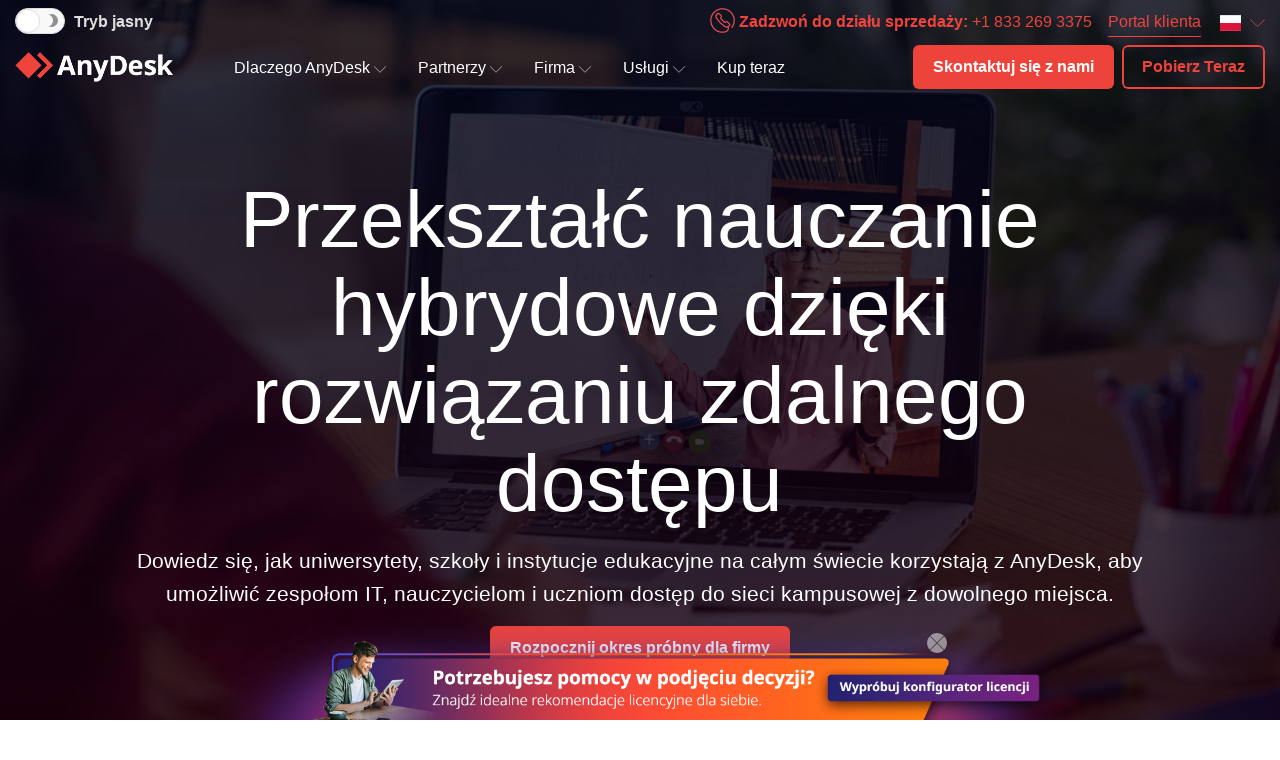

--- FILE ---
content_type: text/html;charset=UTF-8
request_url: https://www.anydesk.com/pl/solutions/education
body_size: 17405
content:
<!DOCTYPE html>
<html lang="pl" dir="ltr">
	<head>
		<!-- Google Tag Manager -->
				<script>(function(w,d,s,l,i){w[l]=w[l]||[];w[l].push({'gtm.start':
							new Date().getTime(),event:'gtm.js'});var f=d.getElementsByTagName(s)[0],
						j=d.createElement(s),dl=l!='dataLayer'?'&l='+l:'';j.async=true;j.src=
						'https://www.googletagmanager.com/gtm.js?id='+i+dl+ '&gtm_auth=0k8rWFoPBPlajO1AZDclJg&gtm_preview=env-1&gtm_cookies_win=x';f.parentNode.insertBefore(j,f);
				})(window,document,'script','dataLayer','GTM-TFM6LCV2');</script>
				<!-- End Google Tag Manager -->

				<!-- TODO Figure Out If We Need This -->
				<script>
					function gae(c,a,l,v) {};
					window.dataLayer = window.dataLayer || [];
				</script>
			<title>AnyDesk dla instytucji edukacyjnych</title>
		<meta property="og:title" content="AnyDesk dla instytucji edukacyjnych" />
	<meta charset="utf-8">
		<meta name="description" content="AnyDesk zapewnia proste, szybkie i wysoce bezpieczne oprogramowanie pulpitu zdalnego dla uniwersytetów, szkół i instytucji edukacyjnych, na miejscu lub w chmurze.">
			<meta property="og:description" content="AnyDesk zapewnia proste, szybkie i wysoce bezpieczne oprogramowanie pulpitu zdalnego dla uniwersytetów, szkół i instytucji edukacyjnych, na miejscu lub w chmurze." />
		<meta http-equiv="x-ua-compatible" content="ie=edge">
		<meta name="viewport" content="width=device-width, initial-scale=1.0" />

		<meta name="google-site-verification" content="ShgCp1k4hhRpg5ftEy3co_qr2NvaK7dD6nmVe8XpKpU" />
		<script>
			// Render Blocking JS
			if (
				/* This condition checks whether the user has set a site preference for dark mode OR an OS-level preference for Dark Mode AND no site preference */
				localStorage.getItem('color-mode') === 'dark' ||
				(window.matchMedia('(prefers-color-scheme: dark)').matches && !localStorage.getItem('color-mode'))
			) {
				document.documentElement.classList.add("dark-theme");
			}
		</script>

		<link rel="stylesheet" href="/_static/css/anydesk.pl.min-c69eae.css" type="text/css" />
			<link rel="stylesheet" href="/_static/video-js/video-js.min-3b9d55.css" type="text/css" />

		<link rel="apple-touch-icon" sizes="180x180" href="https://anydesk.com/_static/img/favicon/apple-touch-icon.png">
		<link rel="icon" type="image/png" sizes="32x32" href="https://anydesk.com/_static/img/favicon/favicon-32x32.png">
		<link rel="icon" type="image/png" sizes="16x16" href="https://anydesk.com/_static/img/favicon/favicon-16x16.png">
		<link rel="mask-icon" href="https://anydesk.com/_static/img/favicon/safari-pinned-tab.svg" color="#fb4137">
		<link rel="shortcut icon" href="https://anydesk.com/favicon.ico">
		<meta name="msapplication-config" content="https://anydesk.com/_static/browserconfig.xml" />
		<meta name="theme-color" content="#fb4137" />
		<link rel="manifest" href="https://anydesk.com/_static/manifest.json" />
		<meta property="og:type" content="website" />
		<meta property="og:url" content="https://anydesk.com/pl/solutions/education" />
		<meta property="og:image" content="https://anydesk.com/_static/img/logos/anydesk-logo-social.jpg" />
		<meta property="og:image:width" content="1257" />
		<meta property="og:image:height" content="238" />
		<meta property="og:site_name" content="AnyDesk" />
		<link rel="alternate" href="https://anydesk.com/en/solutions/education" hreflang="en"/>
		<link rel="alternate" href="https://anydesk.com/de/loesungen/bildungswesen" hreflang="de"/>
		<link rel="alternate" href="https://anydesk.com/fr/solutions/education" hreflang="fr"/>
		<link rel="alternate" href="https://anydesk.com/it/solutions/education" hreflang="it"/>
		<link rel="alternate" href="https://anydesk.com/es/solutions/education" hreflang="es"/>
		<link rel="alternate" href="https://anydesk.com/pt/solutions/education" hreflang="pt"/>
		<link rel="alternate" href="https://anydesk.com/nl/solutions/education" hreflang="nl"/>
		<link rel="alternate" href="https://anydesk.com/pl/solutions/education" hreflang="pl"/>
		<link rel="alternate" href="https://anydesk.com/el/solutions/education" hreflang="el"/>
		<link rel="alternate" href="https://anydesk.com/tr/solutions/education" hreflang="tr"/>
		<link rel="alternate" href="https://anydesk.com/ru/solutions/education" hreflang="ru"/>
		<link rel="alternate" href="https://anydesk.com/ja/solutions/education" hreflang="ja"/>
		<link rel="alternate" href="https://anydesk.com/zhs/solutions/education" hreflang="zh-cn"/>
		<link rel="alternate" href="https://anydesk.com/zht/solutions/education" hreflang="zh-hk"/>
		<link rel="alternate" href="https://anydesk.com/zh-tw/solutions/education" hreflang="zh-tw"/>
		<link rel="alternate" href="https://anydesk.com/ko/solutions/education" hreflang="ko"/>
		<link rel="canonical" href="https://anydesk.com/pl/solutions/education" />
			<script type="application/ld+json">
{
	"@context":"https://schema.org",
	"@graph":[
		{
			"@type":"Organization",
			"name":"AnyDesk",
			"url":"https://www.anydesk.com/#organization",
			"sameAs":[
				"https://www.youtube.com/channel/UCFkLwT67lnyruZWVw78-NjA",
				"https://www.linkedin.com/company/anydesk-software-gmbh",
				"https://www.facebook.com/AnyDesk",
				"https://www.twitter.com/anydesk",
				"https://www.wikidata.org/wiki/Q27926810"
			],
			"logo":{
				"@type":"ImageObject",
				"@id":"https://www.anydesk.com/#logo",
				"url":"https://www.anydesk.com/_static/img/logos/anydesk-logo-icon.png",
				"width":512,
				"height":512,
				"caption":"AnyDesk"
			},
			"image":{
				"@id":"https://www.anydesk.com/#logo"
			},
			"contactPoint":[
				{
                    "@type": "ContactPoint",
                    "telephone": "+18332693375",
                    "contactType": "sales",
                    "areaServed": "US",
                    "availableLanguage": ["en", "es"]
                },
                {
                    "@type": "ContactPoint",
                    "telephone": "+49711217246704",
                    "contactType": "sales",
                    "areaServed": "DE",
                    "availableLanguage": ["de"]
                }
			],
			"address": [
				{
					"@type": "PostalAddress",
					"streetAddress": "Tï¿½rlenstraï¿½e 2",
					"addressLocality": "Stuttgart",
					"addressRegion": "Baden-Wï¿½rttemberg",
					"postalCode": "70191",
					"addressCountry": "DE"
				},
				{
					"@type": "PostalAddress",
					"streetAddress": "Jï¿½gerstraï¿½e 51",
					"addressLocality": "Berlin",
					"addressRegion": "Berlin",
					"postalCode": "10117",
					"addressCountry": "DE"
				},
				{
					"@type": "PostalAddress",
					"streetAddress": "2729 State Rd 580",
					"addressLocality": "Clearwater",
					"addressRegion": "FL",
					"postalCode": "33761",
					"addressCountry": "US"
				}
			]
		},
		{
			"@type":"WebSite",
			"@id":"https://www.anydesk.com/#website",
			"url":"https://www.anydesk.com/en/",
			"name":"AnyDesk",
			"publisher":{
				"@id":"https://www.www.anydesk.com/#organization"
			}
		},
		{
			"@type":"WebPage",
			"@id":"https://www.anydesk.com/en/#webpage",
			"url":"https://www.anydesk.com/en",
			"inLanguage":"en-US",
			"name":"AnyDesk: The Fast Remote Desktop Application",
			"isPartOf":{
				"@id":"https://www.anydesk.com/#website"
			},
			"about":{
				"@id":"https://www.anydesk.com/#organization"
			}
		}
	]
}
</script><noscript>
			

<style>
	.collapse{display: block;!important}       .dropdown-menu{display: block;!important}
</style></noscript>
	</head>
	<body>
		<!-- Google Tag Manager (noscript) -->
		<noscript><iframe src="https://www.googletagmanager.com/ns.html?id=GTM-TFM6LCV2&gtm_auth=0k8rWFoPBPlajO1AZDclJg&gtm_preview=env-1&gtm_cookies_win=x"
						  height="0" width="0" style="display:none;visibility:hidden"></iframe></noscript>
		<!-- End Google Tag Manager (noscript) -->
	<div id="page">
			<a id="any-backToTop" class="animated">
	<img src="/_static/icons/white/bold/arrow-up-38ccc5.svg"  alt=""  data-category="C0001"/>
			</a><header class="navbar-light">
				<noscript>
    <div class="alert alert-warning d-flex align-items-center m-0 p-1 border-0 rounded-0" role="alert">
        <img src="/_static/img/icons/warning-088c3b.svg" alt="" style="width:20px" style="width:20px" data-ot-ignore/>
	<div class="flex-grow-1">
            <b>Uwaga: </b>W Twojej przeglądarce nie włączono JavaScript. Niektóre funkcje mogą działać nieprawidłowo.</div>
    </div>
</noscript>
<div id="cookieWarning" class="alert alert-warning align-items-center m-0 p-0 border-0 rounded-0 d-none" role="alert">
    <img src="/_static/img/icons/warning-088c3b.svg" alt="" style="width:20px" style="width:20px" data-ot-ignore/>
	<div class="flex-grow-1">
        <b>Uwaga: </b>Pliki cookie są wyłączone w Twojej przeglądarce. Niektóre funkcje mogą działać nieprawidłowo.</div>
</div>

<script>
    window.DARK_MODE = "Tryb ciemny";
    window.LIGHT_MODE = "Tryb jasny";
    function areCookiesEnabled() {
        try {
            document.cookie = 'cookietest=1';
            var cookiesEnabled = document.cookie.indexOf('cookietest=') !== -1;
            document.cookie = 'cookietest=1; expires=Thu, 01-Jan-1970 00:00:01 GMT';
            return cookiesEnabled;
        } catch (e) {
            return false;
        }
    }
    if (!areCookiesEnabled()) {
        document.getElementById('cookieWarning').classList.remove('d-none');
        document.getElementById('cookieWarning').classList.add('d-flex');
    }
</script>

<div class="navbar-bg"></div>

<div class="container-white">
    <div class="container pt-1 pos-rel z-index-9999">
        <div class="row">
            <div class="col-md-12 text-center text-md-right">
                <div class="any-checkbox-darkmode custom-control custom-checkbox float-left">
                    <input type="hidden" name="__checkbox_" value=""/>
<input type="checkbox" value="true" class="change-theme pb-0 d-inline-block" id="change-theme-toggle"/>

<label for="change-theme-toggle"class="change-theme-text font-size-sm bold gray-medium">
		Tryb jasny</label>

	<div class="moon"></div>
	</div>
                <div class="d-md-none float-right"><style>

</style>

<!-- We can't show ZH-TW on the Language selector for Political reasons. Instead we set China language for ZH_TW -->
<select class="selectpicker language-select" data-width="fit">
	<option
				value="/en/solutions/education"
				data-lang="en"
				
				data-content="<i class='flag-icon flag-icon-en'></i> <span class='country-name invisible'>English</span>"
			>
			</option>
		<option
				value="/de/loesungen/bildungswesen"
				data-lang="de"
				
				data-content="<i class='flag-icon flag-icon-de'></i> <span class='country-name invisible'>Deutsch</span>"
			>
			</option>
		<option
				value="/fr/solutions/education"
				data-lang="fr"
				
				data-content="<i class='flag-icon flag-icon-fr'></i> <span class='country-name invisible'>Français</span>"
			>
			</option>
		<option
				value="/it/solutions/education"
				data-lang="it"
				
				data-content="<i class='flag-icon flag-icon-it'></i> <span class='country-name invisible'>Italiano</span>"
			>
			</option>
		<option
				value="/es/solutions/education"
				data-lang="es"
				
				data-content="<i class='flag-icon flag-icon-es'></i> <span class='country-name invisible'>Español</span>"
			>
			</option>
		<option
				value="/pt/solutions/education"
				data-lang="pt"
				
				data-content="<i class='flag-icon flag-icon-pt'></i> <span class='country-name invisible'>Português</span>"
			>
			</option>
		<option
				value="/nl/solutions/education"
				data-lang="nl"
				
				data-content="<i class='flag-icon flag-icon-nl'></i> <span class='country-name invisible'>Nederlands</span>"
			>
			</option>
		<option
				value="/pl/solutions/education"
				data-lang="pl"
				selected
				data-content="<i class='flag-icon flag-icon-pl'></i> <span class='country-name invisible'>Polski</span>"
			>
			</option>
		<option
				value="/el/solutions/education"
				data-lang="el"
				
				data-content="<i class='flag-icon flag-icon-el'></i> <span class='country-name invisible'>Ελληνικά</span>"
			>
			</option>
		<option
				value="/tr/solutions/education"
				data-lang="tr"
				
				data-content="<i class='flag-icon flag-icon-tr'></i> <span class='country-name invisible'>Türkçe</span>"
			>
			</option>
		<option
				value="/ru/solutions/education"
				data-lang="ru"
				
				data-content="<i class='flag-icon flag-icon-ru'></i> <span class='country-name invisible'>Русский</span>"
			>
			</option>
		<option
				value="/ja/solutions/education"
				data-lang="ja"
				
				data-content="<i class='flag-icon flag-icon-ja'></i> <span class='country-name invisible'>日本語</span>"
			>
			</option>
		<option
				value="/zhs/solutions/education"
				data-lang="zhs"
				
				data-content="<i class='flag-icon flag-icon-zhs'></i> <span class='country-name invisible'>简体中文</span>"
			>
			</option>
		<option
				value="/zht/solutions/education"
				data-lang="zht"
				
				data-content="<i class='flag-icon flag-icon-zht'></i> <span class='country-name invisible'>繁體中文</span>"
			>
			</option>
		<option
				value="/ko/solutions/education"
				data-lang="ko"
				
				data-content="<i class='flag-icon flag-icon-ko'></i> <span class='country-name invisible'>한국어</span>"
			>
			</option>
		</select>
<img src="/_static/icons/red/bold/arrow-down-1-13dd01.svg" class="ml-minus-1" width="15" alt=""  data-category="C0001"/>
			</div>
                    <div class="d-md-none clearfix"></div>
                <div class="d-md-flex flex-wrap text-center text-sm-right justify-content-end">
                <a class="btn btn-primary btn-small ml-2 ml-sm-0 mr-2 mt-1 mt-sm-0 d-md-none" href="tel:+18332693375">
	<p class="mb-0 d-inline-block">Zadzwoń do działu sprzedaży</p>
    <span><img src="/_static/icons/white/bold/phone-circle-11435c.svg" class="float-left mr-1 mt-1px" width="20" alt=""  data-category="C0001"/>
			</span>
    </a><a class="border-none mr-2 d-none d-md-inline-block" href="tel:+18332693375" title="Primary Number">
	<img src="/_static/icons/red/bold/phone-circle-186093.svg" class="mb-4px" width="25" alt=""  data-category="C0001"/>
			<span class="bold red">Zadzwoń do działu sprzedaży:</span>
                    <span class="red">+1 833 269 3375</span>
                </a><a class="any-link mr-md-2 d-inline-block" href="https://my.anydesk.com" title="https://my.anydesk.com" target="_blank" rel="noopener noreferrer">
	Portal klienta</a><div class="d-none d-md-inline-block"><style>

</style>

<!-- We can't show ZH-TW on the Language selector for Political reasons. Instead we set China language for ZH_TW -->
<select class="selectpicker language-select" data-width="fit">
	<option
				value="/en/solutions/education"
				data-lang="en"
				
				data-content="<i class='flag-icon flag-icon-en'></i> <span class='country-name invisible'>English</span>"
			>
			</option>
		<option
				value="/de/loesungen/bildungswesen"
				data-lang="de"
				
				data-content="<i class='flag-icon flag-icon-de'></i> <span class='country-name invisible'>Deutsch</span>"
			>
			</option>
		<option
				value="/fr/solutions/education"
				data-lang="fr"
				
				data-content="<i class='flag-icon flag-icon-fr'></i> <span class='country-name invisible'>Français</span>"
			>
			</option>
		<option
				value="/it/solutions/education"
				data-lang="it"
				
				data-content="<i class='flag-icon flag-icon-it'></i> <span class='country-name invisible'>Italiano</span>"
			>
			</option>
		<option
				value="/es/solutions/education"
				data-lang="es"
				
				data-content="<i class='flag-icon flag-icon-es'></i> <span class='country-name invisible'>Español</span>"
			>
			</option>
		<option
				value="/pt/solutions/education"
				data-lang="pt"
				
				data-content="<i class='flag-icon flag-icon-pt'></i> <span class='country-name invisible'>Português</span>"
			>
			</option>
		<option
				value="/nl/solutions/education"
				data-lang="nl"
				
				data-content="<i class='flag-icon flag-icon-nl'></i> <span class='country-name invisible'>Nederlands</span>"
			>
			</option>
		<option
				value="/pl/solutions/education"
				data-lang="pl"
				selected
				data-content="<i class='flag-icon flag-icon-pl'></i> <span class='country-name invisible'>Polski</span>"
			>
			</option>
		<option
				value="/el/solutions/education"
				data-lang="el"
				
				data-content="<i class='flag-icon flag-icon-el'></i> <span class='country-name invisible'>Ελληνικά</span>"
			>
			</option>
		<option
				value="/tr/solutions/education"
				data-lang="tr"
				
				data-content="<i class='flag-icon flag-icon-tr'></i> <span class='country-name invisible'>Türkçe</span>"
			>
			</option>
		<option
				value="/ru/solutions/education"
				data-lang="ru"
				
				data-content="<i class='flag-icon flag-icon-ru'></i> <span class='country-name invisible'>Русский</span>"
			>
			</option>
		<option
				value="/ja/solutions/education"
				data-lang="ja"
				
				data-content="<i class='flag-icon flag-icon-ja'></i> <span class='country-name invisible'>日本語</span>"
			>
			</option>
		<option
				value="/zhs/solutions/education"
				data-lang="zhs"
				
				data-content="<i class='flag-icon flag-icon-zhs'></i> <span class='country-name invisible'>简体中文</span>"
			>
			</option>
		<option
				value="/zht/solutions/education"
				data-lang="zht"
				
				data-content="<i class='flag-icon flag-icon-zht'></i> <span class='country-name invisible'>繁體中文</span>"
			>
			</option>
		<option
				value="/ko/solutions/education"
				data-lang="ko"
				
				data-content="<i class='flag-icon flag-icon-ko'></i> <span class='country-name invisible'>한국어</span>"
			>
			</option>
		</select>
<img src="/_static/icons/red/bold/arrow-down-1-13dd01.svg" class="ml-minus-1" width="15" alt=""  data-category="C0001"/>
			</div>
                </div>
            </div>
        </div>
    </div>
</div>
<div class="container-nav-bg ">
    <div class="container">
        <nav class="navbar navbar-expand-lg align-items-center">

            <div class="d-flex flex-wrap align-items-center">
                <a class="navbar-logo pb-1 pb-sm-0" href="/pl" aria-label="Home">
                    <img src="/_static/img/logos/anydesk-logo-white-red-ec4e3a.png" class="any-logo any-logo-white" alt="" title="AnyDesk logo" data-ot-ignore/>
	<img src="/_static/img/logos/anydesk-logo-c0861c.png" class="any-logo any-logo-black" alt="" title="AnyDesk logo" data-ot-ignore/>
	</a>
                </div>
            <button class="navbar-toggler collapsed pb-1 pb-sm-0" type="button" data-toggle="collapse"
                    data-target="#navbarSupportedContent" aria-controls="navbarSupportedContent" aria-expanded="false"
                    aria-label="Navigation">
                <span class="icon-bar"></span>
                <span class="icon-bar"></span>
                <span class="icon-bar"></span>
            </button>
            <div class="collapse navbar-collapse" id="navbarSupportedContent">
                <ul class="navbar-nav mr-auto">
                    <li data-testid="nav-why-dropdown" class="nav-item dropdown">
                        <a class="nav-link dropdown-toggle" href="#" data-toggle="dropdown">
                            Dlaczego AnyDesk<img src="/_static/icons/white/bold/arrow-down-1-ec7f5c.svg" class="menu-icon-arrow-down-white d-none" width="12" alt=""  data-category="C0001"/>
			<img src="/_static/icons/black/medium/arrow-down-1-38c71c.svg" class="menu-icon-arrow-down-black" width="12" alt=""  data-category="C0001"/>
			</a>
                        <div class="dropdown-menu dropdown-menu-navbar1">
                            <div class="d-lg-flex justify-content-center">
                                <div class="float-md-left mb-3 mb-md-3 mr-4">
                                    <p class="dropdown-category">
                                        Korzyści</p>
                                    <a class="dropdown-item" href="/pl/performance">
	Wydajność</a><a class="dropdown-item" href="/pl/customization">
	Dostosowywanie</a><a class="dropdown-item" href="/pl/security">
	Bezpieczeństwo</a><a class="dropdown-item" href="/pl/all-platforms">
	Wszystkie Platformy</a></div>
                                <div class="float-md-left mb-3 mb-md-3 mr-4">
                                    <p class="dropdown-category">
                                        Funkcje</p>
                                    <a class="dropdown-item" href="/pl/funkcje#access-control" rel="relativeanchor">
	Dostęp i Kontrola</a><a class="dropdown-item" href="/pl/funkcje#administration-customization" rel="relativeanchor">
	Administracja i Dostosowanie</a><a class="dropdown-item" href="/pl/funkcje#collaboration" rel="relativeanchor">
	Współpraca</a><a class="dropdown-item" href="/pl/funkcje/role-based-address-book" rel="relativeanchor">
	Książka adresowa oparta na rolach</a><a class="dropdown-item" href="/pl/funkcje#security-privacy" rel="relativeanchor">
	Bezpieczeństwo i Prywatność</a></div>
                                <div class="float-md-left mb-3 mb-md-3 mr-4">
                                    <p class="dropdown-category">
                                        Według potrzeby</p>
                                    <!--<a class="dropdown-item" href="/pl/solutions/remote-desktop">
	Zdalnego Pulpitu</a>-->
                                    <a class="dropdown-item" href="/pl/solutions/remote-support">
	Wsparcie Zdalne</a><a class="dropdown-item" href="/pl/solutions/remote-work">
	Praca Zdalna</a><!--<a class="dropdown-item" href="/pl/solutions/remote-access">
	Dostęp Zdalny</a>-->
                                    <a class="dropdown-item" href="/pl/solutions/mobile-device-support">
	Obsługa Urządzeń Mobilnych</a><a class="dropdown-item" href="/pl/solutions/on-premises">
	W Chmurze i Lokalne</a><a class="dropdown-item" href="/pl/solutions/enterprise-solution">
	Rozwiązanie Ultimate</a><!--<a class="dropdown-item" href="/pl/solutions/remote-collaboration">
	Współpraca Zdalna</a>-->
                                </div>
                                <div class="float-md-left mb-3 mb-md-3 mr-4">
                                    <p class="dropdown-category">
                                        Według branży</p>
                                    <a class="dropdown-item" href="/pl/solutions/education">
	Edukacja</a><a class="dropdown-item" href="/pl/solutions/government">
	Rząd</a><a class="dropdown-item" href="/pl/solutions/corporations">
	Korporacje</a><a class="dropdown-item" href="/pl/solutions/media-creatives">
	Twórcy Mediów</a><a class="dropdown-item" href="/pl/solutions/information-technology-services">
	Technologie Informacyjne<br/> i Usługi</a><a class="dropdown-item" href="/pl/solutions/manufacturing">
	Produkcja</a><a class="dropdown-item" href="/pl/solutions/engineering-and-design">
	Inżynieria i projektowanie</a><a class="dropdown-item" href="/pl/solutions/energy-and-industry">
	Energetyka i przemysł</a></div>
                                <div class="clearfix"></div>
                            </div>
                        </div>
                    </li>
                    <li data-testid="nav-partner-dropdown" class="nav-item dropdown">
                        <a class="nav-link dropdown-toggle" href="#" data-toggle="dropdown">
                            Partnerzy<img src="/_static/icons/white/bold/arrow-down-1-ec7f5c.svg" class="menu-icon-arrow-down-white d-none" width="12" alt=""  data-category="C0001"/>
			<img src="/_static/icons/black/medium/arrow-down-1-38c71c.svg" class="menu-icon-arrow-down-black" width="12" alt=""  data-category="C0001"/>
			</a>
                        <div class="dropdown-menu dropdown-menu-navbar4">
                            <div class="d-lg-flex justify-content-center">
                                <div class="float-md-left mb-3 mb-md-0">
                                    <p class="dropdown-category">
                                        Partnerzy</p>
                                    <a class="dropdown-item" href="/pl/partners">
	Społeczność Partnerów</a><a class="dropdown-item" href="/pl/become-a-partner" rel="relativeanchor">
	Zostań Partnerem</a><a class="dropdown-item" href="/pl/partners/partner-locator">
	Wyszukiwarka partnerów</a><a class="dropdown-item" href="/pl/partners/integration">
	Partnerzy integracyjni</a></div>
                                <div class="clearfix"></div>
                            </div>
                        </div>
                    </li>
                <li data-testid="nav-company-dropdown"  class="nav-item dropdown">
                        <a class="nav-link dropdown-toggle" href="#" data-toggle="dropdown">
                            Firma<img src="/_static/icons/white/bold/arrow-down-1-ec7f5c.svg" class="menu-icon-arrow-down-white d-none" width="12" alt=""  data-category="C0001"/>
			<img src="/_static/icons/black/medium/arrow-down-1-38c71c.svg" class="menu-icon-arrow-down-black" width="12" alt=""  data-category="C0001"/>
			</a>
                        <div class="dropdown-menu dropdown-menu-navbar4">
                            <div class="d-lg-flex justify-content-center">
                                <div class="float-md-left mb-3 mb-md-0 mr-md-4">
                                    <p class="dropdown-category">
                                        Firma</p>
                                    <a class="dropdown-item" id="company-leadership" href="/pl/leadership-team">
	Zespół AnyDesk</a><a class="dropdown-item" id="company-career" href="/pl/career">
	Kariera</a></div>
                                <div class="float-md-left">
                                    <p class="dropdown-category">
                                        Zasoby</p>
                                    <a class="dropdown-item" id="company-case-studies" href="/pl/case-studies">
	Przypadki Użycia</a><a class="dropdown-item" id="company-stores" href="/pl/stories">
	Historie AnyDesk
</a><a class="dropdown-item" id="company-resources" href="/pl/resources">
	Centrum Zasobów</a><a class="dropdown-item" id="company-tutorials" href="https://www.youtube.com/playlist?list=PLlEnzX2FLqbs_GC8rUUn4I5rwMJFwki8n" target="_blank" rel="noopener noreferrer">
	Samouczki<img src="/_static/icons/red/bold/keyboard-arrow-top-right-634d12.svg" class="ml-0-1" width="10" alt=""  data-category="C0001"/>
			</a><a class="dropdown-item" id="company-help-center" href="https://support.anydesk.com" target="_blank" rel="noopener noreferrer">
	Centrum pomocy<img src="/_static/icons/red/bold/keyboard-arrow-top-right-634d12.svg" class="ml-0-1" width="10" alt=""  data-category="C0001"/>
			</a></div>
                                <div class="clearfix"></div>
                            </div>
                        </div>
                    </li>
                    <li data-testid="nav-support-dropdown" class="nav-item dropdown">
                        <a class="nav-link dropdown-toggle" href="#" data-toggle="dropdown">
                            Usługi<img src="/_static/icons/white/bold/arrow-down-1-ec7f5c.svg" class="menu-icon-arrow-down-white d-none" width="12" alt=""  data-category="C0001"/>
			<img src="/_static/icons/black/medium/arrow-down-1-38c71c.svg" class="menu-icon-arrow-down-black" width="12" alt=""  data-category="C0001"/>
			</a>
                        <div class="dropdown-menu dropdown-menu-navbar3">
                            <div class="d-lg-flex justify-content-center">
                                <div class="float-md-left">
                                    <p class="dropdown-category">
                                        Usługi</p>
                                    <a class="dropdown-item" href="https://my.anydesk.com" target="_blank" rel="noopener noreferrer">
	Portal klienta<img src="/_static/icons/red/bold/keyboard-arrow-top-right-634d12.svg" class="ml-0-1" width="10" alt=""  data-category="C0001"/>
			</a><a class="dropdown-item" href="https://support.anydesk.com" target="_blank" rel="noopener noreferrer">
	Centrum pomocy<img src="/_static/icons/red/bold/keyboard-arrow-top-right-634d12.svg" class="ml-0-1" width="10" alt=""  data-category="C0001"/>
			</a><a class="dropdown-item" href="/pl/contact-anydesk">
	Kontakt</a></div>
                                <div class="clearfix"></div>
                            </div>
                        </div>
                    </li>
                    <li class="nav-item ">
                        <a class="nav-link nav-link-arrow-right cta-pricing-header" href="/pl/zamowienie">Kup teraz</a>
                    </li>
                </ul>
                <div class="float-right mt-3 mt-lg-0">
                    <a class="btn btn-sm btn-primary mr-1 mb-1 mb-lg-0 d-lg-none d-xl-inline-block" href="/pl/contact-anydesk/sales">
	<p class="mb-0 d-inline-block">Skontaktuj się z nami</p>
    </a><a class="btn btn btn-small btn-primary mr-1 d-none d-lg-inline-block d-xl-none" href="/pl/contact-anydesk/sales">
	<span><img src="/_static/icons/white/bold/envelope-07d233.svg" width="30" alt=""  data-category="C0001"/>
			</span>
    </a><a class="btn btn-sm btn-primary-outline mb-1 mb-lg-0 d-lg-none d-xl-inline-block" href="/pl/downloads/mac-os">
	<p class="mb-0 d-inline-block">Pobierz Teraz</p>
    </a><a class="btn btn btn-small btn-primary d-none d-lg-inline-block d-xl-none" href="/pl/downloads/mac-os">
	<span><img src="/_static/icons/white/bold/download-bottom-5c14ad.svg" width="30" alt=""  data-category="C0001"/>
			</span>
    </a></div>
            </div>
        </nav>
    </div>
</div></header>
			<div id="content">
				<link rel="stylesheet" href="/_static/css/slick/slick.min-e6e4f1.css" type="text/css" />
		<link rel="stylesheet" href="/_static/css/slick/slick-theme.min-7c2e6e.css" type="text/css" />
		
		<style>.laptop-old-woman-whiteboard-jpg-hero-img {
        background-image: url(../../../_static/img/hero/laptop-old-woman-whiteboard.jpg);
    }</style>

<div class="container-header &#32; container-hero laptop-old-woman-whiteboard-jpg-hero-img&#32;&#32;" >
    <div class="any-overlay &#32;&#32;&#32;&#32;"></div>
    <div class="container">
        <div class="row  text-center&#32;">
        <div class="col-md-10 offset-md-1">
					<h1 class="h2">Przekształć nauczanie hybrydowe dzięki rozwiązaniu zdalnego dostępu</h1>
							<h2 class="h5">Dowiedz się, jak uniwersytety, szkoły i instytucje edukacyjne na całym świecie korzystają z AnyDesk, aby umożliwić zespołom IT, nauczycielom i uczniom dostęp do sieci kampusowej z dowolnego miejsca.</h2>
						<a class="btn btn-primary" href="/pl/start-a-trial-today">
	<p class="mb-0 d-inline-block">Rozpocznij okres próbny dla firmy</p>
    </a></div></div>
        </div>
</div><div class="divider"></div>
		
		<div class="container">
			<div class="row">
				<div class="col-md-12 text-center">
					<h2 class="h3">Bezpieczny i szybki Dostęp Zdalny</h2>
				</div>
				<div class="col-md-8 offset-md-2 text-center">
					<p class="mb-0">AnyDesk oferuje maksymalną elastyczność i dostosowuje się do wymogów polityki w Twojej instytucji edukacyjnej, niezależnie od tego, czy chcesz korzystać z naszego szyfrowanego rozwiązania w Chmurze, czy zachować wszystkie dane w sieci lokalnej. Jeśli wybierzesz naszą opcję <a href='/pl/solutions/on-premises'>Lokalne</a>, możesz łatwo skonfigurować własną zamkniętą sieć i zachować kontrolę nad sesjami i danymi serwera. Doświadcz bezpieczeństwa klasy wojskowej przy niezrównanej szybkości.</p>
				</div>
			</div>
		</div>
		
		<div class="divider"></div>
		
		<div class="container">
			<div class="row text-center justify-content-center">
				<div class="col-sm-6 col-md-4 mb-3 mb-md-0">
					<div class="px-2 px-xl-3">
        <div class="sameHeight">
        <img src="/_static/img/icons/new-design/house-heart-651d66.svg" class="img-fluid mb-1 mx-auto h-50px w-auto darkmode" alt="" data-ot-ignore/>
	<h3 class="h4 red">
                Rozwiązanie z Własnym Hostingiem</h3>

        <p class="mb-0 font-color">AnyDesk na miejscu umożliwia hostowanie własnej sieci AnyDesk wewnętrznie w celu zapewnienia pełnej zgodności z wymogami bezpieczeństwa.  Twoje dane w żadnym momencie nie opuszczają Twojej sieci!</p>
                </div>
    </div></div>
				<div class="col-sm-6 col-md-4 mb-3 mb-md-0">
					<div class="px-2 px-xl-3">
        <div class="sameHeight">
        <img src="/_static/img/icons/new-design/color-brush-paint-78423d.svg" class="img-fluid mb-1 mx-auto h-50px w-auto darkmode" alt="" data-ot-ignore/>
	<h3 class="h4 red">
                Pełne Dostosowanie <br/>Funkcji i Marki</h3>

        <p class="mb-0 font-color">Ustaw logo, skonfiguruj uprawnienia, zarządzaj nimi i domyślnym zachowaniem, a także wykorzystaj wiele innych funkcji, aby dopasować AnyDesk do swoich potrzeb instytucjonalnych.</p>
                </div>
    </div></div>
				<div class="col-sm-6 col-md-4 mb-0">
					<div class="px-2 px-xl-3">
        <div class="sameHeight">
        <img src="/_static/img/icons/new-design/space-rocket-flying-8948d0.svg" class="img-fluid mb-1 mx-auto h-50px w-auto darkmode" alt="" data-ot-ignore/>
	<h3 class="h4 red">
                Wysoka Skalowalność</h3>

        <p class="mb-0 font-color">AnyDesk wychodzi naprzeciw Twoim potrzebom: Rozwiązanie pozwala na rozpoczęcie działalności w małej skali i szybkie skalowanie, z rozsądnymi cenami dla zespołów każdej wielkości. Zbudowany z myślą o wysokiej dostępności!</p>
                </div>
    </div></div>
			</div>
		</div>

		<div class="divider-lg"></div>

		<div class="container">
			<div class="row">
				<div class="col-12 text-center">
					<div class="d-inline-block pt-1 pb-1 pr-1 pl-1 pl-md-0">
						<a class="btn btn-primary" href="/pl/start-a-trial-today">
	<p class="mb-0 d-inline-block">Rozpocznij okres próbny dla firmy</p>
    </a></div>
					<div class="d-inline-block pt-1 pb-1 pr-1 pl-1 pl-md-0">
						<a class="btn btn-primary-outline cta-pricing" href="/pl/zamowienie">
	<p class="mb-0 d-inline-block">Kup teraz</p>
    </a></div>
				</div>
			</div>
		</div>

		<div class="divider-lg"></div>
    <style>.server-room-woman-working-light-jpg-hero-img {
        background-image: url(../../../_static/img/hero/server-room-woman-working-light.jpg);
    }

    
        .container-nav-bg {
            background-color: transparent;
        }
        .container-white {
            background-color: transparent;
        }</style>

<div class="&#32;font-color container-hero server-room-woman-working-light-jpg-hero-img&#32;&#32;" >
    <div class="any-overlay any-overlay-white&#32;&#32;&#32;&#32;"></div>
    <div class="container">
        <div class="divider-sm"></div>
            <div class="row text-center">
                <div class="col-md-12 mb-4">
                    <h2 class="h3">Twój wybór</h2>
                </div>
            </div>
            <div class="row text-center">
    <div class="col-sm-6 col-md-5 col-lg-4 offset-md-1 offset-lg-2 mb-3 mb-sm-0 border-right-solid-gray-sm-up">
        <div class="px-lg-2 px-xl-3 z-index-1">
    <div class="sameHeight">
        <h3 class="h4 red">Chmura AnyDesk</h3>
        <p class="mb-0">Skorzystaj z globalnej infrastruktury serwerowej AnyDesk, zapewniającej konserwację i aktualizacje oraz dostosowane opcje klienta przeznaczone dla instytucji edukacyjnych potrzebujących niezawodnego, opartego na chmurze zdalnego dostępu.</p>
        </div>
    </div></div>
    <div class="col-sm-6 col-md-5 col-lg-4">
        <div class="px-lg-2 px-xl-3 z-index-1">
    <div class="sameHeight">
        <h3 class="h4 red">AnyDesk Lokalne</h3>
        <p class="mb-0">Dzięki AnyDesk On-Premises wszystkie dane w Twojej sieci są bezpieczne. To w pełni samodzielnie hostowane i konfigurowalne rozwiązanie, którym zarządza Twój zespół IT, spełniające specyficzne wymagania sektora edukacji.</p>
        </div>
    </div></div>
</div><div class="divider-sm"></div></div>
</div><div class="divider-lg"></div>
		
		<div class="container">
			<div class="row">
				<div class="col-md-12 text-center">
        <h2 class="h3 mb-2">Zaufało nam ponad <span class="primary-orange-gradient bold">200 000</span> klientów</h2>
    </div>
<div class="col-md-12 any-slider-slick-col">
    <div class="any-slider-slick-reference-logos">
        <div>
                <div class="any-slider">
                    <img src="/_static/img/sliders/reference-logos/customers/us/1-f75772.jpg" class="img-fluid  darkmode" alt="" data-darkmode="/_static/img/sliders/reference-logos/customers/us/darkmode/1-e83481.jpg" data-ot-ignore/>
	</div>
            </div>
        <div>
                <div class="any-slider">
                    <img src="/_static/img/sliders/reference-logos/customers/us/2-3179d1.jpg" class="img-fluid  darkmode" alt="" data-darkmode="/_static/img/sliders/reference-logos/customers/us/darkmode/2-a7057d.jpg" data-ot-ignore/>
	</div>
            </div>
        <div>
                <div class="any-slider">
                    <img src="/_static/img/sliders/reference-logos/customers/us/3-972055.jpg" class="img-fluid  darkmode" alt="" data-darkmode="/_static/img/sliders/reference-logos/customers/us/darkmode/3-7877be.jpg" data-ot-ignore/>
	</div>
            </div>
        <div>
                <div class="any-slider">
                    <img src="/_static/img/sliders/reference-logos/customers/us/4-e872ec.jpg" class="img-fluid  darkmode" alt="" data-darkmode="/_static/img/sliders/reference-logos/customers/us/darkmode/4-181731.jpg" data-ot-ignore/>
	</div>
            </div>
        <div>
                <div class="any-slider">
                    <img src="/_static/img/sliders/reference-logos/customers/us/5-5e67cf.jpg" class="img-fluid  darkmode" alt="" data-darkmode="/_static/img/sliders/reference-logos/customers/us/darkmode/5-ffe60d.jpg" data-ot-ignore/>
	</div>
            </div>
        <div>
                <div class="any-slider">
                    <img src="/_static/img/sliders/reference-logos/customers/us/6-1d9fa9.jpg" class="img-fluid  darkmode" alt="" data-darkmode="/_static/img/sliders/reference-logos/customers/us/darkmode/6-2b12f2.jpg" data-ot-ignore/>
	</div>
            </div>
        <div>
                <div class="any-slider">
                    <img src="/_static/img/sliders/reference-logos/customers/us/7-933d52.jpg" class="img-fluid  darkmode" alt="" data-darkmode="/_static/img/sliders/reference-logos/customers/us/darkmode/7-e0f2ed.jpg" data-ot-ignore/>
	</div>
            </div>
        <div>
                <div class="any-slider">
                    <img src="/_static/img/sliders/reference-logos/customers/us/8-d00f96.jpg" class="img-fluid  darkmode" alt="" data-darkmode="/_static/img/sliders/reference-logos/customers/us/darkmode/8-d2f964.jpg" data-ot-ignore/>
	</div>
            </div>
        <div>
                <div class="any-slider">
                    <img src="/_static/img/sliders/reference-logos/customers/us/9-189294.jpg" class="img-fluid  darkmode" alt="" data-darkmode="/_static/img/sliders/reference-logos/customers/us/darkmode/9-73df3b.jpg" data-ot-ignore/>
	</div>
            </div>
        <div>
                <div class="any-slider">
                    <img src="/_static/img/sliders/reference-logos/customers/us/10-2d8b03.jpg" class="img-fluid  darkmode" alt="" data-darkmode="/_static/img/sliders/reference-logos/customers/us/darkmode/10-b1076a.jpg" data-ot-ignore/>
	</div>
            </div>
        <div>
                <div class="any-slider">
                    <img src="/_static/img/sliders/reference-logos/customers/us/11-fff4fc.jpg" class="img-fluid  darkmode" alt="" data-darkmode="/_static/img/sliders/reference-logos/customers/us/darkmode/11-1f8814.jpg" data-ot-ignore/>
	</div>
            </div>
        <div>
                <div class="any-slider">
                    <img src="/_static/img/sliders/reference-logos/customers/us/12-88feb3.jpg" class="img-fluid  darkmode" alt="" data-darkmode="/_static/img/sliders/reference-logos/customers/us/darkmode/12-4e683d.jpg" data-ot-ignore/>
	</div>
            </div>
        <div>
                <div class="any-slider">
                    <img src="/_static/img/sliders/reference-logos/customers/us/13-d24c40.jpg" class="img-fluid  darkmode" alt="" data-darkmode="/_static/img/sliders/reference-logos/customers/us/darkmode/13-11f69b.jpg" data-ot-ignore/>
	</div>
            </div>
        <div>
                <div class="any-slider">
                    <img src="/_static/img/sliders/reference-logos/customers/us/14-7956b6.jpg" class="img-fluid  darkmode" alt="" data-darkmode="/_static/img/sliders/reference-logos/customers/us/darkmode/14-c075fe.jpg" data-ot-ignore/>
	</div>
            </div>
        <div>
                <div class="any-slider">
                    <img src="/_static/img/sliders/reference-logos/customers/us/15-91f6ae.jpg" class="img-fluid  darkmode" alt="" data-darkmode="/_static/img/sliders/reference-logos/customers/us/darkmode/15-443bbd.jpg" data-ot-ignore/>
	</div>
            </div>
        <div>
                <div class="any-slider">
                    <img src="/_static/img/sliders/reference-logos/customers/us/16-fed04c.jpg" class="img-fluid  darkmode" alt="" data-darkmode="/_static/img/sliders/reference-logos/customers/us/darkmode/16-e96e26.jpg" data-ot-ignore/>
	</div>
            </div>
        <div>
                <div class="any-slider">
                    <img src="/_static/img/sliders/reference-logos/customers/us/17-784081.jpg" class="img-fluid  darkmode" alt="" data-darkmode="/_static/img/sliders/reference-logos/customers/us/darkmode/17-59f743.jpg" data-ot-ignore/>
	</div>
            </div>
        <div>
                <div class="any-slider">
                    <img src="/_static/img/sliders/reference-logos/customers/us/18-d87a03.jpg" class="img-fluid  darkmode" alt="" data-darkmode="/_static/img/sliders/reference-logos/customers/us/darkmode/18-ad357f.jpg" data-ot-ignore/>
	</div>
            </div>
        <div>
                <div class="any-slider">
                    <img src="/_static/img/sliders/reference-logos/customers/us/19-80c40e.jpg" class="img-fluid  darkmode" alt="" data-darkmode="/_static/img/sliders/reference-logos/customers/us/darkmode/19-ba860e.jpg" data-ot-ignore/>
	</div>
            </div>
        </div>
</div></div>
		</div>
		
		<div class="divider-lg"></div>

		<div class="container-fluid">
			<div class="row">
				<div class="col-lg-4 p-0 mb-2 mb-lg-0">
					<div class="any-module-hero-imgBox d-flex justify-content-center align-items-center&#32;" style="background-image: url(../../../_static/img/resources/hero-box-images/person-editing-video.jpg);">
	<div class="any-overlay &#32;&#32;&#32;"></div>
	<div class="pos-rel d-flex justify-content-center align-items-center h-100 p-4 p-lg-3 pointer-events-none">
		<div class="text-left">
			<p class="font-size-lg mb-2 ">Wsparcie IT na żądanie</p>
			<p class="mb-2 line-height-normal ">Zapewnij zdalne wsparcie wydziałom i profesorom pracującym poza kampusem, przy jednoczesnym ograniczeniu przestojów i kosztów.</p>
			</div>
	</div>
</div>
</div>
				<div class="col-lg-4 p-0 mb-2 mb-lg-0">
					<div class="any-module-hero-imgBox d-flex justify-content-center align-items-center&#32;" style="background-image: url(../../../_static/img/resources/hero-box-images/man-editing-video-pc.jpg);">
	<div class="any-overlay &#32;&#32;&#32;"></div>
	<div class="pos-rel d-flex justify-content-center align-items-center h-100 p-4 p-lg-3 pointer-events-none">
		<div class="text-left">
			<p class="font-size-lg mb-2 ">Współpraca w klasie i e-learning</p>
			<p class="mb-2 line-height-normal ">Umożliwiaj interakcję z klasą, szkolenia i wdrożenia dzięki prostemu i bezpiecznemu narzędziu do zdalnego nauczania.</p>
			</div>
	</div>
</div>
</div>
				<div class="col-lg-4 p-0 mb-2 mb-lg-0">
					<div class="any-module-hero-imgBox d-flex justify-content-center align-items-center&#32;" style="background-image: url(../../../_static/img/resources/hero-box-images/man-editing-video-multiple-pc.jpg);">
	<div class="any-overlay &#32;&#32;&#32;"></div>
	<div class="pos-rel d-flex justify-content-center align-items-center h-100 p-4 p-lg-3 pointer-events-none">
		<div class="text-left">
			<p class="font-size-lg mb-2 ">Dostęp do maszyn wirtualnych</p>
			<p class="mb-2 line-height-normal ">Zezwolić na dostęp do zasobów komputerowych kampusu i specjalistycznego oprogramowania, zgodnie z zasadami kampusu.</p>
			</div>
	</div>
</div>
</div>
			</div>
		</div>
		        
        <div class="divider-lg"></div>

		<div class="container any-module-textimg">
    <div class="row align-items-center justify-content-center">
        <div class="col-lg-6 text-lg-left mb-lg-0 p-2 text-center mb-3 order-lg-2">
            <div class="mr-lg-4 ml-lg-3">
                        <p class="h5 bold red">Przypadek użycia: ARD.ZDF medienakademie</p>
				<h3>Dowiedz się więcej o wsparciu w zakresie zdalnego nauczania</h3>
				<a class="any-link" href="/pl/case-studies/ard-zdf">
	Dowiedz Się Więcej</a></div>
                </div>
        <div class="col-lg-6 text-center mb-0 order-lg-1 pos-rel">
            <img src="/_static/img/casestudies/ardzdf-medienakademie-0d1696.jpg" class="img-fluid z-index-1 pos-rel  any-module-textimg-img   darkmode" alt="ARD.ZDF medienakademie" title="The educational institution ARD.ZDF medienakademie uses AnyDesk" data-darkmode="/_static/img/casestudies/darkmode/ardzdf-medienakademie-4f8fcd.jpg" data-ot-ignore/>
	</div>
    </div>
</div><div class="divider-lg"></div>
		
		<div class="container">
			<div class="row">
				<div class="col-12 mb-4 text-center">
					<h2 class="h3">Odkryj Więcej</h2>
				</div>
			</div>
		</div>
		
		<div class="container">
			<div class="row justify-content-center">
				<div class="col-lg-4 col-md-6">
			<div class="any-module-imgBox sameHeight mb-3 ">
	<div class="pos-rel clickable-content" data-url="/pl/case-studies/areandina-sogyo" data-newTab="false">
		<div class="any-overlay-light &#32;any-overlay-black-red"></div>
		<img src="/_static/img/casestudies/areandina-sogyo-ff46ef.jpg" class="img-fluid" alt="Students at Areandina Sogyo University" title="Areandina University uses AnyDesk" data-ot-ignore/>
	</div>
	<div class="any-module-imgBox-content clickable-content" data-url="/pl/case-studies/areandina-sogyo" data-newTab="false">
		<h3 class="h4 red">Studium przypadku: Uniwersytet Areandina</h3>
		<p class="mb-0">Dowiedz się, jak kolumbijski uniwersytet umożliwia uczestnictwo w wirtualnych zajęciach.</p></div>

	<div class="mb-4"></div>
		<div class="any-module-imgBox-link">
			<a class="any-link" href="/pl/case-studies/areandina-sogyo">
	Dowiedz Się Więcej</a></div>
	<div class="any-module-imgBox-langContainer"></div>
	</div></div>
		
		<div class="col-lg-4 col-md-6">
			<div class="any-module-imgBox sameHeight mb-3 ">
	<div class="pos-rel clickable-content" data-url="/pl/case-studies/capitol-technology" data-newTab="false">
		<div class="any-overlay-light &#32;any-overlay-black-purple"></div>
		<img src="/_static/img/casestudies/capitol-technology-89a5ec.jpg" class="img-fluid" alt="A case study on Capitol Technology University’s collaboration with AnyDesk." title="A case study on Capitol Technology University’s collaboration with AnyDesk." data-ot-ignore/>
	</div>
	<div class="any-module-imgBox-content clickable-content" data-url="/pl/case-studies/capitol-technology" data-newTab="false">
		<h3 class="h4 red">Blog: E-Learning</h3>
		<p class="mb-0">Dowiedz się więcej o korzyściach płynących z e-learningu i o tym, jak uczynić go bardziej ekscytującym.</p></div>

	<div class="mb-4"></div>
		<div class="any-module-imgBox-link">
			<a class="any-link" href="/pl/case-studies/capitol-technology">
	Dowiedz Się Więcej</a></div>
	<div class="any-module-imgBox-langContainer"></div>
	</div></div>
		
		<div class="col-lg-4 col-md-6">
			<div class="any-module-imgBox sameHeight mb-3 ">
	<div class="pos-rel clickable-content" data-url="/pl/case-studies/duale-hochschule-bw" data-newTab="false">
		<div class="any-overlay-light &#32;any-overlay-black-magenta"></div>
		<img src="/_static/img/casestudies/duale-hochschule-bw-8444b0.jpg" class="img-fluid" alt="Przewodnik edukacyjny" title="Przewodnik edukacyjny" data-ot-ignore/>
	</div>
	<div class="any-module-imgBox-content clickable-content" data-url="/pl/case-studies/duale-hochschule-bw" data-newTab="false">
		<h3 class="h4 red">Przewodnik edukacyjny</h3>
		<p class="mb-0">Dowiedz się, jak instytucje edukacyjne mogą wdrożyć zdalne nauczanie za pomocą rozwiązania do zdalnego pulpitu.</p></div>

	<div class="mb-4"></div>
		<div class="any-module-imgBox-link">
			<a class="any-link" href="/pl/case-studies/duale-hochschule-bw">
	Pobierz Teraz</a></div>
	<div class="any-module-imgBox-langContainer"></div>
	</div></div>
		
		</div>
		</div>
		
		<div class="divider"></div>
		
		<div class="container">
			<div class="row">
				<div class="col-md-6 col-sm-8 offset-md-3 offset-sm-2 text-center">
					<h2 class="h3">Porozmawiajmy</h2>
					<p>Czy chcesz dowiedzieć się więcej o oprogramowaniu zdalnego dostępu dla instytucji edukacyjnych? Nasz zespół ds. sprzedaży chętnie porozmawia o wymaganiach Twojej szkoły lub uczelni.</p>
					<a class="btn btn-primary" href="/pl/kontakt/sales">
	<p class="mb-0 d-inline-block">Skontaktuj się z nami</p>
    </a></div>
			</div>
		</div>
		
		<div class="divider-lg"></div>

		<div class="any-bannerBottomFixed any-bannerBottomFixedOnlyImg any-bannerSlide ">
            <a href="/pl/license-configurator?step=2&useCase=edu_research">
	<img src="/_static/img/banner/banner-license-configurator-pl-4f9782.png" class="img-fluid w-100 bannerBottomImg" alt="" data-ot-ignore/>
	</a><button type="button" class="close any-bannerSlideClose" aria-label="Close">
                <span aria-hidden="true"></span>
            </button>
        </div><div class="modal  fade modal-contact" id="contactUsModal" tabindex="-1" role="dialog" aria-labelledby="contactUsModalLabel" aria-hidden="true" data-ref="">
	    <div class="modal-dialog-centered  modal-dialog modal-sm" role="document">
			<div class="modal-content " >
				<div class="modal-header text-center">
							<h5 class="modal-title" id="contactUsModalLabel">Skontaktuj się z działem sprzedaży</h5>
							<button type="button" class="close " data-dismiss="modal" aria-label="Close" data-ref="">
								<span aria-hidden="true"></span>
							</button>
						</div>
						<div class="modal-body text-center">
								<p class="mb-0 contact-hover-number">
			<a class="text-deco-none d-block btn-fix-border font-size-mdsm p-1 no-trans" href="tel:+18332693375">
				<img src="/_static/icons/white/bold/phone-9be7e0.svg" class="phone-icon-white mb-0-1" width="20" alt=""  data-category="C0001"/>
			+1 833 269 3375<img src="/_static/icons/red/bold/arrow-button-right-1-acd1f2.svg" class="arrow-icon-red ml-7px mb-0-1" width="20" alt=""  data-category="C0001"/>
			<img src="/_static/icons/white/bold/arrow-button-right-1-d8f1ad.svg" class="arrow-icon-white ml-3px d-none-normal mb-0-1" width="20" alt=""  data-category="C0001"/>
			</a>
			</p>
		</div>
					</div>
	    </div>
	</div>
<div class="modal  fade modal-contact" id="contactUsModalAmericas" tabindex="-1" role="dialog" aria-labelledby="contactUsModalAmericasLabel" aria-hidden="true" data-ref="">
	    <div class="modal-dialog-centered  modal-dialog modal-md" role="document">
			<div class="modal-content modal-custom" >
				<div class="modal-header text-center">
							<button type="button" class="close " data-dismiss="modal" aria-label="Close" data-ref="">
								<span aria-hidden="true"></span>
							</button>
						</div>
						<div class="modal-body text-center">
								<p>At AnyDesk, we want to provide the best experience and most innovative technology to all our users and customers. Our team will be operating on reduced holiday hours during this time.</p>
		<h5 class="red text-center">Click below to create a ticket.</h5>
		<div class="d-inline-block v-align-top mr-0 mr-md-2 mb-1">
			<a class="btn btn-sm btn-primary" href="/pl/kontakt/sales">
	Sales</a></div>
		<div class="d-inline-block v-align-top">
			<a class="btn btn-sm btn-primary-outline" href="/pl/kontakt/support">
	Support</a></div></div>
					</div>
	    </div>
	</div>
<div class="modal  fade modal-contact" id="contactUsModalCta" tabindex="-1" role="dialog" aria-labelledby="contactUsModalCtaLabel" aria-hidden="true" data-ref="">
	    <div class="modal-dialog-centered  modal-dialog modal-sm" role="document">
			<div class="modal-content " >
				<div class="modal-header text-center">
							<h5 class="modal-title" id="contactUsModalCtaLabel">Contact sales</h5>
							<button type="button" class="close " data-dismiss="modal" aria-label="Close" data-ref="">
								<span aria-hidden="true"></span>
							</button>
						</div>
						<div class="modal-body text-center">
								<p class="mb-0 contact-hover-number">
			<a class="text-deco-none d-block btn-fix-border font-size-mdsm p-1 no-trans" href="tel:+18332693375">
				<img src="/_static/icons/white/bold/phone-9be7e0.svg" class="phone-icon-white mb-0-1" width="20" alt=""  data-category="C0001"/>
			+1 833 269 3375<img src="/_static/icons/red/bold/arrow-button-right-1-acd1f2.svg" class="arrow-icon-red ml-7px mb-0-1" width="20" alt=""  data-category="C0001"/>
			<img src="/_static/icons/white/bold/arrow-button-right-1-d8f1ad.svg" class="arrow-icon-white d-none-normal mb-0-1" width="20" alt=""  data-category="C0001"/>
			</a>
			</p>
		</div>
					</div>
	    </div>
	</div>
</div>
			<div class="container-dark-gray">
	<style>.newsletter-bg-img-png-hero-img {
        background-image: url(../../../_static/img/hero/newsletter-bg-img.png);
    }</style>

<div class="bg-pos-right&#32; container-hero newsletter-bg-img-png-hero-img&#32;&#32;" >
    <div class="container">
        <div class="d-flex d-lg-block flex-column pos-rel any-module-newsletter p-2 p-md-4">
				<h3 class="text-lg-left text-center mt-2 mt-md-0 font-size-lgxl bg-color-gray-dark-transparent pl-2 pr-2 pl-md-0 py-1 mb-0 d-inline-block border-radius-6px">Zapisz się, aby otrzymywać informacje i porady</h3>
				<form id="newsletter-form" class="form-inline mt-2 mb-1" accept-charset="utf-8" action="/pl/newsletter" method="post">
					<div class="w-100 text-center text-md-left mb-2">
						<div class="input-group mb-2 mb-md-0 d-inline-block">
							<input type="hidden" name="newsletterSourceUrl" value="https://anydesk.com/pl/solutions/education">
							<input type="hidden" data-cookie-value="hubspotutk" name="newsletterToken" value="">
							<label for="email" class="sr-only">Wpisz adres e-mail</label>
							<input name="newsletterEmail" class="form-control border-none" pattern="[A-Za-z0-9._%+\-]+(?<!\.)@[A-Za-z0-9.\-]+\.[A-Za-z]{2,63}" title="Podaj prawidłowy adres e-mail." required placeholder="Wpisz adres e-mail*" type="email" value="" />
	</div>
						<button type="submit" class="btn btn-sm btn-primary d-inline-block ml-md-1" aria-label="Newsletter"><span>Zapisz Się Teraz</span></button>
					</div>
                    <script
        src="https://challenges.cloudflare.com/turnstile/v0/api.js"
        async
        defer
></script>

<div class="cf-turnstile"
     data-sitekey="0x4AAAAAAB9a0bMwSvW3uqTc"
></div></form>
				<!--<div class="custom-control custom-checkbox p-0">
					<input type="hidden" name="__checkbox_confirmTermsNewsletter" value=""/>
<input type="checkbox" value="true" class="pb-1" id="confirmTermsNewsletter" name="confirmTermsNewsletter" required/>

<label for="confirmTermsNewsletter"class="font-size-sm required-checkbox">
		I authorize AnyDesk Software GmbH to store and process my personal data.**</label>

	</div> -->
			</div></div>
</div></div>


<footer>
	<div class="container container-footer d-block d-md-none">
		<div class="divider"></div>
		<div class="row">
			<div class="col-12 mb-3">
				<img src="/_static/img/logos/anydesk-logo-white-red-ec4e3a.png" class="footer-logo" alt="" title="AnyDesk logo" data-ot-ignore/>
	<div class="mt-1">
					<img src="/_static/img/logos/based-in-florida-white-ecce6b.svg" class="any-logo-made" alt="" title="AnyDesk logo" data-ot-ignore/>
	</div>
				<div class="d-flex align-items-center">
						<style>

</style>

<!-- We can't show ZH-TW on the Language selector for Political reasons. Instead we set China language for ZH_TW -->
<select class="selectpicker language-select" data-width="fit">
	<option
				value="/en/solutions/education"
				data-lang="en"
				
				data-content="<i class='flag-icon flag-icon-en'></i> <span class='country-name invisible'>English</span>"
			>
			</option>
		<option
				value="/de/loesungen/bildungswesen"
				data-lang="de"
				
				data-content="<i class='flag-icon flag-icon-de'></i> <span class='country-name invisible'>Deutsch</span>"
			>
			</option>
		<option
				value="/fr/solutions/education"
				data-lang="fr"
				
				data-content="<i class='flag-icon flag-icon-fr'></i> <span class='country-name invisible'>Français</span>"
			>
			</option>
		<option
				value="/it/solutions/education"
				data-lang="it"
				
				data-content="<i class='flag-icon flag-icon-it'></i> <span class='country-name invisible'>Italiano</span>"
			>
			</option>
		<option
				value="/es/solutions/education"
				data-lang="es"
				
				data-content="<i class='flag-icon flag-icon-es'></i> <span class='country-name invisible'>Español</span>"
			>
			</option>
		<option
				value="/pt/solutions/education"
				data-lang="pt"
				
				data-content="<i class='flag-icon flag-icon-pt'></i> <span class='country-name invisible'>Português</span>"
			>
			</option>
		<option
				value="/nl/solutions/education"
				data-lang="nl"
				
				data-content="<i class='flag-icon flag-icon-nl'></i> <span class='country-name invisible'>Nederlands</span>"
			>
			</option>
		<option
				value="/pl/solutions/education"
				data-lang="pl"
				selected
				data-content="<i class='flag-icon flag-icon-pl'></i> <span class='country-name invisible'>Polski</span>"
			>
			</option>
		<option
				value="/el/solutions/education"
				data-lang="el"
				
				data-content="<i class='flag-icon flag-icon-el'></i> <span class='country-name invisible'>Ελληνικά</span>"
			>
			</option>
		<option
				value="/tr/solutions/education"
				data-lang="tr"
				
				data-content="<i class='flag-icon flag-icon-tr'></i> <span class='country-name invisible'>Türkçe</span>"
			>
			</option>
		<option
				value="/ru/solutions/education"
				data-lang="ru"
				
				data-content="<i class='flag-icon flag-icon-ru'></i> <span class='country-name invisible'>Русский</span>"
			>
			</option>
		<option
				value="/ja/solutions/education"
				data-lang="ja"
				
				data-content="<i class='flag-icon flag-icon-ja'></i> <span class='country-name invisible'>日本語</span>"
			>
			</option>
		<option
				value="/zhs/solutions/education"
				data-lang="zhs"
				
				data-content="<i class='flag-icon flag-icon-zhs'></i> <span class='country-name invisible'>简体中文</span>"
			>
			</option>
		<option
				value="/zht/solutions/education"
				data-lang="zht"
				
				data-content="<i class='flag-icon flag-icon-zht'></i> <span class='country-name invisible'>繁體中文</span>"
			>
			</option>
		<option
				value="/ko/solutions/education"
				data-lang="ko"
				
				data-content="<i class='flag-icon flag-icon-ko'></i> <span class='country-name invisible'>한국어</span>"
			>
			</option>
		</select>
<img src="/_static/icons/red/bold/arrow-down-1-13dd01.svg" class="ml-minus-1" width="15" alt=""  data-category="C0001"/>
			</div>
				<div class="mt-3">
					<a class="d-block mb-2" href="https://play.google.com/store/apps/details?id=com.anydesk.anydeskandroid" target="_blank" rel="noopener noreferrer" download aria-label="Google Play">
	<img src="/_static/img/badges/google-play-badge-1338ed.svg" class="w-180px" alt="" data-ot-ignore/>
	</a><a class="d-block" href="https://itunes.apple.com/us/app/anydesk/id1176131273" target="_blank" rel="noopener noreferrer" download aria-label="iTunes">
	<img src="/_static/img/badges/app-store-badge-2f2fe1.svg" class="w-180px" alt="" data-ot-ignore/>
	</a></div>
			</div>
		</div>
		<div class="row">
			<div class="col-md-12">
				<div class="card-accordion card-accordion-dark">
					<div class="card">
						<div class="card-header card-header-accordion" data-toggle="collapse" href="#card-accordion-footer-menu1" aria-expanded="true" aria-controls="card-accordion-footer-menu1">
							<a class="card-link" data-toggle="collapse" href="#card-accordion-footer-menu1" aria-expanded="true" aria-controls="card-accordion-footer-menu1">Dlaczego AnyDesk<span class="collapsed"><span class="accordion-icon"><span class="font-size-lg red"></span></span></span>
								<span class="expanded"><span class="accordion-icon"><span class="font-size-lg red"></span></span></span>
							</a>
						</div>
						<div id="card-accordion-footer-menu1" class="collapse show">
							<div class="card-body">
								<a class="nav-link p-0 pb-1" href="/pl/performance">
	Wydajność</a><a class="nav-link p-0 pb-1" href="/pl/security">
	Bezpieczeństwo</a><a class="nav-link p-0 pb-1" href="/pl/downloads">
	Wszystkie Platformy</a><a class="nav-link p-0 pb-1" href="/pl/customization">
	Dostosowywanie</a><a class="nav-link p-0 pb-1" href="/pl/case-studies">
	Przypadki Użycia</a><a class="nav-link p-0 pb-1" href="/pl/funkcje">
	Funkcje</a></div>
						</div>
					</div>
					<div class="card">
						<div class="card-header card-header-accordion" data-toggle="collapse" href="#card-accordion-footer-menu2" aria-expanded="true" aria-controls="card-accordion-footer-menu2">
							<a class="card-link" data-toggle="collapse" href="#card-accordion-footer-menu2" aria-expanded="true" aria-controls="card-accordion-footer-menu2">Rozwiązania<span class="collapsed"><span class="accordion-icon font-size-lg red"></span></span>
								<span class="expanded"><span class="accordion-icon font-size-lg red"></span></span>
							</a>
						</div>
						<div id="card-accordion-footer-menu2" class="collapse show">
							<div class="card-body">
								<a class="nav-link p-0 pb-1" href="/pl/solutions/remote-desktop">
	Zdalnego Pulpitu</a><a class="nav-link p-0 pb-1" href="/pl/solutions/remote-support">
	Wsparcie Zdalne</a><a class="nav-link p-0 pb-1" href="/pl/solutions/remote-work">
	Praca Zdalna</a><a class="nav-link p-0 pb-1" href="/pl/solutions/remote-access">
	Dostęp Zdalny</a><a class="nav-link p-0 pb-1" href="/pl/solutions/mobile-device-support">
	Obsługa Urządzeń Mobilnych</a><a class="nav-link p-0 pb-1" href="/pl/solutions/on-premises">
	W Chmurze i Lokalne</a><a class="nav-link p-0 pb-1" href="/pl/solutions/enterprise-solution">
	Rozwiązanie Ultimate</a><a class="nav-link p-0 pb-1 cta-pricing-footer" href="/pl/zamowienie">
	Kup teraz</a><a class="nav-link p-0 pb-1" href="/pl/downloads">
	Pliki do pobrania</a></div>
						</div>
					</div>
					<div class="card">
						<div class="card-header card-header-accordion" data-toggle="collapse" href="#card-accordion-footer-menu3" aria-expanded="true" aria-controls="card-accordion-footer-menu3">
							<a class="card-link" data-toggle="collapse" href="#card-accordion-footer-menu3" aria-expanded="true" aria-controls="card-accordion-footer-menu3">Usługi<span class="collapsed"><span class="accordion-icon"><span class="font-size-lg red"></span></span></span>
								<span class="expanded"><span class="accordion-icon"><span class="font-size-lg red"></span></span></span>
							</a>
						</div>
						<div id="card-accordion-footer-menu3" class="collapse show">
							<div class="card-body">
								<a class="nav-link p-0 pb-1" href="/pl/services">
	Usługi AnyDesk</a><a class="nav-link p-0 pb-1" href="/pl/services/customer-success">
	Sukces Klienta</a><a class="nav-link p-0 pb-1" href="https://support.anydesk.com" target="_blank" rel="noopener noreferrer">
	Centrum pomocy<img src="/_static/icons/white/bold/keyboard-arrow-top-right-5f4184.svg" class="ml-0-1" width="10" alt=""  data-category="C0001"/>
			</a><a class="nav-link p-0 pb-1" href="https://my.anydesk.com" target="_blank" rel="noopener noreferrer">
	my.anydesk.com<img src="/_static/icons/white/bold/keyboard-arrow-top-right-5f4184.svg" class="ml-0-1" width="10" alt=""  data-category="C0001"/>
			</a><a class="nav-link p-0 pb-1" href="/pl/abuse-prevention">
	Zapobieganie Nadużyciom</a><a class="nav-link p-0 pb-1" href="https://status.anydesk.com/" target="_blank" rel="noopener noreferrer">
	Status Systemu<img src="/_static/icons/white/bold/keyboard-arrow-top-right-5f4184.svg" class="ml-0-1" width="10" alt=""  data-category="C0001"/>
			</a><a class="nav-link p-0 pb-1" href="https://trust.anydesk.com/" target="_blank" rel="noopener noreferrer">
	Centrum zaufania<img src="/_static/icons/red/bold/keyboard-arrow-top-right-634d12.svg" class="ml-0-1" width="10" alt=""  data-category="C0001"/>
			</a><a class="nav-link p-0 pb-1" href="/pl/changelog">
	Changelog</a></div>
						</div>
					</div>
					<div class="card">
						<div class="card-header card-header-accordion" data-toggle="collapse"  href="#card-accordion-footer-menu4" aria-expanded="true" aria-controls="card-accordion-footer-menu4">
							<a class="card-link" data-toggle="collapse"  href="#card-accordion-footer-menu4" aria-expanded="true" aria-controls="card-accordion-footer-menu4">Firma<span class="collapsed"><span class="accordion-icon"><span class="font-size-lg red"></span></span></span>
								<span class="expanded"><span class="accordion-icon"><span class="font-size-lg red"></span></span></span>
							</a>
						</div>
						<div id="card-accordion-footer-menu4" class="collapse show">
							<div class="card-body">
								<a class="nav-link p-0 pb-1" href="/pl/leadership-team">
	Zespół AnyDesk</a><a class="nav-link p-0 pb-1" href="/pl/contact-anydesk">
	Kontakt</a><a class="nav-link p-0 pb-1" href="/pl/career">
	Kariera</a><a class="nav-link p-0 pb-1" href="/pl/partners">
	Partnerzy</a><a class="nav-link p-0 pb-1" href="https://anydesk-shop.myspreadshop.com/" target="_blank" rel="noopener noreferrer">
	Sklep Dla Fanów<img src="/_static/icons/white/bold/keyboard-arrow-top-right-5f4184.svg" class="ml-0-1" width="10" alt=""  data-category="C0001"/>
			</a></div>
						</div>
					</div>
				</div>
			</div>
		</div>
		<div class="divider"></div>
	</div>

	<div class="container container-footer d-none d-md-block">
		<div class="divider d-none d-xl-block"></div>
		<div class="divider-sm d-xl-none"></div>
		<div class="row">
			<div class="col-md-6 col-lg-12  col-xl-4 mb-3 mb-md-2 d-flex justify-content-center align-items-center">
				<div class="d-flex flex-column align-items-start align-items-lg-center align-items-xl-end">
					<img src="/_static/img/logos/anydesk-logo-white-red-ec4e3a.png" class="footer-logo" alt="" title="AnyDesk logo" data-ot-ignore/>
	<div class="mt-1">
						<img src="/_static/img/logos/based-in-florida-white-ecce6b.svg" class="any-logo-made" alt="" title="AnyDesk logo" data-ot-ignore/>
	</div>

					<div class="d-flex align-items-center footer-select mt-1">
							<style>

</style>

<!-- We can't show ZH-TW on the Language selector for Political reasons. Instead we set China language for ZH_TW -->
<select class="selectpicker language-select" data-width="fit">
	<option
				value="/en/solutions/education"
				data-lang="en"
				
				data-content="<i class='flag-icon flag-icon-en'></i> <span class='country-name invisible'>English</span>"
			>
			</option>
		<option
				value="/de/loesungen/bildungswesen"
				data-lang="de"
				
				data-content="<i class='flag-icon flag-icon-de'></i> <span class='country-name invisible'>Deutsch</span>"
			>
			</option>
		<option
				value="/fr/solutions/education"
				data-lang="fr"
				
				data-content="<i class='flag-icon flag-icon-fr'></i> <span class='country-name invisible'>Français</span>"
			>
			</option>
		<option
				value="/it/solutions/education"
				data-lang="it"
				
				data-content="<i class='flag-icon flag-icon-it'></i> <span class='country-name invisible'>Italiano</span>"
			>
			</option>
		<option
				value="/es/solutions/education"
				data-lang="es"
				
				data-content="<i class='flag-icon flag-icon-es'></i> <span class='country-name invisible'>Español</span>"
			>
			</option>
		<option
				value="/pt/solutions/education"
				data-lang="pt"
				
				data-content="<i class='flag-icon flag-icon-pt'></i> <span class='country-name invisible'>Português</span>"
			>
			</option>
		<option
				value="/nl/solutions/education"
				data-lang="nl"
				
				data-content="<i class='flag-icon flag-icon-nl'></i> <span class='country-name invisible'>Nederlands</span>"
			>
			</option>
		<option
				value="/pl/solutions/education"
				data-lang="pl"
				selected
				data-content="<i class='flag-icon flag-icon-pl'></i> <span class='country-name invisible'>Polski</span>"
			>
			</option>
		<option
				value="/el/solutions/education"
				data-lang="el"
				
				data-content="<i class='flag-icon flag-icon-el'></i> <span class='country-name invisible'>Ελληνικά</span>"
			>
			</option>
		<option
				value="/tr/solutions/education"
				data-lang="tr"
				
				data-content="<i class='flag-icon flag-icon-tr'></i> <span class='country-name invisible'>Türkçe</span>"
			>
			</option>
		<option
				value="/ru/solutions/education"
				data-lang="ru"
				
				data-content="<i class='flag-icon flag-icon-ru'></i> <span class='country-name invisible'>Русский</span>"
			>
			</option>
		<option
				value="/ja/solutions/education"
				data-lang="ja"
				
				data-content="<i class='flag-icon flag-icon-ja'></i> <span class='country-name invisible'>日本語</span>"
			>
			</option>
		<option
				value="/zhs/solutions/education"
				data-lang="zhs"
				
				data-content="<i class='flag-icon flag-icon-zhs'></i> <span class='country-name invisible'>简体中文</span>"
			>
			</option>
		<option
				value="/zht/solutions/education"
				data-lang="zht"
				
				data-content="<i class='flag-icon flag-icon-zht'></i> <span class='country-name invisible'>繁體中文</span>"
			>
			</option>
		<option
				value="/ko/solutions/education"
				data-lang="ko"
				
				data-content="<i class='flag-icon flag-icon-ko'></i> <span class='country-name invisible'>한국어</span>"
			>
			</option>
		</select>
<img src="/_static/icons/red/bold/arrow-down-1-13dd01.svg" class="ml-minus-1" width="15" alt=""  data-category="C0001"/>
			</div>
					</div>
			</div>
			<div class="col-md-6 mb-0 mb-md-3 d-md-block d-lg-none">
				<a href="https://play.google.com/store/apps/details?id=com.anydesk.anydeskandroid" target="_blank" rel="noopener noreferrer" download aria-label="Google Play">
	<img src="/_static/img/badges/google-play-badge-1338ed.svg" class="w-180px mr-1 mb-1" alt="" data-ot-ignore/>
	</a><a href="https://itunes.apple.com/us/app/anydesk/id1176131273" target="_blank" rel="noopener noreferrer" download aria-label="iTunes">
	<img src="/_static/img/badges/app-store-badge-2f2fe1.svg" class="w-180px" alt="" data-ot-ignore/>
	</a></div>
			<div class="col-xl-2 col-md-3">
				<p class="red mb-3 pb-2 font-size-md border-bottom-solid-gradient">Dlaczego AnyDesk</p>
				<p><a class="any-link-textblock-white" href="/pl/performance">
	Wydajność</a></p>
				<p><a class="any-link-textblock-white" href="/pl/security">
	Bezpieczeństwo</a></p>
				<p><a class="any-link-textblock-white" href="/pl/downloads">
	Wszystkie Platformy</a></p>
				<p><a class="any-link-textblock-white" href="/pl/customization">
	Dostosowywanie</a></p>
				<p><a class="any-link-textblock-white" href="/pl/case-studies">
	Przypadki Użycia</a></p>
				<p class="mb-0"><a class="any-link-textblock-white" href="/pl/funkcje">
	Funkcje</a></p>
			</div>
			<div class="col-xl-2 col-md-3">
				<p class="red mb-3 pb-2 font-size-md border-bottom-solid-gradient">Rozwiązania</p>
				<p><a class="any-link-textblock-white" href="/pl/solutions/remote-desktop">
	Zdalnego Pulpitu</a></p>
				<p><a class="any-link-textblock-white" href="/pl/solutions/remote-support">
	Wsparcie Zdalne</a></p>
				<p><a class="any-link-textblock-white" href="/pl/solutions/remote-work">
	Praca Zdalna</a></p>
				<p><a class="any-link-textblock-white" href="/pl/solutions/remote-access">
	Dostęp Zdalny</a></p>
				<p><a class="any-link-textblock-white" href="/pl/solutions/mobile-device-support">
	Obsługa Urządzeń Mobilnych</a></p>
				<p><a class="any-link-textblock-white" href="/pl/solutions/on-premises">
	W Chmurze i Lokalne</a></p>
				<p><a class="any-link-textblock-white" href="/pl/solutions/enterprise-solution">
	Rozwiązanie Ultimate</a></p>
				<p><a class="any-link-textblock-white cta-pricing-footer" href="/pl/zamowienie">
	Kup teraz</a></p>
				<p class="mb-0"><a class="any-link-textblock-white" href="/pl/downloads">
	Pliki do pobrania</a></p>
			</div>
			<div class="col-xl-2 col-md-3">
				<p class="red mb-3 pb-2 font-size-md border-bottom-solid-gradient">Usługi</p>
				<p><a class="any-link-textblock-white" href="/pl/services">
	Usługi AnyDesk</a></p>
				<p><a class="any-link-textblock-white" href="/pl/services/customer-success">
	Sukces Klienta</a></p>
				<p><a class="any-link-textblock-white" href="https://support.anydesk.com" target="_blank" rel="noopener noreferrer">
	Centrum pomocy<img src="/_static/icons/white/bold/keyboard-arrow-top-right-5f4184.svg" class="ml-0-1" width="10" alt=""  data-category="C0001"/>
			</a></p>
				<p><a class="any-link-textblock-white" href="https://my.anydesk.com" target="_blank" rel="noopener noreferrer">
	my.anydesk.com<img src="/_static/icons/white/bold/keyboard-arrow-top-right-5f4184.svg" class="ml-0-1" width="10" alt=""  data-category="C0001"/>
			</a></p>
				<p><a class="any-link-textblock-white" href="/pl/abuse-prevention">
	Zapobieganie Nadużyciom</a></p>
				<p><a class="any-link-textblock-white" href="https://status.anydesk.com/" target="_blank" rel="noopener noreferrer">
	Status Systemu<img src="/_static/icons/white/bold/keyboard-arrow-top-right-5f4184.svg" class="ml-0-1" width="10" alt=""  data-category="C0001"/>
			</a></p>
				<p><a class="any-link-textblock-white" href="https://trust.anydesk.com/" target="_blank" rel="noopener noreferrer">
	Centrum zaufania<img src="/_static/icons/white/bold/keyboard-arrow-top-right-5f4184.svg" class="ml-0-1" width="10" alt=""  data-category="C0001"/>
			</a></p>
				<p><a class="any-link-textblock-white" href="/pl/changelog">
	Changelog</a></p>
			</div>
			<div class="col-xl-2 col-md-3">
				<p class="red mb-3 pb-2 font-size-md border-bottom-solid-gradient">Firma</p>
				<p><a class="any-link-textblock-white" href="/pl/leadership-team">
	Zespół AnyDesk</a></p>
				<p><a class="any-link-textblock-white" href="/pl/contact-anydesk">
	Kontakt</a></p>
				<p><a class="any-link-textblock-white" href="/pl/career">
	Kariera</a></p>
				<p><a class="any-link-textblock-white" href="/pl/partners">
	Partnerzy</a></p>
				<p class="mb-0"><a class="any-link-textblock-white" href="https://anydesk-shop.myspreadshop.com/" target="_blank" rel="noopener noreferrer">
	Sklep Dla Fanów<img src="/_static/icons/white/bold/keyboard-arrow-top-right-5f4184.svg" class="ml-0-1" width="10" alt=""  data-category="C0001"/>
			</a></p>
					</div>
		</div>
		<div class="divider"></div>
	</div>
		
	<div class="container-footer-bottom">
		<div class="container">
			<div class="row justify-content-center align-items-center">
				<div class="col-lg-7 col-md-6 align-items-center">
					<p class="mb-0 font-size-xs">
						© 2026 AnyDesk Software GmbH
						 &bull;
						<a class="any-link-textblock-red" href="/pl/owh">
	Regulamin</a> &bull;
						<a class="any-link-textblock-red" href="/pl/ochrona-danych">
	Polityka Prywatności</a> &bull;
						<a class="any-link-textblock-red" href="/pl/imprint">
	Nota Prawna</a> &bull;
						<a class="any-link-textblock-red" href="javascript:void(0)" onclick="revisitCkyConsent()">
	Nie sprzedawaj i nie udostępniaj moich danych osobowych</a></p>
				</div>
				<div class="col-lg-5 col-md-6 mt-2 mt-md-0">
					<a class="footer-social-icon-tt ml-2" href="https://www.tiktok.com/@anydesksoftware" title="TikTok" target="_blank" rel="noopener noreferrer">
	</a><a class="footer-social-icon-tw ml-2" href="https://x.com/anydesk" title="Twitter" target="_blank" rel="noopener noreferrer">
	</a><a class="footer-social-icon-rd ml-2" href="https://www.reddit.com/r/AnyDesk/" title="reddit" target="_blank" rel="noopener noreferrer">
	</a><a class="footer-social-icon-yt ml-2" href="https://www.youtube.com/channel/UCFkLwT67lnyruZWVw78-NjA" title="YouTube" target="_blank" rel="noopener noreferrer">
	</a><a class="footer-social-icon-li ml-2" href="https://de.linkedin.com/company/anydesk-software-gmbh" title="LinkedIn" target="_blank" rel="noopener noreferrer">
	</a><a class="footer-social-icon-fb ml-2" href="https://www.facebook.com/AnyDesk/" title="Facebook" target="_blank" rel="noopener noreferrer">
	</a><a class="footer-social-icon-ig ml-2" href="https://www.instagram.com/anydesksoftware/" title="Instagram" target="_blank" rel="noopener noreferrer">
	</a></div>	
			</div>
		</div>
	</div>

	</footer>
</div>
		<script src="/_static/js/jquery-3.5.1.min-d2cc8d.js"></script>
		<script src="/_static/js/popper.min-60cc59.js"></script>
		<script src="/_static/js/bootstrap.min-0cc93b.js"></script>
		<script src="/_static/js/bootstrap-select/bootstrap-select.min-44f87f.js"></script>
		<script src="/_static/js/anydesk.min-cfc046.js"></script>
		<script src="/_static/js/slick.min-3b41b3.js"></script>

<script>
	$(document).ready(function(){function iOS(){return['iPad Simulator','iPhone Simulator','iPod Simulator','iPad','iPhone','iPod'].includes(navigator.platform)||(navigator.userAgent.includes("Mac")&&"ontouchend"in document)}
var agent=window.navigator.userAgent;var platform=window.navigator.platform;var iosPlatforms=['iPhone','iPad','iPod'];var os,url,appstore;os=url='windows';appstore=''
if(/Mac/.test(platform)){os='mac';url='mac-os';}else if(iOS()){os=url=appstore='ios';}else if(/huawei/gi.test(agent)){os='android';url='huawei';appstore='huawei'}else if(/Android/.test(agent)){os=url=appstore='android';}else if(/CrOS/.test(agent)){os='chrome';url='chrome-os';appstore='chrome-os';}else if(/Linux/.test(platform)){os=url='linux';}
var downloads={"appletv":{"platformName":"Apple TV","sizeString":"47,2 MB","packages":[{"size":47200000,"name":"iOS","id":"","version":"8.0.0","url":"https://itunes.apple.com/us/app/anydesk/id1176131273"}],"version":"8.0.0","platform":"appletv","url":"https://itunes.apple.com/us/app/anydesk/id1176131273"},"chrome":{"platformName":"Chrome OS","sizeString":"47,5 MB","packages":[{"size":47534041,"name":"Chrome OS","id":"","version":"8.2.0","url":"https://play.google.com/store/apps/details?id=com.anydesk.anydeskandroid"}],"version":"8.2.0","platform":"chrome","url":"https://play.google.com/store/apps/details?id=com.anydesk.anydeskandroid"},"freebsd":{"platformName":"FreeBSD","sizeString":"4,9 MB","packages":[{"size":4870859,"old":"https://download.anydesk.com/freebsd","name":"FreeBSD (64 Bit)","id":"freebsd_64","version":"6.1.1","url":"https://download.anydesk.com/freebsd/anydesk-freebsd-6.1.1-x86_64.tar.gz"}],"version":"6.1.1","platform":"freebsd","url":"https://download.anydesk.com/freebsd/anydesk-freebsd-6.1.1-x86_64.tar.gz"},"raspberrypi":{"platformName":"Raspberry Pi","sizeString":"14,9 MB","packages":[{"size":14923582,"old":"https://download.anydesk.com/rpi","name":"Raspberry Pi","id":"raspberrypi","version":"7.1.3","url":"https://download.anydesk.com/rpi/anydesk_7.1.3-1_arm64.deb"}],"version":"7.1.3","platform":"raspberrypi","url":"https://download.anydesk.com/rpi/anydesk_7.1.3-1_arm64.deb"},"android":{"platformName":"Android","sizeString":"47,5 MB","packages":[{"size":47534041,"name":"Android","id":"","version":"8.2.0","url":"https://play.google.com/store/apps/details?id=com.anydesk.anydeskandroid"}],"version":"8.2.0","platform":"android","url":"https://play.google.com/store/apps/details?id=com.anydesk.anydeskandroid"},"linux":{"platformName":"Linux","sizeString":"14,9 MB","packages":[{"size":14908196,"old":"https://downloads.anydesk.com/linux","name":"Debian / Ubuntu / Mint (64 Bit)","id":"deb_64","version":"7.1.3","url":"https://download.anydesk.com/linux/anydesk_7.1.3-1_amd64.deb"},{"size":14851377,"name":"openSUSE 15/42 (64 Bit)","id":"suse_64","version":"7.1.3","url":"https://download.anydesk.com/linux/anydesk_7.1.3-1_x86_64.rpm"},{"size":14851377,"name":"CentOS 7 (64 Bit)","id":"centos7_64","version":"7.1.3","url":"https://download.anydesk.com/linux/anydesk_7.1.3-1_x86_64.rpm"},{"size":14851377,"name":"CentOS 8 (64 Bit)","id":"centos8_64","version":"7.1.3","url":"https://download.anydesk.com/linux/anydesk_7.1.3-1_x86_64.rpm"},{"size":14851377,"name":"RedHat Enterprise Linux 7 (64 Bit)","id":"redhat7_64","version":"7.1.3","url":"https://download.anydesk.com/linux/anydesk_7.1.3-1_x86_64.rpm"},{"size":14851377,"name":"RedHat Enterprise Linux 8 (64 Bit)","id":"redhat8_64","version":"7.1.3","url":"https://download.anydesk.com/linux/anydesk_7.1.3-1_x86_64.rpm"},{"size":14932865,"name":"Generic Linux (64 Bit)","id":"linux_64","version":"7.1.3","url":"https://download.anydesk.com/linux/anydesk-7.1.3-amd64.tar.gz"}],"version":"7.1.3","platform":"linux","url":"/pl/downloads/linux"},"windows":{"platformName":"Windows","sizeString":"8 MB","packages":[{"size":7965624,"name":"Windows","id":"win_exe","version":"9.6.8","url":"https://download.anydesk.com/AnyDesk.exe"}],"version":"9.6.8","platform":"windows","url":"https://download.anydesk.com/AnyDesk.exe"},"ios":{"platformName":"iOS","sizeString":"47,2 MB","packages":[{"size":47200000,"name":"iOS","id":"","version":"8.0.0","url":"https://itunes.apple.com/us/app/anydesk/id1176131273"}],"version":"8.0.0","platform":"ios","url":"https://itunes.apple.com/us/app/anydesk/id1176131273"},"mac":{"platformName":"macOS","sizeString":"26,4 MB","packages":[{"size":26359404,"old":"https://download.anydesk.com/macos","name":"macOS","id":"mac_dmg","version":"9.6.1","url":"https://download.anydesk.com/anydesk.dmg"}],"version":"9.6.1","platform":"mac","url":"https://download.anydesk.com/anydesk.dmg"}};var download=downloads[os];let mtmPushed=false;function startDownload(e){if(!mtmPushed){e.preventDefault();setTimeout(function(){$('.download-button').trigger('click');},500);mtmPushed=true;}else{setTimeout(function(){window.location=$('.download-button').attr('href');},500);}}
$('.download-button').click(startDownload);switch(os){case"windows":case"mac":case"raspberrypi":case"freebsd":$('.download-button').attr('href',"/pl/downloads/thank-you"+"?dv="+download.packages[0].id);break;default:$('.download-button').attr('href',"/pl/downloads/"+download.platform);break;}
switch(appstore){case"huawei":$('.download-button').attr('href',"https://appgallery.huawei.com/#/app/C100140863");break;case"android":case"ios":case"chrome-os":$('.download-button').attr('href',download.url);break;}});$('.any-slider-slick-reference-logos').slick({infinite:true,slidesToShow:5,slidesToScroll:1,swipeToSlide:true,autoplay:true,autoplaySpeed:5000,arrows:false,responsive:[{breakpoint:768,settings:{slidesToShow:3,}},]});$('.any-slider-slick-images-text').slick({infinite:true,slidesToShow:3,slidesToScroll:1,autoplay:true,autoplaySpeed:5000,responsive:[{breakpoint:1600,settings:{slidesToShow:3,dots:false,arrows:true,}},{breakpoint:1400,settings:{slidesToShow:3,dots:false,arrows:false,}},{breakpoint:1200,settings:{slidesToShow:2,dots:false,arrows:false,}},{breakpoint:992,settings:{slidesToShow:2,dots:false,arrows:false,}},{breakpoint:768,settings:{slidesToShow:1,dots:false,arrows:false,}},{breakpoint:480,settings:{slidesToShow:1,dots:false,arrows:false,}}]});$('.any-slider-slick-articles, .any-slider-slick-onboarding, .any-slider-slick-premium-onboarding, .any-slider-slick-essentials-onboarding').slick({infinite:true,slidesToShow:3,slidesToScroll:1,autoplay:true,autoplaySpeed:5000,dots:true,arrows:false,responsive:[{breakpoint:1600,settings:{slidesToShow:3,dots:true}},{breakpoint:1200,settings:{slidesToShow:3,dots:true}},{breakpoint:992,settings:{slidesToShow:2,dots:true}},{breakpoint:768,settings:{slidesToShow:1,dots:true}},{breakpoint:480,settings:{slidesToShow:1,dots:true}}]});$('.any-slider-slick-images').slick({infinite:true,slidesToShow:3,slidesToScroll:1,autoplay:true,autoplaySpeed:5000,responsive:[{breakpoint:1600,settings:{slidesToShow:3,arrows:true}},{breakpoint:1200,settings:{slidesToShow:3,arrows:true}},{breakpoint:992,settings:{slidesToShow:3,arrows:false}},{breakpoint:768,settings:{slidesToShow:3,arrows:false}},{breakpoint:480,settings:{slidesToShow:1,arrows:false}}]});$('.any-slider-slick-images-myad').slick({infinite:false,slidesToShow:2,slidesToScroll:2,arrows:true});$('.any-slider-slick-testimonials').slick({infinite:true,slidesToShow:1,slidesToScroll:1,autoplay:true,autoplaySpeed:5000,arrows:false,dots:true});$('.any-slider-slick-features').slick({infinite:true,slidesToShow:3,slidesToScroll:1,autoplay:true,dots:true,autoplaySpeed:5000,arrows:false,responsive:[{breakpoint:1600,settings:{slidesToShow:3,dots:true}},{breakpoint:1200,settings:{slidesToShow:3,dots:true}},{breakpoint:992,settings:{slidesToShow:3,dots:true}},{breakpoint:768,settings:{slidesToShow:1,dots:true}},{breakpoint:480,settings:{slidesToShow:1,dots:true}}]});$('.any-slider-slick-namespace').slick({slidesToShow:1,dots:true,arrows:true,autoplay:false,infinite:true,responsive:[{breakpoint:992,settings:{slidesToShow:1,slidesToScroll:1,autoplay:true,infinite:true,arrows:false,autoplaySpeed:7000,}},{breakpoint:1200,settings:{slidesToShow:1,slidesToScroll:1,autoplay:true,infinite:true,arrows:false,autoplaySpeed:7000,}}]});$('.any-slider-slick-namespace').on('beforeChange',function(event,slick,currentSlide,nextSlide){for(var i=0;i<4;i++){console.log(i,nextSlide)
if(nextSlide===i){$(".img-slider-"+i).removeClass("d-none");}else{$(".img-slider-"+i).addClass("d-none");}}});$('.any-slider-slick-collaboration').slick({infinite:true,slidesToShow:3,dots:false,responsive:[{breakpoint:1600,settings:{slidesToShow:3,dots:false}},{breakpoint:1200,settings:{slidesToShow:3,dots:false}},{breakpoint:992,settings:{slidesToShow:3,dots:false}},{breakpoint:768,settings:{slidesToShow:1,dots:true}},{breakpoint:480,settings:{slidesToShow:1,dots:true}}]});$('.any-slider-slick-stories').slick({infinite:false,centerMode:true,slidesToShow:1,slidesToScroll:1,autoplay:false,arrows:true,initialSlide:1,dots:true,variableWidth:true,autoplaySpeed:5000,speed:1500,adaptiveHeight:true,responsive:[{breakpoint:1500,settings:{centerMode:false,variableWidth:false,dots:true}},{breakpoint:1200,settings:{centerMode:false,variableWidth:false,dots:true}},{breakpoint:992,settings:{centerMode:false,variableWidth:false,dots:true}},{breakpoint:768,settings:{centerMode:false,variableWidth:false,dots:true}},{breakpoint:480,settings:{centerMode:false,variableWidth:false,dots:true}}]});$('.any-slider-slick-stories').on('beforeChange',function(event,slick,currentSlide,nextSlide){var overlay=$("#slick-slide"+pad(currentSlide,2)+" > .any-slider > .any-overlay");var overlayContent=$("#slick-slide"+pad(currentSlide,2)+" > .any-slider > .any-slider-content");overlayContent.animate({opacity:0},1000);overlay.animate({marginLeft:"100%",width:"0"},1000);var nextSlideOverlay=$("#slick-slide"+pad(nextSlide,2)+" > .any-slider > .any-overlay");var nextSlideOverlayContent=$("#slick-slide"+pad(nextSlide,2)+" > .any-slider > .any-slider-content");nextSlideOverlayContent.animate({opacity:1},1000);if($(this).width()<768){nextSlideOverlay.animate({marginLeft:"0",width:"100%"},1000);}else if($(this).width()<992){nextSlideOverlay.animate({marginLeft:"30%",width:"70%"},1000);}else{nextSlideOverlay.animate({marginLeft:"50%",width:"50%"},1000);}});$('.any-slider-slick-stories-testimonials').slick({centerMode:true,centerPadding:'0',slidesToShow:3,arrows:false,dots:true,infinite:false,responsive:[{breakpoint:992,settings:{arrows:false,centerMode:true,centerPadding:'0',slidesToShow:1}},{breakpoint:480,settings:{arrows:false,centerMode:true,centerPadding:'0',slidesToShow:1}}]});$('.any-slider-slick-stories-testimonials').on('beforeChange',function(event,slick,currentSlide,nextSlide){var nextCurrentId;$('.any-slider-slick-stories-testimonials .any-slider').each(function(){var slide=$(this);if(slide.attr('data-slick-index')==nextSlide){slide.children('.any-slider-slick-center').removeClass("any-slider-stay-big");nextCurrentId=nextSlide+1;slide.css("visibility","visible");slide.css("opacity",1);return;}
if(nextCurrentId&&slide.attr('data-slick-index')==nextCurrentId){slide.children('.any-slider-slick-center').removeClass("any-slider-stay-big");slide.css("visibility","visible");slide.css("opacity",1);return;}
if(currentSlide<nextSlide)
slide.children('.any-slider-slick-center').addClass("any-slider-stay-big");slide.animate({opacity:0},100);});});$('.any-slider-slick-creative-use').slick({swipe:true,autoplaySpeed:5000,speed:1500,swipeToSlide:true,centerMode:true,centerPadding:'0',slidesToShow:3,arrows:true,focusOnSelect:true,responsive:[{breakpoint:992,settings:{centerMode:true,centerPadding:'0',slidesToShow:1,infinite:true,}},{breakpoint:480,settings:{centerMode:true,centerPadding:'0',slidesToShow:1,infinite:true,}}]});$('.any-slider-slick-creative-use').on("afterChange",function(slick,currentSlide){$('.any-slider-slick-creative-use .slick-slide').each(function(){var slide=$(this);var video=slide.find("video");if(slide.hasClass("slick-current"))return;if(video.length>0){var videoId=video[0].id;var player=videojs.getPlayer(videoId);if(player){player.pause();player.currentTime(0);player.hasStarted(false);}}});});$('.any-slider-slick-client-testimonials').slick({infinite:true,autoplay:false,dots:false,arrows:true,slidesToShow:4,slidesToScroll:1,responsive:[{breakpoint:1600,settings:{slidesToShow:4,arrows:false,dots:true}},{breakpoint:1500,settings:{slidesToShow:4,arrows:false,dots:true}},{breakpoint:1200,settings:{slidesToShow:3,arrows:false,dots:true}},{breakpoint:992,settings:{slidesToShow:3,arrows:false,dots:true}},{breakpoint:768,settings:{slidesToShow:2,arrows:false,dots:true}},{breakpoint:576,settings:{slidesToShow:2,arrows:false,dots:true}},{breakpoint:480,settings:{slidesToShow:1}}]});$('.any-slider-slick-integrations').slick({infinite:false,centerMode:true,slidesToShow:1,slidesToScroll:1,autoplay:false,arrows:true,initialSlide:1,dots:true,variableWidth:true,autoplaySpeed:5000,speed:1500,adaptiveHeight:true,responsive:[{breakpoint:1500,settings:{centerMode:false,variableWidth:false,dots:true}},{breakpoint:1200,settings:{centerMode:false,variableWidth:false,dots:true}},{breakpoint:992,settings:{centerMode:false,variableWidth:false,dots:true}},{breakpoint:768,settings:{centerMode:false,variableWidth:false,dots:true}},{breakpoint:480,settings:{centerMode:false,variableWidth:false,dots:true}}]});$('.any-slider-slick-integrations').on('beforeChange',function(event,slick,currentSlide,nextSlide){var overlay=$("#slick-slide"+pad(currentSlide,2)+" > .any-slider > .any-overlay");var overlayContent=$("#slick-slide"+pad(currentSlide,2)+" > .any-slider > .any-slider-content");overlayContent.animate({opacity:0},1000);overlay.animate({marginLeft:"100%",width:"0"},1000);var nextSlideOverlay=$("#slick-slide"+pad(nextSlide,2)+" > .any-slider > .any-overlay");var nextSlideOverlayContent=$("#slick-slide"+pad(nextSlide,2)+" > .any-slider > .any-slider-content");nextSlideOverlayContent.animate({opacity:1},1000);if($(this).width()<768){nextSlideOverlay.animate({marginLeft:"0",width:"100%"},1000);}else if($(this).width()<992){nextSlideOverlay.animate({marginLeft:"30%",width:"70%"},1000);}else{nextSlideOverlay.animate({marginLeft:"50%",width:"50%"},1000);}});$('.any-slider-slick-images-freshworks-integration').slick({infinite:true,slidesToShow:3,slidesToScroll:1,autoplay:true,autoplaySpeed:5000,dots:true,responsive:[{breakpoint:1600,settings:{slidesToShow:3,arrows:true}},{breakpoint:1200,settings:{slidesToShow:3,arrows:true}},{breakpoint:992,settings:{slidesToShow:3,arrows:false}},{breakpoint:768,settings:{slidesToShow:3,arrows:false}},{breakpoint:480,settings:{slidesToShow:1,arrows:false}}]});if(window.innerWidth>1280){$('.bannerBottomImg').attr('src',"/_static/img/banner/banner-license-configurator-pl.png");$('.bannerBottomImg').attr('data-darkmode',"/_static/TRANSLATION_NOT_FOUND");}
if(window.innerWidth<1280){$('.bannerBottomImg').attr('src',"/_static/img/banner/banner-license-configurator-md-pl.png");$('.bannerBottomImg').attr('data-darkmode',"/_static/TRANSLATION_NOT_FOUND");}
if(window.innerWidth<768){$('.bannerBottomImg').attr('src',"/_static/img/banner/banner-license-configurator-sm-pl.png");$('.bannerBottomImg').attr('data-darkmode',"/_static/TRANSLATION_NOT_FOUND");}
window.addEventListener("resize",function(){if(window.innerWidth>1280){$('.bannerBottomImg').attr('src',"/_static/img/banner/banner-license-configurator-pl.png");$('.bannerBottomImg').attr('data-darkmode',"/_static/TRANSLATION_NOT_FOUND");}
if(window.innerWidth<1280){$('.bannerBottomImg').attr('src',"/_static/img/banner/banner-license-configurator-md-pl.png");$('.bannerBottomImg').attr('data-darkmode',"/_static/TRANSLATION_NOT_FOUND");}
if(window.innerWidth<768){$('.bannerBottomImg').attr('src',"/_static/img/banner/banner-license-configurator-sm-pl.png");$('.bannerBottomImg').attr('data-darkmode',"/_static/TRANSLATION_NOT_FOUND");}});$(document).ready(function(){$("select.language-select").change(function(){gae('Interactions','Change Language','pl to '+$('option:selected',this).attr('data-lang'));var url=$(this).val();var params=window.location.href.indexOf("?")>0?window.location.href.slice(window.location.href.indexOf('?')+1):"";if(params)url=url+"?"+params;setTimeout(function(){window.location=url;},250);});});
</script>
<!-- Start of Salesforce -->


<script>
	function initEmbeddedMessaging(){try{embeddedservice_bootstrap.settings.language='pl';window.addEventListener("onEmbeddedMessagingReady",()=>{embeddedservice_bootstrap.prechatAPI.setHiddenPrechatFields({"Country_Based":"US","Conversation_Language":"pl"});});embeddedservice_bootstrap.init('00D680000026b4z','Live_Chat_Deployment','https://anydesk.my.site.com/ESWLiveChatDeployment1746023403312',{scrt2URL:'https://anydesk.my.salesforce-scrt.com'});}catch(err){console.error('Error loading Embedded Messaging: ',err);}};
</script>
<script type='text/javascript' src='https://anydesk.my.site.com/ESWLiveChatDeployment1746023403312/assets/js/bootstrap.min.js' onload='initEmbeddedMessaging()'></script>
<!-- End of Salesforce --><script defer src="https://static.cloudflareinsights.com/beacon.min.js/vcd15cbe7772f49c399c6a5babf22c1241717689176015" integrity="sha512-ZpsOmlRQV6y907TI0dKBHq9Md29nnaEIPlkf84rnaERnq6zvWvPUqr2ft8M1aS28oN72PdrCzSjY4U6VaAw1EQ==" data-cf-beacon='{"version":"2024.11.0","token":"4a0065541e59482c947407e82f8e1d98","server_timing":{"name":{"cfCacheStatus":true,"cfEdge":true,"cfExtPri":true,"cfL4":true,"cfOrigin":true,"cfSpeedBrain":true},"location_startswith":null}}' crossorigin="anonymous"></script>
</body>
</html>

--- FILE ---
content_type: text/css;charset=UTF-8
request_url: https://www.anydesk.com/_static/css/anydesk.pl.min-c69eae.css
body_size: 53911
content:
:root{--blue: #2B7099;--indigo: #6610f2;--purple: #9867D2;--pink: #e83e8c;--red: #ef443b;--orange: #EE8D3B;--yellow: #ffc107;--green: #01A273;--teal: #20c997;--cyan: #17a2b8;--white: #fff;--gray: #6c757d;--gray-dark: #343a40;--primary: #ef443b;--secondary: #FF8E91;--success: #01A273;--info: #2B7099;--warning: #ffc107;--danger: #ef443b;--light: #f8f9fa;--dark: #343a40;--breakpoint-xs: 0;--breakpoint-sm: 576px;--breakpoint-md: 768px;--breakpoint-lg: 992px;--breakpoint-xl: 1200px;--font-family-sans-serif: Calibri, Arial, sans-serif;--font-family-monospace: SFMono-Regular, Menlo, Monaco, Consolas, "Liberation Mono", "Courier New", monospace}*,*::before,*::after{box-sizing:border-box}html{font-family:sans-serif;line-height:1.15;-webkit-text-size-adjust:100%;-ms-text-size-adjust:100%;-ms-overflow-style:scrollbar;-webkit-tap-highlight-color:rgba(0,0,0,0)}@-ms-viewport{width:device-width}article,aside,dialog,figcaption,figure,footer,header,hgroup,main,nav,section{display:block}body{margin:0;font-family:Calibri,Arial,sans-serif;font-size:1rem;font-weight:400;line-height:1.8;color:#000;text-align:left;background-color:#fff}[tabindex="-1"]:focus{outline:0 !important}hr{box-sizing:content-box;height:0;overflow:visible}h1,h2,h3,h4,h5,h6{margin-top:0;margin-bottom:1rem}p{margin-top:0;margin-bottom:1rem}abbr[title],abbr[data-original-title]{text-decoration:underline;text-decoration:underline dotted;cursor:help;border-bottom:0}address{margin-bottom:1rem;font-style:normal;line-height:inherit}ol,ul,dl{margin-top:0;margin-bottom:1rem}ol ol,ul ul,ol ul,ul ol{margin-bottom:0}dt{font-weight:700}dd{margin-bottom:.5rem;margin-left:0}blockquote{margin:0 0 1rem}dfn{font-style:italic}b,strong{font-weight:bolder}small{font-size:80%}sub,sup{position:relative;font-size:75%;line-height:0;vertical-align:baseline}sub{bottom:-.25em}sup{top:-.5em}a{color:#ef443b;text-decoration:none;background-color:transparent;-webkit-text-decoration-skip:objects}a:hover{color:#cd1a11;text-decoration:underline}a:not([href]):not([tabindex]){color:inherit;text-decoration:none}a:not([href]):not([tabindex]):hover,a:not([href]):not([tabindex]):focus{color:inherit;text-decoration:none}a:not([href]):not([tabindex]):focus{outline:0}pre,code,kbd,samp{font-family:monospace, monospace;font-size:1em}pre{margin-top:0;margin-bottom:1rem;overflow:auto;-ms-overflow-style:scrollbar}figure{margin:0 0 1rem}img{vertical-align:middle;border-style:none}svg:not(:root){overflow:hidden}table{border-collapse:collapse}caption{padding-top:.75rem;padding-bottom:.75rem;color:#6c757d;text-align:left;caption-side:bottom}th{text-align:inherit}label{display:inline-block;margin-bottom:.5rem}button{border-radius:0}button:focus{outline:1px dotted;outline:5px auto -webkit-focus-ring-color}input,button,select,optgroup,textarea{margin:0;font-family:inherit;font-size:inherit;line-height:inherit}button,input{overflow:visible}button,select{text-transform:none}button,html [type="button"],[type="reset"],[type="submit"]{-webkit-appearance:button}button::-moz-focus-inner,[type="button"]::-moz-focus-inner,[type="reset"]::-moz-focus-inner,[type="submit"]::-moz-focus-inner{padding:0;border-style:none}input[type="radio"],input[type="checkbox"]{box-sizing:border-box;padding:0}input[type="date"],input[type="time"],input[type="datetime-local"],input[type="month"]{-webkit-appearance:listbox}textarea{overflow:auto;resize:vertical}fieldset{min-width:0;padding:0;margin:0;border:0}legend{display:block;width:100%;max-width:100%;padding:0;margin-bottom:.5rem;font-size:1.5rem;line-height:inherit;color:inherit;white-space:normal}progress{vertical-align:baseline}[type="number"]::-webkit-inner-spin-button,[type="number"]::-webkit-outer-spin-button{height:auto}[type="search"]{outline-offset:-2px;-webkit-appearance:none}[type="search"]::-webkit-search-cancel-button,[type="search"]::-webkit-search-decoration{-webkit-appearance:none}::-webkit-file-upload-button{font:inherit;-webkit-appearance:button}output{display:inline-block}summary{display:list-item;cursor:pointer}template{display:none}[hidden]{display:none !important}h1,h2,h3,h4,h5,h6,.h1,.h2,.h3,.h4,.h5,.h6{margin-bottom:1rem;font-family:inherit;font-weight:300;line-height:1.2;color:inherit}h1,.h1{font-size:2.5rem}h2,.h2{font-size:2rem}h3,.h3{font-size:1.75rem}h4,.h4{font-size:1.5rem}h5,.h5{font-size:1.25rem}h6,.h6{font-size:1rem}.lead{font-size:1.25rem;font-weight:300}.display-1{font-size:6rem;font-weight:300;line-height:1.2}.display-2{font-size:5.5rem;font-weight:300;line-height:1.2}.display-3{font-size:4.5rem;font-weight:300;line-height:1.2}.display-4{font-size:3.5rem;font-weight:300;line-height:1.2}hr{margin-top:2rem;margin-bottom:2rem;border:0;border-top:1px solid rgba(0,0,0,0.1)}small,.small{font-size:80%;font-weight:400}mark,.mark{padding:.2em;background-color:#fcf8e3}.list-unstyled{padding-left:0;list-style:none}.list-inline{padding-left:0;list-style:none}.list-inline-item{display:inline-block}.list-inline-item:not(:last-child){margin-right:.5rem}.initialism{font-size:90%;text-transform:uppercase}.blockquote{margin-bottom:2rem;font-size:1.25rem}.blockquote-footer{display:block;font-size:80%;color:#6c757d}.blockquote-footer::before{content:"\2014 \00A0"}.img-fluid{max-width:100%;height:auto}.img-thumbnail{padding:.25rem;background-color:#fff;border:1px solid #dee2e6;border-radius:.25rem;max-width:100%;height:auto}.figure{display:inline-block}.figure-img{margin-bottom:1rem;line-height:1}.figure-caption{font-size:90%;color:#6c757d}.container{width:100%;padding-right:15px;padding-left:15px;margin-right:auto;margin-left:auto}@media (min-width: 576px){.container{max-width:540px}}@media (min-width: 768px){.container{max-width:800px}}@media (min-width: 992px){.container{max-width:1140px}}@media (min-width: 1200px){.container{max-width:1400px}}.container-fluid{width:100%;padding-right:15px;padding-left:15px;margin-right:auto;margin-left:auto}.row{display:flex;flex-wrap:wrap;margin-right:-15px;margin-left:-15px}.no-gutters{margin-right:0;margin-left:0}.no-gutters>.col,.no-gutters>[class*="col-"]{padding-right:0;padding-left:0}.col-1,.col-2,.col-3,.col-4,.col-5,.col-6,.col-7,.col-8,.col-9,.col-10,.col-11,.col-12,.col,.col-auto,.col-sm-1,.col-sm-2,.col-sm-3,.col-sm-4,.col-sm-5,.col-sm-6,.col-sm-7,.col-sm-8,.col-sm-9,.col-sm-10,.col-sm-11,.col-sm-12,.col-sm,.col-sm-auto,.col-md-1,.col-md-2,.col-md-3,.col-md-4,.col-md-5,.col-md-6,.col-md-7,.col-md-8,.col-md-9,.col-md-10,.col-md-11,.col-md-12,.col-md,.col-md-auto,.col-lg-1,.col-lg-2,.col-lg-3,.col-lg-4,.col-lg-5,.col-lg-6,.col-lg-7,.col-lg-8,.col-lg-9,.col-lg-10,.col-lg-11,.col-lg-12,.col-lg,.col-lg-auto,.col-xl-1,.col-xl-2,.col-xl-3,.col-xl-4,.col-xl-5,.col-xl-6,.col-xl-7,.col-xl-8,.col-xl-9,.col-xl-10,.col-xl-11,.col-xl-12,.col-xl,.col-xl-auto{position:relative;width:100%;min-height:1px;padding-right:15px;padding-left:15px}.col{flex-basis:0;flex-grow:1;max-width:100%}.col-auto{flex:0 0 auto;width:auto;max-width:none}.col-1{flex:0 0 8.33333%;max-width:8.33333%}.col-2{flex:0 0 16.66667%;max-width:16.66667%}.col-3{flex:0 0 25%;max-width:25%}.col-4{flex:0 0 33.33333%;max-width:33.33333%}.col-5{flex:0 0 41.66667%;max-width:41.66667%}.col-6{flex:0 0 50%;max-width:50%}.col-7{flex:0 0 58.33333%;max-width:58.33333%}.col-8{flex:0 0 66.66667%;max-width:66.66667%}.col-9{flex:0 0 75%;max-width:75%}.col-10{flex:0 0 83.33333%;max-width:83.33333%}.col-11{flex:0 0 91.66667%;max-width:91.66667%}.col-12{flex:0 0 100%;max-width:100%}.order-first{order:-1}.order-last{order:13}.order-0{order:0}.order-1{order:1}.order-2{order:2}.order-3{order:3}.order-4{order:4}.order-5{order:5}.order-6{order:6}.order-7{order:7}.order-8{order:8}.order-9{order:9}.order-10{order:10}.order-11{order:11}.order-12{order:12}.offset-1{margin-left:8.33333%}.offset-2{margin-left:16.66667%}.offset-3{margin-left:25%}.offset-4{margin-left:33.33333%}.offset-5{margin-left:41.66667%}.offset-6{margin-left:50%}.offset-7{margin-left:58.33333%}.offset-8{margin-left:66.66667%}.offset-9{margin-left:75%}.offset-10{margin-left:83.33333%}.offset-11{margin-left:91.66667%}@media (min-width: 576px){.col-sm{flex-basis:0;flex-grow:1;max-width:100%}.col-sm-auto{flex:0 0 auto;width:auto;max-width:none}.col-sm-1{flex:0 0 8.33333%;max-width:8.33333%}.col-sm-2{flex:0 0 16.66667%;max-width:16.66667%}.col-sm-3{flex:0 0 25%;max-width:25%}.col-sm-4{flex:0 0 33.33333%;max-width:33.33333%}.col-sm-5{flex:0 0 41.66667%;max-width:41.66667%}.col-sm-6{flex:0 0 50%;max-width:50%}.col-sm-7{flex:0 0 58.33333%;max-width:58.33333%}.col-sm-8{flex:0 0 66.66667%;max-width:66.66667%}.col-sm-9{flex:0 0 75%;max-width:75%}.col-sm-10{flex:0 0 83.33333%;max-width:83.33333%}.col-sm-11{flex:0 0 91.66667%;max-width:91.66667%}.col-sm-12{flex:0 0 100%;max-width:100%}.order-sm-first{order:-1}.order-sm-last{order:13}.order-sm-0{order:0}.order-sm-1{order:1}.order-sm-2{order:2}.order-sm-3{order:3}.order-sm-4{order:4}.order-sm-5{order:5}.order-sm-6{order:6}.order-sm-7{order:7}.order-sm-8{order:8}.order-sm-9{order:9}.order-sm-10{order:10}.order-sm-11{order:11}.order-sm-12{order:12}.offset-sm-0{margin-left:0}.offset-sm-1{margin-left:8.33333%}.offset-sm-2{margin-left:16.66667%}.offset-sm-3{margin-left:25%}.offset-sm-4{margin-left:33.33333%}.offset-sm-5{margin-left:41.66667%}.offset-sm-6{margin-left:50%}.offset-sm-7{margin-left:58.33333%}.offset-sm-8{margin-left:66.66667%}.offset-sm-9{margin-left:75%}.offset-sm-10{margin-left:83.33333%}.offset-sm-11{margin-left:91.66667%}}@media (min-width: 768px){.col-md{flex-basis:0;flex-grow:1;max-width:100%}.col-md-auto{flex:0 0 auto;width:auto;max-width:none}.col-md-1{flex:0 0 8.33333%;max-width:8.33333%}.col-md-2{flex:0 0 16.66667%;max-width:16.66667%}.col-md-3{flex:0 0 25%;max-width:25%}.col-md-4{flex:0 0 33.33333%;max-width:33.33333%}.col-md-5{flex:0 0 41.66667%;max-width:41.66667%}.col-md-6{flex:0 0 50%;max-width:50%}.col-md-7{flex:0 0 58.33333%;max-width:58.33333%}.col-md-8{flex:0 0 66.66667%;max-width:66.66667%}.col-md-9{flex:0 0 75%;max-width:75%}.col-md-10{flex:0 0 83.33333%;max-width:83.33333%}.col-md-11{flex:0 0 91.66667%;max-width:91.66667%}.col-md-12{flex:0 0 100%;max-width:100%}.order-md-first{order:-1}.order-md-last{order:13}.order-md-0{order:0}.order-md-1{order:1}.order-md-2{order:2}.order-md-3{order:3}.order-md-4{order:4}.order-md-5{order:5}.order-md-6{order:6}.order-md-7{order:7}.order-md-8{order:8}.order-md-9{order:9}.order-md-10{order:10}.order-md-11{order:11}.order-md-12{order:12}.offset-md-0{margin-left:0}.offset-md-1{margin-left:8.33333%}.offset-md-2{margin-left:16.66667%}.offset-md-3{margin-left:25%}.offset-md-4{margin-left:33.33333%}.offset-md-5{margin-left:41.66667%}.offset-md-6{margin-left:50%}.offset-md-7{margin-left:58.33333%}.offset-md-8{margin-left:66.66667%}.offset-md-9{margin-left:75%}.offset-md-10{margin-left:83.33333%}.offset-md-11{margin-left:91.66667%}}@media (min-width: 992px){.col-lg{flex-basis:0;flex-grow:1;max-width:100%}.col-lg-auto{flex:0 0 auto;width:auto;max-width:none}.col-lg-1{flex:0 0 8.33333%;max-width:8.33333%}.col-lg-2{flex:0 0 16.66667%;max-width:16.66667%}.col-lg-3{flex:0 0 25%;max-width:25%}.col-lg-4{flex:0 0 33.33333%;max-width:33.33333%}.col-lg-5{flex:0 0 41.66667%;max-width:41.66667%}.col-lg-6{flex:0 0 50%;max-width:50%}.col-lg-7{flex:0 0 58.33333%;max-width:58.33333%}.col-lg-8{flex:0 0 66.66667%;max-width:66.66667%}.col-lg-9{flex:0 0 75%;max-width:75%}.col-lg-10{flex:0 0 83.33333%;max-width:83.33333%}.col-lg-11{flex:0 0 91.66667%;max-width:91.66667%}.col-lg-12{flex:0 0 100%;max-width:100%}.order-lg-first{order:-1}.order-lg-last{order:13}.order-lg-0{order:0}.order-lg-1{order:1}.order-lg-2{order:2}.order-lg-3{order:3}.order-lg-4{order:4}.order-lg-5{order:5}.order-lg-6{order:6}.order-lg-7{order:7}.order-lg-8{order:8}.order-lg-9{order:9}.order-lg-10{order:10}.order-lg-11{order:11}.order-lg-12{order:12}.offset-lg-0{margin-left:0}.offset-lg-1{margin-left:8.33333%}.offset-lg-2{margin-left:16.66667%}.offset-lg-3{margin-left:25%}.offset-lg-4{margin-left:33.33333%}.offset-lg-5{margin-left:41.66667%}.offset-lg-6{margin-left:50%}.offset-lg-7{margin-left:58.33333%}.offset-lg-8{margin-left:66.66667%}.offset-lg-9{margin-left:75%}.offset-lg-10{margin-left:83.33333%}.offset-lg-11{margin-left:91.66667%}}@media (min-width: 1200px){.col-xl{flex-basis:0;flex-grow:1;max-width:100%}.col-xl-auto{flex:0 0 auto;width:auto;max-width:none}.col-xl-1{flex:0 0 8.33333%;max-width:8.33333%}.col-xl-2{flex:0 0 16.66667%;max-width:16.66667%}.col-xl-3{flex:0 0 25%;max-width:25%}.col-xl-4{flex:0 0 33.33333%;max-width:33.33333%}.col-xl-5{flex:0 0 41.66667%;max-width:41.66667%}.col-xl-6{flex:0 0 50%;max-width:50%}.col-xl-7{flex:0 0 58.33333%;max-width:58.33333%}.col-xl-8{flex:0 0 66.66667%;max-width:66.66667%}.col-xl-9{flex:0 0 75%;max-width:75%}.col-xl-10{flex:0 0 83.33333%;max-width:83.33333%}.col-xl-11{flex:0 0 91.66667%;max-width:91.66667%}.col-xl-12{flex:0 0 100%;max-width:100%}.order-xl-first{order:-1}.order-xl-last{order:13}.order-xl-0{order:0}.order-xl-1{order:1}.order-xl-2{order:2}.order-xl-3{order:3}.order-xl-4{order:4}.order-xl-5{order:5}.order-xl-6{order:6}.order-xl-7{order:7}.order-xl-8{order:8}.order-xl-9{order:9}.order-xl-10{order:10}.order-xl-11{order:11}.order-xl-12{order:12}.offset-xl-0{margin-left:0}.offset-xl-1{margin-left:8.33333%}.offset-xl-2{margin-left:16.66667%}.offset-xl-3{margin-left:25%}.offset-xl-4{margin-left:33.33333%}.offset-xl-5{margin-left:41.66667%}.offset-xl-6{margin-left:50%}.offset-xl-7{margin-left:58.33333%}.offset-xl-8{margin-left:66.66667%}.offset-xl-9{margin-left:75%}.offset-xl-10{margin-left:83.33333%}.offset-xl-11{margin-left:91.66667%}}.table{width:100%;max-width:100%;margin-bottom:2rem;background-color:rgba(0,0,0,0)}.table th,.table td{padding:.75rem;vertical-align:top;border-top:1px solid #dee2e6}.table thead th{vertical-align:bottom;border-bottom:2px solid #dee2e6}.table tbody+tbody{border-top:2px solid #dee2e6}.table .table{background-color:#fff}.table-sm th,.table-sm td{padding:.3rem}.table-bordered{border:1px solid #dee2e6}.table-bordered th,.table-bordered td{border:1px solid #dee2e6}.table-bordered thead th,.table-bordered thead td{border-bottom-width:2px}.table-striped tbody tr:nth-of-type(odd){background-color:rgba(0,0,0,0.05)}.table-hover tbody tr:hover{background-color:rgba(0,0,0,0.075)}.table-primary,.table-primary>th,.table-primary>td{background-color:#fbcbc8}.table-hover .table-primary:hover{background-color:#f9b5b0}.table-hover .table-primary:hover>td,.table-hover .table-primary:hover>th{background-color:#f9b5b0}.table-secondary,.table-secondary>th,.table-secondary>td{background-color:#ffdfe0}.table-hover .table-secondary:hover{background-color:#ffc6c7}.table-hover .table-secondary:hover>td,.table-hover .table-secondary:hover>th{background-color:#ffc6c7}.table-success,.table-success>th,.table-success>td{background-color:#b8e5d8}.table-hover .table-success:hover{background-color:#a5dece}.table-hover .table-success:hover>td,.table-hover .table-success:hover>th{background-color:#a5dece}.table-info,.table-info>th,.table-info>td{background-color:#c4d7e2}.table-hover .table-info:hover{background-color:#b3cbda}.table-hover .table-info:hover>td,.table-hover .table-info:hover>th{background-color:#b3cbda}.table-warning,.table-warning>th,.table-warning>td{background-color:#ffeeba}.table-hover .table-warning:hover{background-color:#ffe8a1}.table-hover .table-warning:hover>td,.table-hover .table-warning:hover>th{background-color:#ffe8a1}.table-danger,.table-danger>th,.table-danger>td{background-color:#fbcbc8}.table-hover .table-danger:hover{background-color:#f9b5b0}.table-hover .table-danger:hover>td,.table-hover .table-danger:hover>th{background-color:#f9b5b0}.table-light,.table-light>th,.table-light>td{background-color:#fdfdfe}.table-hover .table-light:hover{background-color:#ececf6}.table-hover .table-light:hover>td,.table-hover .table-light:hover>th{background-color:#ececf6}.table-dark,.table-dark>th,.table-dark>td{background-color:#c6c8ca}.table-hover .table-dark:hover{background-color:#b9bbbe}.table-hover .table-dark:hover>td,.table-hover .table-dark:hover>th{background-color:#b9bbbe}.table-active,.table-active>th,.table-active>td{background-color:rgba(0,0,0,0.075)}.table-hover .table-active:hover{background-color:rgba(0,0,0,0.075)}.table-hover .table-active:hover>td,.table-hover .table-active:hover>th{background-color:rgba(0,0,0,0.075)}.table .thead-dark th{color:#fff;background-color:#212529;border-color:#32383e}.table .thead-light th{color:#495057;background-color:#e9ecef;border-color:#dee2e6}.table-dark{color:#fff;background-color:#212529}.table-dark th,.table-dark td,.table-dark thead th{border-color:#32383e}.table-dark.table-bordered{border:0}.table-dark.table-striped tbody tr:nth-of-type(odd){background-color:rgba(255,255,255,0.05)}.table-dark.table-hover tbody tr:hover{background-color:rgba(255,255,255,0.075)}@media (max-width: 575.98px){.table-responsive-sm{display:block;width:100%;overflow-x:auto;-webkit-overflow-scrolling:touch;-ms-overflow-style:-ms-autohiding-scrollbar}.table-responsive-sm>.table-bordered{border:0}}@media (max-width: 767.98px){.table-responsive-md{display:block;width:100%;overflow-x:auto;-webkit-overflow-scrolling:touch;-ms-overflow-style:-ms-autohiding-scrollbar}.table-responsive-md>.table-bordered{border:0}}@media (max-width: 991.98px){.table-responsive-lg{display:block;width:100%;overflow-x:auto;-webkit-overflow-scrolling:touch;-ms-overflow-style:-ms-autohiding-scrollbar}.table-responsive-lg>.table-bordered{border:0}}@media (max-width: 1199.98px){.table-responsive-xl{display:block;width:100%;overflow-x:auto;-webkit-overflow-scrolling:touch;-ms-overflow-style:-ms-autohiding-scrollbar}.table-responsive-xl>.table-bordered{border:0}}.table-responsive{display:block;width:100%;overflow-x:auto;-webkit-overflow-scrolling:touch;-ms-overflow-style:-ms-autohiding-scrollbar}.table-responsive>.table-bordered{border:0}.form-control{display:block;width:100%;padding:.875rem 1.75rem;font-size:1rem;line-height:1.8;color:#495057;background-color:#fff;background-clip:padding-box;border:1px solid #ced4da;border-radius:.25rem;transition:border-color 0.15s ease-in-out,box-shadow 0.15s ease-in-out}.form-control::-ms-expand{background-color:transparent;border:0}.form-control:focus{color:#495057;background-color:#fff;border-color:#f9b4b1;outline:0;box-shadow:0 0 0 .2rem rgba(239,68,59,0.25)}.form-control::placeholder{color:#6c757d;opacity:1}.form-control:disabled,.form-control[readonly]{background-color:#e9ecef;opacity:1}select.form-control:not([size]):not([multiple]){height:calc(3.55rem + 2px)}select.form-control:focus::-ms-value{color:#495057;background-color:#fff}.form-control-file,.form-control-range{display:block;width:100%}.col-form-label{padding-top:calc(.875rem + 1px);padding-bottom:calc(.875rem + 1px);margin-bottom:0;font-size:inherit;line-height:1.8}.col-form-label-lg{padding-top:calc(.5rem + 1px);padding-bottom:calc(.5rem + 1px);font-size:1.25rem;line-height:1.5}.col-form-label-sm{padding-top:calc(.25rem + 1px);padding-bottom:calc(.25rem + 1px);font-size:.875rem;line-height:1.5}.form-control-plaintext{display:block;width:100%;padding-top:.875rem;padding-bottom:.875rem;margin-bottom:0;line-height:1.8;background-color:transparent;border:solid transparent;border-width:1px 0}.form-control-plaintext.form-control-sm,.input-group-sm>.form-control-plaintext.form-control,.input-group-sm>.input-group-prepend>.form-control-plaintext.input-group-text,.input-group-sm>.input-group-append>.form-control-plaintext.input-group-text,.input-group-sm>.input-group-prepend>.form-control-plaintext.btn,.input-group-sm>.input-group-append>.form-control-plaintext.btn,.form-control-plaintext.form-control-lg,.input-group-lg>.form-control-plaintext.form-control,.input-group-lg>.input-group-prepend>.form-control-plaintext.input-group-text,.input-group-lg>.input-group-append>.form-control-plaintext.input-group-text,.input-group-lg>.input-group-prepend>.form-control-plaintext.btn,.input-group-lg>.input-group-append>.form-control-plaintext.btn{padding-right:0;padding-left:0}.form-control-sm,.input-group-sm>.form-control,.input-group-sm>.input-group-prepend>.input-group-text,.input-group-sm>.input-group-append>.input-group-text,.input-group-sm>.input-group-prepend>.btn,.input-group-sm>.input-group-append>.btn{padding:.25rem .5rem;font-size:.875rem;line-height:1.5;border-radius:.2rem}select.form-control-sm:not([size]):not([multiple]),.input-group-sm>select.form-control:not([size]):not([multiple]),.input-group-sm>.input-group-prepend>select.input-group-text:not([size]):not([multiple]),.input-group-sm>.input-group-append>select.input-group-text:not([size]):not([multiple]),.input-group-sm>.input-group-prepend>select.btn:not([size]):not([multiple]),.input-group-sm>.input-group-append>select.btn:not([size]):not([multiple]){height:calc(1.8125rem + 2px)}.form-control-lg,.input-group-lg>.form-control,.input-group-lg>.input-group-prepend>.input-group-text,.input-group-lg>.input-group-append>.input-group-text,.input-group-lg>.input-group-prepend>.btn,.input-group-lg>.input-group-append>.btn{padding:.5rem 1rem;font-size:1.25rem;line-height:1.5;border-radius:.3rem}select.form-control-lg:not([size]):not([multiple]),.input-group-lg>select.form-control:not([size]):not([multiple]),.input-group-lg>.input-group-prepend>select.input-group-text:not([size]):not([multiple]),.input-group-lg>.input-group-append>select.input-group-text:not([size]):not([multiple]),.input-group-lg>.input-group-prepend>select.btn:not([size]):not([multiple]),.input-group-lg>.input-group-append>select.btn:not([size]):not([multiple]){height:calc(2.875rem + 2px)}.form-group{margin-bottom:1rem}.form-text{display:block;margin-top:.25rem}.form-row{display:flex;flex-wrap:wrap;margin-right:-5px;margin-left:-5px}.form-row>.col,.form-row>[class*="col-"]{padding-right:5px;padding-left:5px}.form-check{position:relative;display:block;padding-left:1.25rem}.form-check-input{position:absolute;margin-top:.3rem;margin-left:-1.25rem}.form-check-input:disabled ~ .form-check-label{color:#6c757d}.form-check-label{margin-bottom:0}.form-check-inline{display:inline-flex;align-items:center;padding-left:0;margin-right:.75rem}.form-check-inline .form-check-input{position:static;margin-top:0;margin-right:.3125rem;margin-left:0}.valid-feedback{display:none;width:100%;margin-top:.25rem;font-size:80%;color:#01A273}.valid-tooltip{position:absolute;top:100%;z-index:5;display:none;max-width:100%;padding:.5rem;margin-top:.1rem;font-size:.875rem;line-height:1;color:#fff;background-color:rgba(1,162,115,0.8);border-radius:.2rem}.was-validated .form-control:valid,.form-control.is-valid,.was-validated .custom-select:valid,.custom-select.is-valid{border-color:#01A273}.was-validated .form-control:valid:focus,.form-control.is-valid:focus,.was-validated .custom-select:valid:focus,.custom-select.is-valid:focus{border-color:#01A273;box-shadow:0 0 0 .2rem rgba(1,162,115,0.25)}.was-validated .form-control:valid ~ .valid-feedback,.was-validated .form-control:valid ~ .valid-tooltip,.form-control.is-valid ~ .valid-feedback,.form-control.is-valid ~ .valid-tooltip,.was-validated .custom-select:valid ~ .valid-feedback,.was-validated .custom-select:valid ~ .valid-tooltip,.custom-select.is-valid ~ .valid-feedback,.custom-select.is-valid ~ .valid-tooltip{display:block}.was-validated .form-check-input:valid ~ .form-check-label,.form-check-input.is-valid ~ .form-check-label{color:#01A273}.was-validated .form-check-input:valid ~ .valid-feedback,.was-validated .form-check-input:valid ~ .valid-tooltip,.form-check-input.is-valid ~ .valid-feedback,.form-check-input.is-valid ~ .valid-tooltip{display:block}.was-validated .custom-control-input:valid ~ .custom-control-label,.custom-control-input.is-valid ~ .custom-control-label{color:#01A273}.was-validated .custom-control-input:valid ~ .custom-control-label::before,.custom-control-input.is-valid ~ .custom-control-label::before{background-color:#25febe}.was-validated .custom-control-input:valid ~ .valid-feedback,.was-validated .custom-control-input:valid ~ .valid-tooltip,.custom-control-input.is-valid ~ .valid-feedback,.custom-control-input.is-valid ~ .valid-tooltip{display:block}.was-validated .custom-control-input:valid:checked ~ .custom-control-label::before,.custom-control-input.is-valid:checked ~ .custom-control-label::before{background-color:#01d597}.was-validated .custom-control-input:valid:focus ~ .custom-control-label::before,.custom-control-input.is-valid:focus ~ .custom-control-label::before{box-shadow:0 0 0 1px #fff,0 0 0 .2rem rgba(1,162,115,0.25)}.was-validated .custom-file-input:valid ~ .custom-file-label,.custom-file-input.is-valid ~ .custom-file-label{border-color:#01A273}.was-validated .custom-file-input:valid ~ .custom-file-label::before,.custom-file-input.is-valid ~ .custom-file-label::before{border-color:inherit}.was-validated .custom-file-input:valid ~ .valid-feedback,.was-validated .custom-file-input:valid ~ .valid-tooltip,.custom-file-input.is-valid ~ .valid-feedback,.custom-file-input.is-valid ~ .valid-tooltip{display:block}.was-validated .custom-file-input:valid:focus ~ .custom-file-label,.custom-file-input.is-valid:focus ~ .custom-file-label{box-shadow:0 0 0 .2rem rgba(1,162,115,0.25)}.invalid-feedback{display:none;width:100%;margin-top:.25rem;font-size:80%;color:#ef443b}.invalid-tooltip{position:absolute;top:100%;z-index:5;display:none;max-width:100%;padding:.5rem;margin-top:.1rem;font-size:.875rem;line-height:1;color:#fff;background-color:rgba(239,68,59,0.8);border-radius:.2rem}.was-validated .form-control:invalid,.form-control.is-invalid,.was-validated .custom-select:invalid,.custom-select.is-invalid{border-color:#ef443b}.was-validated .form-control:invalid:focus,.form-control.is-invalid:focus,.was-validated .custom-select:invalid:focus,.custom-select.is-invalid:focus{border-color:#ef443b;box-shadow:0 0 0 .2rem rgba(239,68,59,0.25)}.was-validated .form-control:invalid ~ .invalid-feedback,.was-validated .form-control:invalid ~ .invalid-tooltip,.form-control.is-invalid ~ .invalid-feedback,.form-control.is-invalid ~ .invalid-tooltip,.was-validated .custom-select:invalid ~ .invalid-feedback,.was-validated .custom-select:invalid ~ .invalid-tooltip,.custom-select.is-invalid ~ .invalid-feedback,.custom-select.is-invalid ~ .invalid-tooltip{display:block}.was-validated .form-check-input:invalid ~ .form-check-label,.form-check-input.is-invalid ~ .form-check-label{color:#ef443b}.was-validated .form-check-input:invalid ~ .invalid-feedback,.was-validated .form-check-input:invalid ~ .invalid-tooltip,.form-check-input.is-invalid ~ .invalid-feedback,.form-check-input.is-invalid ~ .invalid-tooltip{display:block}.was-validated .custom-control-input:invalid ~ .custom-control-label,.custom-control-input.is-invalid ~ .custom-control-label{color:#ef443b}.was-validated .custom-control-input:invalid ~ .custom-control-label::before,.custom-control-input.is-invalid ~ .custom-control-label::before{background-color:#f9b4b1}.was-validated .custom-control-input:invalid ~ .invalid-feedback,.was-validated .custom-control-input:invalid ~ .invalid-tooltip,.custom-control-input.is-invalid ~ .invalid-feedback,.custom-control-input.is-invalid ~ .invalid-tooltip{display:block}.was-validated .custom-control-input:invalid:checked ~ .custom-control-label::before,.custom-control-input.is-invalid:checked ~ .custom-control-label::before{background-color:#f3716a}.was-validated .custom-control-input:invalid:focus ~ .custom-control-label::before,.custom-control-input.is-invalid:focus ~ .custom-control-label::before{box-shadow:0 0 0 1px #fff,0 0 0 .2rem rgba(239,68,59,0.25)}.was-validated .custom-file-input:invalid ~ .custom-file-label,.custom-file-input.is-invalid ~ .custom-file-label{border-color:#ef443b}.was-validated .custom-file-input:invalid ~ .custom-file-label::before,.custom-file-input.is-invalid ~ .custom-file-label::before{border-color:inherit}.was-validated .custom-file-input:invalid ~ .invalid-feedback,.was-validated .custom-file-input:invalid ~ .invalid-tooltip,.custom-file-input.is-invalid ~ .invalid-feedback,.custom-file-input.is-invalid ~ .invalid-tooltip{display:block}.was-validated .custom-file-input:invalid:focus ~ .custom-file-label,.custom-file-input.is-invalid:focus ~ .custom-file-label{box-shadow:0 0 0 .2rem rgba(239,68,59,0.25)}.form-inline{display:flex;flex-flow:row wrap;align-items:center}.form-inline .form-check{width:100%}@media (min-width: 576px){.form-inline label{display:flex;align-items:center;justify-content:center;margin-bottom:0}.form-inline .form-group{display:flex;flex:0 0 auto;flex-flow:row wrap;align-items:center;margin-bottom:0}.form-inline .form-control{display:inline-block;width:auto;vertical-align:middle}.form-inline .form-control-plaintext{display:inline-block}.form-inline .input-group{width:auto}.form-inline .form-check{display:flex;align-items:center;justify-content:center;width:auto;padding-left:0}.form-inline .form-check-input{position:relative;margin-top:0;margin-right:.25rem;margin-left:0}.form-inline .custom-control{align-items:center;justify-content:center}.form-inline .custom-control-label{margin-bottom:0}}.btn{display:inline-block;font-weight:700;text-align:center;white-space:nowrap;vertical-align:middle;user-select:none;border:1px solid transparent;padding:.875rem 1.75rem;font-size:1rem;line-height:1.8;border-radius:.25rem;transition:color 0.15s ease-in-out,background-color 0.15s ease-in-out,border-color 0.15s ease-in-out,box-shadow 0.15s ease-in-out}.btn:hover,.btn:focus{text-decoration:none}.btn:focus,.btn.focus{outline:0;box-shadow:0 0 0 .2rem rgba(239,68,59,0.25)}.btn.disabled,.btn:disabled{opacity:.65}.btn:not(:disabled):not(.disabled){cursor:pointer}.btn:not(:disabled):not(.disabled):active,.btn:not(:disabled):not(.disabled).active{background-image:none}a.btn.disabled,fieldset:disabled a.btn{pointer-events:none}.btn-primary{color:#fff;background-color:#ef443b;border-color:#ef443b}.btn-primary:hover{color:#fff;background-color:#ec2218;border-color:#e41d13}.btn-primary:focus,.btn-primary.focus{box-shadow:0 0 0 .2rem rgba(239,68,59,0.5)}.btn-primary.disabled,.btn-primary:disabled{color:#fff;background-color:#ef443b;border-color:#ef443b}.btn-primary:not(:disabled):not(.disabled):active,.btn-primary:not(:disabled):not(.disabled).active,.show>.btn-primary.dropdown-toggle{color:#fff;background-color:#e41d13;border-color:#d91c12}.btn-primary:not(:disabled):not(.disabled):active:focus,.btn-primary:not(:disabled):not(.disabled).active:focus,.show>.btn-primary.dropdown-toggle:focus{box-shadow:0 0 0 .2rem rgba(239,68,59,0.5)}.btn-secondary{color:#212529;background-color:#FF8E91;border-color:#FF8E91}.btn-secondary:hover{color:#fff;background-color:#ff686c;border-color:#ff5b5f}.btn-secondary:focus,.btn-secondary.focus{box-shadow:0 0 0 .2rem rgba(255,142,145,0.5)}.btn-secondary.disabled,.btn-secondary:disabled{color:#212529;background-color:#FF8E91;border-color:#FF8E91}.btn-secondary:not(:disabled):not(.disabled):active,.btn-secondary:not(:disabled):not(.disabled).active,.show>.btn-secondary.dropdown-toggle{color:#fff;background-color:#ff5b5f;border-color:#ff4e53}.btn-secondary:not(:disabled):not(.disabled):active:focus,.btn-secondary:not(:disabled):not(.disabled).active:focus,.show>.btn-secondary.dropdown-toggle:focus{box-shadow:0 0 0 .2rem rgba(255,142,145,0.5)}.btn-success{color:#fff;background-color:#01A273;border-color:#01A273}.btn-success:hover{color:#fff;background-color:#017c58;border-color:#016f4f}.btn-success:focus,.btn-success.focus{box-shadow:0 0 0 .2rem rgba(1,162,115,0.5)}.btn-success.disabled,.btn-success:disabled{color:#fff;background-color:#01A273;border-color:#01A273}.btn-success:not(:disabled):not(.disabled):active,.btn-success:not(:disabled):not(.disabled).active,.show>.btn-success.dropdown-toggle{color:#fff;background-color:#016f4f;border-color:#016346}.btn-success:not(:disabled):not(.disabled):active:focus,.btn-success:not(:disabled):not(.disabled).active:focus,.show>.btn-success.dropdown-toggle:focus{box-shadow:0 0 0 .2rem rgba(1,162,115,0.5)}.btn-info{color:#fff;background-color:#2B7099;border-color:#2B7099}.btn-info:hover{color:#fff;background-color:#235a7b;border-color:#205371}.btn-info:focus,.btn-info.focus{box-shadow:0 0 0 .2rem rgba(43,112,153,0.5)}.btn-info.disabled,.btn-info:disabled{color:#fff;background-color:#2B7099;border-color:#2B7099}.btn-info:not(:disabled):not(.disabled):active,.btn-info:not(:disabled):not(.disabled).active,.show>.btn-info.dropdown-toggle{color:#fff;background-color:#205371;border-color:#1d4c67}.btn-info:not(:disabled):not(.disabled):active:focus,.btn-info:not(:disabled):not(.disabled).active:focus,.show>.btn-info.dropdown-toggle:focus{box-shadow:0 0 0 .2rem rgba(43,112,153,0.5)}.btn-warning{color:#212529;background-color:#ffc107;border-color:#ffc107}.btn-warning:hover{color:#212529;background-color:#e0a800;border-color:#d39e00}.btn-warning:focus,.btn-warning.focus{box-shadow:0 0 0 .2rem rgba(255,193,7,0.5)}.btn-warning.disabled,.btn-warning:disabled{color:#212529;background-color:#ffc107;border-color:#ffc107}.btn-warning:not(:disabled):not(.disabled):active,.btn-warning:not(:disabled):not(.disabled).active,.show>.btn-warning.dropdown-toggle{color:#212529;background-color:#d39e00;border-color:#c69500}.btn-warning:not(:disabled):not(.disabled):active:focus,.btn-warning:not(:disabled):not(.disabled).active:focus,.show>.btn-warning.dropdown-toggle:focus{box-shadow:0 0 0 .2rem rgba(255,193,7,0.5)}.btn-danger{color:#fff;background-color:#ef443b;border-color:#ef443b}.btn-danger:hover{color:#fff;background-color:#ec2218;border-color:#e41d13}.btn-danger:focus,.btn-danger.focus{box-shadow:0 0 0 .2rem rgba(239,68,59,0.5)}.btn-danger.disabled,.btn-danger:disabled{color:#fff;background-color:#ef443b;border-color:#ef443b}.btn-danger:not(:disabled):not(.disabled):active,.btn-danger:not(:disabled):not(.disabled).active,.show>.btn-danger.dropdown-toggle{color:#fff;background-color:#e41d13;border-color:#d91c12}.btn-danger:not(:disabled):not(.disabled):active:focus,.btn-danger:not(:disabled):not(.disabled).active:focus,.show>.btn-danger.dropdown-toggle:focus{box-shadow:0 0 0 .2rem rgba(239,68,59,0.5)}.btn-light{color:#212529;background-color:#f8f9fa;border-color:#f8f9fa}.btn-light:hover{color:#212529;background-color:#e2e6ea;border-color:#dae0e5}.btn-light:focus,.btn-light.focus{box-shadow:0 0 0 .2rem rgba(248,249,250,0.5)}.btn-light.disabled,.btn-light:disabled{color:#212529;background-color:#f8f9fa;border-color:#f8f9fa}.btn-light:not(:disabled):not(.disabled):active,.btn-light:not(:disabled):not(.disabled).active,.show>.btn-light.dropdown-toggle{color:#212529;background-color:#dae0e5;border-color:#d3d9df}.btn-light:not(:disabled):not(.disabled):active:focus,.btn-light:not(:disabled):not(.disabled).active:focus,.show>.btn-light.dropdown-toggle:focus{box-shadow:0 0 0 .2rem rgba(248,249,250,0.5)}.btn-dark{color:#fff;background-color:#343a40;border-color:#343a40}.btn-dark:hover{color:#fff;background-color:#23272b;border-color:#1d2124}.btn-dark:focus,.btn-dark.focus{box-shadow:0 0 0 .2rem rgba(52,58,64,0.5)}.btn-dark.disabled,.btn-dark:disabled{color:#fff;background-color:#343a40;border-color:#343a40}.btn-dark:not(:disabled):not(.disabled):active,.btn-dark:not(:disabled):not(.disabled).active,.show>.btn-dark.dropdown-toggle{color:#fff;background-color:#1d2124;border-color:#171a1d}.btn-dark:not(:disabled):not(.disabled):active:focus,.btn-dark:not(:disabled):not(.disabled).active:focus,.show>.btn-dark.dropdown-toggle:focus{box-shadow:0 0 0 .2rem rgba(52,58,64,0.5)}.btn-outline-primary{color:#ef443b;background-color:transparent;background-image:none;border-color:#ef443b}.btn-outline-primary:hover{color:#fff;background-color:#ef443b;border-color:#ef443b}.btn-outline-primary:focus,.btn-outline-primary.focus{box-shadow:0 0 0 .2rem rgba(239,68,59,0.5)}.btn-outline-primary.disabled,.btn-outline-primary:disabled{color:#ef443b;background-color:transparent}.btn-outline-primary:not(:disabled):not(.disabled):active,.btn-outline-primary:not(:disabled):not(.disabled).active,.show>.btn-outline-primary.dropdown-toggle{color:#fff;background-color:#ef443b;border-color:#ef443b}.btn-outline-primary:not(:disabled):not(.disabled):active:focus,.btn-outline-primary:not(:disabled):not(.disabled).active:focus,.show>.btn-outline-primary.dropdown-toggle:focus{box-shadow:0 0 0 .2rem rgba(239,68,59,0.5)}.btn-outline-secondary{color:#FF8E91;background-color:transparent;background-image:none;border-color:#FF8E91}.btn-outline-secondary:hover{color:#212529;background-color:#FF8E91;border-color:#FF8E91}.btn-outline-secondary:focus,.btn-outline-secondary.focus{box-shadow:0 0 0 .2rem rgba(255,142,145,0.5)}.btn-outline-secondary.disabled,.btn-outline-secondary:disabled{color:#FF8E91;background-color:transparent}.btn-outline-secondary:not(:disabled):not(.disabled):active,.btn-outline-secondary:not(:disabled):not(.disabled).active,.show>.btn-outline-secondary.dropdown-toggle{color:#212529;background-color:#FF8E91;border-color:#FF8E91}.btn-outline-secondary:not(:disabled):not(.disabled):active:focus,.btn-outline-secondary:not(:disabled):not(.disabled).active:focus,.show>.btn-outline-secondary.dropdown-toggle:focus{box-shadow:0 0 0 .2rem rgba(255,142,145,0.5)}.btn-outline-success{color:#01A273;background-color:transparent;background-image:none;border-color:#01A273}.btn-outline-success:hover{color:#fff;background-color:#01A273;border-color:#01A273}.btn-outline-success:focus,.btn-outline-success.focus{box-shadow:0 0 0 .2rem rgba(1,162,115,0.5)}.btn-outline-success.disabled,.btn-outline-success:disabled{color:#01A273;background-color:transparent}.btn-outline-success:not(:disabled):not(.disabled):active,.btn-outline-success:not(:disabled):not(.disabled).active,.show>.btn-outline-success.dropdown-toggle{color:#fff;background-color:#01A273;border-color:#01A273}.btn-outline-success:not(:disabled):not(.disabled):active:focus,.btn-outline-success:not(:disabled):not(.disabled).active:focus,.show>.btn-outline-success.dropdown-toggle:focus{box-shadow:0 0 0 .2rem rgba(1,162,115,0.5)}.btn-outline-info{color:#2B7099;background-color:transparent;background-image:none;border-color:#2B7099}.btn-outline-info:hover{color:#fff;background-color:#2B7099;border-color:#2B7099}.btn-outline-info:focus,.btn-outline-info.focus{box-shadow:0 0 0 .2rem rgba(43,112,153,0.5)}.btn-outline-info.disabled,.btn-outline-info:disabled{color:#2B7099;background-color:transparent}.btn-outline-info:not(:disabled):not(.disabled):active,.btn-outline-info:not(:disabled):not(.disabled).active,.show>.btn-outline-info.dropdown-toggle{color:#fff;background-color:#2B7099;border-color:#2B7099}.btn-outline-info:not(:disabled):not(.disabled):active:focus,.btn-outline-info:not(:disabled):not(.disabled).active:focus,.show>.btn-outline-info.dropdown-toggle:focus{box-shadow:0 0 0 .2rem rgba(43,112,153,0.5)}.btn-outline-warning{color:#ffc107;background-color:transparent;background-image:none;border-color:#ffc107}.btn-outline-warning:hover{color:#212529;background-color:#ffc107;border-color:#ffc107}.btn-outline-warning:focus,.btn-outline-warning.focus{box-shadow:0 0 0 .2rem rgba(255,193,7,0.5)}.btn-outline-warning.disabled,.btn-outline-warning:disabled{color:#ffc107;background-color:transparent}.btn-outline-warning:not(:disabled):not(.disabled):active,.btn-outline-warning:not(:disabled):not(.disabled).active,.show>.btn-outline-warning.dropdown-toggle{color:#212529;background-color:#ffc107;border-color:#ffc107}.btn-outline-warning:not(:disabled):not(.disabled):active:focus,.btn-outline-warning:not(:disabled):not(.disabled).active:focus,.show>.btn-outline-warning.dropdown-toggle:focus{box-shadow:0 0 0 .2rem rgba(255,193,7,0.5)}.btn-outline-danger{color:#ef443b;background-color:transparent;background-image:none;border-color:#ef443b}.btn-outline-danger:hover{color:#fff;background-color:#ef443b;border-color:#ef443b}.btn-outline-danger:focus,.btn-outline-danger.focus{box-shadow:0 0 0 .2rem rgba(239,68,59,0.5)}.btn-outline-danger.disabled,.btn-outline-danger:disabled{color:#ef443b;background-color:transparent}.btn-outline-danger:not(:disabled):not(.disabled):active,.btn-outline-danger:not(:disabled):not(.disabled).active,.show>.btn-outline-danger.dropdown-toggle{color:#fff;background-color:#ef443b;border-color:#ef443b}.btn-outline-danger:not(:disabled):not(.disabled):active:focus,.btn-outline-danger:not(:disabled):not(.disabled).active:focus,.show>.btn-outline-danger.dropdown-toggle:focus{box-shadow:0 0 0 .2rem rgba(239,68,59,0.5)}.btn-outline-light{color:#f8f9fa;background-color:transparent;background-image:none;border-color:#f8f9fa}.btn-outline-light:hover{color:#212529;background-color:#f8f9fa;border-color:#f8f9fa}.btn-outline-light:focus,.btn-outline-light.focus{box-shadow:0 0 0 .2rem rgba(248,249,250,0.5)}.btn-outline-light.disabled,.btn-outline-light:disabled{color:#f8f9fa;background-color:transparent}.btn-outline-light:not(:disabled):not(.disabled):active,.btn-outline-light:not(:disabled):not(.disabled).active,.show>.btn-outline-light.dropdown-toggle{color:#212529;background-color:#f8f9fa;border-color:#f8f9fa}.btn-outline-light:not(:disabled):not(.disabled):active:focus,.btn-outline-light:not(:disabled):not(.disabled).active:focus,.show>.btn-outline-light.dropdown-toggle:focus{box-shadow:0 0 0 .2rem rgba(248,249,250,0.5)}.btn-outline-dark{color:#343a40;background-color:transparent;background-image:none;border-color:#343a40}.btn-outline-dark:hover{color:#fff;background-color:#343a40;border-color:#343a40}.btn-outline-dark:focus,.btn-outline-dark.focus{box-shadow:0 0 0 .2rem rgba(52,58,64,0.5)}.btn-outline-dark.disabled,.btn-outline-dark:disabled{color:#343a40;background-color:transparent}.btn-outline-dark:not(:disabled):not(.disabled):active,.btn-outline-dark:not(:disabled):not(.disabled).active,.show>.btn-outline-dark.dropdown-toggle{color:#fff;background-color:#343a40;border-color:#343a40}.btn-outline-dark:not(:disabled):not(.disabled):active:focus,.btn-outline-dark:not(:disabled):not(.disabled).active:focus,.show>.btn-outline-dark.dropdown-toggle:focus{box-shadow:0 0 0 .2rem rgba(52,58,64,0.5)}.btn-link{font-weight:400;color:#ef443b;background-color:transparent}.btn-link:hover{color:#cd1a11;text-decoration:underline;background-color:transparent;border-color:transparent}.btn-link:focus,.btn-link.focus{text-decoration:underline;border-color:transparent;box-shadow:none}.btn-link:disabled,.btn-link.disabled{color:#6c757d}.btn-lg{padding:.5rem 1rem;font-size:1.25rem;line-height:1.5;border-radius:.3rem}.btn-sm,.bootstrap-select>.dropdown-toggle{padding:.25rem .5rem;font-size:.875rem;line-height:1.5;border-radius:.2rem}.btn-block{display:block;width:100%}.btn-block+.btn-block{margin-top:.5rem}input[type="submit"].btn-block,input[type="reset"].btn-block,input[type="button"].btn-block{width:100%}.fade{opacity:0;transition:opacity 0.15s linear}.fade.show{opacity:1}.collapse{display:none}.collapse.show{display:block}tr.collapse.show{display:table-row}tbody.collapse.show{display:table-row-group}.collapsing{position:relative;height:0;overflow:hidden;transition:height 0.35s ease}.dropup,.dropdown{position:relative}.dropdown-toggle::after{display:inline-block;width:0;height:0;margin-left:.255em;vertical-align:.255em;content:"";border-top:.3em solid;border-right:.3em solid transparent;border-bottom:0;border-left:.3em solid transparent}.dropdown-toggle:empty::after{margin-left:0}.dropdown-menu{position:absolute;top:100%;left:0;z-index:1000;display:none;float:left;min-width:10rem;padding:.5rem 0;margin:.125rem 0 0;font-size:1rem;color:#000;text-align:left;list-style:none;background-color:#fff;background-clip:padding-box;border:1px solid rgba(0,0,0,0.15);border-radius:.25rem}.dropup .dropdown-menu{margin-top:0;margin-bottom:.125rem}.dropup .dropdown-toggle::after{display:inline-block;width:0;height:0;margin-left:.255em;vertical-align:.255em;content:"";border-top:0;border-right:.3em solid transparent;border-bottom:.3em solid;border-left:.3em solid transparent}.dropup .dropdown-toggle:empty::after{margin-left:0}.dropright .dropdown-menu{margin-top:0;margin-left:.125rem}.dropright .dropdown-toggle::after{display:inline-block;width:0;height:0;margin-left:.255em;vertical-align:.255em;content:"";border-top:.3em solid transparent;border-bottom:.3em solid transparent;border-left:.3em solid}.dropright .dropdown-toggle:empty::after{margin-left:0}.dropright .dropdown-toggle::after{vertical-align:0}.dropleft .dropdown-menu{margin-top:0;margin-right:.125rem}.dropleft .dropdown-toggle::after{display:inline-block;width:0;height:0;margin-left:.255em;vertical-align:.255em;content:""}.dropleft .dropdown-toggle::after{display:none}.dropleft .dropdown-toggle::before{display:inline-block;width:0;height:0;margin-right:.255em;vertical-align:.255em;content:"";border-top:.3em solid transparent;border-right:.3em solid;border-bottom:.3em solid transparent}.dropleft .dropdown-toggle:empty::after{margin-left:0}.dropleft .dropdown-toggle::before{vertical-align:0}.dropdown-divider{height:0;margin:1rem 0;overflow:hidden;border-top:1px solid #e9ecef}.dropdown-item{display:block;width:100%;padding:.25rem 1.5rem;clear:both;font-weight:400;color:#212529;text-align:inherit;white-space:nowrap;background-color:transparent;border:0}.dropdown-item:hover,.dropdown-item:focus{color:#16181b;text-decoration:none;background-color:#f8f9fa}.dropdown-item.active,.dropdown-item:active{color:#fff;text-decoration:none;background-color:#ef443b}.dropdown-item.disabled,.dropdown-item:disabled{color:#6c757d;background-color:transparent}.dropdown-menu.show{display:block}.dropdown-header{display:block;padding:.5rem 1.5rem;margin-bottom:0;font-size:.875rem;color:#6c757d;white-space:nowrap}.input-group{position:relative;display:flex;flex-wrap:wrap;align-items:stretch;width:100%}.input-group>.form-control,.input-group>.custom-select,.input-group>.custom-file{position:relative;flex:1 1 auto;width:1%;margin-bottom:0}.input-group>.form-control:focus,.input-group>.custom-select:focus,.input-group>.custom-file:focus{z-index:3}.input-group>.form-control+.form-control,.input-group>.form-control+.custom-select,.input-group>.form-control+.custom-file,.input-group>.custom-select+.form-control,.input-group>.custom-select+.custom-select,.input-group>.custom-select+.custom-file,.input-group>.custom-file+.form-control,.input-group>.custom-file+.custom-select,.input-group>.custom-file+.custom-file{margin-left:-1px}.input-group>.form-control:not(:last-child),.input-group>.custom-select:not(:last-child){border-top-right-radius:0;border-bottom-right-radius:0}.input-group>.form-control:not(:first-child),.input-group>.custom-select:not(:first-child){border-top-left-radius:0;border-bottom-left-radius:0}.input-group>.custom-file{display:flex;align-items:center}.input-group>.custom-file:not(:last-child) .custom-file-label,.input-group>.custom-file:not(:last-child) .custom-file-label::before{border-top-right-radius:0;border-bottom-right-radius:0}.input-group>.custom-file:not(:first-child) .custom-file-label,.input-group>.custom-file:not(:first-child) .custom-file-label::before{border-top-left-radius:0;border-bottom-left-radius:0}.input-group-prepend,.input-group-append{display:flex}.input-group-prepend .btn,.input-group-append .btn{position:relative;z-index:2}.input-group-prepend .btn+.btn,.input-group-prepend .btn+.input-group-text,.input-group-prepend .input-group-text+.input-group-text,.input-group-prepend .input-group-text+.btn,.input-group-append .btn+.btn,.input-group-append .btn+.input-group-text,.input-group-append .input-group-text+.input-group-text,.input-group-append .input-group-text+.btn{margin-left:-1px}.input-group-prepend{margin-right:-1px}.input-group-append{margin-left:-1px}.input-group-text{display:flex;align-items:center;padding:.875rem 1.75rem;margin-bottom:0;font-size:1rem;font-weight:400;line-height:1.8;color:#495057;text-align:center;white-space:nowrap;background-color:#e9ecef;border:1px solid #ced4da;border-radius:.25rem}.input-group-text input[type="radio"],.input-group-text input[type="checkbox"]{margin-top:0}.input-group>.input-group-prepend>.btn,.input-group>.input-group-prepend>.input-group-text,.input-group>.input-group-append:not(:last-child)>.btn,.input-group>.input-group-append:not(:last-child)>.input-group-text,.input-group>.input-group-append:last-child>.btn:not(:last-child):not(.dropdown-toggle),.input-group>.input-group-append:last-child>.input-group-text:not(:last-child){border-top-right-radius:0;border-bottom-right-radius:0}.input-group>.input-group-append>.btn,.input-group>.input-group-append>.input-group-text,.input-group>.input-group-prepend:not(:first-child)>.btn,.input-group>.input-group-prepend:not(:first-child)>.input-group-text,.input-group>.input-group-prepend:first-child>.btn:not(:first-child),.input-group>.input-group-prepend:first-child>.input-group-text:not(:first-child){border-top-left-radius:0;border-bottom-left-radius:0}.nav{display:flex;flex-wrap:wrap;padding-left:0;margin-bottom:0;list-style:none}.nav-link{display:block;padding:.5rem 1rem}.nav-link:hover,.nav-link:focus{text-decoration:none}.nav-link.disabled{color:#6c757d}.nav-tabs{border-bottom:1px solid #dee2e6}.nav-tabs .nav-item{margin-bottom:-1px}.nav-tabs .nav-link{border:1px solid transparent;border-top-left-radius:.25rem;border-top-right-radius:.25rem}.nav-tabs .nav-link:hover,.nav-tabs .nav-link:focus{border-color:#e9ecef #e9ecef #dee2e6}.nav-tabs .nav-link.disabled{color:#6c757d;background-color:transparent;border-color:transparent}.nav-tabs .nav-link.active,.nav-tabs .nav-item.show .nav-link{color:#495057;background-color:#fff;border-color:#dee2e6 #dee2e6 #fff}.nav-tabs .dropdown-menu{margin-top:-1px;border-top-left-radius:0;border-top-right-radius:0}.nav-pills .nav-link{border-radius:.25rem}.nav-pills .nav-link.active,.nav-pills .show>.nav-link{color:#fff;background-color:#ef443b}.nav-fill .nav-item{flex:1 1 auto;text-align:center}.nav-justified .nav-item{flex-basis:0;flex-grow:1;text-align:center}.tab-content>.tab-pane{display:none}.tab-content>.active{display:block}.navbar{position:relative;display:flex;flex-wrap:wrap;align-items:center;justify-content:space-between;padding:1rem 2rem}.navbar>.container,.navbar>.container-fluid{display:flex;flex-wrap:wrap;align-items:center;justify-content:space-between}.navbar-brand{display:inline-block;padding-top:.275rem;padding-bottom:.275rem;margin-right:2rem;font-size:1.25rem;line-height:inherit;white-space:nowrap}.navbar-brand:hover,.navbar-brand:focus{text-decoration:none}.navbar-nav{display:flex;flex-direction:column;padding-left:0;margin-bottom:0;list-style:none}.navbar-nav .nav-link{padding-right:0;padding-left:0}.navbar-nav .dropdown-menu{position:static;float:none}.navbar-text{display:inline-block;padding-top:.5rem;padding-bottom:.5rem}.navbar-collapse{flex-basis:100%;flex-grow:1;align-items:center}.navbar-toggler{padding:.25rem .75rem;font-size:1.25rem;line-height:1;background-color:transparent;border:1px solid transparent;border-radius:.25rem}.navbar-toggler:hover,.navbar-toggler:focus{text-decoration:none}.navbar-toggler:not(:disabled):not(.disabled){cursor:pointer}.navbar-toggler-icon{display:inline-block;width:1.5em;height:1.5em;vertical-align:middle;content:"";background:no-repeat center center;background-size:100% 100%}@media (max-width: 575.98px){.navbar-expand-sm>.container,.navbar-expand-sm>.container-fluid{padding-right:0;padding-left:0}}@media (min-width: 576px){.navbar-expand-sm{flex-flow:row nowrap;justify-content:flex-start}.navbar-expand-sm .navbar-nav{flex-direction:row}.navbar-expand-sm .navbar-nav .dropdown-menu{position:absolute}.navbar-expand-sm .navbar-nav .dropdown-menu-right{right:0;left:auto}.navbar-expand-sm .navbar-nav .nav-link{padding-right:.5rem;padding-left:.5rem}.navbar-expand-sm>.container,.navbar-expand-sm>.container-fluid{flex-wrap:nowrap}.navbar-expand-sm .navbar-collapse{display:flex !important;flex-basis:auto}.navbar-expand-sm .navbar-toggler{display:none}.navbar-expand-sm .dropup .dropdown-menu{top:auto;bottom:100%}}@media (max-width: 767.98px){.navbar-expand-md>.container,.navbar-expand-md>.container-fluid{padding-right:0;padding-left:0}}@media (min-width: 768px){.navbar-expand-md{flex-flow:row nowrap;justify-content:flex-start}.navbar-expand-md .navbar-nav{flex-direction:row}.navbar-expand-md .navbar-nav .dropdown-menu{position:absolute}.navbar-expand-md .navbar-nav .dropdown-menu-right{right:0;left:auto}.navbar-expand-md .navbar-nav .nav-link{padding-right:.5rem;padding-left:.5rem}.navbar-expand-md>.container,.navbar-expand-md>.container-fluid{flex-wrap:nowrap}.navbar-expand-md .navbar-collapse{display:flex !important;flex-basis:auto}.navbar-expand-md .navbar-toggler{display:none}.navbar-expand-md .dropup .dropdown-menu{top:auto;bottom:100%}}@media (max-width: 991.98px){.navbar-expand-lg>.container,.navbar-expand-lg>.container-fluid{padding-right:0;padding-left:0}}@media (min-width: 992px){.navbar-expand-lg{flex-flow:row nowrap;justify-content:flex-start}.navbar-expand-lg .navbar-nav{flex-direction:row}.navbar-expand-lg .navbar-nav .dropdown-menu{position:absolute}.navbar-expand-lg .navbar-nav .dropdown-menu-right{right:0;left:auto}.navbar-expand-lg .navbar-nav .nav-link{padding-right:.5rem;padding-left:.5rem}.navbar-expand-lg>.container,.navbar-expand-lg>.container-fluid{flex-wrap:nowrap}.navbar-expand-lg .navbar-collapse{display:flex !important;flex-basis:auto}.navbar-expand-lg .navbar-toggler{display:none}.navbar-expand-lg .dropup .dropdown-menu{top:auto;bottom:100%}}@media (max-width: 1199.98px){.navbar-expand-xl>.container,.navbar-expand-xl>.container-fluid{padding-right:0;padding-left:0}}@media (min-width: 1200px){.navbar-expand-xl{flex-flow:row nowrap;justify-content:flex-start}.navbar-expand-xl .navbar-nav{flex-direction:row}.navbar-expand-xl .navbar-nav .dropdown-menu{position:absolute}.navbar-expand-xl .navbar-nav .dropdown-menu-right{right:0;left:auto}.navbar-expand-xl .navbar-nav .nav-link{padding-right:.5rem;padding-left:.5rem}.navbar-expand-xl>.container,.navbar-expand-xl>.container-fluid{flex-wrap:nowrap}.navbar-expand-xl .navbar-collapse{display:flex !important;flex-basis:auto}.navbar-expand-xl .navbar-toggler{display:none}.navbar-expand-xl .dropup .dropdown-menu{top:auto;bottom:100%}}.navbar-expand{flex-flow:row nowrap;justify-content:flex-start}.navbar-expand>.container,.navbar-expand>.container-fluid{padding-right:0;padding-left:0}.navbar-expand .navbar-nav{flex-direction:row}.navbar-expand .navbar-nav .dropdown-menu{position:absolute}.navbar-expand .navbar-nav .dropdown-menu-right{right:0;left:auto}.navbar-expand .navbar-nav .nav-link{padding-right:.5rem;padding-left:.5rem}.navbar-expand>.container,.navbar-expand>.container-fluid{flex-wrap:nowrap}.navbar-expand .navbar-collapse{display:flex !important;flex-basis:auto}.navbar-expand .navbar-toggler{display:none}.navbar-expand .dropup .dropdown-menu{top:auto;bottom:100%}.navbar-light .navbar-brand,.dark-theme .navbar-brand{color:rgba(0,0,0,0.9)}.navbar-light .navbar-brand:hover,.dark-theme .navbar-brand:hover,.navbar-light .navbar-brand:focus,.dark-theme .navbar-brand:focus{color:rgba(0,0,0,0.9)}.navbar-light .navbar-nav .nav-link,.dark-theme .navbar-nav .nav-link{color:rgba(0,0,0,0.5)}.navbar-light .navbar-nav .nav-link:hover,.dark-theme .navbar-nav .nav-link:hover,.navbar-light .navbar-nav .nav-link:focus,.dark-theme .navbar-nav .nav-link:focus{color:rgba(0,0,0,0.7)}.navbar-light .navbar-nav .nav-link.disabled,.dark-theme .navbar-nav .nav-link.disabled{color:rgba(0,0,0,0.3)}.navbar-light .navbar-nav .show>.nav-link,.dark-theme .navbar-nav .show>.nav-link,.navbar-light .navbar-nav .active>.nav-link,.dark-theme .navbar-nav .active>.nav-link,.navbar-light .navbar-nav .nav-link.show,.dark-theme .navbar-nav .nav-link.show,.navbar-light .navbar-nav .nav-link.active,.dark-theme .navbar-nav .nav-link.active{color:rgba(0,0,0,0.9)}.navbar-light .navbar-toggler,.dark-theme .navbar-toggler{color:rgba(0,0,0,0.5);border-color:rgba(0,0,0,0.1)}.navbar-light .navbar-toggler-icon,.dark-theme .navbar-toggler-icon{background-image:url("data:image/svg+xml;charset=utf8,%3Csvg viewBox='0 0 30 30' xmlns='http://www.w3.org/2000/svg'%3E%3Cpath stroke='rgba(0,0,0,0.5)' stroke-width='2' stroke-linecap='round' stroke-miterlimit='10' d='M4 7h22M4 15h22M4 23h22'/%3E%3C/svg%3E")}.navbar-light .navbar-text,.dark-theme .navbar-text{color:rgba(0,0,0,0.5)}.navbar-light .navbar-text a,.dark-theme .navbar-text a{color:rgba(0,0,0,0.9)}.navbar-light .navbar-text a:hover,.dark-theme .navbar-text a:hover,.navbar-light .navbar-text a:focus,.dark-theme .navbar-text a:focus{color:rgba(0,0,0,0.9)}.navbar-dark .navbar-brand{color:#fff}.navbar-dark .navbar-brand:hover,.navbar-dark .navbar-brand:focus{color:#fff}.navbar-dark .navbar-nav .nav-link{color:rgba(255,255,255,0.5)}.navbar-dark .navbar-nav .nav-link:hover,.navbar-dark .navbar-nav .nav-link:focus{color:rgba(255,255,255,0.75)}.navbar-dark .navbar-nav .nav-link.disabled{color:rgba(255,255,255,0.25)}.navbar-dark .navbar-nav .show>.nav-link,.navbar-dark .navbar-nav .active>.nav-link,.navbar-dark .navbar-nav .nav-link.show,.navbar-dark .navbar-nav .nav-link.active{color:#fff}.navbar-dark .navbar-toggler{color:rgba(255,255,255,0.5);border-color:rgba(255,255,255,0.1)}.navbar-dark .navbar-toggler-icon{background-image:url("data:image/svg+xml;charset=utf8,%3Csvg viewBox='0 0 30 30' xmlns='http://www.w3.org/2000/svg'%3E%3Cpath stroke='rgba(255,255,255,0.5)' stroke-width='2' stroke-linecap='round' stroke-miterlimit='10' d='M4 7h22M4 15h22M4 23h22'/%3E%3C/svg%3E")}.navbar-dark .navbar-text{color:rgba(255,255,255,0.5)}.navbar-dark .navbar-text a{color:#fff}.navbar-dark .navbar-text a:hover,.navbar-dark .navbar-text a:focus{color:#fff}.card{position:relative;display:flex;flex-direction:column;min-width:0;word-wrap:break-word;background-color:#fff;background-clip:border-box;border:1px solid rgba(0,0,0,0.125);border-radius:.25rem}.card>hr{margin-right:0;margin-left:0}.card>.list-group:first-child .list-group-item:first-child{border-top-left-radius:.25rem;border-top-right-radius:.25rem}.card>.list-group:last-child .list-group-item:last-child{border-bottom-right-radius:.25rem;border-bottom-left-radius:.25rem}.card-body{flex:1 1 auto;padding:1.25rem}.card-title{margin-bottom:.75rem}.card-subtitle{margin-top:-.375rem;margin-bottom:0}.card-text:last-child{margin-bottom:0}.card-link:hover{text-decoration:none}.card-link+.card-link{margin-left:1.25rem}.card-header{padding:.75rem 1.25rem;margin-bottom:0;background-color:rgba(0,0,0,0.03);border-bottom:1px solid rgba(0,0,0,0.125)}.card-header:first-child{border-radius:calc(.25rem - 1px) calc(.25rem - 1px) 0 0}.card-header+.list-group .list-group-item:first-child{border-top:0}.card-footer{padding:.75rem 1.25rem;background-color:rgba(0,0,0,0.03);border-top:1px solid rgba(0,0,0,0.125)}.card-footer:last-child{border-radius:0 0 calc(.25rem - 1px) calc(.25rem - 1px)}.card-header-tabs{margin-right:-.625rem;margin-bottom:-.75rem;margin-left:-.625rem;border-bottom:0}.card-header-pills{margin-right:-.625rem;margin-left:-.625rem}.card-img-overlay{position:absolute;top:0;right:0;bottom:0;left:0;padding:1.25rem}.card-img{width:100%;border-radius:calc(.25rem - 1px)}.card-img-top{width:100%;border-top-left-radius:calc(.25rem - 1px);border-top-right-radius:calc(.25rem - 1px)}.card-img-bottom{width:100%;border-bottom-right-radius:calc(.25rem - 1px);border-bottom-left-radius:calc(.25rem - 1px)}.card-deck{display:flex;flex-direction:column}.card-deck .card{margin-bottom:15px}@media (min-width: 576px){.card-deck{flex-flow:row wrap;margin-right:-15px;margin-left:-15px}.card-deck .card{display:flex;flex:1 0 0%;flex-direction:column;margin-right:15px;margin-bottom:0;margin-left:15px}}.card-group{display:flex;flex-direction:column}.card-group>.card{margin-bottom:15px}@media (min-width: 576px){.card-group{flex-flow:row wrap}.card-group>.card{flex:1 0 0%;margin-bottom:0}.card-group>.card+.card{margin-left:0;border-left:0}.card-group>.card:first-child{border-top-right-radius:0;border-bottom-right-radius:0}.card-group>.card:first-child .card-img-top,.card-group>.card:first-child .card-header{border-top-right-radius:0}.card-group>.card:first-child .card-img-bottom,.card-group>.card:first-child .card-footer{border-bottom-right-radius:0}.card-group>.card:last-child{border-top-left-radius:0;border-bottom-left-radius:0}.card-group>.card:last-child .card-img-top,.card-group>.card:last-child .card-header{border-top-left-radius:0}.card-group>.card:last-child .card-img-bottom,.card-group>.card:last-child .card-footer{border-bottom-left-radius:0}.card-group>.card:only-child{border-radius:.25rem}.card-group>.card:only-child .card-img-top,.card-group>.card:only-child .card-header{border-top-left-radius:.25rem;border-top-right-radius:.25rem}.card-group>.card:only-child .card-img-bottom,.card-group>.card:only-child .card-footer{border-bottom-right-radius:.25rem;border-bottom-left-radius:.25rem}.card-group>.card:not(:first-child):not(:last-child):not(:only-child){border-radius:0}.card-group>.card:not(:first-child):not(:last-child):not(:only-child) .card-img-top,.card-group>.card:not(:first-child):not(:last-child):not(:only-child) .card-img-bottom,.card-group>.card:not(:first-child):not(:last-child):not(:only-child) .card-header,.card-group>.card:not(:first-child):not(:last-child):not(:only-child) .card-footer{border-radius:0}}.card-columns .card{margin-bottom:.75rem}@media (min-width: 576px){.card-columns{column-count:3;column-gap:1.25rem}.card-columns .card{display:inline-block;width:100%}}.pagination{display:flex;padding-left:0;list-style:none;border-radius:.25rem}.page-link{position:relative;display:block;padding:.5rem .75rem;margin-left:-1px;line-height:1.25;color:#ef443b;background-color:#fff;border:1px solid #dee2e6}.page-link:hover{color:#cd1a11;text-decoration:none;background-color:#e9ecef;border-color:#dee2e6}.page-link:focus{z-index:2;outline:0;box-shadow:0 0 0 .2rem rgba(239,68,59,0.25)}.page-link:not(:disabled):not(.disabled){cursor:pointer}.page-item:first-child .page-link{margin-left:0;border-top-left-radius:.25rem;border-bottom-left-radius:.25rem}.page-item:last-child .page-link{border-top-right-radius:.25rem;border-bottom-right-radius:.25rem}.page-item.active .page-link{z-index:1;color:#fff;background-color:#ef443b;border-color:#ef443b}.page-item.disabled .page-link{color:#6c757d;pointer-events:none;cursor:auto;background-color:#fff;border-color:#dee2e6}.pagination-lg .page-link{padding:.75rem 1.5rem;font-size:1.25rem;line-height:1.5}.pagination-lg .page-item:first-child .page-link{border-top-left-radius:.3rem;border-bottom-left-radius:.3rem}.pagination-lg .page-item:last-child .page-link{border-top-right-radius:.3rem;border-bottom-right-radius:.3rem}.pagination-sm .page-link{padding:.25rem .5rem;font-size:.875rem;line-height:1.5}.pagination-sm .page-item:first-child .page-link{border-top-left-radius:.2rem;border-bottom-left-radius:.2rem}.pagination-sm .page-item:last-child .page-link{border-top-right-radius:.2rem;border-bottom-right-radius:.2rem}.jumbotron{padding:2rem 1rem;margin-bottom:2rem;background-color:rgba(0,0,0,0);border-radius:.3rem}@media (min-width: 576px){.jumbotron{padding:4rem 2rem}}.jumbotron-fluid{padding-right:0;padding-left:0;border-radius:0}.alert{position:relative;padding:.75rem 1.25rem;margin-bottom:1rem;border:1px solid transparent;border-radius:.25rem}.alert-heading{color:inherit}.alert-link{font-weight:700}.alert-dismissible{padding-right:4rem}.alert-dismissible .close{position:absolute;top:0;right:0;padding:.75rem 1.25rem;color:inherit}.alert-primary{color:#7c231f;background-color:#fcdad8;border-color:#fbcbc8}.alert-primary hr{border-top-color:#f9b5b0}.alert-primary .alert-link{color:#531715}.alert-secondary{color:#854a4b;background-color:#ffe8e9;border-color:#ffdfe0}.alert-secondary hr{border-top-color:#ffc6c7}.alert-secondary .alert-link{color:#643839}.alert-success{color:#01543c;background-color:#ccece3;border-color:#b8e5d8}.alert-success hr{border-top-color:#a5dece}.alert-success .alert-link{color:#002218}.alert-info{color:#163a50;background-color:#d5e2eb;border-color:#c4d7e2}.alert-info hr{border-top-color:#b3cbda}.alert-info .alert-link{color:#0b1d28}.alert-warning{color:#856404;background-color:#fff3cd;border-color:#ffeeba}.alert-warning hr{border-top-color:#ffe8a1}.alert-warning .alert-link{color:#533f03}.alert-danger{color:#7c231f;background-color:#fcdad8;border-color:#fbcbc8}.alert-danger hr{border-top-color:#f9b5b0}.alert-danger .alert-link{color:#531715}.alert-light{color:#818182;background-color:#fefefe;border-color:#fdfdfe}.alert-light hr{border-top-color:#ececf6}.alert-light .alert-link{color:#686868}.alert-dark{color:#1b1e21;background-color:#d6d8d9;border-color:#c6c8ca}.alert-dark hr{border-top-color:#b9bbbe}.alert-dark .alert-link{color:#040505}.close{float:right;font-size:1.5rem;font-weight:700;line-height:1;color:#000;text-shadow:0 1px 0 #fff;opacity:.5}.close:hover,.close:focus{color:#000;text-decoration:none;opacity:.75}.close:not(:disabled):not(.disabled){cursor:pointer}button.close{padding:0;background-color:transparent;border:0;-webkit-appearance:none}.modal-open{overflow:hidden}.modal{position:fixed;top:0;right:0;bottom:0;left:0;z-index:1050;display:none;overflow:hidden;outline:0}.modal-open .modal{overflow-x:hidden;overflow-y:auto}.modal-dialog{position:relative;width:auto;margin:.5rem;pointer-events:none}.modal.fade .modal-dialog{transition:transform 0.3s ease-out;transform:translate(0, -25%)}.modal.show .modal-dialog{transform:translate(0, 0)}.modal-dialog-centered{display:flex;align-items:center;min-height:calc(100% - (.5rem * 2))}.modal-content{position:relative;display:flex;flex-direction:column;width:100%;pointer-events:auto;background-color:#fff;background-clip:padding-box;border:1px solid rgba(0,0,0,0.2);border-radius:.3rem;outline:0}.modal-backdrop{position:fixed;top:0;right:0;bottom:0;left:0;z-index:1040;background-color:#000}.modal-backdrop.fade{opacity:0}.modal-backdrop.show{opacity:.5}.modal-header{display:flex;align-items:flex-start;justify-content:space-between;padding:1rem;border-bottom:1px solid #e9ecef;border-top-left-radius:.3rem;border-top-right-radius:.3rem}.modal-header .close{padding:1rem;margin:-1rem -1rem -1rem auto}.modal-title{margin-bottom:0;line-height:1.8}.modal-body{position:relative;flex:1 1 auto;padding:1rem}.modal-footer{display:flex;align-items:center;justify-content:flex-end;padding:1rem;border-top:1px solid #e9ecef}.modal-footer>:not(:first-child){margin-left:.25rem}.modal-footer>:not(:last-child){margin-right:.25rem}.modal-scrollbar-measure{position:absolute;top:-9999px;width:50px;height:50px;overflow:scroll}@media (min-width: 576px){.modal-dialog{max-width:500px;margin:1.75rem auto}.modal-dialog-centered{min-height:calc(100% - (1.75rem * 2))}.modal-sm{max-width:300px}}@media (min-width: 992px){.modal-lg{max-width:800px}}.popover{position:absolute;top:0;left:0;z-index:1060;display:block;max-width:276px;font-family:Calibri,Arial,sans-serif;font-style:normal;font-weight:400;line-height:1.8;text-align:left;text-align:start;text-decoration:none;text-shadow:none;text-transform:none;letter-spacing:normal;word-break:normal;word-spacing:normal;white-space:normal;line-break:auto;font-size:.875rem;word-wrap:break-word;background-color:#fff;background-clip:padding-box;border:1px solid rgba(0,0,0,0.2);border-radius:.3rem}.popover .arrow{position:absolute;display:block;width:1rem;height:.5rem;margin:0 .3rem}.popover .arrow::before,.popover .arrow::after{position:absolute;display:block;content:"";border-color:transparent;border-style:solid}.bs-popover-top,.bs-popover-auto[x-placement^="top"]{margin-bottom:.5rem}.bs-popover-top .arrow,.bs-popover-auto[x-placement^="top"] .arrow{bottom:calc((.5rem + 1px) * -1)}.bs-popover-top .arrow::before,.bs-popover-auto[x-placement^="top"] .arrow::before,.bs-popover-top .arrow::after,.bs-popover-auto[x-placement^="top"] .arrow::after{border-width:.5rem .5rem 0}.bs-popover-top .arrow::before,.bs-popover-auto[x-placement^="top"] .arrow::before{bottom:0;border-top-color:rgba(0,0,0,0.25)}.bs-popover-top .arrow::after,.bs-popover-auto[x-placement^="top"] .arrow::after{bottom:1px;border-top-color:#fff}.bs-popover-right,.bs-popover-auto[x-placement^="right"]{margin-left:.5rem}.bs-popover-right .arrow,.bs-popover-auto[x-placement^="right"] .arrow{left:calc((.5rem + 1px) * -1);width:.5rem;height:1rem;margin:.3rem 0}.bs-popover-right .arrow::before,.bs-popover-auto[x-placement^="right"] .arrow::before,.bs-popover-right .arrow::after,.bs-popover-auto[x-placement^="right"] .arrow::after{border-width:.5rem .5rem .5rem 0}.bs-popover-right .arrow::before,.bs-popover-auto[x-placement^="right"] .arrow::before{left:0;border-right-color:rgba(0,0,0,0.25)}.bs-popover-right .arrow::after,.bs-popover-auto[x-placement^="right"] .arrow::after{left:1px;border-right-color:#fff}.bs-popover-bottom,.bs-popover-auto[x-placement^="bottom"]{margin-top:.5rem}.bs-popover-bottom .arrow,.bs-popover-auto[x-placement^="bottom"] .arrow{top:calc((.5rem + 1px) * -1)}.bs-popover-bottom .arrow::before,.bs-popover-auto[x-placement^="bottom"] .arrow::before,.bs-popover-bottom .arrow::after,.bs-popover-auto[x-placement^="bottom"] .arrow::after{border-width:0 .5rem .5rem .5rem}.bs-popover-bottom .arrow::before,.bs-popover-auto[x-placement^="bottom"] .arrow::before{top:0;border-bottom-color:rgba(0,0,0,0.25)}.bs-popover-bottom .arrow::after,.bs-popover-auto[x-placement^="bottom"] .arrow::after{top:1px;border-bottom-color:#fff}.bs-popover-bottom .popover-header::before,.bs-popover-auto[x-placement^="bottom"] .popover-header::before{position:absolute;top:0;left:50%;display:block;width:1rem;margin-left:-.5rem;content:"";border-bottom:1px solid #f7f7f7}.bs-popover-left,.bs-popover-auto[x-placement^="left"]{margin-right:.5rem}.bs-popover-left .arrow,.bs-popover-auto[x-placement^="left"] .arrow{right:calc((.5rem + 1px) * -1);width:.5rem;height:1rem;margin:.3rem 0}.bs-popover-left .arrow::before,.bs-popover-auto[x-placement^="left"] .arrow::before,.bs-popover-left .arrow::after,.bs-popover-auto[x-placement^="left"] .arrow::after{border-width:.5rem 0 .5rem .5rem}.bs-popover-left .arrow::before,.bs-popover-auto[x-placement^="left"] .arrow::before{right:0;border-left-color:rgba(0,0,0,0.25)}.bs-popover-left .arrow::after,.bs-popover-auto[x-placement^="left"] .arrow::after{right:1px;border-left-color:#fff}.popover-header{padding:.5rem .75rem;margin-bottom:0;font-size:1rem;color:inherit;background-color:#f7f7f7;border-bottom:1px solid #ebebeb;border-top-left-radius:calc(.3rem - 1px);border-top-right-radius:calc(.3rem - 1px)}.popover-header:empty{display:none}.popover-body{padding:.5rem .75rem;color:#000}.align-baseline{vertical-align:baseline !important}.align-top{vertical-align:top !important}.align-middle{vertical-align:middle !important}.align-bottom{vertical-align:bottom !important}.align-text-bottom{vertical-align:text-bottom !important}.align-text-top{vertical-align:text-top !important}.bg-primary{background-color:#ef443b !important}a.bg-primary:hover,a.bg-primary:focus,button.bg-primary:hover,button.bg-primary:focus{background-color:#e41d13 !important}.bg-secondary{background-color:#FF8E91 !important}a.bg-secondary:hover,a.bg-secondary:focus,button.bg-secondary:hover,button.bg-secondary:focus{background-color:#ff5b5f !important}.bg-success{background-color:#01A273 !important}a.bg-success:hover,a.bg-success:focus,button.bg-success:hover,button.bg-success:focus{background-color:#016f4f !important}.bg-info{background-color:#2B7099 !important}a.bg-info:hover,a.bg-info:focus,button.bg-info:hover,button.bg-info:focus{background-color:#205371 !important}.bg-warning{background-color:#ffc107 !important}a.bg-warning:hover,a.bg-warning:focus,button.bg-warning:hover,button.bg-warning:focus{background-color:#d39e00 !important}.bg-danger{background-color:#ef443b !important}a.bg-danger:hover,a.bg-danger:focus,button.bg-danger:hover,button.bg-danger:focus{background-color:#e41d13 !important}.bg-light{background-color:#f8f9fa !important}a.bg-light:hover,a.bg-light:focus,button.bg-light:hover,button.bg-light:focus{background-color:#dae0e5 !important}.bg-dark{background-color:#343a40 !important}a.bg-dark:hover,a.bg-dark:focus,button.bg-dark:hover,button.bg-dark:focus{background-color:#1d2124 !important}.bg-green{background-color:#01A273 !important}.bg-white{background-color:#fff !important}.bg-transparent{background-color:transparent !important}.border{border:1px solid #dee2e6 !important}.border-top{border-top:1px solid #dee2e6 !important}.border-right{border-right:1px solid #dee2e6 !important}.border-bottom{border-bottom:1px solid #dee2e6 !important}.border-left{border-left:1px solid #dee2e6 !important}.border-0{border:0 !important}.border-top-0{border-top:0 !important}.border-right-0{border-right:0 !important}.border-bottom-0{border-bottom:0 !important}.border-left-0{border-left:0 !important}.border-primary{border-color:#ef443b !important}.border-secondary{border-color:#FF8E91 !important}.border-success{border-color:#01A273 !important}.border-info{border-color:#2B7099 !important}.border-warning{border-color:#ffc107 !important}.border-danger{border-color:#ef443b !important}.border-light{border-color:#f8f9fa !important}.border-dark{border-color:#343a40 !important}.border-white{border-color:#fff !important}.rounded{border-radius:.25rem !important}.rounded-large{border-radius:.5rem !important}.rounded-top{border-top-left-radius:.25rem !important;border-top-right-radius:.25rem !important}.rounded-right{border-top-right-radius:.25rem !important;border-bottom-right-radius:.25rem !important}.rounded-bottom{border-bottom-right-radius:.25rem !important;border-bottom-left-radius:.25rem !important}.rounded-left{border-top-left-radius:.25rem !important;border-bottom-left-radius:.25rem !important}.rounded-circle{border-radius:50% !important}.rounded-0{border-radius:0 !important}.clearfix::after{display:block;clear:both;content:""}.d-none{display:none !important}.d-inline{display:inline !important}.d-inline-block{display:inline-block !important}.d-block{display:block !important}.d-table{display:table !important}.d-table-row{display:table-row !important}.d-table-cell{display:table-cell !important}.d-flex{display:flex !important}.d-inline-flex{display:inline-flex !important}@media (min-width: 576px){.d-sm-none{display:none !important}.d-sm-inline{display:inline !important}.d-sm-inline-block{display:inline-block !important}.d-sm-block{display:block !important}.d-sm-table{display:table !important}.d-sm-table-row{display:table-row !important}.d-sm-table-cell{display:table-cell !important}.d-sm-flex{display:flex !important}.d-sm-inline-flex{display:inline-flex !important}}@media (min-width: 768px){.d-md-none{display:none !important}.d-md-inline{display:inline !important}.d-md-inline-block{display:inline-block !important}.d-md-block{display:block !important}.d-md-table{display:table !important}.d-md-table-row{display:table-row !important}.d-md-table-cell{display:table-cell !important}.d-md-flex{display:flex !important}.d-md-inline-flex{display:inline-flex !important}}@media (min-width: 992px){.d-lg-none{display:none !important}.d-lg-inline{display:inline !important}.d-lg-inline-block{display:inline-block !important}.d-lg-block{display:block !important}.d-lg-table{display:table !important}.d-lg-table-row{display:table-row !important}.d-lg-table-cell{display:table-cell !important}.d-lg-flex{display:flex !important}.d-lg-inline-flex{display:inline-flex !important}}@media (min-width: 1200px){.d-xl-none{display:none !important}.d-xl-inline{display:inline !important}.d-xl-inline-block{display:inline-block !important}.d-xl-block{display:block !important}.d-xl-table{display:table !important}.d-xl-table-row{display:table-row !important}.d-xl-table-cell{display:table-cell !important}.d-xl-flex{display:flex !important}.d-xl-inline-flex{display:inline-flex !important}}@media print{.d-print-none{display:none !important}.d-print-inline{display:inline !important}.d-print-inline-block{display:inline-block !important}.d-print-block{display:block !important}.d-print-table{display:table !important}.d-print-table-row{display:table-row !important}.d-print-table-cell{display:table-cell !important}.d-print-flex{display:flex !important}.d-print-inline-flex{display:inline-flex !important}}.embed-responsive{position:relative;display:block;width:100%;padding:0;overflow:hidden}.embed-responsive::before{display:block;content:""}.embed-responsive .embed-responsive-item,.embed-responsive iframe,.embed-responsive embed,.embed-responsive object,.embed-responsive video{position:absolute;top:0;bottom:0;left:0;width:100%;height:100%;border:0}.embed-responsive-21by9::before{padding-top:42.85714%}.embed-responsive-16by9::before{padding-top:56.25%}.embed-responsive-4by3::before{padding-top:75%}.embed-responsive-1by1::before{padding-top:100%}.flex-row{flex-direction:row !important}.flex-column{flex-direction:column !important}.flex-row-reverse{flex-direction:row-reverse !important}.flex-column-reverse{flex-direction:column-reverse !important}.flex-wrap{flex-wrap:wrap !important}.flex-nowrap{flex-wrap:nowrap !important}.flex-wrap-reverse{flex-wrap:wrap-reverse !important}.justify-content-start{justify-content:flex-start !important}.justify-content-end{justify-content:flex-end !important}.justify-content-center{justify-content:center !important}.justify-content-between{justify-content:space-between !important}.justify-content-around{justify-content:space-around !important}.align-items-start{align-items:flex-start !important}.align-items-end{align-items:flex-end !important}.align-items-center{align-items:center !important}.align-items-baseline{align-items:baseline !important}.align-items-stretch{align-items:stretch !important}.align-content-start{align-content:flex-start !important}.align-content-end{align-content:flex-end !important}.align-content-center{align-content:center !important}.align-content-between{align-content:space-between !important}.align-content-around{align-content:space-around !important}.align-content-stretch{align-content:stretch !important}.align-self-auto{align-self:auto !important}.align-self-start{align-self:flex-start !important}.align-self-end{align-self:flex-end !important}.align-self-center{align-self:center !important}.align-self-baseline{align-self:baseline !important}.align-self-stretch{align-self:stretch !important}@media (min-width: 576px){.flex-sm-row{flex-direction:row !important}.flex-sm-column{flex-direction:column !important}.flex-sm-row-reverse{flex-direction:row-reverse !important}.flex-sm-column-reverse{flex-direction:column-reverse !important}.flex-sm-wrap{flex-wrap:wrap !important}.flex-sm-nowrap{flex-wrap:nowrap !important}.flex-sm-wrap-reverse{flex-wrap:wrap-reverse !important}.justify-content-sm-start{justify-content:flex-start !important}.justify-content-sm-end{justify-content:flex-end !important}.justify-content-sm-center{justify-content:center !important}.justify-content-sm-between{justify-content:space-between !important}.justify-content-sm-around{justify-content:space-around !important}.align-items-sm-start{align-items:flex-start !important}.align-items-sm-end{align-items:flex-end !important}.align-items-sm-center{align-items:center !important}.align-items-sm-baseline{align-items:baseline !important}.align-items-sm-stretch{align-items:stretch !important}.align-content-sm-start{align-content:flex-start !important}.align-content-sm-end{align-content:flex-end !important}.align-content-sm-center{align-content:center !important}.align-content-sm-between{align-content:space-between !important}.align-content-sm-around{align-content:space-around !important}.align-content-sm-stretch{align-content:stretch !important}.align-self-sm-auto{align-self:auto !important}.align-self-sm-start{align-self:flex-start !important}.align-self-sm-end{align-self:flex-end !important}.align-self-sm-center{align-self:center !important}.align-self-sm-baseline{align-self:baseline !important}.align-self-sm-stretch{align-self:stretch !important}}@media (min-width: 768px){.flex-md-row{flex-direction:row !important}.flex-md-column{flex-direction:column !important}.flex-md-row-reverse{flex-direction:row-reverse !important}.flex-md-column-reverse{flex-direction:column-reverse !important}.flex-md-wrap{flex-wrap:wrap !important}.flex-md-nowrap{flex-wrap:nowrap !important}.flex-md-wrap-reverse{flex-wrap:wrap-reverse !important}.justify-content-md-start{justify-content:flex-start !important}.justify-content-md-end{justify-content:flex-end !important}.justify-content-md-center{justify-content:center !important}.justify-content-md-between{justify-content:space-between !important}.justify-content-md-around{justify-content:space-around !important}.align-items-md-start{align-items:flex-start !important}.align-items-md-end{align-items:flex-end !important}.align-items-md-center{align-items:center !important}.align-items-md-baseline{align-items:baseline !important}.align-items-md-stretch{align-items:stretch !important}.align-content-md-start{align-content:flex-start !important}.align-content-md-end{align-content:flex-end !important}.align-content-md-center{align-content:center !important}.align-content-md-between{align-content:space-between !important}.align-content-md-around{align-content:space-around !important}.align-content-md-stretch{align-content:stretch !important}.align-self-md-auto{align-self:auto !important}.align-self-md-start{align-self:flex-start !important}.align-self-md-end{align-self:flex-end !important}.align-self-md-center{align-self:center !important}.align-self-md-baseline{align-self:baseline !important}.align-self-md-stretch{align-self:stretch !important}}@media (min-width: 992px){.flex-lg-row{flex-direction:row !important}.flex-lg-column{flex-direction:column !important}.flex-lg-row-reverse{flex-direction:row-reverse !important}.flex-lg-column-reverse{flex-direction:column-reverse !important}.flex-lg-wrap{flex-wrap:wrap !important}.flex-lg-nowrap{flex-wrap:nowrap !important}.flex-lg-wrap-reverse{flex-wrap:wrap-reverse !important}.justify-content-lg-start{justify-content:flex-start !important}.justify-content-lg-end{justify-content:flex-end !important}.justify-content-lg-center{justify-content:center !important}.justify-content-lg-between{justify-content:space-between !important}.justify-content-lg-around{justify-content:space-around !important}.align-items-lg-start{align-items:flex-start !important}.align-items-lg-end{align-items:flex-end !important}.align-items-lg-center{align-items:center !important}.align-items-lg-baseline{align-items:baseline !important}.align-items-lg-stretch{align-items:stretch !important}.align-content-lg-start{align-content:flex-start !important}.align-content-lg-end{align-content:flex-end !important}.align-content-lg-center{align-content:center !important}.align-content-lg-between{align-content:space-between !important}.align-content-lg-around{align-content:space-around !important}.align-content-lg-stretch{align-content:stretch !important}.align-self-lg-auto{align-self:auto !important}.align-self-lg-start{align-self:flex-start !important}.align-self-lg-end{align-self:flex-end !important}.align-self-lg-center{align-self:center !important}.align-self-lg-baseline{align-self:baseline !important}.align-self-lg-stretch{align-self:stretch !important}}@media (min-width: 1200px){.flex-xl-row{flex-direction:row !important}.flex-xl-column{flex-direction:column !important}.flex-xl-row-reverse{flex-direction:row-reverse !important}.flex-xl-column-reverse{flex-direction:column-reverse !important}.flex-xl-wrap{flex-wrap:wrap !important}.flex-xl-nowrap{flex-wrap:nowrap !important}.flex-xl-wrap-reverse{flex-wrap:wrap-reverse !important}.justify-content-xl-start{justify-content:flex-start !important}.justify-content-xl-end{justify-content:flex-end !important}.justify-content-xl-center{justify-content:center !important}.justify-content-xl-between{justify-content:space-between !important}.justify-content-xl-around{justify-content:space-around !important}.align-items-xl-start{align-items:flex-start !important}.align-items-xl-end{align-items:flex-end !important}.align-items-xl-center{align-items:center !important}.align-items-xl-baseline{align-items:baseline !important}.align-items-xl-stretch{align-items:stretch !important}.align-content-xl-start{align-content:flex-start !important}.align-content-xl-end{align-content:flex-end !important}.align-content-xl-center{align-content:center !important}.align-content-xl-between{align-content:space-between !important}.align-content-xl-around{align-content:space-around !important}.align-content-xl-stretch{align-content:stretch !important}.align-self-xl-auto{align-self:auto !important}.align-self-xl-start{align-self:flex-start !important}.align-self-xl-end{align-self:flex-end !important}.align-self-xl-center{align-self:center !important}.align-self-xl-baseline{align-self:baseline !important}.align-self-xl-stretch{align-self:stretch !important}}.float-left{float:left !important}.float-right{float:right !important}.float-none{float:none !important}@media (min-width: 576px){.float-sm-left{float:left !important}.float-sm-right{float:right !important}.float-sm-none{float:none !important}}@media (min-width: 768px){.float-md-left{float:left !important}.float-md-right{float:right !important}.float-md-none{float:none !important}}@media (min-width: 992px){.float-lg-left{float:left !important}.float-lg-right{float:right !important}.float-lg-none{float:none !important}}@media (min-width: 1200px){.float-xl-left{float:left !important}.float-xl-right{float:right !important}.float-xl-none{float:none !important}}.position-static{position:static !important}.position-relative{position:relative !important}.position-absolute{position:absolute !important}.position-fixed{position:fixed !important}.position-sticky{position:sticky !important}.fixed-top{position:fixed;top:0;right:0;left:0;z-index:1030}.fixed-bottom{position:fixed;right:0;bottom:0;left:0;z-index:1030}@supports (position: sticky){.sticky-top{position:sticky;top:0;z-index:1020}}.sr-only{position:absolute;width:1px;height:1px;padding:0;overflow:hidden;clip:rect(0, 0, 0, 0);white-space:nowrap;clip-path:inset(50%);border:0}.sr-only-focusable:active,.sr-only-focusable:focus{position:static;width:auto;height:auto;overflow:visible;clip:auto;white-space:normal;clip-path:none}.w-25{width:25% !important}.w-50{width:50% !important}.w-75{width:75% !important}.w-100{width:100% !important}.h-25{height:25% !important}.h-50{height:50% !important}.h-75{height:75% !important}.h-100{height:100% !important}.mw-100{max-width:100% !important}.mh-100{max-height:100% !important}.m-0{margin:0 !important}.mt-0,.my-0{margin-top:0 !important}.mr-0,.mx-0{margin-right:0 !important}.mb-0,.my-0{margin-bottom:0 !important}.ml-0,.mx-0{margin-left:0 !important}.m-1{margin:.5rem !important}.mt-1,.my-1{margin-top:.5rem !important}.mr-1,.mx-1{margin-right:.5rem !important}.mb-1,.my-1{margin-bottom:.5rem !important}.ml-1,.mx-1{margin-left:.5rem !important}.m-2{margin:1rem !important}.mt-2,.my-2{margin-top:1rem !important}.mr-2,.mx-2{margin-right:1rem !important}.mb-2,.my-2{margin-bottom:1rem !important}.ml-2,.mx-2{margin-left:1rem !important}.m-3{margin:2rem !important}.mt-3,.my-3{margin-top:2rem !important}.mr-3,.mx-3{margin-right:2rem !important}.mb-3,.my-3{margin-bottom:2rem !important}.ml-3,.mx-3{margin-left:2rem !important}.m-4{margin:3rem !important}.mt-4,.my-4{margin-top:3rem !important}.mr-4,.mx-4{margin-right:3rem !important}.mb-4,.my-4{margin-bottom:3rem !important}.ml-4,.mx-4{margin-left:3rem !important}.m-5{margin:6rem !important}.mt-5,.my-5{margin-top:6rem !important}.mr-5,.mx-5{margin-right:6rem !important}.mb-5,.my-5{margin-bottom:6rem !important}.ml-5,.mx-5{margin-left:6rem !important}.p-0{padding:0 !important}.pt-0,.py-0{padding-top:0 !important}.pr-0,.px-0{padding-right:0 !important}.pb-0,.py-0{padding-bottom:0 !important}.pl-0,.px-0{padding-left:0 !important}.p-1{padding:.5rem !important}.pt-1,.py-1{padding-top:.5rem !important}.pr-1,.px-1{padding-right:.5rem !important}.pb-1,.py-1{padding-bottom:.5rem !important}.pl-1,.px-1{padding-left:.5rem !important}.p-2{padding:1rem !important}.pt-2,.py-2{padding-top:1rem !important}.pr-2,.px-2{padding-right:1rem !important}.pb-2,.py-2{padding-bottom:1rem !important}.pl-2,.px-2{padding-left:1rem !important}.p-3{padding:2rem !important}.pt-3,.py-3{padding-top:2rem !important}.pr-3,.px-3{padding-right:2rem !important}.pb-3,.py-3{padding-bottom:2rem !important}.pl-3,.px-3{padding-left:2rem !important}.p-4{padding:3rem !important}.pt-4,.py-4{padding-top:3rem !important}.pr-4,.px-4{padding-right:3rem !important}.pb-4,.py-4{padding-bottom:3rem !important}.pl-4,.px-4{padding-left:3rem !important}.p-5{padding:6rem !important}.pt-5,.py-5{padding-top:6rem !important}.pr-5,.px-5{padding-right:6rem !important}.pb-5,.py-5{padding-bottom:6rem !important}.pl-5,.px-5{padding-left:6rem !important}.m-auto{margin:auto !important}.mt-auto,.my-auto{margin-top:auto !important}.mr-auto,.mx-auto{margin-right:auto !important}.mb-auto,.my-auto{margin-bottom:auto !important}.ml-auto,.mx-auto{margin-left:auto !important}@media (min-width: 576px){.m-sm-0{margin:0 !important}.mt-sm-0,.my-sm-0{margin-top:0 !important}.mr-sm-0,.mx-sm-0{margin-right:0 !important}.mb-sm-0,.my-sm-0{margin-bottom:0 !important}.ml-sm-0,.mx-sm-0{margin-left:0 !important}.m-sm-1{margin:.5rem !important}.mt-sm-1,.my-sm-1{margin-top:.5rem !important}.mr-sm-1,.mx-sm-1{margin-right:.5rem !important}.mb-sm-1,.my-sm-1{margin-bottom:.5rem !important}.ml-sm-1,.mx-sm-1{margin-left:.5rem !important}.m-sm-2{margin:1rem !important}.mt-sm-2,.my-sm-2{margin-top:1rem !important}.mr-sm-2,.mx-sm-2{margin-right:1rem !important}.mb-sm-2,.my-sm-2{margin-bottom:1rem !important}.ml-sm-2,.mx-sm-2{margin-left:1rem !important}.m-sm-3{margin:2rem !important}.mt-sm-3,.my-sm-3{margin-top:2rem !important}.mr-sm-3,.mx-sm-3{margin-right:2rem !important}.mb-sm-3,.my-sm-3{margin-bottom:2rem !important}.ml-sm-3,.mx-sm-3{margin-left:2rem !important}.m-sm-4{margin:3rem !important}.mt-sm-4,.my-sm-4{margin-top:3rem !important}.mr-sm-4,.mx-sm-4{margin-right:3rem !important}.mb-sm-4,.my-sm-4{margin-bottom:3rem !important}.ml-sm-4,.mx-sm-4{margin-left:3rem !important}.m-sm-5{margin:6rem !important}.mt-sm-5,.my-sm-5{margin-top:6rem !important}.mr-sm-5,.mx-sm-5{margin-right:6rem !important}.mb-sm-5,.my-sm-5{margin-bottom:6rem !important}.ml-sm-5,.mx-sm-5{margin-left:6rem !important}.p-sm-0{padding:0 !important}.pt-sm-0,.py-sm-0{padding-top:0 !important}.pr-sm-0,.px-sm-0{padding-right:0 !important}.pb-sm-0,.py-sm-0{padding-bottom:0 !important}.pl-sm-0,.px-sm-0{padding-left:0 !important}.p-sm-1{padding:.5rem !important}.pt-sm-1,.py-sm-1{padding-top:.5rem !important}.pr-sm-1,.px-sm-1{padding-right:.5rem !important}.pb-sm-1,.py-sm-1{padding-bottom:.5rem !important}.pl-sm-1,.px-sm-1{padding-left:.5rem !important}.p-sm-2{padding:1rem !important}.pt-sm-2,.py-sm-2{padding-top:1rem !important}.pr-sm-2,.px-sm-2{padding-right:1rem !important}.pb-sm-2,.py-sm-2{padding-bottom:1rem !important}.pl-sm-2,.px-sm-2{padding-left:1rem !important}.p-sm-3{padding:2rem !important}.pt-sm-3,.py-sm-3{padding-top:2rem !important}.pr-sm-3,.px-sm-3{padding-right:2rem !important}.pb-sm-3,.py-sm-3{padding-bottom:2rem !important}.pl-sm-3,.px-sm-3{padding-left:2rem !important}.p-sm-4{padding:3rem !important}.pt-sm-4,.py-sm-4{padding-top:3rem !important}.pr-sm-4,.px-sm-4{padding-right:3rem !important}.pb-sm-4,.py-sm-4{padding-bottom:3rem !important}.pl-sm-4,.px-sm-4{padding-left:3rem !important}.p-sm-5{padding:6rem !important}.pt-sm-5,.py-sm-5{padding-top:6rem !important}.pr-sm-5,.px-sm-5{padding-right:6rem !important}.pb-sm-5,.py-sm-5{padding-bottom:6rem !important}.pl-sm-5,.px-sm-5{padding-left:6rem !important}.m-sm-auto{margin:auto !important}.mt-sm-auto,.my-sm-auto{margin-top:auto !important}.mr-sm-auto,.mx-sm-auto{margin-right:auto !important}.mb-sm-auto,.my-sm-auto{margin-bottom:auto !important}.ml-sm-auto,.mx-sm-auto{margin-left:auto !important}}@media (min-width: 768px){.m-md-0{margin:0 !important}.mt-md-0,.my-md-0{margin-top:0 !important}.mr-md-0,.mx-md-0{margin-right:0 !important}.mb-md-0,.my-md-0{margin-bottom:0 !important}.ml-md-0,.mx-md-0{margin-left:0 !important}.m-md-1{margin:.5rem !important}.mt-md-1,.my-md-1{margin-top:.5rem !important}.mr-md-1,.mx-md-1{margin-right:.5rem !important}.mb-md-1,.my-md-1{margin-bottom:.5rem !important}.ml-md-1,.mx-md-1{margin-left:.5rem !important}.m-md-2{margin:1rem !important}.mt-md-2,.my-md-2{margin-top:1rem !important}.mr-md-2,.mx-md-2{margin-right:1rem !important}.mb-md-2,.my-md-2{margin-bottom:1rem !important}.ml-md-2,.mx-md-2{margin-left:1rem !important}.m-md-3{margin:2rem !important}.mt-md-3,.my-md-3{margin-top:2rem !important}.mr-md-3,.mx-md-3{margin-right:2rem !important}.mb-md-3,.my-md-3{margin-bottom:2rem !important}.ml-md-3,.mx-md-3{margin-left:2rem !important}.m-md-4{margin:3rem !important}.mt-md-4,.my-md-4{margin-top:3rem !important}.mr-md-4,.mx-md-4{margin-right:3rem !important}.mb-md-4,.my-md-4{margin-bottom:3rem !important}.ml-md-4,.mx-md-4{margin-left:3rem !important}.m-md-5{margin:6rem !important}.mt-md-5,.my-md-5{margin-top:6rem !important}.mr-md-5,.mx-md-5{margin-right:6rem !important}.mb-md-5,.my-md-5{margin-bottom:6rem !important}.ml-md-5,.mx-md-5{margin-left:6rem !important}.p-md-0{padding:0 !important}.pt-md-0,.py-md-0{padding-top:0 !important}.pr-md-0,.px-md-0{padding-right:0 !important}.pb-md-0,.py-md-0{padding-bottom:0 !important}.pl-md-0,.px-md-0{padding-left:0 !important}.p-md-1{padding:.5rem !important}.pt-md-1,.py-md-1{padding-top:.5rem !important}.pr-md-1,.px-md-1{padding-right:.5rem !important}.pb-md-1,.py-md-1{padding-bottom:.5rem !important}.pl-md-1,.px-md-1{padding-left:.5rem !important}.p-md-2{padding:1rem !important}.pt-md-2,.py-md-2{padding-top:1rem !important}.pr-md-2,.px-md-2{padding-right:1rem !important}.pb-md-2,.py-md-2{padding-bottom:1rem !important}.pl-md-2,.px-md-2{padding-left:1rem !important}.p-md-3{padding:2rem !important}.pt-md-3,.py-md-3{padding-top:2rem !important}.pr-md-3,.px-md-3{padding-right:2rem !important}.pb-md-3,.py-md-3{padding-bottom:2rem !important}.pl-md-3,.px-md-3{padding-left:2rem !important}.p-md-4{padding:3rem !important}.pt-md-4,.py-md-4{padding-top:3rem !important}.pr-md-4,.px-md-4{padding-right:3rem !important}.pb-md-4,.py-md-4{padding-bottom:3rem !important}.pl-md-4,.px-md-4{padding-left:3rem !important}.p-md-5{padding:6rem !important}.pt-md-5,.py-md-5{padding-top:6rem !important}.pr-md-5,.px-md-5{padding-right:6rem !important}.pb-md-5,.py-md-5{padding-bottom:6rem !important}.pl-md-5,.px-md-5{padding-left:6rem !important}.m-md-auto{margin:auto !important}.mt-md-auto,.my-md-auto{margin-top:auto !important}.mr-md-auto,.mx-md-auto{margin-right:auto !important}.mb-md-auto,.my-md-auto{margin-bottom:auto !important}.ml-md-auto,.mx-md-auto{margin-left:auto !important}}@media (min-width: 992px){.m-lg-0{margin:0 !important}.mt-lg-0,.my-lg-0{margin-top:0 !important}.mr-lg-0,.mx-lg-0{margin-right:0 !important}.mb-lg-0,.my-lg-0{margin-bottom:0 !important}.ml-lg-0,.mx-lg-0{margin-left:0 !important}.m-lg-1{margin:.5rem !important}.mt-lg-1,.my-lg-1{margin-top:.5rem !important}.mr-lg-1,.mx-lg-1{margin-right:.5rem !important}.mb-lg-1,.my-lg-1{margin-bottom:.5rem !important}.ml-lg-1,.mx-lg-1{margin-left:.5rem !important}.m-lg-2{margin:1rem !important}.mt-lg-2,.my-lg-2{margin-top:1rem !important}.mr-lg-2,.mx-lg-2{margin-right:1rem !important}.mb-lg-2,.my-lg-2{margin-bottom:1rem !important}.ml-lg-2,.mx-lg-2{margin-left:1rem !important}.m-lg-3{margin:2rem !important}.mt-lg-3,.my-lg-3{margin-top:2rem !important}.mr-lg-3,.mx-lg-3{margin-right:2rem !important}.mb-lg-3,.my-lg-3{margin-bottom:2rem !important}.ml-lg-3,.mx-lg-3{margin-left:2rem !important}.m-lg-4{margin:3rem !important}.mt-lg-4,.my-lg-4{margin-top:3rem !important}.mr-lg-4,.mx-lg-4{margin-right:3rem !important}.mb-lg-4,.my-lg-4{margin-bottom:3rem !important}.ml-lg-4,.mx-lg-4{margin-left:3rem !important}.m-lg-5{margin:6rem !important}.mt-lg-5,.my-lg-5{margin-top:6rem !important}.mr-lg-5,.mx-lg-5{margin-right:6rem !important}.mb-lg-5,.my-lg-5{margin-bottom:6rem !important}.ml-lg-5,.mx-lg-5{margin-left:6rem !important}.p-lg-0{padding:0 !important}.pt-lg-0,.py-lg-0{padding-top:0 !important}.pr-lg-0,.px-lg-0{padding-right:0 !important}.pb-lg-0,.py-lg-0{padding-bottom:0 !important}.pl-lg-0,.px-lg-0{padding-left:0 !important}.p-lg-1{padding:.5rem !important}.pt-lg-1,.py-lg-1{padding-top:.5rem !important}.pr-lg-1,.px-lg-1{padding-right:.5rem !important}.pb-lg-1,.py-lg-1{padding-bottom:.5rem !important}.pl-lg-1,.px-lg-1{padding-left:.5rem !important}.p-lg-2{padding:1rem !important}.pt-lg-2,.py-lg-2{padding-top:1rem !important}.pr-lg-2,.px-lg-2{padding-right:1rem !important}.pb-lg-2,.py-lg-2{padding-bottom:1rem !important}.pl-lg-2,.px-lg-2{padding-left:1rem !important}.p-lg-3{padding:2rem !important}.pt-lg-3,.py-lg-3{padding-top:2rem !important}.pr-lg-3,.px-lg-3{padding-right:2rem !important}.pb-lg-3,.py-lg-3{padding-bottom:2rem !important}.pl-lg-3,.px-lg-3{padding-left:2rem !important}.p-lg-4{padding:3rem !important}.pt-lg-4,.py-lg-4{padding-top:3rem !important}.pr-lg-4,.px-lg-4{padding-right:3rem !important}.pb-lg-4,.py-lg-4{padding-bottom:3rem !important}.pl-lg-4,.px-lg-4{padding-left:3rem !important}.p-lg-5{padding:6rem !important}.pt-lg-5,.py-lg-5{padding-top:6rem !important}.pr-lg-5,.px-lg-5{padding-right:6rem !important}.pb-lg-5,.py-lg-5{padding-bottom:6rem !important}.pl-lg-5,.px-lg-5{padding-left:6rem !important}.m-lg-auto{margin:auto !important}.mt-lg-auto,.my-lg-auto{margin-top:auto !important}.mr-lg-auto,.mx-lg-auto{margin-right:auto !important}.mb-lg-auto,.my-lg-auto{margin-bottom:auto !important}.ml-lg-auto,.mx-lg-auto{margin-left:auto !important}}@media (min-width: 1200px){.m-xl-0{margin:0 !important}.mt-xl-0,.my-xl-0{margin-top:0 !important}.mr-xl-0,.mx-xl-0{margin-right:0 !important}.mb-xl-0,.my-xl-0{margin-bottom:0 !important}.ml-xl-0,.mx-xl-0{margin-left:0 !important}.m-xl-1{margin:.5rem !important}.mt-xl-1,.my-xl-1{margin-top:.5rem !important}.mr-xl-1,.mx-xl-1{margin-right:.5rem !important}.mb-xl-1,.my-xl-1{margin-bottom:.5rem !important}.ml-xl-1,.mx-xl-1{margin-left:.5rem !important}.m-xl-2{margin:1rem !important}.mt-xl-2,.my-xl-2{margin-top:1rem !important}.mr-xl-2,.mx-xl-2{margin-right:1rem !important}.mb-xl-2,.my-xl-2{margin-bottom:1rem !important}.ml-xl-2,.mx-xl-2{margin-left:1rem !important}.m-xl-3{margin:2rem !important}.mt-xl-3,.my-xl-3{margin-top:2rem !important}.mr-xl-3,.mx-xl-3{margin-right:2rem !important}.mb-xl-3,.my-xl-3{margin-bottom:2rem !important}.ml-xl-3,.mx-xl-3{margin-left:2rem !important}.m-xl-4{margin:3rem !important}.mt-xl-4,.my-xl-4{margin-top:3rem !important}.mr-xl-4,.mx-xl-4{margin-right:3rem !important}.mb-xl-4,.my-xl-4{margin-bottom:3rem !important}.ml-xl-4,.mx-xl-4{margin-left:3rem !important}.m-xl-5{margin:6rem !important}.mt-xl-5,.my-xl-5{margin-top:6rem !important}.mr-xl-5,.mx-xl-5{margin-right:6rem !important}.mb-xl-5,.my-xl-5{margin-bottom:6rem !important}.ml-xl-5,.mx-xl-5{margin-left:6rem !important}.p-xl-0{padding:0 !important}.pt-xl-0,.py-xl-0{padding-top:0 !important}.pr-xl-0,.px-xl-0{padding-right:0 !important}.pb-xl-0,.py-xl-0{padding-bottom:0 !important}.pl-xl-0,.px-xl-0{padding-left:0 !important}.p-xl-1{padding:.5rem !important}.pt-xl-1,.py-xl-1{padding-top:.5rem !important}.pr-xl-1,.px-xl-1{padding-right:.5rem !important}.pb-xl-1,.py-xl-1{padding-bottom:.5rem !important}.pl-xl-1,.px-xl-1{padding-left:.5rem !important}.p-xl-2{padding:1rem !important}.pt-xl-2,.py-xl-2{padding-top:1rem !important}.pr-xl-2,.px-xl-2{padding-right:1rem !important}.pb-xl-2,.py-xl-2{padding-bottom:1rem !important}.pl-xl-2,.px-xl-2{padding-left:1rem !important}.p-xl-3{padding:2rem !important}.pt-xl-3,.py-xl-3{padding-top:2rem !important}.pr-xl-3,.px-xl-3{padding-right:2rem !important}.pb-xl-3,.py-xl-3{padding-bottom:2rem !important}.pl-xl-3,.px-xl-3{padding-left:2rem !important}.p-xl-4{padding:3rem !important}.pt-xl-4,.py-xl-4{padding-top:3rem !important}.pr-xl-4,.px-xl-4{padding-right:3rem !important}.pb-xl-4,.py-xl-4{padding-bottom:3rem !important}.pl-xl-4,.px-xl-4{padding-left:3rem !important}.p-xl-5{padding:6rem !important}.pt-xl-5,.py-xl-5{padding-top:6rem !important}.pr-xl-5,.px-xl-5{padding-right:6rem !important}.pb-xl-5,.py-xl-5{padding-bottom:6rem !important}.pl-xl-5,.px-xl-5{padding-left:6rem !important}.m-xl-auto{margin:auto !important}.mt-xl-auto,.my-xl-auto{margin-top:auto !important}.mr-xl-auto,.mx-xl-auto{margin-right:auto !important}.mb-xl-auto,.my-xl-auto{margin-bottom:auto !important}.ml-xl-auto,.mx-xl-auto{margin-left:auto !important}}.text-justify{text-align:justify !important}.text-nowrap{white-space:nowrap !important}.text-truncate{overflow:hidden;text-overflow:ellipsis;white-space:nowrap}.text-left{text-align:left !important}.text-right{text-align:right !important}.text-center{text-align:center !important}@media (min-width: 576px){.text-sm-left{text-align:left !important}.text-sm-right{text-align:right !important}.text-sm-center{text-align:center !important}}@media (min-width: 768px){.text-md-left{text-align:left !important}.text-md-right{text-align:right !important}.text-md-center{text-align:center !important}}@media (min-width: 992px){.text-lg-left{text-align:left !important}.text-lg-right{text-align:right !important}.text-lg-center{text-align:center !important}}@media (min-width: 1200px){.text-xl-left{text-align:left !important}.text-xl-right{text-align:right !important}.text-xl-center{text-align:center !important}}.text-lowercase{text-transform:lowercase !important}.text-uppercase{text-transform:uppercase !important}.text-capitalize{text-transform:capitalize !important}.font-weight-light{font-weight:300 !important}.font-weight-normal{font-weight:400 !important}.font-weight-bold{font-weight:700 !important}.font-italic{font-style:italic !important}.text-white{color:#fff !important}.text-primary{color:#ef443b !important}a.text-primary:hover,a.text-primary:focus{color:#e41d13 !important}.text-secondary{color:#FF8E91 !important}a.text-secondary:hover,a.text-secondary:focus{color:#ff5b5f !important}.text-success{color:#01A273 !important}a.text-success:hover,a.text-success:focus{color:#016f4f !important}.text-info{color:#2B7099 !important}a.text-info:hover,a.text-info:focus{color:#205371 !important}.text-warning{color:#ffc107 !important}a.text-warning:hover,a.text-warning:focus{color:#d39e00 !important}.text-danger{color:#ef443b !important}a.text-danger:hover,a.text-danger:focus{color:#e41d13 !important}.text-light{color:#f8f9fa !important}a.text-light:hover,a.text-light:focus{color:#dae0e5 !important}.text-dark{color:#343a40 !important}a.text-dark:hover,a.text-dark:focus{color:#1d2124 !important}.text-muted{color:#6c757d !important}.text-hide{font:0/0 a;color:transparent;text-shadow:none;background-color:transparent;border:0}.visible{visibility:visible !important}.invisible{visibility:hidden !important}a,.any-link{cursor:pointer;text-decoration:none;border-bottom:1px solid #ef443b;font-weight:400}a:hover,.any-link:hover{text-decoration:none;border-bottom:none}.any-link:hover{border-bottom:1px solid transparent !important}.any-link-purple{border-bottom:1px solid #CB9BE2}.any-link-white{color:white;border-bottom:1px solid white}.any-link-white:hover{color:white}a:not([href]):not([tabindex]){color:#ef443b}a:not([href]):not([tabindex]):hover{color:#ef443b}.any-link-border{border:3px solid transparent;border-radius:6px;font-weight:300;color:#000;text-decoration:none}.any-link-border:hover{border:3px solid #ef443b;border-radius:6px;border-image:linear-gradient(45deg, #ef443b, #EE8D3B) 1;text-decoration:none;color:#000}.any-link-icon-right{margin-left:4px;margin-bottom:2px}.any-link-icon-left{margin-right:4px;margin-bottom:2px}@font-face{font-family:'Noto Sans';font-style:normal;font-weight:100;font-display:swap;src:url("../fonts/noto-sans/notosans-100.woff2");src:local(""),url("../fonts/noto-sans/notosans-100.woff2") format("woff2"),url("../fonts/noto-sans/notosans-100.woff") format("woff"),url("../fonts/noto-sans/NotoSans-100.ttf") format("truetype")}@font-face{font-family:'Noto Sans';font-style:normal;font-weight:200;font-display:swap;src:url("../fonts/noto-sans/notosans-200.woff2");src:local(""),url("../fonts/noto-sans/notosans-200.woff2") format("woff2"),url("../fonts/noto-sans/notosans-200.woff") format("woff"),url("../fonts/noto-sans/NotoSans-200.ttf") format("truetype")}@font-face{font-family:'Noto Sans';font-style:normal;font-weight:300;font-display:swap;src:url("../fonts/noto-sans/notosans-300.woff2");src:local(""),url("../fonts/noto-sans/notosans-300.woff2") format("woff2"),url("../fonts/noto-sans/notosans-300.woff") format("woff"),url("../fonts/noto-sans/NotoSans-300.ttf") format("truetype")}@font-face{font-family:'Noto Sans';font-style:normal;font-weight:400;font-display:swap;src:url("../fonts/noto-sans/notosans-400.woff2");src:local(""),url("../fonts/noto-sans/notosans-400.woff2") format("woff2"),url("../fonts/noto-sans/notosans-400.woff") format("woff"),url("../fonts/noto-sans/NotoSans-400.ttf") format("truetype")}@font-face{font-family:'Noto Sans';font-style:normal;font-weight:700;font-display:swap;src:url("../fonts/noto-sans/notosans-700.woff2");src:local(""),url("../fonts/noto-sans/notosans-700.woff2") format("woff2"),url("../fonts/noto-sans/notosans-700.woff") format("woff"),url("../fonts/noto-sans/NotoSans-700.ttf") format("truetype")}@font-face{font-family:'Noto Sans SC';font-style:normal;font-weight:300;font-display:swap;src:url("../fonts/chinese/notosanssc-300.woff2");src:local(""),url("../fonts/chinese/notosanssc-300.woff2") format("woff2"),url("../fonts/chinese/notosanssc-300.woff") format("woff"),url("../fonts/chinese/notosanssc-300.ttf") format("truetype")}@font-face{font-family:'Noto Sans SC';font-style:normal;font-weight:400;font-display:swap;src:url("../fonts/chinese/notosanssc-400.woff2");src:local(""),url("../fonts/chinese/notosanssc-400.woff2") format("woff2"),url("../fonts/chinese/notosanssc-400.woff") format("woff"),url("../fonts/chinese/notosanssc-400.ttf") format("truetype")}@font-face{font-family:'Noto Sans SC';font-style:normal;font-weight:700;font-display:swap;src:url("../fonts/chinese/notosanssc-700.woff2");src:local(""),url("../fonts/chinese/notosanssc-700.woff2") format("woff2"),url("../fonts/chinese/notosanssc-700.woff") format("woff"),url("../fonts/chinese/notosanssc-700.ttf") format("truetype")}@font-face{font-family:'Noto Sans JP';font-style:normal;font-weight:300;font-display:swap;src:url("../fonts/japanese/notosansjp-300.woff2");src:local(""),url("../fonts/japanese/notosansjp-300.woff2") format("woff2"),url("../fonts/japanese/notosansjp-300.woff") format("woff"),url("../fonts/japanese/notosansjp-300.ttf") format("truetype")}@font-face{font-family:'Noto Sans JP';font-style:normal;font-weight:400;font-display:swap;src:url("../fonts/japanese/notosansjp-400.woff2");src:local(""),url("../fonts/japanese/notosansjp-400.woff2") format("woff2"),url("../fonts/japanese/notosansjp-400.woff") format("woff"),url("../fonts/japanese/notosansjp-400.ttf") format("truetype")}@font-face{font-family:'Noto Sans JP';font-style:normal;font-weight:700;font-display:swap;src:url("../fonts/japanese/notosansjp-700.woff2");src:local(""),url("../fonts/japanese/notosansjp-700.woff2") format("woff2"),url("../fonts/japanese/notosansjp-700.woff") format("woff"),url("../fonts/japanese/notosansjp-700.ttf") format("truetype")}body{font-weight:300}h1,.h1{font-size:9rem;line-height:1.1}@media (max-width: 991px){h1,.h1{font-size:7rem}}@media (max-width: 768px){h1,.h1{font-size:5rem}}@media (max-width: 576px){h1,.h1{font-size:4rem}}h2,.h2{font-size:5rem;line-height:1.1}@media (max-width: 991px){h2,.h2{font-size:4rem}}@media (max-width: 768px){h2,.h2{font-size:3rem}}@media (max-width: 576px){h2,.h2{font-size:2.3rem}}.h2-3{font-size:4rem;line-height:1.1}@media (max-width: 991px){.h2-3{font-size:3rem}}@media (max-width: 768px){.h2-3{font-size:2.5rem}}@media (max-width: 576px){.h2-3{font-size:1.8rem}}h3,.h3{font-size:3rem;line-height:1.2}@media (max-width: 991px){h3,.h3{font-size:3rem}}@media (max-width: 768px){h3,.h3{font-size:2.5rem}}@media (max-width: 576px){h3,.h3{font-size:1.8rem}}.h3-4{font-size:2.2rem;line-height:1.2}@media (max-width: 991px){.h3-4{font-size:2.2rem}}@media (max-width: 768px){.h3-4{font-size:1.8rem}}@media (max-width: 576px){.h3-4{font-size:1.6rem}}h4,.h4{font-size:1.6rem;line-height:1.4}@media (max-width: 768px){h4,.h4{font-size:1.4rem}}@media (max-width: 576px){h4,.h4{font-size:1.2rem}}h5,.h5{font-size:1.3rem;line-height:1.6}@media (max-width: 768px){h5,.h5{font-size:1.2rem}}@media (max-width: 576px){h5,.h5{font-size:1.1rem}}.container-mt-xs{z-index:1;margin-top:-100px}@media (min-width: 768px){.container-mt-xs{margin-top:-50px}}.container-mt-sm{z-index:1;margin-top:-200px}@media (min-width: 768px){.container-mt-sm{margin-top:-150px}}.container-mt-md{z-index:1;margin-top:-250px}@media (min-width: 768px){.container-mt-md{margin-top:-200px}}.container-mt-lg{z-index:1;margin-top:-350px}@media (min-width: 768px){.container-mt-lg{margin-top:-300px}}.container-mt-xl{z-index:1;margin-top:-450px}@media (min-width: 768px){.container-mt-xl{margin-top:-400px}}.container-gray{background-color:#f8f8f8}.container-gray-lighter{background-color:#fbfbfb}.container-white{background-color:white}.container-black{background-color:white}.container-blackblack{background-color:black}.container-dark-gray{background-color:#1A1A1A}.container-darker-gray{background-color:#101010}.container-medium-gray{background-color:#9E9E9E}.container-gradient{background:linear-gradient(90deg, #ef443b 0%, #EE8D3B 100%)}@media (max-width: 991px){.container-fluid-md{max-width:100%}}.container-blackfriday-banner,.container-cybermonday-banner{margin-top:0;padding-bottom:60px}@media (min-width: 992px){.container-blackfriday-banner,.container-cybermonday-banner{margin-top:123px}}.col-mb-minus11rem{margin-bottom:-11rem}.col-mt-7rem{margin-top:7rem}.container-header{position:relative;z-index:1;padding-top:13rem;padding-bottom:1.81818rem;margin-top:-168px}@media (min-width: 576px){.container-header{padding-top:10rem;padding-bottom:2.22222rem;margin-top:-120px}}@media (min-width: 768px){.container-header{padding-bottom:4rem;margin-top:-106px}}@media (min-width: 992px){.container-header{padding-top:11rem;padding-bottom:5rem;margin-top:0}}@media (min-width: 992px){.container-header-topBanner{padding-top:13.5rem}}.container-hero{position:relative;background-size:cover;background-position:center;background-repeat:no-repeat;color:white}.container-hero .any-link-border{color:white}.container-hero .any-link-border:hover{color:white}.employees-sitting-office-jpg-hero-img{background-position:top}.anydesk-logo-office-workers-jpg-hero-img{background-position:top}.what-is-new-jpg-hero-img{color:#000}@media (max-width: 1199px){.what-is-new-jpg-hero-img{background-image:none !important}}.what-is-new-jpg-hero-img .any-module-hero-imgHidden{display:block}@media (min-width: 1200px){.what-is-new-jpg-hero-img .any-module-hero-imgHidden{display:none}}.what-is-new-salesforce-jpg-hero-img,.what-is-new-v8-jpg-hero-img,.what-is-new-anydesk-png-hero-img,.switch-banner-extra-months-en-jpg-hero-img,.switch-banner-extra-months-de-jpg-hero-img,.switch-banner-extra-months-en-au-jpg-hero-img,.switch-banner-extra-months-en-gb-jpg-hero-img,.switch-banner-extra-months-el-jpg-hero-img,.switch-banner-extra-months-es-jpg-hero-img,.switch-banner-extra-months-fr-jpg-hero-img,.switch-banner-extra-months-it-jpg-hero-img,.switch-banner-extra-months-ja-jpg-hero-img,.switch-banner-extra-months-ko-jpg-hero-img,.switch-banner-extra-months-nl-jpg-hero-img,.switch-banner-extra-months-pl-jpg-hero-img,.switch-banner-extra-months-pt-jpg-hero-img,.switch-banner-extra-months-ru-jpg-hero-img,.switch-banner-extra-months-tr-jpg-hero-img,.switch-banner-extra-months-zhs-jpg-hero-img,.switch-banner-extra-months-zht-jpg-hero-img{color:#000}@media (max-width: 1199px){.what-is-new-salesforce-jpg-hero-img,.what-is-new-v8-jpg-hero-img,.what-is-new-anydesk-png-hero-img,.switch-banner-extra-months-en-jpg-hero-img,.switch-banner-extra-months-de-jpg-hero-img,.switch-banner-extra-months-en-au-jpg-hero-img,.switch-banner-extra-months-en-gb-jpg-hero-img,.switch-banner-extra-months-el-jpg-hero-img,.switch-banner-extra-months-es-jpg-hero-img,.switch-banner-extra-months-fr-jpg-hero-img,.switch-banner-extra-months-it-jpg-hero-img,.switch-banner-extra-months-ja-jpg-hero-img,.switch-banner-extra-months-ko-jpg-hero-img,.switch-banner-extra-months-nl-jpg-hero-img,.switch-banner-extra-months-pl-jpg-hero-img,.switch-banner-extra-months-pt-jpg-hero-img,.switch-banner-extra-months-ru-jpg-hero-img,.switch-banner-extra-months-tr-jpg-hero-img,.switch-banner-extra-months-zhs-jpg-hero-img,.switch-banner-extra-months-zht-jpg-hero-img{background-image:none !important}}.what-is-new-salesforce-jpg-hero-img .any-module-hero-imgHidden,.what-is-new-v8-jpg-hero-img .any-module-hero-imgHidden,.what-is-new-anydesk-png-hero-img .any-module-hero-imgHidden,.switch-banner-extra-months-en-jpg-hero-img .any-module-hero-imgHidden,.switch-banner-extra-months-de-jpg-hero-img .any-module-hero-imgHidden,.switch-banner-extra-months-en-au-jpg-hero-img .any-module-hero-imgHidden,.switch-banner-extra-months-en-gb-jpg-hero-img .any-module-hero-imgHidden,.switch-banner-extra-months-el-jpg-hero-img .any-module-hero-imgHidden,.switch-banner-extra-months-es-jpg-hero-img .any-module-hero-imgHidden,.switch-banner-extra-months-fr-jpg-hero-img .any-module-hero-imgHidden,.switch-banner-extra-months-it-jpg-hero-img .any-module-hero-imgHidden,.switch-banner-extra-months-ja-jpg-hero-img .any-module-hero-imgHidden,.switch-banner-extra-months-ko-jpg-hero-img .any-module-hero-imgHidden,.switch-banner-extra-months-nl-jpg-hero-img .any-module-hero-imgHidden,.switch-banner-extra-months-pl-jpg-hero-img .any-module-hero-imgHidden,.switch-banner-extra-months-pt-jpg-hero-img .any-module-hero-imgHidden,.switch-banner-extra-months-ru-jpg-hero-img .any-module-hero-imgHidden,.switch-banner-extra-months-tr-jpg-hero-img .any-module-hero-imgHidden,.switch-banner-extra-months-zhs-jpg-hero-img .any-module-hero-imgHidden,.switch-banner-extra-months-zht-jpg-hero-img .any-module-hero-imgHidden{display:block}@media (min-width: 1200px){.what-is-new-salesforce-jpg-hero-img .any-module-hero-imgHidden,.what-is-new-v8-jpg-hero-img .any-module-hero-imgHidden,.what-is-new-anydesk-png-hero-img .any-module-hero-imgHidden,.switch-banner-extra-months-en-jpg-hero-img .any-module-hero-imgHidden,.switch-banner-extra-months-de-jpg-hero-img .any-module-hero-imgHidden,.switch-banner-extra-months-en-au-jpg-hero-img .any-module-hero-imgHidden,.switch-banner-extra-months-en-gb-jpg-hero-img .any-module-hero-imgHidden,.switch-banner-extra-months-el-jpg-hero-img .any-module-hero-imgHidden,.switch-banner-extra-months-es-jpg-hero-img .any-module-hero-imgHidden,.switch-banner-extra-months-fr-jpg-hero-img .any-module-hero-imgHidden,.switch-banner-extra-months-it-jpg-hero-img .any-module-hero-imgHidden,.switch-banner-extra-months-ja-jpg-hero-img .any-module-hero-imgHidden,.switch-banner-extra-months-ko-jpg-hero-img .any-module-hero-imgHidden,.switch-banner-extra-months-nl-jpg-hero-img .any-module-hero-imgHidden,.switch-banner-extra-months-pl-jpg-hero-img .any-module-hero-imgHidden,.switch-banner-extra-months-pt-jpg-hero-img .any-module-hero-imgHidden,.switch-banner-extra-months-ru-jpg-hero-img .any-module-hero-imgHidden,.switch-banner-extra-months-tr-jpg-hero-img .any-module-hero-imgHidden,.switch-banner-extra-months-zhs-jpg-hero-img .any-module-hero-imgHidden,.switch-banner-extra-months-zht-jpg-hero-img .any-module-hero-imgHidden{display:none}}.man-sitting-outside-laptop-arrow-jpg-hero-img{color:#000}@media (max-width: 1199px){.man-sitting-outside-laptop-arrow-jpg-hero-img{background-image:none !important}}.man-sitting-outside-laptop-arrow-jpg-hero-img .any-module-textvideo-img{display:block}@media (min-width: 1200px){.man-sitting-outside-laptop-arrow-jpg-hero-img .any-module-textvideo-img{display:none}}.anydesk-arrow-bg-png-hero-img .any-overlay,.anydesk-arrow-bg-png-hero-img .any-overlay-light,.anydesk-arrow-bg-png-hero-img .any-overlay-white,.anydesk-arrow-bg-png-hero-img .any-overlay-white-light,.anydesk-arrow-bg-png-hero-img .any-overlay-rightHalf,.anydesk-arrow-bg-png-hero-img .any-overlay-black-red,.anydesk-arrow-bg-png-hero-img .any-overlay-black-red-hover,.anydesk-arrow-bg-png-hero-img .any-overlay-black-purple,.anydesk-arrow-bg-png-hero-img .any-overlay-black-purple-hover,.anydesk-arrow-bg-png-hero-img .any-overlay-black-magenta,.anydesk-arrow-bg-png-hero-img .any-overlay-black-magenta-hover,.anydesk-arrow-bg-png-hero-img .any-module-videoOverlay{background:none !important}.what-is-new-v9-png-hero-img{color:#000}@media (max-width: 1199px){.what-is-new-v9-png-hero-img{background-image:none !important}}@media (min-width: 2300px){.what-is-new-v9-png-hero-img{background-size:contain}}.what-is-new-v9-png-hero-img .any-module-hero-imgHidden{display:block}@media (min-width: 1200px){.what-is-new-v9-png-hero-img .any-module-hero-imgHidden{display:none}}@media (max-width: 575px){.license-configurator-monitor-png-hero-img{background-image:url(../../_static/img/hero/anydesk-arrow-red-orange-gradient-bg.png) !important}}@media (min-width: 2000px){.newsletter-bg-img-png-hero-img{background-size:contain;background-position:center !important}}@media (max-width: 767px){.anydesk-arrow-dark-png-hero-img{margin-top:-150px;padding-top:11rem}}@media (max-width: 991px){.purple-arrow-bg-jpg-hero-img{margin-top:-162px;padding-top:12rem}}@media (max-width: 991px){.freshservice-integration-jpg-hero-img{margin-top:-162px;padding-top:12rem}}@media (min-width: 576px){.blur1-png-hero-img{margin-top:-140px}}@media (min-width: 992px){.blur1-png-hero-img{margin-top:0}}.license-configurator-step1-jpg-hero-img,.license-configurator-step2-jpg-hero-img,.license-configurator-step3-jpg-hero-img,.license-configurator-step4-jpg-hero-img,.license-configurator-step5-solo-jpg-hero-img,.license-configurator-step5-standard-jpg-hero-img,.license-configurator-step5-advanced-jpg-hero-img,.license-configurator-step5-ultimate-jpg-hero-img{background-position:right}@media (min-width: 1200px){.license-configurator-step1-jpg-hero-img,.license-configurator-step2-jpg-hero-img,.license-configurator-step3-jpg-hero-img,.license-configurator-step4-jpg-hero-img,.license-configurator-step5-solo-jpg-hero-img,.license-configurator-step5-standard-jpg-hero-img,.license-configurator-step5-advanced-jpg-hero-img,.license-configurator-step5-ultimate-jpg-hero-img{background-position:center}}.namespace-bg-png-hero-img{margin-top:-180px}@media (min-width: 576px){.namespace-bg-png-hero-img{margin-top:-135px}}@media (min-width: 768px){.namespace-bg-png-hero-img{margin-top:-106px}}@media (min-width: 992px){.namespace-bg-png-hero-img{margin-top:0}}.divider{height:40px;width:100%}@media (min-width: 576px){.divider{height:60px}}@media (min-width: 768px){.divider{height:80px}}@media (min-width: 992px){.divider{height:100px}}.divider-sm{height:20px;width:100%}@media (min-width: 576px){.divider-sm{height:30px}}@media (min-width: 768px){.divider-sm{height:40px}}@media (min-width: 992px){.divider-sm{height:50px}}.divider-lg{height:120px;width:100%}@media (min-width: 576px){.divider-lg{height:130px}}@media (min-width: 768px){.divider-lg{height:140px}}@media (min-width: 992px){.divider-lg{height:150px}}.divider-special-template-headers{height:170px;width:100%}@media (min-width: 576px){.divider-special-template-headers{height:145px}}@media (min-width: 768px){.divider-special-template-headers{height:120px}}@media (min-width: 992px){.divider-special-template-headers{height:0}}footer{background-color:#101010}footer p{line-height:1.2rem;margin-bottom:12px}footer a{font-weight:300 !important;border-bottom:0}.container-footer a{color:white;text-decoration:none}.container-footer a:hover{color:#ef443b;text-decoration:none;opacity:1}.container-footer .footer-logo{max-width:230px}@media (min-width: 992px){.container-footer .footer-logo{max-width:270px}}.container-footer .language-select .dropdown-menu{left:0 !important}.container-footer-bottom{background-color:#000000;color:white;padding:2rem 0}.container-footer-bottom a:hover{opacity:1}.container-footer-bottom .footer-social-icons,.container-footer-bottom .footer-social-icon-fb,.container-footer-bottom .footer-social-icon-tw,.container-footer-bottom .footer-social-icon-yt,.container-footer-bottom .footer-social-icon-li,.container-footer-bottom .footer-social-icon-ig,.container-footer-bottom .footer-social-icon-rd,.container-footer-bottom .footer-social-icon-tt{background-repeat:no-repeat;width:25px;height:25px;display:block;float:right}.container-footer-bottom .footer-social-icon-fb{background-image:url(../../_static/img/icons/new-design/facebook-logo.svg)}.container-footer-bottom .footer-social-icon-fb:hover{opacity:.75}.container-footer-bottom .footer-social-icon-tw{background-image:url(../../_static/img/icons/new-design/twitter-logo.svg)}.container-footer-bottom .footer-social-icon-tw:hover{opacity:.75}.container-footer-bottom .footer-social-icon-yt{background-image:url(../../_static/img/icons/new-design/youtube-logo.svg)}.container-footer-bottom .footer-social-icon-yt:hover{opacity:.75}.container-footer-bottom .footer-social-icon-li{background-image:url(../../_static/img/icons/new-design/linkedin-logo.svg)}.container-footer-bottom .footer-social-icon-li:hover{opacity:.75}.container-footer-bottom .footer-social-icon-ig{background-image:url(../../_static/img/icons/new-design/instagram-logo.svg)}.container-footer-bottom .footer-social-icon-ig:hover{opacity:.75}.container-footer-bottom .footer-social-icon-rd{background-image:url(../../_static/img/icons/new-design/reddit-logo.svg)}.container-footer-bottom .footer-social-icon-rd:hover{opacity:.75}.container-footer-bottom .footer-social-icon-tt{background-image:url(../../_static/img/icons/new-design/tiktok-logo.svg)}.container-footer-bottom .footer-social-icon-tt:hover{opacity:.75}.container-footer-bottom .footer-qr{width:150px}.form-qr{width:150px}.container-footer-bottom-light{background-color:white;color:#000}.container-footer-bottom-light .footer-social-icon-fb{background-image:url(../../_static/img/icons/streamline/logos/social-medias/social-media-facebook-red.svg)}.container-footer-bottom-light .footer-social-icon-fb:hover{background-image:url(../../_static/img/icons/streamline/logos/social-medias/social-media-facebook.svg)}.container-footer-bottom-light .footer-social-icon-tw{background-image:url(../../_static/img/icons/streamline/logos/social-medias/social-media-twitter-red.svg)}.container-footer-bottom-light .footer-social-icon-tw:hover{background-image:url(../../_static/img/icons/streamline/logos/social-medias/social-media-twitter.svg)}.container-footer-bottom-light .footer-social-icon-yt{background-image:url(../../_static/img/icons/streamline/logos/videos/social-video-youtube-clip-red.svg)}.container-footer-bottom-light .footer-social-icon-yt:hover{background-image:url(../../_static/img/icons/streamline/logos/videos/social-video-youtube-clip.svg)}.container-footer-bottom-light .footer-social-icon-li{background-image:url(../../_static/img/icons/streamline/logos/professional-networks/professional-network-linkedin-red.svg)}.container-footer-bottom-light .footer-social-icon-li:hover{background-image:url(../../_static/img/icons/streamline/logos/professional-networks/professional-network-linkedin.svg)}.container-footer-bottom-light .footer-social-icon-ig{background-image:url(../../_static/img/icons/streamline/logos/photos-images/social-instagram-red.svg)}.container-footer-bottom-light .footer-social-icon-ig:hover{background-image:url(../../_static/img/icons/streamline/logos/photos-images/social-instagram.svg)}.container-footer-bottom-light .footer-social-icon-rd{background-image:url(../../_static/img/icons/streamline/logos/social-medias/social-media-reddit-red.svg)}.container-footer-bottom-light .footer-social-icon-rd:hover{background-image:url(../../_static/img/icons/streamline/logos/social-medias/social-media-reddit.svg)}.btn{font-weight:700;font-size:1rem;border-radius:6px;padding:10px 20px;text-decoration:none;-webkit-appearance:none;-moz-appearance:none;appearance:none;border:0;position:relative;line-height:1.5;white-space:normal}.btn:hover{opacity:1}.btn:focus{box-shadow:none !important}.btn:active{box-shadow:0 0 10px 3px #ef443b}.btn:active::after{box-shadow:0 0 0 0 #ef443b;position:absolute;border-radius:6px;left:0;top:0;opacity:1;transition:0s}.btn:after{content:"";display:block;position:absolute;border-radius:6px;left:0;top:0;width:100%;height:100%;opacity:0;transition:all 0.5s;box-shadow:0 0 5px 15px #ef443b}.btn.dropdown-toggle{border:1px solid white !important}.btn-sm,.bootstrap-select>.dropdown-toggle{padding:10px 20px;line-height:1.5}.btn-xs{padding:0 15px}@media (min-width: 768px){.btn-xs{padding:0 20px}}@media (min-width: 1200px){.btn-xs{font-size:1rem}}.btn-lg{padding:15px 20px}.btn-small{padding:5px 10px;font-weight:400}.btn-fix-border{border-bottom:none}.btn-fix-border:hover{border-bottom:none}.btn-primary{position:relative;outline:none;overflow:hidden}.btn-primary::before{--size: 0;content:'';position:absolute;left:var(--x);top:var(--y);width:var(--size);height:var(--size);background:radial-gradient(circle closest-side, #EE8D3B, transparent);transform:translate(-50%, -50%);transition:width 0.2s ease, height 0.2s ease}.btn-primary:hover:before{--size: 100px}.btn-primary p,.btn-primary span{position:relative;pointer-events:none;margin-bottom:0}.btn-primary.bg-green::before{background:radial-gradient(circle closest-side, #02A305, transparent)}.btn-primary-gradient{background-image:linear-gradient(90deg, #ef443b 0%, #EE8D3B 50%, #EE8D3B 100%);moz-transition:all .4s ease-in-out;-o-transition:all .4s ease-in-out;-webkit-transition:all .4s ease-in-out;transition:all .4s ease-in-out;background-size:200% 100%;color:white}.btn-primary-gradient:hover{background-position:50% 0;moz-transition:all .4s ease-in-out;-o-transition:all .4s ease-in-out;-webkit-transition:all .4s ease-in-out;transition:all .4s ease-in-out;color:white}.btn-primary-gradient:active{background-image:linear-gradient(90deg, #ef443b 0%, #EE8D3B 50%, #EE8D3B 100%) !important;moz-transition:all .4s ease-in-out;-o-transition:all .4s ease-in-out;-webkit-transition:all .4s ease-in-out;transition:all .4s ease-in-out}.btn-primary-outline{background-color:transparent;color:#ef443b !important}.btn-primary-outline::before{content:"";position:absolute;top:0;left:0;right:0;bottom:0;border-radius:6px;border:2px solid transparent;background:linear-gradient(90deg, #ef443b 0%, #ef443b 100%) border-box;-webkit-mask:linear-gradient(#fff 0 0) padding-box,linear-gradient(#fff 0 0);-webkit-mask-composite:destination-out;mask-composite:exclude}.btn-primary-outline:hover{background-image:linear-gradient(90deg, #ef443b 0%, #EE8D3B 100%) !important;color:#fff !important}.btn-primary-outline:hover::before{background-image:linear-gradient(90deg, #ef443b 0%, #EE8D3B 100%) !important;border:0}.btn-primary-outline:hover p{color:#fff !important}.btn-primary-outline:active{background-color:rgba(239,68,59,0.3)}.btn-primary-outline p{color:#ef443b !important}.btn-primary-gray-gradient-outline::before{background:linear-gradient(180deg, #ef443b 0%, rgba(255,255,255,0.4) 100%) border-box;border:1px solid transparent}.btn-white{background-color:#fff;color:#ef443b !important}.btn-white:hover{background-color:black}.btn-white:hover p{color:#fff;-webkit-text-fill-color:unset;background:none}.btn-white:active{background-color:#FFD5D6 !important;color:#fff !important}.btn-white-outline{background-color:transparent;border:2px solid white;color:white !important;padding:5px 15px}@media (min-width: 768px){.btn-white-outline{padding:8px 20px}}.btn-white-outline:hover{background-color:rgba(255,255,255,0.2);color:white;border:2px solid white}.btn-white-outline:active{background-color:rgba(255,255,255,0.3);color:white !important}.btn-white-outline p{color:white !important}.btn-black{background-color:#000;border:2px solid #000;color:#fff !important}.btn-black:hover{background-color:#000;color:#ef443b !important;border:2px solid #000}.btn-black:active{background-color:#000;color:#fff !important}.btn-black p{color:#fff !important}.btn-red{background-color:#cc0000;color:#fff !important}.btn-red:hover{background-color:#cc0000;color:#fff}.btn-red:active{background-color:#cc0000;color:#fff !important}.btn-red p{color:#fff !important}.btn-gray{background-color:#dedede;color:#fff !important}.btn-gray:hover{background-color:#dedede;color:#fff}.btn-gray:active{background-color:#dedede;color:#fff !important}.btn-gray p{color:#fff !important}.btn-dark-gray{background-color:#707070;color:#fff !important}.btn-dark-gray:hover{background-color:#707070;color:#fff}.btn-dark-gray:active{background-color:#707070;color:#fff !important}.btn-dark-gray p{color:#fff !important}.btn-purple{background-image:linear-gradient(to right, #BE70DF 0%, #1D49A7 51%, #BE70DF 100%);transition:0.5s;background-size:200% auto;color:#fff}.btn-purple:hover{background-position:right center}.btn-purple:active{background-image:linear-gradient(to right, #BE70DF 0%, #1D49A7 51%, #BE70DF 100%) !important}.btn-purple-outline{background-color:transparent;border:2px solid #CB9BE2;color:#CB9BE2 !important}.btn-purple-outline:hover{background-color:rgba(187,112,222,0.1);color:#BB70DE;border:2px solid #CB9BE2}.btn-purple-outline:active{background-color:rgba(187,112,222,0.2) !important;color:#BB70DE !important}.btn-purple-outline p{color:#BB70DE !important}.btn-white-onlyDarkmode{background-image:linear-gradient(to right, #ef443b 0%, #ef443b 51%, #EE8D3B 100%);-webkit-transition:all 0.3s;-moz-transition:all 0.3s;-o-transition:all 0.3s;transition:all 0.3s;background-size:200% auto;color:white}.btn-white-onlyDarkmode:hover{background-image:linear-gradient(to right, #ef443b 0%, #ef443b 51%, #EE8D3B 100%);background-position:right center;color:white}.btn-white-onlyDarkmode:active{background-image:linear-gradient(to right, #ef443b 0%, #ef443b 51%, #EE8D3B 100%) !important}.container-nav-bg{background-color:white}.container-white{background-color:white}.navbar{font-weight:300;font-size:1rem;padding:1rem 0 1rem 0;flex-wrap:nowrap}@media (min-width: 992px){.navbar{padding:0 0 1rem 0}}.navbar a{text-decoration:none;border-bottom:none}.navbar .navbar-logo{display:inline-flex}.navbar .navbar-logo:hover{opacity:1}.navbar .navbar-logo .any-logo{height:30px;z-index:1001}.navbar .navbar-logo .partner-logo{height:20px}.navbar .navbar-logo .partner-text{white-space:nowrap;font-weight:400;font-size:1.5rem;color:white}@media (min-width: 992px){.navbar .navbar-logo .partner-text{font-size:2.0rem}}.navbar .navbar-toggler{z-index:1002;border:none;padding:0}.navbar .navbar-toggler .icon-bar{background:#000;display:block;width:30px;height:1px;margin:7px 0;transition:all 0.2s}.navbar .navbar-toggler .icon-bar:nth-of-type(1){transform:rotate(45deg);transform-origin:2px 8px}.navbar .navbar-toggler .icon-bar:nth-of-type(2){opacity:0;filter:alpha(opacity=0)}.navbar .navbar-toggler .icon-bar:nth-of-type(3){transform:rotate(-45deg);transform-origin:10px -2px}.navbar .navbar-toggler.collapsed .icon-bar{background:#000}.navbar .navbar-toggler.collapsed .icon-bar:nth-of-type(1){transform:rotate(0)}.navbar .navbar-toggler.collapsed .icon-bar:nth-of-type(2){opacity:1;filter:alpha(opacity=100)}.navbar .navbar-toggler.collapsed .icon-bar:nth-of-type(3){transform:rotate(0)}.navbar .navbar-toggler:focus{outline:0}.navbar .navbar-collapse{position:absolute;width:100%;top:90px;z-index:1002}@media (min-width: 992px){.navbar .navbar-collapse{position:initial;width:auto;margin-left:45px}}.navbar .navbar-collapse.collapsing{transition:opacity 0.15s linear}.navbar .navbar-collapse .navbar-nav{background-color:white}@media (min-width: 992px){.navbar .navbar-collapse .navbar-nav{background-color:transparent;border:none}}.navbar .navbar-collapse .navbar-nav .nav-item{position:relative;border-bottom:1px solid #dedede;white-space:nowrap;margin-bottom:0}@media (min-width: 992px){.navbar .navbar-collapse .navbar-nav .nav-item{border-bottom:none}}.navbar .navbar-collapse .navbar-nav .nav-item-selected .nav-link{color:#ef443b;font-weight:400}@media (min-width: 992px){.navbar .navbar-collapse .navbar-nav .nav-item-selected .nav-link{color:#000;border-bottom:3px solid transparent;border-image:linear-gradient(0.25turn, #ef443b, #EE8D3B);border-image-slice:1}}@media (min-width: 992px){.navbar .navbar-collapse .navbar-nav .nav-item-last-child .nav-link{margin-right:0}}.navbar .navbar-collapse .navbar-nav .nav-item-last-child .dropdown-menu{right:-15px}@media (min-width: 1200px){.navbar .navbar-collapse .navbar-nav .nav-item-last-child .dropdown-menu{right:-23px}}.navbar .navbar-collapse .navbar-nav .nav-link{color:#000;margin-right:0;margin-left:0;padding:.6rem 1rem;font-weight:400}@media (min-width: 576px){.navbar .navbar-collapse .navbar-nav .nav-link{padding:.6rem 1.5rem}}@media (min-width: 992px){.navbar .navbar-collapse .navbar-nav .nav-link{color:#000;margin:15px 9px 10px 9px;padding-right:0;padding-left:0;padding-top:.25rem;padding-bottom:.25rem;border-bottom:3px solid transparent}}@media (min-width: 1200px){.navbar .navbar-collapse .navbar-nav .nav-link{margin-right:9px;margin-left:9px}}@media (min-width: 1265px){.navbar .navbar-collapse .navbar-nav .nav-link{margin-right:16px;margin-left:16px}}.navbar .navbar-collapse .navbar-nav .nav-link:hover{background-color:#f8f8f8;transition:top 0.4s ease-in-out;-webkit-transition:all 1s ease;-moz-transition:all 1s ease;-o-transition:all 1s ease;transition:all 1s ease;opacity:1}@media (min-width: 992px){.navbar .navbar-collapse .navbar-nav .nav-link:hover{background-color:transparent;border-bottom:3px solid #FF8E91}}.navbar .navbar-collapse .navbar-nav .nav-link::after{content:"";display:inline-block;background-repeat:no-repeat;float:right;width:15px;height:15px;margin-top:6px}@media (min-width: 992px){.navbar .navbar-collapse .navbar-nav .nav-link::after{display:none}}@media (min-width: 992px){.navbar .navbar-collapse .navbar-nav .nav-link.dropdown-toggle:hover{border-bottom:3px solid #FFD5D6}}@media (max-width: 991px){.navbar .navbar-collapse .navbar-nav .nav-link .menu-icon-arrow-down-black,.navbar .navbar-collapse .navbar-nav .nav-link .menu-icon-arrow-down-white{display:none !important}}.navbar .navbar-collapse .navbar-nav .nav-link-arrow-right::after{background-image:url(../../_static/img/icons/streamline/arrows-diagrams/arrows/arrow-right-1.svg)}.navbar .navbar-collapse .navbar-nav .dropdown-menu{background-color:white;width:auto;margin:0}@media (min-width: 992px){.navbar .navbar-collapse .navbar-nav .dropdown-menu{padding:25px 30px;left:50%;transform:translate(-50%, 0)}}@media (min-width: 992px){.navbar .navbar-collapse .navbar-nav .dropdown-menu.dropdown-menu-navbar1{left:-200px;transform:translate(0, 0)}}@media (min-width: 1460px){.navbar .navbar-collapse .navbar-nav .dropdown-menu.dropdown-menu-navbar1{left:-225px}}@media (min-width: 992px){.navbar .navbar-collapse .navbar-nav .dropdown-menu.dropdown-menu-navbar4{left:auto;right:50%;transform:translate(36%, 0)}}@media (min-width: 1200px){.navbar .navbar-collapse .navbar-nav .dropdown-menu.dropdown-menu-navbar4{transform:translate(52%, 0)}}.navbar .navbar-collapse .navbar-nav .dropdown-menu .dropdown-item{white-space:normal;min-width:172px}@media (min-width: 1050px){.navbar .navbar-collapse .navbar-nav .dropdown-menu .dropdown-item{min-width:180px}}@media (min-width: 1100px){.navbar .navbar-collapse .navbar-nav .dropdown-menu .dropdown-item{min-width:195px}}@media (min-width: 1150px){.navbar .navbar-collapse .navbar-nav .dropdown-menu .dropdown-item{min-width:210px}}@media (min-width: 1200px){.navbar .navbar-collapse .navbar-nav .dropdown-menu .dropdown-item{min-width:225px}}@media (min-width: 1250px){.navbar .navbar-collapse .navbar-nav .dropdown-menu .dropdown-item{min-width:236px}}.navbar-light .navbar .navbar-logo .any-logo-black,.dark-theme .navbar .navbar-logo .any-logo-black{display:none}.navbar-light .navbar .navbar-logo .any-logo-white,.dark-theme .navbar .navbar-logo .any-logo-white{display:inline-block}.navbar-light .navbar .navbar-collapse .navbar-nav .nav-link,.dark-theme .navbar .navbar-collapse .navbar-nav .nav-link{color:#000}@media (min-width: 992px){.navbar-light .navbar .navbar-collapse .navbar-nav .nav-link,.dark-theme .navbar .navbar-collapse .navbar-nav .nav-link{color:white}}.navbar-light .navbar .navbar-collapse .navbar-nav .nav-link .menu-icon-arrow-down-black,.dark-theme .navbar .navbar-collapse .navbar-nav .nav-link .menu-icon-arrow-down-black{display:none}.navbar-light .navbar .navbar-collapse .navbar-nav .nav-link .menu-icon-arrow-down-white,.dark-theme .navbar .navbar-collapse .navbar-nav .nav-link .menu-icon-arrow-down-white{display:inline-block !important;margin-left:4px}@media (max-width: 992px){.navbar-light .navbar .navbar-collapse .navbar-nav .nav-link .menu-icon-arrow-down-white,.dark-theme .navbar .navbar-collapse .navbar-nav .nav-link .menu-icon-arrow-down-white{display:none !important}}.navbar-light .navbar .navbar-toggler.collapsed .icon-bar,.dark-theme .navbar .navbar-toggler.collapsed .icon-bar{background:white}.navbar-light .navbar .navbar-toggler.collapsed ~ .any-logo-black,.dark-theme .navbar .navbar-toggler.collapsed ~ .any-logo-black{display:inline-block !important}.navbar-light .navbar .navbar-toggler.collapsed ~ .any-logo-white,.dark-theme .navbar .navbar-toggler.collapsed ~ .any-logo-white{display:none !important}.navbar-light .change-theme-text,.dark-theme .change-theme-text{color:#747474}.navbar-light .container-nav-bg,.dark-theme .container-nav-bg{background-color:transparent}.navbar-light .container-white,.dark-theme .container-white{background-color:transparent}@media (min-width: 992px){.navbar-light.nav-up .navbar .navbar-logo .any-logo-black,.nav-up.dark-theme .navbar .navbar-logo .any-logo-black,.navbar-light.nav-down .navbar .navbar-logo .any-logo-black,.nav-down.dark-theme .navbar .navbar-logo .any-logo-black{display:inline-block !important}.navbar-light.nav-up .navbar .navbar-logo .any-logo-white,.nav-up.dark-theme .navbar .navbar-logo .any-logo-white,.navbar-light.nav-down .navbar .navbar-logo .any-logo-white,.nav-down.dark-theme .navbar .navbar-logo .any-logo-white{display:none !important}.navbar-light.nav-up .navbar .navbar-collapse .navbar-nav .nav-link .menu-icon-arrow-down-white,.nav-up.dark-theme .navbar .navbar-collapse .navbar-nav .nav-link .menu-icon-arrow-down-white,.navbar-light.nav-down .navbar .navbar-collapse .navbar-nav .nav-link .menu-icon-arrow-down-white,.nav-down.dark-theme .navbar .navbar-collapse .navbar-nav .nav-link .menu-icon-arrow-down-white{display:none !important}.navbar-light.nav-up .nav-link,.nav-up.dark-theme .nav-link,.navbar-light.nav-down .nav-link,.nav-down.dark-theme .nav-link{color:#000 !important}.navbar-light.nav-up .nav-link .menu-icon-arrow-down-white,.nav-up.dark-theme .nav-link .menu-icon-arrow-down-white,.navbar-light.nav-down .nav-link .menu-icon-arrow-down-white,.nav-down.dark-theme .nav-link .menu-icon-arrow-down-white{display:none}.navbar-light.nav-up .nav-link .menu-icon-arrow-down-black,.nav-up.dark-theme .nav-link .menu-icon-arrow-down-black,.navbar-light.nav-down .nav-link .menu-icon-arrow-down-black,.nav-down.dark-theme .nav-link .menu-icon-arrow-down-black{display:inline-block !important}.navbar-light.nav-up .nav-partner-text,.nav-up.dark-theme .nav-partner-text,.navbar-light.nav-down .nav-partner-text,.nav-down.dark-theme .nav-partner-text{color:#000}.navbar-light.nav-up .change-theme-text,.nav-up.dark-theme .change-theme-text,.navbar-light.nav-down .change-theme-text,.nav-down.dark-theme .change-theme-text{color:#000}}.navbar-light.nav-up .any-logo-black-made,.nav-up.dark-theme .any-logo-black-made,.navbar-light.nav-down .any-logo-black-made,.nav-down.dark-theme .any-logo-black-made{display:inline !important}.navbar-light.nav-up .any-logo-white-made,.nav-up.dark-theme .any-logo-white-made,.navbar-light.nav-down .any-logo-white-made,.nav-down.dark-theme .any-logo-white-made{display:none !important}.navbar-light .any-logo-black-made,.dark-theme .any-logo-black-made{display:none !important}.navbar-light .any-logo-white-made,.dark-theme .any-logo-white-made{display:inline !important}.navbar-gray .container-white,.navbar-gray .container-nav-bg{background-color:#f8f8f8 !important}.container-nav-onlylogo .navbar{height:124.86px}.container-nav-onlylogo .navbar .navbar-collapse,.container-nav-onlylogo .navbar .navbar-toggler{display:none !important}@media all and (-ms-high-contrast: none){.navbar-collapse{right:0;top:20px}.navbar-collapse .dropdown-toggle{margin-right:3px !important}.navbar-nav{margin-right:-15px}}@media all and (-ms-high-contrast: none) and (max-width: 991px){.navbar-nav{margin-top:71px}}@media all and (-ms-high-contrast: none){.navbar-toggler{position:absolute;top:25px;right:0}.nav-item-last-child .dropdown-menu{right:-15px !important}*::-ms-backdrop,.navbar-collapse{right:0;top:20px}*::-ms-backdrop,.navbar-collapse .dropdown-toggle{margin-right:3px !important}*::-ms-backdrop,.navbar-nav{margin-right:-15px}}@media all and (-ms-high-contrast: none) and (max-width: 991px){*::-ms-backdrop,.navbar-nav{margin-top:71px}}@media all and (-ms-high-contrast: none){*::-ms-backdrop,.navbar-toggler{position:absolute;top:25px;right:0}*::-ms-backdrop,.nav-item-last-child .dropdown-menu{right:-15px !important}}header{position:relative;width:100%;z-index:99}@media (min-width: 992px){header{position:fixed;top:0;transition:top 0.2s ease-in-out;-webkit-transition:all 0.5s ease;-moz-transition:all 0.5s ease;-o-transition:all 0.5s ease;transition:all 0.5s ease}}@media (min-width: 992px){.nav-up{top:-174px}}@media (min-width: 992px){.nav-up,.nav-down{background-color:white}}.navbar-bg{position:fixed;top:0;left:0;width:100%;height:100vh;background:white;display:none;z-index:1001}@media (min-width: 992px){.navbar-bg{display:none !important}}.any-logo-made{width:120px}@media (min-width: 768px){.any-logo-made{width:142px}}.any-logo-made-florida{width:120px}select::-ms-expand{display:none}@media screen and (-ms-high-contrast: active), (-ms-high-contrast: none){.navbar .navbar-logo{display:block;width:165px}.navbar .navbar-collapse{position:relative;top:0}}@media (max-width: 991.98px){.navbar-collapse{position:fixed !important;top:150px !important;left:0;right:0;bottom:0;overflow-y:auto;-webkit-overflow-scrolling:touch;padding:1rem;z-index:1050;visibility:hidden}.navbar-collapse.show{visibility:visible}body.nav-locked{overflow:hidden;touch-action:none}.dropdown-menu{position:static;float:none;box-shadow:none}}.card{border:1px solid #dedede;border-radius:0}.card-accordion .card,.card-accordion-dark .card{background-color:transparent;width:100%;border:none}.card-accordion .card .card-header,.card-accordion-dark .card .card-header{cursor:pointer;font-weight:700;border-bottom:none;background-color:transparent;padding:.75rem 2rem .75rem 0}@media (min-width: 992px){.card-accordion .card .card-header,.card-accordion-dark .card .card-header{padding:1.25rem 2rem 1.25rem 0}}.card-accordion .card .card-header:hover,.card-accordion-dark .card .card-header:hover{opacity:1}.card-accordion .card .card-header.collapsed,.card-accordion-dark .card .card-header.collapsed{background-color:transparent}.card-accordion .card .card-header.collapsed .card-link,.card-accordion-dark .card .card-header.collapsed .card-link{color:#000}.card-accordion .card .card-header .accordion-icon,.card-accordion-dark .card .card-header .accordion-icon{position:absolute;top:15px;right:5px;font-size:20px;color:white;-webkit-animation:minus 0.5s;background-repeat:no-repeat;width:20px;height:20px;display:block;margin-top:10px}.card-accordion .card .card-header .accordion-icon-center,.card-accordion-dark .card .card-header .accordion-icon-center{font-size:20px;color:white;-webkit-animation:minus 0.5s;background-repeat:no-repeat;width:20px;height:20px;display:inline-block;margin-top:10px;margin-left:5px}.card-accordion .card .card-header .card-link,.card-accordion-dark .card .card-header .card-link{color:#ef443b;text-decoration:none;font-size:1.2rem;border-bottom:none}.card-accordion .card .card-header .card-link .collapsed .accordion-icon,.card-accordion-dark .card .card-header .card-link .collapsed .accordion-icon,.card-accordion .card .card-header .card-link .collapsed .accordion-icon-center,.card-accordion-dark .card .card-header .card-link .collapsed .accordion-icon-center{background-image:url(../../_static/img/icons/streamline/arrows-diagrams/arrows/arrow-down-1.svg)}.card-accordion .card .card-header .card-link .expanded .accordion-icon,.card-accordion-dark .card .card-header .card-link .expanded .accordion-icon{background-image:url(../../_static/img/icons/streamline/arrows-diagrams/arrows/arrow-up-1-red.svg)}.card-accordion .card .card-header .card-link .expanded .accordion-icon-center,.card-accordion-dark .card .card-header .card-link .expanded .accordion-icon-center{background-image:url(../../_static/img/icons/streamline/arrows-diagrams/arrows/arrow-up-1.svg)}.card-accordion .card .card-header .card-link:hover,.card-accordion-dark .card .card-header .card-link:hover{opacity:1}.card-accordion .card .card-header .card-link .h3-4,.card-accordion-dark .card .card-header .card-link .h3-4{color:#000 !important}.card-accordion .card .card-body,.card-accordion-dark .card .card-body{background-color:transparent;padding:0 0 2rem 0}@media (min-width: 992px){.card-accordion .card .card-body,.card-accordion-dark .card .card-body{padding:0 0 1.5rem 0}}.card-accordion .card .card-body .nav-link,.card-accordion-dark .card .card-body .nav-link{display:block;width:100%;padding:0.5rem 0;line-height:1.2rem;color:#000;text-decoration:none;border-bottom:none}@media (min-width: 576px){.card-accordion .card .card-body .nav-link,.card-accordion-dark .card .card-body .nav-link{line-height:1.4rem}}.card-accordion .card .card-body .nav-link:hover,.card-accordion-dark .card .card-body .nav-link:hover{text-decoration:none;color:#ef443b;opacity:1}@keyframes minus{from{transform:rotate(0deg)}to{transform:rotate(360deg)}}.card-accordion [aria-expanded="false"]>.expanded,.card-accordion-dark [aria-expanded="false"]>.expanded,.card-accordion [aria-expanded="true"]>.collapsed,.card-accordion-dark [aria-expanded="true"]>.collapsed{display:none}.card-accordion-dark .card .card-header.collapsed .card-link{color:white}.card-accordion-dark .card .card-header.initial-load .card-link{color:white}.card-accordion-dark .card .card-header .card-link .collapsed .accordion-icon{background-image:url(../../_static/img/icons/streamline/arrows-diagrams/arrows/arrow-down-1-white.svg)}.card-accordion-dark .card .card-body .nav-link{color:white}.card-accordion-info{text-align:left !important}.card-accordion-info .card{background-color:rgba(0,0,0,0.1);border-radius:6px;width:100%;border:none;margin-bottom:12px;padding:0 20px}@media (min-width: 576px){.card-accordion-info .card{padding:0 45px}}.card-accordion-info .card .card-header .card-link{color:#000}.card-accordion-info .card .card-header .card-link h5{color:#000 !important}.card-accordion-info .card .card-header .card-link .info-icon{position:absolute;top:15px;right:40px;width:20px}@media (min-width: 576px){.card-accordion-info .card .card-header .card-link .info-icon{top:16px}}@media (min-width: 768px){.card-accordion-info .card .card-header .card-link .info-icon{top:18px}}@media (min-width: 992px){.card-accordion-info .card .card-header .card-link .info-icon{top:27px}}.card-accordion-info .card .card-body{padding-bottom:10px}.card-accordion-numbers .card .card-header .circle,.card-accordion-numbers .card .card-header .any-breadcrumbs-circle .circle-active,.any-breadcrumbs-circle .card-accordion-numbers .card .card-header .circle-active,.card-accordion-numbers .card .card-header .any-breadcrumbs-circle-vertical .circle-active,.any-breadcrumbs-circle-vertical .card-accordion-numbers .card .card-header .circle-active,.card-accordion-numbers .card .card-header .any-breadcrumbs-circle .circle-inactive,.any-breadcrumbs-circle .card-accordion-numbers .card .card-header .circle-inactive,.card-accordion-numbers .card .card-header .any-breadcrumbs-circle-vertical .circle-inactive,.any-breadcrumbs-circle-vertical .card-accordion-numbers .card .card-header .circle-inactive,.card-accordion-numbers .card .card-header .any-breadcrumbs-circle .circle-done,.any-breadcrumbs-circle .card-accordion-numbers .card .card-header .circle-done,.card-accordion-numbers .card .card-header .any-breadcrumbs-circle-vertical .circle-done,.any-breadcrumbs-circle-vertical .card-accordion-numbers .card .card-header .circle-done{font-weight:400;align-items:center;margin-right:20px;width:45px;height:45px;padding:0px 14px 0px 14px;border-radius:22.5px;border:2px solid #ef443b;color:#ef443b;font-size:20px}.card-accordion-numbers .card .card-header .circle-four{padding:0px 14px 0px 13px}.card-accordion-faq .card{border-bottom:1px solid transparent !important;border-image:linear-gradient(0.25turn, #ef443b, #EE8D3B, transparent);border-image-slice:1}.card-accordion-faq .card .card-header{padding:2.25rem 2rem 2.25rem 0}.card-accordion-faq .card .card-header .accordion-icon{top:33px;width:30px;height:30px}.card-accordion-faq .card .card-header .card-link .collapsed .accordion-icon,.card-accordion-faq .card .card-header .card-link .collapsed .accordion-icon-center{background-image:url(../../_static/img/icons/streamline/interface-essential/remove-add/add.svg)}.card-accordion-faq .card .card-header .card-link .expanded .accordion-icon{background-image:url(../../_static/img/icons/streamline/interface-essential/remove-add/add-red.svg)}.card-accordion-faq .card .card-header .card-link .expanded .accordion-icon-center{background-image:url(../../_static/img/icons/streamline/interface-essential/remove-add/add.svg)}.card-accordion-icons{margin-left:40px;padding-bottom:20px}@media (min-width: 576px){.card-accordion-icons{margin-left:70px}}.card-accordion-icons .card{margin-bottom:20px;border-left:5px solid gray !important;transition:border-left-color .25s ease}.card-accordion-icons .card:has(>.card-header:not(.collapsed)){border-left-color:#ef443b !important}.card-accordion-icons .card .card-header{padding:0.5rem 0 0.5rem 1.5rem}.card-accordion-icons .card .card-header .accordion-icon{top:0;right:auto;left:-45px;margin-top:0;width:30px;height:30px;-webkit-animation:none !important;animation:none !important;background-size:contain}@media (min-width: 576px){.card-accordion-icons .card .card-header .accordion-icon{left:-70px;width:50px;height:50px}}.card-accordion-icons .card .card-header .card-link h5{color:#000 !important}.card-accordion-icons .card .card-header .card-link .collapsed .accordion-icon,.card-accordion-icons .card .card-header .card-link .collapsed .accordion-icon-center{background-image:url(../../_static/img/icons/new-design/verifiedaccess-grey.svg)}.card-accordion-icons .card .card-header .card-link .expanded .accordion-icon{background-image:url(../../_static/img/icons/new-design/verifiedaccess.svg)}.card-accordion-icons .card .card-header .card-link .expanded .accordion-icon-center{background-image:url(../../_static/img/icons/new-design/verifiedaccess-grey.svg)}.card-accordion-icons .card .card-header[aria-controls="card-accordion-icons-menu2"] .card-link .collapsed .accordion-icon,.card-accordion-icons .card .card-header[aria-controls="card-accordion-icons-menu2"] .card-link .collapsed .accordion-icon-center{background-image:url(../../_static/img/icons/new-design/control-grey.svg)}.card-accordion-icons .card .card-header[aria-controls="card-accordion-icons-menu2"] .card-link .expanded .accordion-icon{background-image:url(../../_static/img/icons/new-design/control.svg)}.card-accordion-icons .card .card-header[aria-controls="card-accordion-icons-menu2"] .card-link .expanded .accordion-icon-center{background-image:url(../../_static/img/icons/new-design/control-grey.svg)}.card-accordion-icons .card .card-header[aria-controls="card-accordion-icons-menu3"] .card-link .collapsed .accordion-icon,.card-accordion-icons .card .card-header[aria-controls="card-accordion-icons-menu3"] .card-link .collapsed .accordion-icon-center{background-image:url(../../_static/img/icons/new-design/brandtrust-grey.svg)}.card-accordion-icons .card .card-header[aria-controls="card-accordion-icons-menu3"] .card-link .expanded .accordion-icon{background-image:url(../../_static/img/icons/new-design/brandtrust.svg)}.card-accordion-icons .card .card-header[aria-controls="card-accordion-icons-menu3"] .card-link .expanded .accordion-icon-center{background-image:url(../../_static/img/icons/new-design/brandtrust-grey.svg)}.card-accordion-icons .card .card-body{padding-bottom:0.5rem;padding-left:1.5rem;color:#000}.jumbotron{padding:1rem;border:2px solid #dedede;border-radius:0;text-align:center}@media (min-width: 576px){.jumbotron{padding:2rem}}.jumbotron-transparent{background-color:linear-gradient(0deg, rgba(255,255,255,0.85) 0%, rgba(255,255,255,0.85) 100%)}.jumbotron-icon{position:relative}.jumbotron-icon .jumbotron-icon-img,.jumbotron-icon .jumbotron-icon-img-left,.jumbotron-icon .jumbotron-icon-img-right{position:absolute;top:-35px;right:-10px;width:55px;height:55px;background-color:white;padding:10px}@media (min-width: 576px){.jumbotron-icon .jumbotron-icon-img,.jumbotron-icon .jumbotron-icon-img-left,.jumbotron-icon .jumbotron-icon-img-right{right:-30px;top:-30px;width:70px;height:70px}}.jumbotron-icon .jumbotron-icon-img-left{right:auto;left:-10px}@media (min-width: 576px){.jumbotron-icon .jumbotron-icon-img-left{right:auto;left:-30px}}.jumbotron-icon .jumbotron-icon-p{position:relative;margin-bottom:0}@media (min-width: 768px){.jumbotron-icon .jumbotron-icon-p{position:absolute;bottom:2rem;left:2rem}}.jumbotron-highlightLink:hover{opacity:.6}.alert{text-align:center;padding:1rem 1.25rem 0.75rem}.alert a{text-decoration:none}.alert-success a{color:#01A273;border-bottom:1px solid #01A273}.alert-success a:hover{border-bottom:none}.any-alertWarning{text-align:center;margin-bottom:0;border-radius:0;padding:0.1rem;font-size:0.9rem}.any-alertWarning button{opacity:1}.any-alertWarning button:hover{opacity:.6}.any-alertWarning button span{background-image:url(../../_static/img/icons/streamline/interface-essential/form-validation/close.svg);background-repeat:no-repeat;width:15px;height:15px;float:right;margin-top:7px}.any-alertWarning span{padding-left:0.2rem}@media (min-width: 768px){.any-alertWarning span{padding-left:0}}.any-alertWarning .close{padding:0 0.3rem 0 0}@media (min-width: 768px){.any-alertWarning .close{padding:0 1rem 0 0}}.w-33-3{width:33.3%}@media (max-width: 767px){.w-sm-30px{width:30px}}.w-md-33-3,.downloadVersionTableFilters tr th{width:100%}@media (min-width: 992px){.w-md-33-3,.downloadVersionTableFilters tr th{width:33.3%}}.w-50{width:50%}.w-md-50{width:100%}@media (min-width: 992px){.w-md-50{width:50%}}.w-60{width:60%}.w-70{width:70%}.w-80{width:80%}.w-lg-80{width:100%}@media (min-width: 992px){.w-lg-80{width:80%}}.w-90{width:90%}.w-100{width:100%}.w-xs-100{width:100%}@media (min-width: 576px){.w-xs-100{width:auto}}.w-auto{width:auto !important}@media (min-width: 576px){.w-sm-auto{width:auto !important}}.w-50px{width:50px}.w-180px{width:180px}.w-120px{width:120px}@media (min-width: 768px){.w-md-auto{width:auto !important}}.h-30px{height:30px}.h-50px{height:50px}.h-max-content{height:max-content}.min-height-auto{min-height:auto !important}.min-height-100vh{min-height:100vh !important}.min-height-40{min-height:40px}.min-height-60{min-height:60px}.min-height-84{min-height:84px !important}.min-height-140{min-height:140px}.min-height-mt-minus-form{min-height:auto}@media (min-width: 992px){.min-height-mt-minus-form{min-height:490px}}.min-height-mt-minus-textimgvideo{min-height:auto}@media (min-width: 992px){.min-height-mt-minus-textimgvideo{min-height:400px}}.max-height-450{max-height:450px}.max-height-250{max-height:250px}@media (min-width: 576px){.min-width-340{min-width:340px !important}}.min-width-95{min-width:95px}.min-width-200{min-width:200px}.min-width-auto{min-width:auto !important}.min-width-100percent{min-width:100% !important}.max-width-160percent{max-width:100%}@media (min-width: 1200px){.max-width-160percent{max-width:160%}}.max-width-922px{max-width:922px}.max-width-180px{max-width:180px}.max-width-350px{max-width:100%}@media (min-width: 576px){.max-width-350px{max-width:350px}}.max-width-250px{max-width:100%}@media (min-width: 576px){.max-width-250px{max-width:250px}}.height-73-sm{height:auto}@media (min-width: 768px){.height-73-sm{height:73px}}.height-auto{height:auto !important}.h-lg-100{height:auto !important}@media (min-width: 992px){.h-lg-100{height:100% !important}}.left-0{left:0}.left-minus90px{left:-90px !important}.right-0{right:0}.right-10{right:10px}.right-25{right:25px}.top-0{top:0}.top-10{top:10px}.bottom-0{bottom:0}.bottom-5{bottom:5px}.bottom-70{bottom:70px}.top-15{top:15px}.top-5{top:5px}.right-15{right:15px}.bold{font-weight:700 !important}.semi-bold{font-weight:500 !important}.normal{font-weight:400 !important}.regular{font-weight:300 !important}.semi-light{font-weight:200 !important}.light{font-weight:100 !important}.white{color:#fff !important}.black{color:#000 !important}.black-white-reverse{color:black !important}.black-white{filter:grayscale(100%);-webkit-filter:grayscale(100%);-moz-filter:grayscale(100%);-ms-filter:grayscale(100%);-o-filter:grayscale(100%);filter:url(desaturate.svg#greyscale);filter:gray;-webkit-filter:grayscale(1)}.info{color:#2B7099 !important}.gray{color:#707070 !important}.gray-medium{color:#dedede !important}.gray-light-50{color:gray !important}.red{color:#ef443b !important}.red-light{color:#FF8E91 !important}.green{color:#01A273 !important}.font-color{color:#000}.font-color-gray{color:#000}.purple{color:#9867D2 !important}.purple-light{color:#CB9BE2 !important}.primary-orange-gradient,.btn-white p,#iconNav .nav-item .nav-link.active p,.dark-theme .btn-white-onlyDarkmode p{background:-webkit-linear-gradient(45deg, #ef443b, #EE8D3B);-webkit-background-clip:text;-webkit-text-fill-color:transparent}.primary-orange-black-gradient{background:-webkit-linear-gradient(0deg, black 0%, #ef443b 50%, #EE8D3B 100%);-webkit-background-clip:text;-webkit-text-fill-color:transparent}.font-size-mega{font-size:5rem;line-height:7rem}@media (min-width: 576px){.font-size-mega{font-size:9rem;line-height:11rem}}@media (min-width: 768px){.font-size-mega{font-size:7rem;line-height:9rem}}@media (min-width: 992px){.font-size-mega{font-size:9rem;line-height:11rem}}@media (min-width: 1200px){.font-size-mega{font-size:11rem;line-height:13rem}}.font-size-xxl{font-size:4.5rem;line-height:5rem}@media (min-width: 576px){.font-size-xxl{font-size:5rem;line-height:5.6rem}}.font-size-xl{font-size:3rem;line-height:4rem}@media (min-width: 576px){.font-size-xl{font-size:3.5rem;line-height:5rem}}.font-size-xllg{font-size:2.2rem;line-height:3rem}@media (min-width: 576px){.font-size-xllg{font-size:2.8rem;line-height:4rem}}.font-size-lgxl{font-size:1.8rem;line-height:2.2rem}@media (min-width: 768px){.font-size-lgxl{font-size:2.4rem;line-height:3rem}}.font-size-lg{font-size:1.5rem;line-height:2rem}@media (min-width: 576px){.font-size-lg{font-size:2rem;line-height:2.6rem}}.font-size-md{font-size:1.25rem;line-height:1.75rem}@media (min-width: 768px){.font-size-md{font-size:1.5rem;line-height:2rem}}.font-size-mdsm{font-size:1.125rem;line-height:1.75rem}@media (min-width: 576px){.font-size-mdsm{font-size:1.25rem;line-height:2rem}}.font-size-mdsm2{font-size:1.125rem;line-height:1.75rem}@media (min-width: 576px){.font-size-mdsm2{font-size:1.18rem;line-height:2rem}}.font-size-mdsm3{font-size:0.8rem;line-height:1.1rem}@media (min-width: 576px){.font-size-mdsm3{font-size:1.25rem;line-height:2rem}}.font-size-smxs{font-size:.75rem;line-height:1.2rem}@media (min-width: 1200px){.font-size-smxs{font-size:0.9rem;line-height:1.8}}.font-size-sm,.font-size-normal{font-size:1rem}.font-size-xs,.table-downloadVersions thead{font-size:.75rem;line-height:1.2rem}.font-size-xxs{font-size:0.5rem;line-height:1rem}.font-size-xl-md{font-size:2.5rem}@media (min-width: 992px){.font-size-xl-md{font-size:3.5rem}}@media (min-width: 1800px){.font-size-xl-md{font-size:4.5rem}}@media (max-width: 400px){.font-size-xs-xs,.table-downloadVersions thead tr th{font-size:0.75rem}}.pos-rel{position:relative}.pos-abs{position:absolute}.pos-abs-sm{position:relative}@media (min-width: 768px){.pos-abs-sm{position:absolute}}.pos-abs-md{position:relative}@media (min-width: 992px){.pos-abs-md{position:absolute}}.pos-stat-imp{position:static !important}.border-solid-gray{border:1px solid #dedede}.border-solid-primary{border:1px solid #ef443b !important}.border-solid-transparent{border:1px solid transparent}.border-solid-primary-3px{border:3px solid #ef443b}.border-solid-gradient-2px-radius,.form-control-focused{border:2px solid #0000 !important;background:conic-gradient(#fff 0 0) padding-box,linear-gradient(45deg, #ef443b, #EE8D3B) border-box !important;border-radius:6px !important}.border-solid-gradient-2px,.any-module-squareHoverBox-selected,.any-module-squareHoverBox:hover{border:2px solid transparent !important;border-image:linear-gradient(0.25turn, #ef443b, #EE8D3B) !important;border-image-slice:1 !important}.border-solid-gradient-3px{border:3px solid transparent !important;border-image:linear-gradient(0.25turn, #ef443b, #EE8D3B) !important;border-image-slice:1 !important}.border-solid-gradient-5px-180deg{border:5px solid transparent !important;border-image:linear-gradient(180deg, #ef443b, #EE8D3B) !important;border-image-slice:1 !important}.border-solid-gradient-5px-animated{border:5px solid #0000;background:linear-gradient(#fff, #fff) padding-box,linear-gradient(var(--angle), #ef443b, #EE8D3B) border-box;animation:4s rotate linear infinite}.border-solid-gradient-transparent-2px,.any-module-pricingTable-new-topLicense{position:relative;padding:16px;background:white;z-index:0}.border-solid-gradient-transparent-2px::before,.any-module-pricingTable-new-topLicense::before{content:'';position:absolute;inset:0;padding:2px;border-radius:8px;background:linear-gradient(to bottom, #ef443b 0%, #EE8D3B 30%, transparent 70%, transparent 100%);z-index:-1;-webkit-mask:linear-gradient(#fff 0 0) content-box,linear-gradient(#fff 0 0);-webkit-mask-composite:xor;mask-composite:exclude}.border-solid-purple-transparent-1px,.any-module-pricingTable-new-ultimateLicense{position:relative;padding:16px;background:white;z-index:0}.border-solid-purple-transparent-1px::before,.any-module-pricingTable-new-ultimateLicense::before{content:'';position:absolute;inset:0;padding:1px;border-radius:8px;background:linear-gradient(to bottom, #6200FF 0%, #0766FF 20%, transparent 50%, transparent 100%);z-index:-1;-webkit-mask:linear-gradient(#fff 0 0) content-box,linear-gradient(#fff 0 0);-webkit-mask-composite:xor;mask-composite:exclude}@keyframes rotate{to{--angle: 360deg}}@property --angle{syntax:"<angle>";initial-value:0deg;inherits:false}.border-1px-solid-primary{border:1px solid #ef443b !important}.border-15px-transparent{border:10px solid rgba(0,0,0,0.2)}@media (min-width: 768px){.border-15px-transparent{border:15px solid rgba(0,0,0,0.2)}}.border-30px-transparent{border:20px solid rgba(0,0,0,0.2)}@media (min-width: 768px){.border-30px-transparent{border:30px solid rgba(0,0,0,0.2)}}.border-right-solid-gray{border-right:1px solid #dedede}.border-right-solid-gray-sm-up{border-right:none}@media (min-width: 576px){.border-right-solid-gray-sm-up{border-right:1px solid #dedede}}.border-right-solid-primary-lg-up{border-right:none}@media (min-width: 991px){.border-right-solid-primary-lg-up{border-right:1px solid #ef443b}}.border-right-solid-gray-md-up{border-right:none}@media (min-width: 768px){.border-right-solid-gray-md-up{border-right:1px solid #dedede}}.border-right-solid-gray-md-down{border-right:1px solid #dedede}@media (min-width: 768px){.border-right-solid-gray-md-down{border-right:none}}.border-bottom-solid-gray{border-bottom:1px solid #dedede !important}.border-bottom-solid-494949{border-bottom:1px solid #494949;height:1px;flex-grow:1;min-width:30px;margin-top:16px}.border-bottom-solid-gray-5px{border-bottom:5px solid #707070 !important}.border-bottom-solid-primary{border-bottom:1px solid #ef443b}.border-bottom-solid-gradient{border-bottom:1px solid transparent;border-image:linear-gradient(0.25turn, #ef443b, #EE8D3B);border-image-slice:1}.border-bottom-solid-gradient-to-transparent{border-bottom:1px solid transparent !important;border-image:linear-gradient(0.25turn, #ef443b, #EE8D3B, transparent);border-image-slice:1}.border-bottom-solid-white-3px{border-bottom:3px solid white !important}.border-bottom-solid-primary-5px{border-bottom:5px solid #ef443b}.border-bottom-solid-gradient-3px{border-bottom:3px solid transparent !important;border-image:linear-gradient(0.25turn, #ef443b, #EE8D3B) !important;border-image-slice:1 !important}.border-bottom-solid-gradient-5px{border-bottom:5px solid transparent !important;border-image:linear-gradient(0.25turn, #ef443b, #EE8D3B) !important;border-image-slice:1 !important}.border-top-solid-primary-5px{border-top:5px solid #ef443b}.border-top-solid-gradient-3px{border-top:3px solid transparent !important;border-image:linear-gradient(0.25turn, #ef443b, #EE8D3B) !important;border-image-slice:1 !important}.border-top-solid-gradient-5px{border-top:5px solid transparent !important;border-image:linear-gradient(0.25turn, #ef443b, #EE8D3B) !important;border-image-slice:1 !important}.border-top-solid-gray-medium-5px{border-top:5px solid #dedede}.border-top-solid-gray-5px{border-top:5px solid #707070}.border-top-solid-gray-darker-5px{border-top:5px solid #101010}.border-top-solid-gray-light-5px{border-top:5px solid #f8f8f8}.border-top-solid-gray-light-2px{border-top:2px solid #f8f8f8}.border-top-solid-gray-medium-2px{border-top:2px solid #dedede}.border-top-solid-gray-2px{border-top:2px solid #707070}.border-top-solid-gray-darker-2px{border-top:2px solid #101010}.border-top-solid-primary-2px{border-top:2px solid #ef443b}.border-top-transparent-5px{border-top:5px solid transparent}.border-top-transparent-2px{border-top:2px solid transparent}.border-top-solid-primary-transparent-corners-2px,#any-module-countryList a{border-top:2px solid transparent;border-image:linear-gradient(0.25turn, transparent, rgba(239,68,59,0.4), transparent);border-image-slice:1}.border-radius-pill{border-top-left-radius:9999px !important;border-top-right-radius:9999px !important;border-bottom-left-radius:9999px !important;border-bottom-right-radius:9999px !important}.border-radius-6px{border-radius:6px}.border-none{border:none !important}.border-bottom-none{border-bottom:none !important}.v-align-top{vertical-align:top}.v-align-super{vertical-align:super}.bg-color-gray{background-color:#f8f8f8}.bg-color-gray-v2{background-color:#f8f8f8}.bg-color-primary{background-color:#ef443b}.bg-color-primary-medium{background-color:#F16058}.bg-color-primary-light{background-color:#FF8E91}.bg-color-gray-dark{background-color:#1A1A1A}.bg-color-gray-dark-transparent{background-color:rgba(26,26,26,0.9)}.bg-color-gray-darker,.card-accordion-dark{background-color:#101010}.bg-color-transparent{background-color:transparent}.bg-color-white{background-color:white}.bg-color-black{background-color:black}.bg-color-gray-transparent{background-color:rgba(248,248,248,0.7)}.bg-color-gray-gradient{background:linear-gradient(#fff, #EBEBEB)}.bg-color-primary-orange-gradient,.any-module-licenseConfig-box-gradient{background:linear-gradient(90deg, #ef443b 0%, #EE8D3B 100%) !important}.bg-color-gray-dark-gradient{background:transparent linear-gradient(111deg, #3B3A3A 0%, #262626 100%) 0% 0% no-repeat padding-box}@media (max-width: 575px){.bg-color-gray-sm{background-color:#f8f8f8}}.bg-color-purple-transparent-gradient{background:linear-gradient(90deg, rgba(121,93,154,0.4) 0%, rgba(255,255,255,0) 50%, rgba(255,255,255,0) 100%)}.bg-color-red-transparent-gradient{background:linear-gradient(90deg, rgba(152,74,70,0.4) 0%, rgba(255,255,255,0) 50%, rgba(255,255,255,0) 100%)}.bg-color-brown-transparent-gradient{background:linear-gradient(90deg, rgba(152,98,70,0.4) 0%, rgba(255,255,255,0) 50%, rgba(255,255,255,0) 100%)}@media (max-width: 575px){.bg-img-none-sm{background-image:none !important}}.bg-white-transparent{background-color:rgba(255,255,255,0.4)}.bg-white-transparent [type="checkbox"]+label:before{border:none !important}.bg-pos-y-0{background-position-y:0}.bg-pos-top{background-position:top}.bg-pos-bottom{background-position:bottom}.bg-pos-right{background-position:right}.blue-dark{color:#377CC0}.cursor-pointer{cursor:pointer}.mr-2px{margin-right:2px}.mr-1-2{margin-right:.8rem !important}.my-2-3{margin:1.5rem 0}.my-0-1{margin-top:0.25rem;margin-bottom:0.25rem}.mt-1px{margin-top:1px}.mt-3px{margin-top:3px}.mt-5px{margin-top:5px}.mb-1-2{margin-bottom:0.75rem}.ml-0-1{margin-left:0.25rem}.mb-0-1{margin-bottom:0.25rem}.ml-2px{margin-left:2px}.ml-3px{margin-left:3px}.ml-7px{margin-left:7px}.mx-12px{margin-left:0;margin-right:0}@media (min-width: 1400px){.mx-12px{margin-left:12px;margin-right:12px}}.ml-minus-1{margin-left:-1px}.ml-minus-3{margin-left:-3px}.ml-minus-110{margin-left:-110px}.ml-minus-150{margin-left:0}@media (min-width: 1200px){.ml-minus-150{margin-left:-150px}}.mb-minus-50{margin-bottom:-50px}.mb-4px{margin-bottom:4px}.mt-minus-form,.mt-minus-video{margin-top:-30px}@media (min-width: 576px){.mt-minus-form,.mt-minus-video{margin-top:-50px}}@media (min-width: 768px){.mt-minus-form,.mt-minus-video{margin-top:-70px}}@media (min-width: 992px){.mt-minus-form,.mt-minus-video{margin-top:-360px}}.mt-minus-textimgvideo{margin-top:0}@media (min-width: 992px){.mt-minus-textimgvideo{margin-top:-100px}}.mt-minus-50{margin-top:-50px}.mt-minus-60{margin-top:-60px}.mt-minus-80{margin-top:0}@media (min-width: 768px){.mt-minus-80{margin-top:-20px}}@media (min-width: 992px){.mt-minus-80{margin-top:-50px}}@media (min-width: 1200px){.mt-minus-80{margin-top:-80px}}.mt-minus-100{margin-top:-50px}@media (min-width: 768px){.mt-minus-100{margin-top:-70px}}@media (min-width: 992px){.mt-minus-100{margin-top:-85px}}@media (min-width: 1200px){.mt-minus-100{margin-top:-100px}}.mt-minus-200{margin-top:-200px}.mt-minus-30{margin-top:-30px}.mr-3px{margin-right:3px}.mr-minus-20{margin-right:-20px}.mt-0-1{margin-top:0.25rem}@media (min-width: 992px){.pt-lg-8{padding-top:8rem}}.pb-7{padding-bottom:4rem !important}@media (min-width: 992px){.pb-7{padding-bottom:7rem !important}}.pt-1px{padding-top:1px}.px-5px{padding-left:5px;padding-right:5px}.text-deco-underline{text-decoration:underline}.text-deco-none{text-decoration:none}.text-deco-none:hover{text-decoration:none}.overflow-hidden{overflow:hidden}.overflow-visible{overflow:visible}.z-index-minus1{z-index:-1}.z-index-0{z-index:0}.z-index-1{z-index:1}.z-index-2{z-index:2}.z-index-3{z-index:3}.z-index-4{z-index:4}.z-index-98{z-index:98}.z-index-9999{z-index:9999}.opacity-0{opacity:0 !important}.opacity-2{opacity:.2}.opacity-5{opacity:.5}.opacity-6{opacity:.6}.opacity-10{opacity:1 !important}.opacity-1{opacity:.1}.opacity-05{opacity:.05}.border-radius-50{border-radius:50%}.border-radius-25px{border-radius:25px}.border-radius-top-6px{border-top-left-radius:6px;border-top-right-radius:6px}.border-radius-bottom-6px{border-bottom-left-radius:6px;border-bottom-right-radius:6px}.border-white{border-color:white}.word-break{word-wrap:break-word}.hyphens{hyphens:auto}.d-inline-block-ni{display:inline-block}.d-none-normal{display:none}@media (min-width: 1400px){.d-xxl-none{display:none !important}.d-xxl-block{display:block !important}.d-xxl-inline{display:inline !important}.d-xxl-inline-block{display:inline-block !important}.d-xxl-flex{display:flex !important}.d-xxl-inline-flex{display:inline-flex !important}}.flex-1-1-50percent{flex:1 1 50% !important}.no-trans{-webkit-transition:none !important;-moz-transition:none !important;-o-transition:none !important;transition:none !important}.any-boxshadow,.any-breadcrumbs-circle .circle-active,.any-breadcrumbs-circle-vertical .circle-active,.any-module-squareHoverBox-selected,.any-module-squareHoverBox:hover{box-shadow:5px 3px 15px #0000002E}.any-boxshadow-bottom{box-shadow:0px 0px 20px #00000029}.any-boxshadow-dark,#licenseNav .nav-tabs .nav-item .nav-link,#licenseNav .nav-tabs .nav-item .nav-link:focus,.any-module-pricingTableHighlighted{box-shadow:5px 3px 15px #0000006E}.any-boxshadow-inner-dark{box-shadow:inset 0 0 4px #0000006E}.any-boxshadow-left-right,.dark-theme .any-module-shadowHoverBox:hover,.any-module-shadowHoverBox:hover{box-shadow:6px 0 4px -4px #DBDBDB, -6px 0 4px -4px #DBDBDB}.any-boxshadow-light-red{box-shadow:0 0 5px #ef443b}.any-boxshadow-top-bottom{box-shadow:inset 0 0 6px #0000002E}.any-boxshadow-top-bottom-intensive{box-shadow:inset 0 0 15px #000000}.rotate-001turn{transform:rotate(-0.01turn)}.line-height-15{line-height:1.5}.line-height-normal{line-height:normal}.mirror-vertically{-moz-transform:scaleY(-1);-o-transform:scaleY(-1);-webkit-transform:scaleY(-1);transform:scaleY(-1);-ms-filter:"FlipH";filter:FlipH}.mirrorY-rotate90{transform:rotate(90deg) scaleY(-1)}.pointer-events-none{pointer-events:none}.hr-licenseConfig{border-top:none !important;border-right:none;border-left:none;border-bottom:1px solid white !important;margin-bottom:7px;margin-top:0;height:1px;opacity:0.05}@media (min-width: 992px){.flex-lgxlxxl-fill{flex:1}}@media (min-width: 1200px){.flex-lgxlxxl-fill{flex:none}}@media (min-width: 1600px){.flex-lgxlxxl-fill{flex:1}}.zoom-in-1-2{transform:scale(1.2)}.phone-icon{background:url(/_static/icons/red/bold/phone-fff5ac.svg) no-repeat center/contain;width:25px;height:25px;display:inline-block}.fade-mask{position:absolute;inset:0;-webkit-mask-image:linear-gradient(to bottom, transparent 50%, black 100%);mask-image:linear-gradient(to bottom, transparent 50%, black 100%);-webkit-mask-repeat:no-repeat;mask-repeat:no-repeat;-webkit-mask-size:100% 100%;mask-size:100% 100%;background:transparent;opacity:1;transition:opacity 3s ease;pointer-events:none;z-index:3;margin:0 15px;border-radius:22px}.ratio-16x9{aspect-ratio:16/9}.dropdown .dropdown-toggle::after{border:none;background-image:url(../../_static/img/icons/streamline/arrows-diagrams/arrows/arrow-down-1.svg);margin-top:5px}@media (min-width: 992px){.dropdown .dropdown-toggle::after{display:none}}.language-select .dropdown-toggle::after{background-image:none;margin-left:0}.language-select .dropdown-toggle .flag-icon{margin-left:3px}.dropdown-menu{background-color:white;margin:0 0 .5rem 0;left:auto;right:-1px;border:none;border-top:1px solid #dedede;border-radius:0;padding:1.5rem}@media (min-width: 992px){.dropdown-menu{border:1px solid #dedede;margin-right:15px;margin-left:15px;border-radius:6px;padding:35px 40px;right:auto;left:-20px}}@media (min-width: 1200px){.dropdown-menu{margin-right:22px;margin-left:22px}}.dropdown-menu .dropdown-category{margin:0 0 1rem 0;width:100%;padding:0 0 .5rem 0;color:#ef443b;border-bottom:1px solid #dedede;font-weight:400}.dropdown-menu .dropdown-item{color:#000;font-weight:400;padding:.25rem 0}.dropdown-menu .dropdown-item:hover{background-color:transparent;color:#ef443b;opacity:1}.bootstrap-select .dropdown-menu{max-height:400px}.bootstrap-select .dropdown-menu div{width:134px !important;overflow:hidden auto}.bootstrap-select .dropdown-menu div ul{width:134px !important;min-width:134px !important}.form-control{border:1px solid #666;border-radius:6px;color:#000;padding:0.45rem 1.2rem}.form-control-sm,.input-group-sm>.form-control,.input-group-sm>.input-group-prepend>.input-group-text,.input-group-sm>.input-group-append>.input-group-text,.input-group-sm>.input-group-prepend>.btn,.input-group-sm>.input-group-append>.btn{padding:0.45rem 1rem}.form-control::placeholder{color:#666 !important}.form-control-focused{outline:0}textarea.form-control{border-radius:6px}label{margin-bottom:0}.form-check{padding-left:0}.form-check-input{height:19px}select.form-control,input.form-control{height:44px !important}select.form-control-sm,.input-group-sm>select.form-control,.input-group-sm>.input-group-prepend>select.input-group-text,.input-group-sm>.input-group-append>select.input-group-text,.input-group-sm>.input-group-prepend>select.btn,.input-group-sm>.input-group-append>select.btn,input.form-control-sm,.input-group-sm>input.form-control,.input-group-sm>.input-group-prepend>input.input-group-text,.input-group-sm>.input-group-append>input.input-group-text,.input-group-sm>.input-group-prepend>input.btn,.input-group-sm>.input-group-append>input.btn{height:40px !important}select.form-control-lg,.input-group-lg>select.form-control,.input-group-lg>.input-group-prepend>select.input-group-text,.input-group-lg>.input-group-append>select.input-group-text,.input-group-lg>.input-group-prepend>select.btn,.input-group-lg>.input-group-append>select.btn,input.form-control-lg,.input-group-lg>input.form-control,.input-group-lg>.input-group-prepend>input.input-group-text,.input-group-lg>.input-group-append>input.input-group-text,.input-group-lg>.input-group-prepend>input.btn,.input-group-lg>.input-group-append>input.btn{height:60px !important;font-size:1rem}select{-webkit-appearance:none;-moz-appearance:none;appearance:none;font-weight:700}select option:first-child{font-weight:700}.any-selectArrow{width:16px;height:16px;position:absolute;display:inline-block;right:1px;top:1px;pointer-events:none}@media (min-width: 992px) and (max-width: 1200px){.any-selectArrow{right:0}}.any-selectArrow img{margin-bottom:2px;margin-right:0px}@media (min-width: 992px){.any-selectArrow img{margin-right:2px}}.any-selectArrowHighlighted{width:63px;height:56px;position:absolute;display:inline-block;right:0;top:-6px;background:transparent;border-radius:50px;pointer-events:none}.any-selectArrowHighlighted img{margin-top:15px;margin-left:22px}.any-selectArrowHighlighted-sm{height:35px;top:1px}.any-selectArrowHighlighted-sm img{margin-top:7px;margin-left:30px}.any-selectArrowHighlighted-lg{top:3px}.any-formSearch{left:10px;right:auto;opacity:.4}.custom-file{position:relative;display:inline-block;width:100%;height:calc(3.55rem + 2px);margin-bottom:10px}.custom-file .custom-file-input{position:relative;z-index:2;width:100%;height:calc(3.55rem + 2px);margin:0;opacity:0}.custom-file .custom-file-input:focus ~ .custom-file-control{border-color:#f9b4b1;box-shadow:0 0 0 .2rem rgba(239,68,59,0.25)}.custom-file .custom-file-input:focus ~ .custom-file-control::before{border-color:#f9b4b1}.custom-file .custom-file-input:lang(en) ~ .custom-file-label::after{content:"Browse"}.custom-file .custom-file-label{position:absolute;top:0;right:0;left:0;z-index:1;height:calc(3.55rem + 2px);padding:.875rem 1.75rem;line-height:1.8;color:#495057;background-color:#fff;border:1px solid #ced4da;border-radius:.25rem}.custom-file .custom-file-label::after{position:absolute;top:0;right:0;bottom:0;z-index:3;display:block;height:calc(calc(3.55rem + 2px) - 1px * 2);padding:.875rem 1.75rem;line-height:1.8;color:#495057;content:"Browse";background-color:#e9ecef;border-left:1px solid #ced4da;border-radius:0 .25rem .25rem 0}.custom-control{padding-left:0}input:focus::-webkit-input-placeholder{color:transparent}input:focus:-moz-placeholder{color:transparent}input:focus::-moz-placeholder{color:transparent}input:focus:-ms-input-placeholder{color:transparent}_:-ms-fullscreen .form-control,:root .form-control{padding:14px 30px 21px}_:-ms-fullscreen select.form-control,:root select.form-control{padding:0 30px 0}@media (min-width: 576px){_:-ms-fullscreen .form-jointFieldButton .form-group,:root .form-jointFieldButton .form-group{display:block}}@media (min-width: 576px){_:-ms-fullscreen .form-jointFieldButton .form-group:first-child,:root .form-jointFieldButton .form-group:first-child{margin-right:0}}@media (min-width: 576px){_:-ms-fullscreen .form-jointFieldButton input.form-control,:root .form-jointFieldButton input.form-control{border-right:1px solid #ced4da !important;border-top-right-radius:0.25rem !important;border-bottom-right-radius:0.25rem !important;margin:0 auto}}@media (min-width: 576px){_:-ms-fullscreen .form-jointFieldButton button,:root .form-jointFieldButton button{border-top-left-radius:0.25rem;border-bottom-left-radius:0.25rem}}select::-ms-expand{width:12px;border:none;background:#fff}.input-icon{position:absolute;top:6px;right:15px;float:right;border:none}[type="radio"]:checked,[type="radio"]:not(:checked){position:absolute;left:-9999px}[type="radio"]:checked+label,[type="radio"]:not(:checked)+label{position:relative;padding-left:32px;cursor:pointer;display:inline-block;color:#000}[type="radio"]:checked+label:before,[type="radio"]:not(:checked)+label:before{content:'';position:absolute;left:0;top:0;width:1.5em;height:1.5em;border:1px solid #dedede;background:#f8f8f8;border-radius:50%}[type="radio"]:checked+label:after,[type="radio"]:not(:checked)+label:after{content:'';width:1em;height:1em;left:4px;top:4px;background:#ef443b;position:absolute;border-radius:50%;border:2px solid #f8f8f8;-webkit-transition:all 0.2s ease;transition:all 0.2s ease}[type="radio"]:not(:checked)+label:after{opacity:0;-webkit-transform:scale(0);transform:scale(0)}[type="radio"]:checked+label:after{opacity:1;-webkit-transform:scale(1);transform:scale(1)}[type="checkbox"]:not(:checked),[type="checkbox"]:checked{position:absolute;left:-9999px}[type="checkbox"]{position:relative;left:30px;top:0;z-index:0;-webkit-appearance:none}[type="checkbox"]+label{position:relative;display:block;cursor:pointer;padding-left:59px}[type="checkbox"]+label:before{width:50px;height:26px;border-radius:30px;border:1px solid #dedede;content:"";background-color:#f8f8f8;margin-right:15px;z-index:5;position:absolute;left:0}[type="checkbox"]+label:after{width:24px;height:24px;border-radius:30px;background-color:white;content:"";transition:margin 0.1s linear;border:1px solid #dedede;position:absolute;left:1px;top:1px;z-index:10}[type="checkbox"]:checked+label:before{background-color:#ef443b;border:1px solid white}[type="checkbox"]:checked+label:after{margin:0 0 0 24px}[type="checkbox"].licenseConfig-checkbox+label:before{top:2px}[type="checkbox"].licenseConfig-checkbox+label:after{top:3px}#ckyCCPAOptOut,#ckySwitchfunctional,#ckySwitchanalytics,#ckySwitchadvertisement{position:relative;left:0;top:0;z-index:0;-webkit-appearance:none}.any-checkbox-darkmode{display:inline-block;width:80%;position:relative}@media (min-width: 768px){.any-checkbox-darkmode{width:auto}}.any-checkbox-darkmode .change-theme-text{text-align:left}.any-checkbox-darkmode .moon{position:absolute;top:6px;left:25px;z-index:1000;pointer-events:none;width:13px;height:13px;background-color:transparent;border-radius:50%;box-shadow:5px 0px 0px 0px #909090}#hs-form-iframe-0 .hs-form-iframe .hbspt-form label{font-weight:400 !important;line-height:1.2 !important;font-size:1rem !important}@keyframes bs-notify-fadeOut{0%{opacity:0.9}100%{opacity:0}}select.bs-select-hidden,.bootstrap-select>select.bs-select-hidden,select.selectpicker{display:none !important}.bootstrap-select{width:220px \0;vertical-align:middle}.bootstrap-select>.dropdown-toggle{position:relative;width:100%;text-align:right;white-space:nowrap;display:inline-flex;align-items:center;justify-content:space-between;background-color:transparent;color:#ef443b;border:0 !important;padding:2px;font-weight:400;margin-right:2px}.bootstrap-select>.dropdown-toggle:after{margin-top:-1px}.bootstrap-select>.dropdown-toggle.bs-placeholder,.bootstrap-select>.dropdown-toggle.bs-placeholder:hover,.bootstrap-select>.dropdown-toggle.bs-placeholder:focus,.bootstrap-select>.dropdown-toggle.bs-placeholder:active{color:#999}.bootstrap-select>.dropdown-toggle.bs-placeholder.btn-primary,.bootstrap-select>.dropdown-toggle.bs-placeholder.btn-primary:hover,.bootstrap-select>.dropdown-toggle.bs-placeholder.btn-primary:focus,.bootstrap-select>.dropdown-toggle.bs-placeholder.btn-primary:active,.bootstrap-select>.dropdown-toggle.bs-placeholder.btn-secondary,.bootstrap-select>.dropdown-toggle.bs-placeholder.btn-secondary:hover,.bootstrap-select>.dropdown-toggle.bs-placeholder.btn-secondary:focus,.bootstrap-select>.dropdown-toggle.bs-placeholder.btn-secondary:active,.bootstrap-select>.dropdown-toggle.bs-placeholder.btn-success,.bootstrap-select>.dropdown-toggle.bs-placeholder.btn-success:hover,.bootstrap-select>.dropdown-toggle.bs-placeholder.btn-success:focus,.bootstrap-select>.dropdown-toggle.bs-placeholder.btn-success:active,.bootstrap-select>.dropdown-toggle.bs-placeholder.btn-danger,.bootstrap-select>.dropdown-toggle.bs-placeholder.btn-danger:hover,.bootstrap-select>.dropdown-toggle.bs-placeholder.btn-danger:focus,.bootstrap-select>.dropdown-toggle.bs-placeholder.btn-danger:active,.bootstrap-select>.dropdown-toggle.bs-placeholder.btn-info,.bootstrap-select>.dropdown-toggle.bs-placeholder.btn-info:hover,.bootstrap-select>.dropdown-toggle.bs-placeholder.btn-info:focus,.bootstrap-select>.dropdown-toggle.bs-placeholder.btn-info:active,.bootstrap-select>.dropdown-toggle.bs-placeholder.btn-dark,.bootstrap-select>.dropdown-toggle.bs-placeholder.btn-dark:hover,.bootstrap-select>.dropdown-toggle.bs-placeholder.btn-dark:focus,.bootstrap-select>.dropdown-toggle.bs-placeholder.btn-dark:active{color:rgba(255,255,255,0.5)}.bootstrap-select>select{position:absolute !important;bottom:0;left:50%;display:block !important;width:0.5px !important;height:100% !important;padding:0 !important;opacity:0 !important;border:none;z-index:0 !important}.bootstrap-select>select.mobile-device{top:0;left:0;display:block !important;width:100% !important;z-index:2 !important}.has-error .bootstrap-select .dropdown-toggle,.error .bootstrap-select .dropdown-toggle,.bootstrap-select.is-invalid .dropdown-toggle,.was-validated .bootstrap-select select:invalid+.dropdown-toggle{border-color:#b94a48}.bootstrap-select.is-valid .dropdown-toggle,.was-validated .bootstrap-select select:valid+.dropdown-toggle{border-color:#28a745}.bootstrap-select.fit-width{width:135px !important}.bootstrap-select:not([class*="col-"]):not([class*="form-control"]):not(.input-group-btn){width:220px}.bootstrap-select>select.mobile-device:focus+.dropdown-toggle,.bootstrap-select .dropdown-toggle:focus{outline:thin dotted #333333 !important;outline:5px auto -webkit-focus-ring-color !important;outline-offset:-2px}.bootstrap-select.show .dropdown-toggle{background-color:transparent;color:#ef443b}.bootstrap-select.fit-width{width:50px !important}.bootstrap-select{padding:0;margin-right:-20px}.bootstrap-select.form-control{margin-bottom:0;padding:0;border:none;height:auto}:not(.input-group)>.bootstrap-select.form-control:not([class*="col-"]){width:100%}.bootstrap-select.form-control.input-group-btn{float:none;z-index:auto}.form-inline .bootstrap-select,.form-inline .bootstrap-select.form-control:not([class*="col-"]){width:auto}.bootstrap-select:not(.input-group-btn),.bootstrap-select[class*="col-"]{float:none;display:inline-block;margin-left:0}.bootstrap-select.dropdown-menu-right,.bootstrap-select[class*="col-"].dropdown-menu-right,.row .bootstrap-select[class*="col-"].dropdown-menu-right{float:right}.form-inline .bootstrap-select,.form-horizontal .bootstrap-select,.form-group .bootstrap-select{margin-bottom:0}.form-group-lg .bootstrap-select.form-control,.form-group-sm .bootstrap-select.form-control{padding:0}.form-group-lg .bootstrap-select.form-control .dropdown-toggle,.form-group-sm .bootstrap-select.form-control .dropdown-toggle{height:100%;font-size:inherit;line-height:inherit;border-radius:inherit}.bootstrap-select.form-control-sm .dropdown-toggle,.input-group-sm>.bootstrap-select.form-control .dropdown-toggle,.input-group-sm>.input-group-prepend>.bootstrap-select.input-group-text .dropdown-toggle,.input-group-sm>.input-group-append>.bootstrap-select.input-group-text .dropdown-toggle,.input-group-sm>.input-group-prepend>.bootstrap-select.btn .dropdown-toggle,.input-group-sm>.input-group-append>.bootstrap-select.btn .dropdown-toggle,.bootstrap-select.form-control-lg .dropdown-toggle,.input-group-lg>.bootstrap-select.form-control .dropdown-toggle,.input-group-lg>.input-group-prepend>.bootstrap-select.input-group-text .dropdown-toggle,.input-group-lg>.input-group-append>.bootstrap-select.input-group-text .dropdown-toggle,.input-group-lg>.input-group-prepend>.bootstrap-select.btn .dropdown-toggle,.input-group-lg>.input-group-append>.bootstrap-select.btn .dropdown-toggle{font-size:inherit;line-height:inherit;border-radius:inherit}.bootstrap-select.form-control-sm .dropdown-toggle,.input-group-sm>.bootstrap-select.form-control .dropdown-toggle,.input-group-sm>.input-group-prepend>.bootstrap-select.input-group-text .dropdown-toggle,.input-group-sm>.input-group-append>.bootstrap-select.input-group-text .dropdown-toggle,.input-group-sm>.input-group-prepend>.bootstrap-select.btn .dropdown-toggle,.input-group-sm>.input-group-append>.bootstrap-select.btn .dropdown-toggle{padding:.25rem .5rem}.bootstrap-select.form-control-lg .dropdown-toggle,.input-group-lg>.bootstrap-select.form-control .dropdown-toggle,.input-group-lg>.input-group-prepend>.bootstrap-select.input-group-text .dropdown-toggle,.input-group-lg>.input-group-append>.bootstrap-select.input-group-text .dropdown-toggle,.input-group-lg>.input-group-prepend>.bootstrap-select.btn .dropdown-toggle,.input-group-lg>.input-group-append>.bootstrap-select.btn .dropdown-toggle{padding:.5rem 1rem}.form-inline .bootstrap-select .form-control{width:100%}.bootstrap-select.disabled,.bootstrap-select>.disabled{cursor:not-allowed}.bootstrap-select.disabled:focus,.bootstrap-select>.disabled:focus{outline:none !important}.bootstrap-select.bs-container{position:absolute;top:0;left:0;height:0 !important;padding:0 !important}.bootstrap-select.bs-container .dropdown-menu{z-index:1060}.bootstrap-select .dropdown-toggle{margin:0;padding:0;font-size:1rem;line-height:1.8}.bootstrap-select .dropdown-toggle:active{background-color:transparent !important;color:#ef443b !important}.bootstrap-select .dropdown-toggle:focus{outline:none !important}.bootstrap-select .dropdown-toggle .filter-option{position:static;top:0;left:0;float:left;height:100%;width:100%;text-align:left;overflow:hidden;flex:0 1 auto}.bs3.bootstrap-select .dropdown-toggle .filter-option{padding-right:inherit}.input-group .bs3-has-addon.bootstrap-select .dropdown-toggle .filter-option{position:absolute;padding-top:inherit;padding-bottom:inherit;padding-left:inherit;float:none}.input-group .bs3-has-addon.bootstrap-select .dropdown-toggle .filter-option .filter-option-inner{padding-right:inherit}.bootstrap-select .dropdown-toggle .filter-option-inner-inner{overflow:hidden}.bootstrap-select .dropdown-toggle .filter-expand{width:0 !important;float:left;opacity:0 !important;overflow:hidden}.bootstrap-select .dropdown-toggle .caret{position:absolute;top:50%;right:12px;margin-top:-2px;vertical-align:middle}.input-group .bootstrap-select.form-control .dropdown-toggle{border-radius:inherit}.bootstrap-select[class*="col-"] .dropdown-toggle{width:100%}.bootstrap-select .dropdown-menu{min-width:100%;z-index:9999;padding:10px 20px;-webkit-box-sizing:border-box;-moz-box-sizing:border-box;box-sizing:border-box;left:-72px !important;top:0 !important;border-radius:25px;min-width:163px;border:1px solid #dedede;width:166px !important;font-size:1rem;margin:0}@media (min-width: 992px){.bootstrap-select .dropdown-menu{left:0 !important}}@media (min-width: 1200px){.bootstrap-select .dropdown-menu{width:auto;padding:15px 25px}}.bootstrap-select .dropdown-menu>.inner:focus{outline:none !important}.bootstrap-select .dropdown-menu.inner{position:static;float:none;border:0;padding:0;margin:0;border-radius:0;box-shadow:none}.bootstrap-select .dropdown-menu .inner{width:190px}.bootstrap-select .dropdown-menu li{position:relative}.bootstrap-select .dropdown-menu li.active small{color:rgba(255,255,255,0.5) !important}.bootstrap-select .dropdown-menu li.disabled a{cursor:not-allowed}.bootstrap-select .dropdown-menu li a{cursor:pointer;user-select:none}.bootstrap-select .dropdown-menu li a.opt{position:relative;padding-left:2.25em}.bootstrap-select .dropdown-menu li a span.check-mark{display:none}.bootstrap-select .dropdown-menu li a span.text{display:inline-block}.bootstrap-select .dropdown-menu li a.active{color:#ef443b;background-color:transparent}.bootstrap-select .dropdown-menu li small{padding-left:0.5em}.bootstrap-select .dropdown-menu .notify{position:absolute;bottom:5px;width:96%;margin:0 2%;min-height:26px;padding:3px 5px;background:#f5f5f5;border:1px solid #e3e3e3;-webkit-box-shadow:inset 0 1px 1px rgba(0,0,0,0.05);box-shadow:inset 0 1px 1px rgba(0,0,0,0.05);pointer-events:none;opacity:0.9;-webkit-box-sizing:border-box;-moz-box-sizing:border-box;box-sizing:border-box}.bootstrap-select .dropdown-menu .notify.fadeOut{animation:300ms linear 750ms forwards bs-notify-fadeOut}.bootstrap-select .no-results{padding:3px;background:#f5f5f5;margin:0 5px;white-space:nowrap}.bootstrap-select.fit-width .dropdown-toggle .filter-option{position:static;display:inline;padding:0}.bootstrap-select.fit-width .dropdown-toggle .filter-option-inner,.bootstrap-select.fit-width .dropdown-toggle .filter-option-inner-inner{display:inline;color:#ef443b}.bootstrap-select.fit-width .dropdown-toggle .bs-caret:before{content:'\00a0'}.bootstrap-select.fit-width .dropdown-toggle .caret{position:static;top:auto;margin-top:-1px}.bootstrap-select.show-tick .dropdown-menu .selected span.check-mark{position:absolute;display:inline-block;right:15px;top:5px}.bootstrap-select.show-tick .dropdown-menu li a span.text{margin-right:34px}.bootstrap-select .bs-ok-default:after{content:'';display:block;width:0.5em;height:1em;border-style:solid;border-width:0 0.26em 0.26em 0;transform:rotate(45deg)}.bootstrap-select.show-menu-arrow.open>.dropdown-toggle,.bootstrap-select.show-menu-arrow.show>.dropdown-toggle{z-index:1061}.bootstrap-select.show-menu-arrow .dropdown-toggle .filter-option:before{content:'';border-left:7px solid transparent;border-right:7px solid transparent;border-bottom:7px solid rgba(204,204,204,0.2);position:absolute;bottom:-4px;left:9px;display:none}.bootstrap-select.show-menu-arrow .dropdown-toggle .filter-option:after{content:'';border-left:6px solid transparent;border-right:6px solid transparent;border-bottom:6px solid white;position:absolute;bottom:-4px;left:10px;display:none}.bootstrap-select.show-menu-arrow.dropup .dropdown-toggle .filter-option:before{bottom:auto;top:-4px;border-top:7px solid rgba(204,204,204,0.2);border-bottom:0}.bootstrap-select.show-menu-arrow.dropup .dropdown-toggle .filter-option:after{bottom:auto;top:-4px;border-top:6px solid white;border-bottom:0}.bootstrap-select.show-menu-arrow.pull-right .dropdown-toggle .filter-option:before{right:12px;left:auto}.bootstrap-select.show-menu-arrow.pull-right .dropdown-toggle .filter-option:after{right:13px;left:auto}.bootstrap-select.show-menu-arrow.open>.dropdown-toggle .filter-option:before,.bootstrap-select.show-menu-arrow.open>.dropdown-toggle .filter-option:after,.bootstrap-select.show-menu-arrow.show>.dropdown-toggle .filter-option:before,.bootstrap-select.show-menu-arrow.show>.dropdown-toggle .filter-option:after{display:block}.bs-searchbox,.bs-actionsbox,.bs-donebutton{padding:4px 8px}.bs-actionsbox{width:100%;-webkit-box-sizing:border-box;-moz-box-sizing:border-box;box-sizing:border-box}.bs-actionsbox .btn-group button{width:50%}.bs-donebutton{float:left;width:100%;-webkit-box-sizing:border-box;-moz-box-sizing:border-box;box-sizing:border-box}.bs-donebutton .btn-group button{width:100%}.bs-searchbox+.bs-actionsbox{padding:0 8px 4px}.bs-searchbox .form-control{margin-bottom:0;width:100%;float:none}body.modal-open{overflow:visible;position:absolute;width:100%;height:100%;padding-right:0 !important}.modal{scrollbar-width:none;-ms-overflow-style:none}@media (max-width: 767px){.modal .modal-dialog-centered{min-height:0}}.modal .modal-custom{background-color:#fff !important;padding:10px 20px}.modal .modal-content{border-radius:10px;border:none;background-color:black;margin-top:25px}@media (min-width: 768px){.modal .modal-content{margin-top:0}}.modal .modal-content .modal-header{background-color:white;padding:1rem;border-top-left-radius:10px;border-top-right-radius:10px;border-bottom-left-radius:0;border-bottom-left-radius:0;border:none;justify-content:center}.modal .modal-content .modal-header .modal-title{font-size:1.5rem;line-height:2rem;font-weight:300}.modal .modal-content .modal-header button{position:absolute;right:0;top:-37px;opacity:1}@media (min-width: 576px){.modal .modal-content .modal-header button{right:-37px}}.modal .modal-content .modal-header button:hover{opacity:.6}.modal .modal-content .modal-header button span{background-image:url(../../_static/img/icons/streamline/interface-essential/form-validation/close-white.svg);background-repeat:no-repeat;width:30px;height:30px;float:right}.modal .modal-content .modal-header .close{color:#fff;font-size:2rem;line-height:1.9rem;text-shadow:none}@media (min-width: 576px){.modal .modal-content .modal-header .close{font-size:2.5rem;line-height:2.3rem}}.modal .modal-content .modal-body{padding:0.5rem}.modal .modal-content .modal-body a{color:white}.modal .modal-content .modal-body a:hover{color:#ef443b}.modal .modal-content .modal-body .btn:hover{color:white}.modal .modal-content .modal-footer{border:none;padding-top:0}.modal-contact .modal-content{background-color:transparent}.modal-contact .modal-content .modal-header{padding-top:1.7rem;background-color:transparent}.modal-contact .modal-content .modal-header .modal-title{display:none}.modal-contact .modal-content .modal-header button span{background-image:url(../../_static/img/icons/streamline/interface-essential/form-validation/close-white.svg);width:20px;height:20px}.modal-contact .modal-content .modal-header .close{right:-15px;top:15px;padding:15px}.modal-contact .modal-content .modal-body{background-color:black;border-radius:10px}.modal-demo .modal-dialog{top:20px}.modal-demo .modal-content{background-repeat:no-repeat;background-color:transparent;height:444px;width:500px;border-radius:0}.modal-demo .modal-content .modal-header{background-color:transparent}.modal-demo .modal-content .modal-header .modal-title{display:none}.modal-link{height:100%;width:100%;display:block;border-bottom:0px}.modal-video .modal-content{background-color:transparent}.modal-video .modal-content .modal-header{background-color:transparent}.modal-video .modal-content .modal-header .modal-title{display:none}.modal-video .modal-content .modal-header .close{right:0px;top:-12px}@media (min-width: 768px){.modal-video .modal-content .modal-header .close{right:-45px}}.modal-video .modal-content .modal-body{padding:0}.modal-onload{background-color:rgba(0,0,0,0.7)}.modal-onload .modal-content{background-color:transparent;margin-top:45px}@media (min-width: 768px){.modal-onload .modal-content{margin-top:0}}.modal-onload .modal-content .modal-header{background-color:transparent;margin-bottom:-50px;z-index:1000}.modal-onload .modal-content .modal-header .close{right:0px;top:-12px}@media (min-width: 768px){.modal-onload .modal-content .modal-header .close{right:-45px}}.modal-onload .modal-content img{width:100%}.modal-onload .modal-content .modal-onload-desktop-images{display:none}@media (min-width: 576px){.modal-onload .modal-content .modal-onload-desktop-images{display:block}}.modal-onload .modal-content .modal-onload-mobile-images{display:block}@media (min-width: 576px){.modal-onload .modal-content .modal-onload-mobile-images{display:none}}.modal-licenses .modal-dialog{max-width:800px}.modal-licenses .modal-dialog .modal-content{background:white;border-radius:0}.modal-licenses .modal-dialog .modal-content .modal-header{padding:0}.modal-licenses .modal-dialog .modal-content .modal-header button{z-index:1000}.modal-licenses .modal-dialog .modal-content .modal-header button span{background-image:url(../../_static/img/icons/streamline/interface-essential/form-validation/close.svg);width:20px;height:20px}.modal-licenses .modal-dialog .modal-content .modal-header .close{right:15px;top:15px;padding:15px}.modal-licenses .modal-dialog .modal-body{padding:2em}@media (min-width: 1200px){.modal-licenses .modal-dialog .modal-body{padding:3.5rem}}.modal-licenses .modal-dialog .modal-body a:hover{color:white}.modal-licenses .modal-dialog .modal-body .any-licenseModal-oldprice{text-decoration:line-through #ef443b;font-size:2.5rem;line-height:1.2}.modal-licenses .modal-dialog .modal-body .any-licenseModal-originalprice{font-size:3.5rem;color:#ef443b;line-height:normal}.modal-licenses .modal-dialog .modal-body li{padding-bottom:10px}.modal-contact-form{background:rgba(255,255,255,0.1) 0% 0% no-repeat padding-box;opacity:1;backdrop-filter:blur(20px);-webkit-backdrop-filter:blur(20px);padding-left:15px;padding-top:15px;padding-bottom:15px}.modal-contact-form .modal-content{background-color:transparent;color:white}.modal-contact-form .modal-content .modal-header{background-color:rgba(0,0,0,0.6) !important;padding-top:20px}.modal-contact-form .modal-content .modal-header .modal-title{font-weight:bold;font-size:28px}.modal-contact-form .modal-content .modal-header .close{top:20px;right:20px}.modal-contact-form .modal-content .modal-body{background-color:rgba(0,0,0,0.6) !important;padding-bottom:42px}.modal-contact-form .modal-content .modal-body form{color:#000}.modal-contact-form .modal-content .modal-body form p{color:#000}.modal-contact-form .modal-content .modal-body a{color:#ef443b}.modal-contact-form .modal-content .modal-body p{color:white}@media (min-width: 768px){.modal-xl{width:90%;max-width:1200px}}.modal-xxl{width:100%;max-width:1500px;margin:0 auto}.modal.fade{opacity:1}.modal.fade .modal-dialog{-webkit-transform:translate(0);-moz-transform:translate(0);transform:translate(0)}.modal::-webkit-scrollbar{display:none}.nav-pills{margin-bottom:3rem;border:2px solid #dedede;padding:15px}.nav-pills .nav-link{color:#000;text-decoration:none;border:3px solid transparent;border-radius:9999px;margin-bottom:5px}.nav-pills .nav-link:last-child{margin-bottom:0}.nav-pills .nav-link:hover{opacity:1;color:#FF8E91;border:3px solid #FF8E91}.nav-pills .nav-link.active{background-color:white;border:2px solid #ef443b;color:#ef443b}#licenseNav .nav-tabs{border:none;margin-bottom:-20px}#licenseNav .nav-tabs .nav-item{padding:0;font-size:.9rem;margin-right:5px;margin-top:8px}@media (min-width: 768px){#licenseNav .nav-tabs .nav-item{padding:0 15px;font-size:1em;margin-right:0}}#licenseNav .nav-tabs .nav-item:last-child{margin-right:0}#licenseNav .nav-tabs .nav-item .nav-link{transition:none;background:white;color:#000;padding:1rem;border-radius:6px;border:none;font-size:1.1rem}@media (min-width: 768px){#licenseNav .nav-tabs .nav-item .nav-link{padding:.8rem;font-size:1.5rem}}#licenseNav .nav-tabs .nav-item .nav-link.active{box-shadow:none;background:linear-gradient(90deg, #ef443b 0%, #EE8D3B 100%);color:#fff;border:none}#licenseNav .nav-tabs .nav-item .nav-link:not(.active):hover{background:linear-gradient(90deg, #ef443b 0%, #EE8D3B 100%);color:white}#licenseNav .tab-content{border-radius:6px}#iconNav{border:none}#iconNav .nav-item{width:24%;margin-right:1%;margin-bottom:1%;border-radius:5px;overflow:hidden}@media (min-width: 992px){#iconNav .nav-item{width:10.045%;margin-right:1.2%;margin-bottom:0}}#iconNav .nav-item:last-child{margin-right:0}#iconNav .nav-item a{text-decoration:none}#iconNav .nav-item .nav-link{text-align:center;border:3px solid transparent;border-radius:6px;padding:0}#iconNav .nav-item .nav-link:hover,#iconNav .nav-item .nav-link.active{border:3px solid #ef443b;border-radius:6px;border-image:linear-gradient(45deg, #ef443b, #EE8D3B) 1}#iconNav .nav-item .nav-link img{max-width:80px;padding:10px 10px 0 10px;height:auto;display:block;margin:0 auto}@media (min-width: 576px){#iconNav .nav-item .nav-link img{max-width:100px;padding:15px 15px 0 15px}}#iconNav .nav-item .nav-link .iconNavThankYouImg{max-width:90px;padding-top:0.5rem}#iconNav .nav-item .nav-link p,#iconNav .nav-item .nav-link span{font-weight:300}#iconNav a.nav-link{color:#000}#iconNavSmall{border:none}#iconNavSmall .nav-link{text-align:center;border:3px solid transparent;border-radius:25px;padding:0}#iconNavSmall .nav-link:hover,#iconNavSmall .nav-link.active{border:3px solid #ef443b;border-radius:25px}#iconNavSmall .nav-link:hover p,#iconNavSmall .nav-link.active p{color:#ef443b}#iconNavSmall .nav-link img{max-width:80px;padding:10px 10px 0 10px;height:auto;display:block;margin:0 auto}@media (min-width: 576px){#iconNavSmall .nav-link img{max-width:100px;padding:15px 15px 0 15px}}#iconNavSmall .nav-link p,#iconNavSmall .nav-link span{font-weight:300}#iconNavSmall .nav-item{width:32.1%;margin-right:1.2%;margin-bottom:1%}@media (min-width: 992px){#iconNavSmall .nav-item{width:9.1%;margin-right:1%;margin-bottom:0}#iconNavSmall .nav-item:last-child{margin-right:0}}#iconNavSmall .nav-item a{text-decoration:none}#iconNavSmall a.nav-link{color:#000}#navPillsPricing .nav-pills{border:none;padding:0;margin:40px 0 10px}#navPillsPricing .nav-pills .nav-link{background-color:rgba(5,5,5,0.5);color:white;border:none;border-top-left-radius:6px;border-bottom-left-radius:6px;border-top-right-radius:0;border-bottom-right-radius:0;margin-bottom:0;padding:5px 40px}#navPillsPricing .nav-pills .nav-link.active{background-image:linear-gradient(90deg, #ef443b 0%, #EE8D3B 50%, #EE8D3B 100%);border:none}#navPillsPricing .nav-pills .nav-link-right{color:white;border-top-left-radius:0;border-bottom-left-radius:0;border-top-right-radius:6px;border-bottom-right-radius:6px}.popover{background-color:#dedede;border:none;border-radius:0;max-width:80%;padding:5px}@media (min-width: 992px){.popover{max-width:40%}}.popover .popover-body{line-height:1.3rem;font-size:.9rem}.any-popover .form-check-label,.any-popover-white .form-check-label{text-decoration:underline;text-decoration-style:dotted}.any-popover-white{color:white}.any-popover-white span::after{background-image:url(../../_static/img/icons/streamline/messages-chat-smileys/messages-speech-bubbles/messages-bubble-question-white.svg)}.any-popover-white .form-check-label{text-decoration:underline;text-decoration-style:dotted}.bs-popover-auto[x-placement^=right]{margin-left:1rem}.bs-popover-auto[x-placement^=right] .arrow::before{border-right-color:#dedede !important}.bs-popover-auto[x-placement^=right] .arrow::after{border-right-color:#dedede !important}.bs-popover-right,.bs-popover-auto[x-placement^="right"]{margin-left:1rem}.bs-popover-right .arrow::before,.bs-popover-auto[x-placement^="right"] .arrow::before{border-right-color:#dedede !important}.bs-popover-right .arrow::after,.bs-popover-auto[x-placement^="right"] .arrow::after{border-right-color:#dedede !important}.bs-popover-auto[x-placement^=left]{margin-left:1rem}.bs-popover-auto[x-placement^=left] .arrow::before{border-left-color:#dedede !important}.bs-popover-auto[x-placement^=left] .arrow::after{border-left-color:#dedede !important}.bs-popover-left,.bs-popover-auto[x-placement^="left"]{margin-left:1rem}.bs-popover-left .arrow::before,.bs-popover-auto[x-placement^="left"] .arrow::before{border-left-color:#dedede !important}.bs-popover-left .arrow::after,.bs-popover-auto[x-placement^="left"] .arrow::after{border-left-color:#dedede !important}.bs-popover-auto[x-placement^=bottom]{margin-left:1rem}.bs-popover-auto[x-placement^=bottom] .arrow::before{border-bottom-color:#dedede !important}.bs-popover-auto[x-placement^=bottom] .arrow::after{border-bottom-color:#dedede !important}.bs-popover-bottom,.bs-popover-auto[x-placement^="bottom"]{margin-left:1rem}.bs-popover-bottom .arrow::before,.bs-popover-auto[x-placement^="bottom"] .arrow::before{border-bottom-color:#dedede !important}.bs-popover-bottom .arrow::after,.bs-popover-auto[x-placement^="bottom"] .arrow::after{border-bottom-color:#dedede !important}.bs-popover-auto[x-placement^=top]{margin-left:1rem}.bs-popover-auto[x-placement^=top] .arrow::before{border-top-color:#dedede !important}.bs-popover-auto[x-placement^=top] .arrow::after{border-top-color:#dedede !important}.bs-popover-top,.bs-popover-auto[x-placement^="top"]{margin-left:1rem}.bs-popover-top .arrow::before,.bs-popover-auto[x-placement^="top"] .arrow::before{border-top-color:#dedede !important}.bs-popover-top .arrow::after,.bs-popover-auto[x-placement^="top"] .arrow::after{border-top-color:#dedede !important}.list-group .list-group-item{display:grid;align-items:center !important}.list-group .list-group-item:first-child{border-top-left-radius:0;border-top-right-radius:0}.list-group .list-group-item:last-child{border-bottom-right-radius:0;border-bottom-left-radius:0}.list-group .list-group-item-action{color:#000}.list-group .active{color:#fff !important;background:#ef443b !important}@media (min-width: 992px){.list-group .list-group-item-action:active{color:#000;background-color:none}}.any-transition-fade,a,.any-link,a:hover,.any-link:hover,.container-footer-bottom .footer-social-icons,.container-footer-bottom .footer-social-icon-fb,.container-footer-bottom .footer-social-icon-tw,.container-footer-bottom .footer-social-icon-yt,.container-footer-bottom .footer-social-icon-li,.container-footer-bottom .footer-social-icon-ig,.container-footer-bottom .footer-social-icon-rd,.container-footer-bottom .footer-social-icon-tt,.container-footer-bottom .footer-social-icons:hover,.container-footer-bottom .footer-social-icon-fb:hover,.container-footer-bottom .footer-social-icon-tw:hover,.container-footer-bottom .footer-social-icon-yt:hover,.container-footer-bottom .footer-social-icon-li:hover,.container-footer-bottom .footer-social-icon-ig:hover,.container-footer-bottom .footer-social-icon-rd:hover,.container-footer-bottom .footer-social-icon-tt:hover,.navbar .navbar-collapse .navbar-nav .nav-link .menu-icon-arrow-down-black,.navbar .navbar-collapse .navbar-nav .nav-link .menu-icon-arrow-down-white,.card-accordion .card .card-header:hover,.card-accordion-dark .card .card-header:hover,.jumbotron-highlightLink,.any-alertWarning button:hover,.mirror-vertically,[type="checkbox"]+label:before,.modal .modal-content .modal-header button:hover,#iconNav .nav-item .nav-link img,#iconNav .nav-item .nav-link p,#iconNav .nav-item .nav-link span,#iconNavSmall .nav-link img,#iconNavSmall .nav-link p,#iconNavSmall .nav-link span,.any-zoom,.any-zoom-1-2,.any-slider-slick-stories-testimonials .any-slider .any-slider-slick-center,.any-module-hero-imgBox,.any-module-hero-imgBox-wrapperlink:hover .any-module-hero-imgBox,.any-module-circleHoverImg:hover img,.any-module-squareHoverImg .any-module-squareHoverImg-img,.any-module-squareHoverImg:hover .any-module-squareHoverImg-img,.any-module-squareHoverImg:hover .any-module-squareHoverImg-img-hovertext,.any-module-quote-purple{-webkit-transition:all 0.3s;-moz-transition:all 0.3s;-o-transition:all 0.3s;transition:all 0.3s}.any-transition-fade-secondary,.navbar .navbar-collapse,.show>.dropdown-menu,.any-overlay-black-red-hover,.any-overlay-black-purple-hover,.any-overlay-black-magenta-hover{animation-name:slidenavAnimation;animation-duration:.3s;animation-iteration-count:1;animation-timing-function:ease;animation-fill-mode:forwards;-webkit-animation-name:slidenavAnimation;-webkit-animation-duration:.3s;-webkit-animation-iteration-count:1;-webkit-animation-timing-function:ease;-webkit-animation-fill-mode:forwards;-moz-animation-name:slidenavAnimation;-moz-animation-duration:.3s;-moz-animation-iteration-count:1;-moz-animation-timing-function:ease;-moz-animation-fill-mode:forwards}@keyframes slidenavAnimation{from{opacity:0}to{opacity:1}}@-webkit-keyframes slidenavAnimation{from{opacity:0}to{opacity:1}}.input-group-append{margin-left:-48px;margin-top:6px;z-index:98}.input-group-append button{background:white;border:none;width:48px;height:43px}.input-group>.form-control:not(:first-child),.input-group>.custom-select:not(:first-child),.input-group>.form-control:not(:last-child),.input-group>.custom-select:not(:last-child){border-radius:6px}:root{--animate-delay: 0.5s !important}.any-zoom:hover{transform:scale(1.01)}.any-zoom-1-2:hover{transform:scale(1.2)}.any-glow-red{position:absolute;top:85px;right:80px;background-color:transparent;animation:glow-red 4s infinite alternate;z-index:1;opacity:.5;display:none}@media (min-width: 768px){.any-glow-red{display:block;right:auto;top:65px;left:100px}}@media (min-width: 992px){.any-glow-red{top:110px;left:214px}}@media (min-width: 1200px){.any-glow-red{top:150px;left:300px}}@keyframes glow-red{from{box-shadow:0 0 60px 60px rgba(239,68,59,0.5)}to{box-shadow:0 0 100px 100px #ef443b,0.5}}@media (min-width: 768px){@keyframes glow-red{from{box-shadow:0 0 40px 40px #ef443b}to{box-shadow:0 0 80px 80px #ef443b}}}@media (min-width: 992px){@keyframes glow-red{from{box-shadow:0 0 60px 60px #ef443b}to{box-shadow:0 0 100px 100px #ef443b}}}@media (min-width: 1200px){@keyframes glow-red{from{box-shadow:0 0 80px 80px #ef443b}to{box-shadow:0 0 130px 130px #ef443b}}}.table-supercharged{font-size:0.8rem;font-weight:300;margin-bottom:0}@media (min-width: 576px){.table-supercharged{font-size:1.2rem}}.table-supercharged tbody tr:nth-of-type(odd){background:#fff;background:linear-gradient(90deg, rgba(255,255,255,0) 0%, #fff 7%, #fff 100%)}.table-supercharged tr th{border-top:none;border-bottom:1px solid white}@media (max-width: 575px){.table-supercharged tr th{padding:.5rem}}.table-supercharged tr td{border-top:none;border-bottom:1px solid white}@media (max-width: 575px){.table-supercharged tr td{padding:.5rem}}.table-downloadVersions{margin-bottom:0;text-align:center}@media (max-width: 767px){.table-downloadVersions .downloadVersionTableFilters{display:none}}.table-downloadVersions colgroup col[data-dt-column="3"],.table-downloadVersions colgroup col[data-dt-column="4"],.table-downloadVersions colgroup col[data-dt-column="5"],.table-downloadVersions colgroup col[data-dt-column="6"]{width:0 !important}.table-downloadVersions thead.downloadVersionTableFilters tr:nth-of-type(odd){background:#f8f8f8}.table-downloadVersions thead tr:nth-of-type(odd){background:#dedede}.table-downloadVersions thead tr th{border-top:none;border-bottom:1px solid rgba(255,255,255,0.2);text-transform:uppercase}.table-downloadVersions thead tr th span{color:#707070 !important}.table-downloadVersions thead tr th[data-dt-column="6"] select,.table-downloadVersions thead tr th[data-dt-column="5"] select,.table-downloadVersions thead tr th[data-dt-column="4"] select,.table-downloadVersions thead tr th[data-dt-column="2"] select{display:none}.table-downloadVersions tbody tr:nth-of-type(odd){background:white}.table-downloadVersions tbody td{vertical-align:middle;border-top:1px solid rgba(255,255,255,0.2)}.table-downloadVersions-linux thead th[data-dt-column="3"] select,.table-downloadVersions-raspberrypi thead th[data-dt-column="3"] select{display:none}#downloadVersionTable_wrapper{margin-top:200px}@media (min-width: 576px){#downloadVersionTable_wrapper{margin-top:260px}}@media (min-width: 768px){#downloadVersionTable_wrapper{margin-top:200px}}@media (min-width: 992px){#downloadVersionTable_wrapper{margin-top:75px}}@media (min-width: 1380px){#downloadVersionTable_wrapper{margin-top:0}}#downloadVersionTable_wrapper .dt-search{margin:25px 0 15px 0}@media (min-width: 992px){#downloadVersionTable_wrapper .dt-search{margin:25px 0 25px 0}}#downloadVersionTable_wrapper .dt-search .form-control{height:60px !important;background-color:white !important;background:url("/_static/img/icons/search-red.svg") no-repeat;background-size:30px;background-position:15px;min-width:100%;padding-left:55px;font-size:1rem}@media (min-width: 768px){#downloadVersionTable_wrapper .dt-search .form-control{min-width:400px}}@media (min-width: 1380px){#downloadVersionTable_wrapper .dt-search .form-control{min-width:300px}}#downloadVersionTable_wrapper .dt-search label{display:none}#downloadVersionTable_wrapper .dt-paging .dt-paging-button{margin-top:12px}#downloadVersionTable_wrapper .dt-info{display:none}.downloadVersionTableFilters{position:absolute;top:0;left:12px;width:92.5%;margin-top:25px}@media (min-width: 380px){.downloadVersionTableFilters{width:93.5%}}@media (min-width: 450px){.downloadVersionTableFilters{width:94.5%}}@media (min-width: 500px){.downloadVersionTableFilters{width:94.8%}}@media (min-width: 576px){.downloadVersionTableFilters{width:95.2%}}@media (min-width: 768px){.downloadVersionTableFilters{width:96.5%}}@media (min-width: 992px){.downloadVersionTableFilters{width:97.2%;margin-top:0;top:24px}}@media (min-width: 1200px){.downloadVersionTableFilters{width:97.7%}}@media (min-width: 1380px){.downloadVersionTableFilters{width:69%;margin-left:82px}}.downloadVersionTableFilters tr{display:flex;flex-direction:column}@media (min-width: 992px){.downloadVersionTableFilters tr{flex-direction:row}}.downloadVersionTableFilters tr th{margin-right:0}@media (min-width: 992px){.downloadVersionTableFilters tr th{margin-right:10px}}.downloadVersionTableFilters tr th:nth-of-type(4){margin-right:0}.downloadVersionTableFilters tr th:nth-of-type(3),.downloadVersionTableFilters tr th:nth-of-type(6),.downloadVersionTableFilters tr th:nth-of-type(5),.downloadVersionTableFilters tr th:nth-of-type(7){display:none !important}.downloadVersionTableFilters .form-control{background-color:white !important;background:url("/_static/img/icons/arrow-down-1-red.svg") no-repeat;background-size:30px;background-position:95% center}.downloadVersionTableFilters-all .btn-reset{width:91% !important;z-index:1;margin-top:156px}@media (min-width: 380px){.downloadVersionTableFilters-all .btn-reset{width:92% !important}}@media (min-width: 450px){.downloadVersionTableFilters-all .btn-reset{width:93.5% !important}}@media (min-width: 500px){.downloadVersionTableFilters-all .btn-reset{width:94% !important}}@media (min-width: 576px){.downloadVersionTableFilters-all .btn-reset{width:94.3% !important;margin-top:218px}}@media (min-width: 768px){.downloadVersionTableFilters-all .btn-reset{width:auto !important;position:absolute;left:15px;top:225px;margin-top:0}}@media (min-width: 992px){.downloadVersionTableFilters-all .btn-reset{top:100px}}@media (min-width: 1380px){.downloadVersionTableFilters-all .btn-reset{right:auto;top:25px;margin-right:0}}@media (min-width: 992px){.downloadVersionTableFilters-linux .downloadVersionTableFilters,.downloadVersionTableFilters-raspberrypi .downloadVersionTableFilters,.downloadVersionTableFilters-macos .downloadVersionTableFilters,.downloadVersionTableFilters-freebsd .downloadVersionTableFilters{width:84% !important;margin-left:82px}}.downloadVersionTableFilters-linux .downloadVersionTableFilters tr th:nth-of-type(4),.downloadVersionTableFilters-raspberrypi .downloadVersionTableFilters tr th:nth-of-type(4),.downloadVersionTableFilters-macos .downloadVersionTableFilters tr th:nth-of-type(4),.downloadVersionTableFilters-freebsd .downloadVersionTableFilters tr th:nth-of-type(4){display:none !important}@media (min-width: 576px){.downloadVersionTableFilters-linux #downloadVersionTable_wrapper,.downloadVersionTableFilters-raspberrypi #downloadVersionTable_wrapper,.downloadVersionTableFilters-macos #downloadVersionTable_wrapper,.downloadVersionTableFilters-freebsd #downloadVersionTable_wrapper{margin-top:200px}}@media (min-width: 768px){.downloadVersionTableFilters-linux #downloadVersionTable_wrapper,.downloadVersionTableFilters-raspberrypi #downloadVersionTable_wrapper,.downloadVersionTableFilters-macos #downloadVersionTable_wrapper,.downloadVersionTableFilters-freebsd #downloadVersionTable_wrapper{margin-top:137px}}@media (min-width: 992px){.downloadVersionTableFilters-linux #downloadVersionTable_wrapper,.downloadVersionTableFilters-raspberrypi #downloadVersionTable_wrapper,.downloadVersionTableFilters-macos #downloadVersionTable_wrapper,.downloadVersionTableFilters-freebsd #downloadVersionTable_wrapper{margin-top:0}}@media (min-width: 1380px){.downloadVersionTableFilters-linux #downloadVersionTable_wrapper,.downloadVersionTableFilters-raspberrypi #downloadVersionTable_wrapper,.downloadVersionTableFilters-macos #downloadVersionTable_wrapper,.downloadVersionTableFilters-freebsd #downloadVersionTable_wrapper{margin-top:0}}@media (min-width: 768px){.downloadVersionTableFilters-linux #downloadVersionTable_wrapper .dt-search .form-control,.downloadVersionTableFilters-raspberrypi #downloadVersionTable_wrapper .dt-search .form-control,.downloadVersionTableFilters-macos #downloadVersionTable_wrapper .dt-search .form-control,.downloadVersionTableFilters-freebsd #downloadVersionTable_wrapper .dt-search .form-control{min-width:300px}}.downloadVersionTableFilters-linux .btn-reset,.downloadVersionTableFilters-raspberrypi .btn-reset,.downloadVersionTableFilters-macos .btn-reset,.downloadVersionTableFilters-freebsd .btn-reset{width:91% !important;z-index:1;margin-top:156px}@media (min-width: 380px){.downloadVersionTableFilters-linux .btn-reset,.downloadVersionTableFilters-raspberrypi .btn-reset,.downloadVersionTableFilters-macos .btn-reset,.downloadVersionTableFilters-freebsd .btn-reset{width:92% !important}}@media (min-width: 450px){.downloadVersionTableFilters-linux .btn-reset,.downloadVersionTableFilters-raspberrypi .btn-reset,.downloadVersionTableFilters-macos .btn-reset,.downloadVersionTableFilters-freebsd .btn-reset{width:93.5% !important}}@media (min-width: 500px){.downloadVersionTableFilters-linux .btn-reset,.downloadVersionTableFilters-raspberrypi .btn-reset,.downloadVersionTableFilters-macos .btn-reset,.downloadVersionTableFilters-freebsd .btn-reset{width:94% !important}}@media (min-width: 576px){.downloadVersionTableFilters-linux .btn-reset,.downloadVersionTableFilters-raspberrypi .btn-reset,.downloadVersionTableFilters-macos .btn-reset,.downloadVersionTableFilters-freebsd .btn-reset{width:94.3% !important;margin-top:157px}}@media (min-width: 768px){.downloadVersionTableFilters-linux .btn-reset,.downloadVersionTableFilters-raspberrypi .btn-reset,.downloadVersionTableFilters-macos .btn-reset,.downloadVersionTableFilters-freebsd .btn-reset{width:auto !important;position:absolute;left:15px;top:162px;margin-top:0}}@media (min-width: 992px){.downloadVersionTableFilters-linux .btn-reset,.downloadVersionTableFilters-raspberrypi .btn-reset,.downloadVersionTableFilters-macos .btn-reset,.downloadVersionTableFilters-freebsd .btn-reset{right:auto;top:25px;margin-right:0}}.dark-theme .cky-chevron-right{color:initial}.dark-theme .cky-cookie-des-table,.dark-theme .cky-cookie-des-table *{color:initial;background:initial}.dark-theme .cky-cookie-audit-table td,.dark-theme .cky-cookie-audit-table td *{color:black !important}.dark-theme{color:white}.dark-theme body{background-color:#1A1A1A}.dark-theme ul{color:white}.dark-theme p,.dark-theme span,.dark-theme div{color:white}.dark-theme .any-link{color:#ef443b}.dark-theme hr{border-top:1px solid #707070}.dark-theme .container-white,.dark-theme .container-nav-bg{background-color:transparent !important}.dark-theme p,.dark-theme h1,.dark-theme .h1,.dark-theme h2,.dark-theme .h2,.dark-theme h3,.dark-theme .h3,.dark-theme h4,.dark-theme .h4,.dark-theme h5,.dark-theme .h5,.dark-theme .h3-4{color:white}.dark-theme .any-overlay-white{background:linear-gradient(0deg, rgba(26,0,13,0.8) 0%, rgba(0,5,25,0.8) 100%)}.dark-theme .any-overlay-white-light{background:linear-gradient(0deg, rgba(26,0,13,0.6) 0%, rgba(0,5,25,0.6) 100%)}.dark-theme .btn:active{box-shadow:0 0 10px 3px #fff}.dark-theme .btn:active::after{box-shadow:0 0 0 0 #fff}.dark-theme .btn:after{box-shadow:0 0 5px 15px #fff}.dark-theme .btn-primary-gray-gradient-outline{color:white !important}.dark-theme .btn-primary-gray-gradient-outline::before{background:linear-gradient(180deg, #ef443b 0%, rgba(0,0,0,0.2) 100%) border-box}.dark-theme .btn-white-onlyDarkmode{background-color:#fff;color:#ef443b;background-image:none}.dark-theme .btn-white-onlyDarkmode:hover{background-image:linear-gradient(to right, #ef443b 0%, #ef443b 51%, #EE8D3B 100%)}.dark-theme .btn-white-onlyDarkmode:hover p{color:#fff !important;-webkit-text-fill-color:unset;background:none}.dark-theme .btn-white-onlyDarkmode:active{background-image:none !important;color:#ef443b;border-color:#FFD5D6}.dark-theme .table-striped tbody tr:nth-of-type(odd){background-color:#1A1A1A}.dark-theme .table-downloadVersions thead tr:nth-of-type(odd){background:#101010}.dark-theme .table-downloadVersions tbody{background:#1A1A1A}.dark-theme .table-downloadVersions tbody tr:nth-of-type(odd){background:#262626}.dark-theme #downloadVersionTable_wrapper .dt-search .form-control{background-color:#101010 !important}.dark-theme #downloadVersionTable_wrapper .dt-paging .dt-paging-button.active .page-link{background-color:#262626;color:#ef443b}.dark-theme #downloadVersionTable_wrapper .dt-paging .dt-paging-button .page-link{background-color:#101010;border:1px solid #101010}.dark-theme .downloadVersionTableFilters .form-control{background-color:#101010 !important}.dark-theme .navbar-bg{background:#1A1A1A}.dark-theme .navbar .navbar-logo .any-logo-black{display:none !important}.dark-theme .navbar .navbar-logo .any-logo-white{display:block !important}.dark-theme .navbar .navbar-logo .partner-logo{background-color:white;padding:3px;border-radius:3px;height:25px}.dark-theme .navbar .navbar-toggler .icon-bar{background:white}.dark-theme .navbar .navbar-collapse .navbar-nav{background-color:transparent}.dark-theme .navbar .navbar-collapse .navbar-nav .nav-item{border-bottom:1px solid #000}@media (min-width: 992px){.dark-theme .navbar .navbar-collapse .navbar-nav .nav-item{border-bottom:none}}.dark-theme .navbar .navbar-collapse .navbar-nav .nav-link{color:white !important}.dark-theme .navbar .navbar-collapse .navbar-nav .nav-link:hover{background:#1A1A1A}@media (min-width: 992px){.dark-theme .navbar .navbar-collapse .navbar-nav .nav-link:hover{background:transparent}}.dark-theme .navbar .navbar-collapse .navbar-nav .nav-link-arrow-right::after{background-image:url(../../_static/img/icons/streamline/arrows-diagrams/arrows/arrow-right-1-white.svg)}.dark-theme .navbar .navbar-collapse .navbar-nav .dropdown-menu{background-color:#1A1A1A}.dark-theme .navbar .navbar-collapse .navbar-nav .dropdown-menu .dropdown-item{color:white}.dark-theme .navbar-light.nav-up .change-theme-text,.dark-theme .nav-up.dark-theme .change-theme-text,.dark-theme .navbar-light.nav-down .change-theme-text,.dark-theme .nav-down.dark-theme .change-theme-text{color:#747474}@media (min-width: 992px){.dark-theme .navbar-light.nav-up .navbar .navbar-collapse .navbar-nav .nav-link .menu-icon-arrow-down-white,.dark-theme .nav-up.dark-theme .navbar .navbar-collapse .navbar-nav .nav-link .menu-icon-arrow-down-white,.dark-theme .navbar-light.nav-down .navbar .navbar-collapse .navbar-nav .nav-link .menu-icon-arrow-down-white,.dark-theme .nav-down.dark-theme .navbar .navbar-collapse .navbar-nav .nav-link .menu-icon-arrow-down-white{display:inline-block !important}}@media (min-width: 992px){.dark-theme .nav-up,.dark-theme .nav-down{background-color:#1A1A1A}.dark-theme .nav-up .navbar .navbar-logo .any-logo-black,.dark-theme .nav-down .navbar .navbar-logo .any-logo-black{display:none !important}.dark-theme .nav-up .navbar .navbar-logo .any-logo-white,.dark-theme .nav-down .navbar .navbar-logo .any-logo-white{display:inline-block !important}.dark-theme .nav-up .nav-link,.dark-theme .nav-down .nav-link{color:white !important}.dark-theme .nav-up .nav-link .menu-icon-arrow-down-white,.dark-theme .nav-down .nav-link .menu-icon-arrow-down-white{display:inline-block !important}.dark-theme .nav-up .nav-link .menu-icon-arrow-down-black,.dark-theme .nav-down .nav-link .menu-icon-arrow-down-black{display:none !important}.dark-theme .nav-up .nav-partner-text,.dark-theme .nav-down .nav-partner-text{color:white}}.dark-theme .nav-up .any-logo-white-made,.dark-theme .nav-down .any-logo-white-made{display:inline !important}.dark-theme .nav-tabs .nav-link.active{background-color:#1A1A1A}.dark-theme .nav-pills{border:2px solid #000}.dark-theme .nav-pills .nav-link{color:white}.dark-theme .nav-pills .nav-link.active{background-color:#1A1A1A}.dark-theme #iconNav .nav-link.active{background-color:#1A1A1A}.dark-theme #iconNav .nav-link p{color:#707070}.dark-theme #licenseNav .nav-tabs .nav-item .nav-link{background:#262626;color:white;border:1px solid #000}.dark-theme #licenseNav .nav-tabs .nav-item .nav-link.active{background:linear-gradient(90deg, #ef443b 0%, #EE8D3B 100%);border:none}.dark-theme #navPillsPricing .nav-pills .nav-link{background-color:rgba(200,200,200,0.3)}.dark-theme .any-logo-black-made{display:none !important}.dark-theme .any-logo-white-made{display:inline !important}.dark-theme .modal .modal-custom{background-color:#101010 !important}.dark-theme .modal .modal-content{border:1px solid #000}.dark-theme .modal .modal-content .modal-header{background-color:#101010}.dark-theme .modal-contact .modal-content{border:none}.dark-theme .modal-contact .modal-content .modal-header{background-color:transparent}.dark-theme .modal-contact .modal-content .modal-body{background-color:#101010}.dark-theme .modal-contact-form .modal-content .modal-body form{color:white}.dark-theme .modal-contact-form .modal-content .modal-body form p{color:white}.dark-theme .modal-video .modal-content{border:none}.dark-theme .modal-video .modal-content .modal-header{background-color:transparent}.dark-theme .modal-licenses .modal-dialog .modal-content{background:#101010}.dark-theme .modal-licenses .modal-dialog .modal-content .modal-header button span{background-image:url(../../_static/img/icons/streamline/interface-essential/form-validation/close-white.svg)}.dark-theme .dropdown .dropdown-menu{background-color:#1A1A1A}.dark-theme .dropdown .dropdown-toggle::after{background-image:url(../../_static/img/icons/streamline/arrows-diagrams/arrows/arrow-down-1-white.svg)}.dark-theme .language-select .dropdown-menu{border:1px solid #101010}.dark-theme .language-select .dropdown-menu.inner{border:none}.dark-theme .language-select .dropdown-toggle::after{background-image:none}.dark-theme .dropdown-menu{border-top:1px solid #000}@media (min-width: 992px){.dark-theme .dropdown-menu{border:1px solid #000}}.dark-theme .dropdown-menu .dropdown-category{border-bottom:1px solid #000}.dark-theme .container-gray{background-color:#101010}.dark-theme .container-gray-lighter{background-color:#101010}.dark-theme .container-black{background-color:black}.dark-theme .any-alertWarning span{color:#856404 !important}.dark-theme .any-module-imgBox{border:1px solid #000}.dark-theme .any-module-dateImgBox,.dark-theme .any-module-dateImgBoxLarge,.dark-theme .any-module-dateImgBoxSmall,.dark-theme .any-module-dateImgBoxFlat{border:1px solid #000}.dark-theme .any-module-pricingTable .any-module-pricingTable-heading,.dark-theme .any-module-pricingTable .any-module-pricingTable-heading-primary{color:white !important}.dark-theme .any-module-pricingTable .any-module-pricingTable-price,.dark-theme .any-module-pricingTable .any-module-pricingTable-originalprice{color:white !important}.dark-theme .any-module-pricingTable .any-module-pricingTable-description{border-bottom:none}.dark-theme .any-module-pricingTableHighlighted{border:2px solid #ef443b;background-color:#262626}.dark-theme .any-module-pricingTable-new{background:transparent linear-gradient(180deg, rgba(255,255,255,0.05) 0%, rgba(255,255,255,0.05) 38%, #101010 100%) 0% 0% no-repeat padding-box}.dark-theme .any-module-pricingTable-new .light{font-weight:100 !important}.dark-theme .any-module-pricingTable-new .any-module-pricingTable-image{background:linear-gradient(to bottom right, white, transparent)}.dark-theme .any-module-pricingTable-new .any-module-pricingTable-description{font-weight:100}.dark-theme .any-module-pricingTable-new-topLicense{background:transparent linear-gradient(180deg, rgba(38,38,38,0.5) 0%, rgba(38,38,38,0.5) 38%, #141414 100%) 0% 0% no-repeat padding-box}.dark-theme .any-module-squareHoverBox{border:2px solid #161616;background-color:#1A1A1A}.dark-theme .any-module-circleHoverImg img{border:2px solid #000}.dark-theme .any-module-circleHoverImg p{color:white}.dark-theme .any-module-servicesTable .any-module-servicesTable-heading{border:2px solid #ef443b}.dark-theme .any-module-servicesTable .any-module-servicesTable-content{border-right:5px solid #1A1A1A}.dark-theme .any-module-hashBadge{background-color:#1A1A1A}.dark-theme .any-module-textImgQuote .any-module-textImgQuote-name,.dark-theme .any-module-textImgQuote .any-module-textImgQuote-name-long{background-color:#1A1A1A}.dark-theme .any-module-textImgQuote .any-module-textImgQuote-name p,.dark-theme .any-module-textImgQuote .any-module-textImgQuote-name-long p{color:#ef443b}.dark-theme .any-module-textimg .any-module-textvideo-img{border:none}.dark-theme .any-featuresListMobile .table-striped thead th{border:1px solid #000;background-color:#262626 !important}.dark-theme .any-featuresListMobile .table-striped tbody tr:nth-of-type(odd){background-color:#1A1A1A;border:1px solid #000}.dark-theme .any-featuresListMobile .table-striped tbody th{border:1px solid #000}.dark-theme .any-featuresListMobile .table-striped tbody td{border:1px solid #000}.dark-theme .any-featuresListMobile-new .table-striped thead th{border:none}.dark-theme .any-featuresListMobile-new .table-striped tbody tr:nth-of-type(odd){border:none}.dark-theme .any-featuresListMobile-new .table-striped tbody th{border:none}.dark-theme .any-featuresListMobile-new .table-striped tbody td{border:none}.dark-theme .any-featuresListMobile-new .bg-color-black{background-color:black}.dark-theme .any-featuresListMobile-new-addons tbody tr:nth-of-type(odd){background-color:#262626 !important}.dark-theme .any-floatBoxFixedRight span{color:#000}.dark-theme .embed-responsive{border:1px solid #000}.dark-theme .any-module-shadowHoverBox:hover{background:#101010}.dark-theme .any-module-shadowHoverBox:hover h4{color:#ef443b !important}.dark-theme #any-module-countryList a{background-color:#101010}.dark-theme .any-module-logo-slider-shiny .any-module-logo-slider-shiny-top{display:block !important}.dark-theme .any-module-logo-slider-shiny .divider{display:none !important}.dark-theme .any-module-stickyBar-new{background:#1A1A1A}.dark-theme .any-module-info-box-simple{background:#1c1c1c;border:1px solid transparent;color:white}.dark-theme .any-module-info-box-simple:hover:hover{background:radial-gradient(circle at top right, rgba(255,255,255,0.2), transparent 60%),#1c1c1c}.dark-theme .form-control{background-color:#101010;border:1px solid #000;color:white}.dark-theme .form-control option{background-color:#101010}.dark-theme .form-control::placeholder{color:white !important}.dark-theme .form-control-light{background-color:rgba(255,255,255,0.3);border:1px solid transparent}.dark-theme .form-control-light option{background-color:#101010}.dark-theme .input-group-append button{background:#101010}.dark-theme [type="radio"]:checked+label,.dark-theme [type="radio"]:not(:checked)+label{color:white}.dark-theme [type="radio"]:checked+label:before,.dark-theme [type="radio"]:not(:checked)+label:before{background:#1A1A1A;border:1px solid #000}.dark-theme [type="radio"]:checked+label:after,.dark-theme [type="radio"]:not(:checked)+label:after{border:2px solid #1A1A1A}.dark-theme [type="checkbox"]+label:before{background-color:#1A1A1A;border:1px solid #000}.dark-theme [type="checkbox"]:checked+label:before{background-color:#3C3C3C;border:1px solid #707070}.dark-theme [type="checkbox"]+label:after{background-color:#BABABA;box-shadow:none;border:1px solid #BABABA}.dark-theme .any-checkbox-darkmode .gray-medium{color:#747474 !important}.dark-theme .custom-checkbox-label-light::before{background-color:rgba(255,255,255,0.2) !important;border:1px solid transparent !important}.dark-theme .card-accordion .card .card-header.collapsed .card-link,.dark-theme .card-accordion-dark .card .card-header.collapsed .card-link{color:white}.dark-theme .card-accordion .card .card-header.collapsed .card-link h5,.dark-theme .card-accordion-dark .card .card-header.collapsed .card-link h5{color:white}.dark-theme .card-accordion .card .card-header.expanded .card-link h5,.dark-theme .card-accordion-dark .card .card-header.expanded .card-link h5{color:#ef443b}.dark-theme .card-accordion .card .card-header .card-link .collapsed .accordion-icon,.dark-theme .card-accordion-dark .card .card-header .card-link .collapsed .accordion-icon{background-image:url(../../_static/img/icons/streamline/arrows-diagrams/arrows/arrow-down-1-white.svg)}.dark-theme .card-accordion .card .card-header .card-link .h3-4,.dark-theme .card-accordion-dark .card .card-header .card-link .h3-4{color:white !important}.dark-theme .card-accordion .card .card-header .card-link h5,.dark-theme .card-accordion-dark .card .card-header .card-link h5{color:#ef443b}.dark-theme .card-accordion .card .card-body .nav-link,.dark-theme .card-accordion-dark .card .card-body .nav-link{color:white}.dark-theme .card-accordion-info .card{background-color:rgba(255,255,255,0.2)}.dark-theme .card-accordion-info .card .card-header .card-link h5{color:white !important}.dark-theme .card-accordion-faq .card .card-header .card-link .collapsed .accordion-icon,.dark-theme .card-accordion-faq .card .card-header .card-link .collapsed .accordion-icon-center{background-image:url(../../_static/img/icons/streamline/interface-essential/remove-add/add-white.svg)}.dark-theme .card-accordion-faq .card .card-header .card-link .expanded .accordion-icon{background-image:url(../../_static/img/icons/streamline/interface-essential/remove-add/add-red.svg)}.dark-theme .card-accordion-faq .card .card-header .card-link .expanded .accordion-icon-center{background-image:url(../../_static/img/icons/streamline/interface-essential/remove-add/add-white.svg)}.dark-theme .card-accordion-icons .card .card-header .card-link h5{color:white !important}.dark-theme .card-accordion-icons .card .card-header .card-link .collapsed .accordion-icon,.dark-theme .card-accordion-icons .card .card-header .card-link .collapsed .accordion-icon-center{background-image:url(../../_static/img/icons/new-design/verifiedaccess-grey.svg)}.dark-theme .card-accordion-icons .card .card-header .card-link .expanded .accordion-icon{background-image:url(../../_static/img/icons/new-design/verifiedaccess.svg)}.dark-theme .card-accordion-icons .card .card-header .card-link .expanded .accordion-icon-center{background-image:url(../../_static/img/icons/new-design/verifiedaccess-grey.svg)}.dark-theme .card-accordion-icons .card .card-header[aria-controls="card-accordion-icons-menu2"] .card-link .collapsed .accordion-icon,.dark-theme .card-accordion-icons .card .card-header[aria-controls="card-accordion-icons-menu2"] .card-link .collapsed .accordion-icon-center{background-image:url(../../_static/img/icons/new-design/control-grey.svg)}.dark-theme .card-accordion-icons .card .card-header[aria-controls="card-accordion-icons-menu2"] .card-link .expanded .accordion-icon{background-image:url(../../_static/img/icons/new-design/control.svg)}.dark-theme .card-accordion-icons .card .card-header[aria-controls="card-accordion-icons-menu2"] .card-link .expanded .accordion-icon-center{background-image:url(../../_static/img/icons/new-design/control-grey.svg)}.dark-theme .card-accordion-icons .card .card-header[aria-controls="card-accordion-icons-menu3"] .card-link .collapsed .accordion-icon,.dark-theme .card-accordion-icons .card .card-header[aria-controls="card-accordion-icons-menu3"] .card-link .collapsed .accordion-icon-center{background-image:url(../../_static/img/icons/new-design/brandtrust-grey.svg)}.dark-theme .card-accordion-icons .card .card-header[aria-controls="card-accordion-icons-menu3"] .card-link .expanded .accordion-icon{background-image:url(../../_static/img/icons/new-design/brandtrust.svg)}.dark-theme .card-accordion-icons .card .card-header[aria-controls="card-accordion-icons-menu3"] .card-link .expanded .accordion-icon-center{background-image:url(../../_static/img/icons/new-design/brandtrust-grey.svg)}.dark-theme .jumbotron{border:2px solid #000}.dark-theme .jumbotron-icon .jumbotron-icon-img-left,.dark-theme .jumbotron-icon .jumbotron-icon-img-right{background-color:#1A1A1A}.dark-theme .bg-color-gray-transparent{background-color:rgba(32,32,32,0.7)}.dark-theme .bg-color-gray-darklight{background-color:#262626 !important}.dark-theme .bg-white{background-color:#262626 !important;border:1px solid #000}.dark-theme .bg-white-transparent{background-color:rgba(255,255,255,0.1)}.dark-theme .border-solid-gray{border:1px solid #000}.dark-theme .border-bottom-solid-gray{border-bottom:1px solid #000 !important}.dark-theme .border-solid-gradient-2px-radius,.dark-theme .form-control-focused{background:conic-gradient(#101010 0 0) padding-box,linear-gradient(45deg, #ef443b, #EE8D3B) border-box !important}.dark-theme .bg-color-gray{background-color:#101010}.dark-theme .bg-color-gray-v2{background-color:#202020}@media (max-width: 575px){.dark-theme .bg-color-gray-sm{background-color:#101010}}.dark-theme .bg-color-gray-gradient{background:linear-gradient(#1A1A1A, #585858)}.dark-theme .font-color{color:white}.dark-theme .border-top-solid-gray-light-5px{border-top:5px solid #707070}.dark-theme .border-top-solid-gray-medium-5px{border-top:5px solid #000}.dark-theme .border-top-solid-gray-5px{border-top:5px solid #1A1A1A}.dark-theme .border-top-solid-gray-darker-5px{border-top:5px solid #000}.dark-theme .border-top-solid-gray-medium-2px{border-top:2px solid #000}.dark-theme .border-top-solid-gray-light-2px{border-top:2px solid #707070}.dark-theme .border-top-solid-gray-2px{border-top:2px solid #1A1A1A}.dark-theme .border-solid-gradient-5px-animated{background:linear-gradient(#1A1A1A, #1A1A1A) padding-box,linear-gradient(var(--angle), #ef443b, #EE8D3B) border-box}.dark-theme .border-30px-transparent{border:20px solid rgba(255,255,255,0.15)}@media (min-width: 768px){.dark-theme .border-30px-transparent{border:30px solid rgba(255,255,255,0.15)}}.dark-theme .fade-mask{background:#000}.dark-theme .fade-mask-gray-dark{background:#1A1A1A}.dark-theme .blue-dark{color:#377CC0}.dark-theme .primary-orange-black-gradient{background:-webkit-linear-gradient(0deg, white 0%, #EE8D3B 50%, #ef443b 100%);-webkit-background-clip:text;-webkit-text-fill-color:transparent}.dark-theme .any-slider-slick-client-testimonials .any-slider{background-color:#1A1A1A}.dark-theme .any-slider-slick-client-testimonials .slick-prev::before{background-image:url(../../_static/img/icons/streamline/arrows-diagrams/arrows/arrow-left-1-white.svg)}.dark-theme .any-slider-slick-client-testimonials .slick-next::before{background-image:url(../../_static/img/icons/streamline/arrows-diagrams/arrows/arrow-right-1-white.svg)}.dark-theme .any-slider-slick-integrations h3,.dark-theme .any-slider-slick-integrations h5{color:white !important}.dark-theme .any-slider-slick-integrations .slick-prev::before{background-image:url(../../_static/img/icons/streamline/arrows-diagrams/arrows/arrow-left-1-white.svg) !important}.dark-theme .any-slider-slick-integrations .slick-next::before{background-image:url(../../_static/img/icons/streamline/arrows-diagrams/arrows/arrow-right-1-white.svg) !important}.dark-theme .alert-danger div{color:#ef443b}.dark-theme .popover{background-color:#000}.dark-theme .bs-popover-auto[x-placement^=right]{margin-left:1rem}.dark-theme .bs-popover-auto[x-placement^=right] .arrow::before{border-right-color:#000 !important}.dark-theme .bs-popover-auto[x-placement^=right] .arrow::after{border-right-color:#000 !important}.dark-theme .bs-popover-right,.dark-theme .bs-popover-auto[x-placement^="right"]{margin-left:1rem}.dark-theme .bs-popover-right .arrow::before,.dark-theme .bs-popover-auto[x-placement^="right"] .arrow::before{border-right-color:#000 !important}.dark-theme .bs-popover-right .arrow::after,.dark-theme .bs-popover-auto[x-placement^="right"] .arrow::after{border-right-color:#000 !important}.dark-theme .bs-popover-auto[x-placement^=left]{margin-left:1rem}.dark-theme .bs-popover-auto[x-placement^=left] .arrow::before{border-left-color:#000 !important}.dark-theme .bs-popover-auto[x-placement^=left] .arrow::after{border-left-color:#000 !important}.dark-theme .bs-popover-left,.dark-theme .bs-popover-auto[x-placement^="left"]{margin-left:1rem}.dark-theme .bs-popover-left .arrow::before,.dark-theme .bs-popover-auto[x-placement^="left"] .arrow::before{border-left-color:#000 !important}.dark-theme .bs-popover-left .arrow::after,.dark-theme .bs-popover-auto[x-placement^="left"] .arrow::after{border-left-color:#000 !important}.dark-theme .bs-popover-auto[x-placement^=bottom]{margin-left:1rem}.dark-theme .bs-popover-auto[x-placement^=bottom] .arrow::before{border-bottom-color:#000 !important}.dark-theme .bs-popover-auto[x-placement^=bottom] .arrow::after{border-bottom-color:#000 !important}.dark-theme .bs-popover-bottom,.dark-theme .bs-popover-auto[x-placement^="bottom"]{margin-left:1rem}.dark-theme .bs-popover-bottom .arrow::before,.dark-theme .bs-popover-auto[x-placement^="bottom"] .arrow::before{border-bottom-color:#000 !important}.dark-theme .bs-popover-bottom .arrow::after,.dark-theme .bs-popover-auto[x-placement^="bottom"] .arrow::after{border-bottom-color:#000 !important}.dark-theme .bs-popover-auto[x-placement^=top]{margin-left:1rem}.dark-theme .bs-popover-auto[x-placement^=top] .arrow::before{border-top-color:#000 !important}.dark-theme .bs-popover-auto[x-placement^=top] .arrow::after{border-top-color:#000 !important}.dark-theme .bs-popover-top,.dark-theme .bs-popover-auto[x-placement^="top"]{margin-left:1rem}.dark-theme .bs-popover-top .arrow::before,.dark-theme .bs-popover-auto[x-placement^="top"] .arrow::before{border-top-color:#000 !important}.dark-theme .bs-popover-top .arrow::after,.dark-theme .bs-popover-auto[x-placement^="top"] .arrow::after{border-top-color:#000 !important}.dark-theme .any-circleNumber,.dark-theme .any-breadcrumbs-circle .circle,.any-breadcrumbs-circle .dark-theme .circle,.dark-theme .any-breadcrumbs-circle-vertical .circle,.any-breadcrumbs-circle-vertical .dark-theme .circle,.dark-theme .any-breadcrumbs-circle .circle-active,.any-breadcrumbs-circle .dark-theme .circle-active,.dark-theme .any-breadcrumbs-circle-vertical .circle-active,.any-breadcrumbs-circle-vertical .dark-theme .circle-active,.dark-theme .any-breadcrumbs-circle .circle-inactive,.any-breadcrumbs-circle .dark-theme .circle-inactive,.dark-theme .any-breadcrumbs-circle-vertical .circle-inactive,.any-breadcrumbs-circle-vertical .dark-theme .circle-inactive,.dark-theme .any-breadcrumbs-circle .circle-done,.any-breadcrumbs-circle .dark-theme .circle-done,.dark-theme .any-breadcrumbs-circle-vertical .circle-done,.any-breadcrumbs-circle-vertical .dark-theme .circle-done{background-color:#262626;color:#ef443b}.dark-theme .any-breadcrumbs-circle .circle-active,.dark-theme .any-breadcrumbs-circle-vertical .circle-active{background-color:#ef443b;color:white}.dark-theme .any-breadcrumbs-circle .circle-inactive,.dark-theme .any-breadcrumbs-circle-vertical .circle-inactive{background-color:#262626;border:2px solid #262626;color:#000}.dark-theme .any-breadcrumbs-circle .circle-done,.dark-theme .any-breadcrumbs-circle-vertical .circle-done{background-color:#262626}.dark-theme .any-breadcrumbs-circle .line-inactive,.dark-theme .any-breadcrumbs-circle-vertical .line-inactive{border-top:2px solid #262626}.dark-theme #expand-question.any-overlay-white{background:rgba(16,16,16,0.85)}.dark-theme #expand-question .bg-color-white{background-color:#262626}.dark-theme #tr-icon,.dark-theme #tr-menu div,.dark-theme #tr-menu li,.dark-theme .tr-modal div,.dark-theme #tr-edit-key{color:#000}.dark-theme .table-supercharged tbody tr:nth-of-type(odd){background:#000;background:linear-gradient(90deg, rgba(0,0,0,0) 0%, #000 7%, #000 100%)}.dark-theme .table-supercharged tr th{border-bottom:1px solid #262626}.dark-theme .table-supercharged tr th.border-bottom-solid-white-3px{border-bottom:3px solid #262626 !important}.dark-theme .table-supercharged tr td{border-bottom:1px solid #262626}.dark-theme .home-animation-text{color:#ef443b}.dark-theme .any-module-contentBox,.dark-theme .any-module-contentBox-filled{border:1px solid white}.dark-theme .any-module-contentBox-redBorder{border:1px solid #ef443b}.dark-theme .any-module-contentBox-gradientBorder{border-image:conic-gradient(from var(--angle), #ef443b 50%, #EE8D3B 70%, #EE8D3B 92%, #ef443b 100%) 1}.dark-theme .list-group .list-group-item-action{color:white}ul,ol{text-align:left;padding-left:18px;margin-bottom:0}ul li,ol li{line-height:1.5;margin-bottom:12px}ul li::marker,ol li::marker{color:#ef443b}.any-list{list-style:none;padding-left:0;margin-bottom:2rem;margin-top:1rem}.any-list li{margin-bottom:8px;margin-left:30px}.any-list li:before{content:'';margin-left:-32px}.any-list li:last-child{margin-bottom:0}.any-list li img{margin-bottom:7px}.any-list li ul{padding-left:0;margin-top:10px}.any-list li ul li{margin-bottom:0}.any-list-sm li{margin-bottom:0}.any-list-lg li{margin-bottom:12px}.any-list-xl li{margin-bottom:16px}.any-list-centerAlign{list-style:inside;text-align:center;padding-left:0}.any-list-centerAlign li{margin-bottom:8px}.any-list-centerAlign li:last-child{margin-bottom:0}.any-list-icon{list-style:none;padding:0;margin:0}.any-list-icon li{margin-bottom:15px;margin-left:47px}.any-list-icon li img{margin-left:-47px}.any-list-icon li .any-list-icon-text{padding-left:12px}.any-icon-xxxs{height:12px}.any-icon-xxs{height:15px}.any-icon-xs{height:20px}.any-icon-xssm{height:28px}.any-icon-sm{height:35px}.any-icon-md{height:50px}.any-icon{height:70px}.any-icon-lg{height:50px}@media (min-width: 576px){.any-icon-lg{height:70px}}@media (min-width: 768px){.any-icon-lg{height:90px}}.any-d-none-xl{display:block}@media (min-width: 1700px){.any-d-none-xl{display:none}}.any-d-none-xxl{display:block}@media (min-width: 1920px){.any-d-none-xxl{display:none}}.any-d-block-xxl{display:none}@media (min-width: 1920px){.any-d-block-xxl{display:block}}.any-circleNumber,.any-breadcrumbs-circle .circle,.any-breadcrumbs-circle-vertical .circle,.any-breadcrumbs-circle .circle-active,.any-breadcrumbs-circle-vertical .circle-active,.any-breadcrumbs-circle .circle-inactive,.any-breadcrumbs-circle-vertical .circle-inactive,.any-breadcrumbs-circle .circle-done,.any-breadcrumbs-circle-vertical .circle-done{text-align:center;position:relative;z-index:1;display:inline-block;width:40px;height:40px;padding:3px;border-radius:50%;font-weight:bold;font-size:18px;background-color:white;border:2px solid #ef443b;color:#ef443b;cursor:default}@media (min-width: 576px){.any-circleNumber,.any-breadcrumbs-circle .circle,.any-breadcrumbs-circle-vertical .circle,.any-breadcrumbs-circle .circle-active,.any-breadcrumbs-circle-vertical .circle-active,.any-breadcrumbs-circle .circle-inactive,.any-breadcrumbs-circle-vertical .circle-inactive,.any-breadcrumbs-circle .circle-done,.any-breadcrumbs-circle-vertical .circle-done{width:50px;height:50px;padding:6px;font-size:22px}}.any-breadcrumbs-circle .circle-active,.any-breadcrumbs-circle-vertical .circle-active{background:linear-gradient(90deg, #ef443b 0%, #EE8D3B 100%);border:0;color:white;width:50px;height:50px;font-size:22px;padding:5px}@media (min-width: 576px){.any-breadcrumbs-circle .circle-active,.any-breadcrumbs-circle-vertical .circle-active{width:60px;height:60px;padding:4px;font-size:29px}}.any-breadcrumbs-circle .circle-inactive,.any-breadcrumbs-circle-vertical .circle-inactive{background-color:#f1f1f1;color:#dbdbdb;border:2px solid #f1f1f1}@media (min-width: 576px){.any-breadcrumbs-circle .circle-inactive,.any-breadcrumbs-circle-vertical .circle-inactive{padding:5px}}.any-breadcrumbs-circle .circle-done,.any-breadcrumbs-circle-vertical .circle-done{padding:5px;cursor:pointer}.any-breadcrumbs-circle .circle-done img,.any-breadcrumbs-circle-vertical .circle-done img{width:20px}@media (min-width: 576px){.any-breadcrumbs-circle .circle-done img,.any-breadcrumbs-circle-vertical .circle-done img{width:25px}}.any-breadcrumbs-circle .line,.any-breadcrumbs-circle-vertical .line,.any-breadcrumbs-circle .line-active,.any-breadcrumbs-circle-vertical .line-active,.any-breadcrumbs-circle .line-inactive,.any-breadcrumbs-circle-vertical .line-inactive{display:inline-block;width:18px;height:9px;margin-left:-5px;margin-right:-5px}@media (min-width: 576px){.any-breadcrumbs-circle .line,.any-breadcrumbs-circle-vertical .line,.any-breadcrumbs-circle .line-active,.any-breadcrumbs-circle-vertical .line-active,.any-breadcrumbs-circle .line-inactive,.any-breadcrumbs-circle-vertical .line-inactive{width:65px}}.any-breadcrumbs-circle .line-active,.any-breadcrumbs-circle-vertical .line-active{border-top:2px solid #ef443b}.any-breadcrumbs-circle .line-inactive,.any-breadcrumbs-circle-vertical .line-inactive{border-top:2px solid #f1f1f1}.any-breadcrumbs-link{padding:0 0 10px 5px;font-size:20px}.any-breadcrumbs-link a{border:none;color:#C9C9C9;font-weight:300}.any-breadcrumbs-link .line,.any-breadcrumbs-link .any-breadcrumbs-circle .line-active,.any-breadcrumbs-circle .any-breadcrumbs-link .line-active,.any-breadcrumbs-link .any-breadcrumbs-circle-vertical .line-active,.any-breadcrumbs-circle-vertical .any-breadcrumbs-link .line-active,.any-breadcrumbs-link .line-inactive{display:inline-block;width:18px;height:6px}@media (min-width: 576px){.any-breadcrumbs-link .line,.any-breadcrumbs-link .any-breadcrumbs-circle .line-active,.any-breadcrumbs-circle .any-breadcrumbs-link .line-active,.any-breadcrumbs-link .any-breadcrumbs-circle-vertical .line-active,.any-breadcrumbs-circle-vertical .any-breadcrumbs-link .line-active,.any-breadcrumbs-link .line-inactive{width:45px}}.any-breadcrumbs-link .line-inactive{border-top:2px solid #C9C9C9;margin:0 15px}.any-breadcrumbs-circle-vertical .circle-active{width:35px;height:35px;font-size:17px;margin-right:15px;padding:3px}.any-breadcrumbs-circle-vertical .circle-inactive{width:35px;height:35px;font-size:17px;margin-right:15px;padding:3px;background-color:transparent !important;color:#707070 !important;border:1px solid #707070 !important;font-weight:normal}.any-overlay,.any-overlay-light,.any-overlay-white,.any-overlay-white-light,.any-overlay-rightHalf,.any-overlay-black-red,.any-overlay-black-red-hover,.any-overlay-black-purple,.any-overlay-black-purple-hover,.any-overlay-black-magenta,.any-overlay-black-magenta-hover,.any-module-videoOverlay{background:linear-gradient(0deg, rgba(26,0,13,0.8) 0%, rgba(0,5,25,0.8) 100%);position:absolute;top:0;left:0;width:100%;height:100%}@media (min-width: 992px){.any-overlay-lg{background:transparent !important}}.any-overlay-light{background:linear-gradient(0deg, rgba(26,0,13,0.3) 0%, rgba(0,5,25,0.3) 100%)}.any-overlay-white{background:linear-gradient(0deg, rgba(255,255,255,0.85) 0%, rgba(255,255,255,0.85) 100%)}.any-overlay-white-light{background:linear-gradient(0deg, rgba(255,255,255,0.45) 0%, rgba(255,255,255,0.45) 100%)}.any-overlay-rightHalf{width:0;margin-left:0}@media (min-width: 992px){.any-overlay-rightHalf{width:50%;margin-left:50%}}.any-overlay-black-red,.any-overlay-black-red-hover{background:linear-gradient(221deg, rgba(239,68,59,0.65) 0%, rgba(0,0,0,0.65) 100%)}.any-overlay-black-red-hover:hover{background:linear-gradient(0deg, rgba(26,0,13,0.8) 0%, rgba(0,5,25,0.8) 100%)}.any-overlay-black-purple,.any-overlay-black-purple-hover{background:linear-gradient(221deg, rgba(97,82,160,0.65) 0%, rgba(0,0,0,0.65) 100%)}.any-overlay-black-purple-hover:hover{background:linear-gradient(0deg, rgba(26,0,13,0.8) 0%, rgba(0,5,25,0.8) 100%)}.any-overlay-black-magenta,.any-overlay-black-magenta-hover{background:linear-gradient(221deg, rgba(172,47,128,0.65) 0%, rgba(0,0,0,0.65) 100%)}.any-overlay-black-magenta-hover:hover{background:linear-gradient(0deg, rgba(26,0,13,0.8) 0%, rgba(0,5,25,0.8) 100%)}.any-overlay-gray-dark-blur{background:rgba(34,34,34,0.5);backdrop-filter:blur(3px)}.any-quote-wrapper{position:relative}.any-quote-wrapper .any-quote,.any-quote-wrapper .any-quote-left,.any-quote-wrapper .any-quote-right{position:absolute;font-size:4rem;line-height:0;color:#ef443b}.any-quote-wrapper .any-quote-left{left:-10px;top:-10px}.any-quote-wrapper .any-quote-right{right:-10px;bottom:-10px}.any-error-image{margin-top:-40px}@media (min-width: 576px){.any-error-image{margin-top:-55px}}@media (min-width: 992px){.any-error-image{margin-top:-88px}}#any-backToTop{position:fixed;bottom:10px;right:10px;width:45px;height:45px;cursor:pointer;display:none;z-index:1001;background-color:#ef443b;text-align:center;border-radius:6px}@media (min-width: 992px){#any-backToTop{display:none !important}}#any-backToTop img{width:25px;padding-top:8px}.any-scrolldown-btn{display:block;position:absolute;bottom:0;right:15px;width:60px;height:60px;margin-bottom:0;opacity:0.9}@media (min-width: 768px){.any-scrolldown-btn{margin-left:-40px;width:80px;height:80px}}@keyframes any-pulseeffect{from{transform:scale(1)}50%{transform:scale(0.9)}to{transform:scale(1)}}.any-pulseeffect{animation-name:any-pulseeffect;animation-duration:3s;animation-iteration-count:infinite}.any-pulseeffect:hover,.any-pulseeffect:focus{animation-name:unset}.any-cookieBar{position:fixed;display:table;width:100%;bottom:0;right:0;left:0;height:auto;text-align:center;background-color:linear-gradient(0deg, rgba(255,255,255,0.85) 0%, rgba(255,255,255,0.85) 100%);border-top:1px solid #dedede;font-size:1rem;z-index:1000;line-height:1.5}.any-cookieBar .any-cookieBar-message{display:none;padding:5px 20px}@media (min-width: 768px){.any-cookieBar .any-cookieBar-message{display:table-cell;vertical-align:middle;padding:5px 20px 5px 50px}}@media (min-width: 992px){.any-cookieBar .any-cookieBar-message{padding:5px 20px 5px 100px}}@media (min-width: 1200px){.any-cookieBar .any-cookieBar-message{padding:5px 20px 5px 200px}}.any-cookieBar .any-cookieBar-messageMobile{display:table-cell;vertical-align:middle;padding:5px 20px}@media (min-width: 768px){.any-cookieBar .any-cookieBar-messageMobile{display:none}}.any-cookieBar .btn{margin-right:60px;margin-top:9px;padding:0.3rem 1rem;line-height:1.3;height:auto}@media (min-width: 992px){.any-cookieBar .btn{margin-right:100px}}@media (min-width: 1200px){.any-cookieBar .btn{margin-right:200px}}.any-cookieBar-close{display:none}.any-cookieBar-close:checked+.any-cookieBar{animation-duration:0.5s;animation-fill-mode:both;animation-name:slideOutDown}#btnCookieBarPlaceholder{height:53px;width:100%;display:block}.any-banner-wrapper{margin-top:-20px}@media (min-width: 768px){.any-banner-wrapper{margin-top:-30px}}@media (min-width: 992px){.any-banner-wrapper{margin-top:-50px}}.any-banner{background-color:linear-gradient(0deg, rgba(255,255,255,0.85) 0%, rgba(255,255,255,0.85) 100%);color:#000 !important;text-align:center;font-size:1.3rem;display:block}.any-banner:hover{opacity:.8}.any-banner .any-icon-sm{height:30px;margin-bottom:3px}.any-arrow,.any-arrow-up,.any-arrow-dropdown-menu::after,.any-arrow-down,.any-arrow-down-red{border-width:9px 9px;border-style:solid;border-color:transparent}.any-arrow-up,.any-arrow-dropdown-menu::after{border-bottom-color:#000}.any-arrow-down,.any-arrow-down-red{border-top-color:#000}.any-arrow-down-red{border-top-color:#ef443b}.any-arrow-dropdown-menu{top:-18px;left:auto;right:26px;width:0;height:0;position:absolute}@media (min-width: 1200px){.any-arrow-dropdown-menu{right:27px}}.any-arrow-dropdown-menu::after{content:"";position:absolute;display:block;width:0;height:0;border-bottom-color:rgba(255,255,255,0.95)}.alotech-chat-widget{bottom:57px !important;border-radius:0 !important}.alotech-chat-widget .alotech-chat-head{background-color:#ef443b !important;border-radius:0 !important;border:1px solid white !important}.any-module-pricingTable{padding:20px 30px}.any-module-pricingTable .any-module-pricingTable-ribbon{text-align:center;margin-top:-37px}.any-module-pricingTable .any-module-pricingTable-ribbon img{width:100%;max-width:350px}.any-module-pricingTable .any-module-pricingTable-heading,.any-module-pricingTable .any-module-pricingTable-heading-primary{height:30px;align-items:center;justify-content:center;display:flex;font-size:1.5rem;font-weight:bold}.any-module-pricingTable .any-module-pricingTable-heading-primary{color:#ef443b;line-height:1;text-align:center}.any-module-pricingTable .any-module-pricingTable-price{font-size:2.5rem;height:auto;display:flex;align-items:center;justify-content:center;line-height:1.8rem;color:#000;padding:10px}@media (min-width: 576px){.any-module-pricingTable .any-module-pricingTable-price{height:130px}}@media (min-width: 992px){.any-module-pricingTable .any-module-pricingTable-price{font-size:2.5rem;padding:0}}@media (min-width: 1200px){.any-module-pricingTable .any-module-pricingTable-price{font-size:3rem;padding:10px}}.any-module-pricingTable .any-module-pricingTable-originalprice{display:flex;align-items:center;justify-content:center;text-align:center;line-height:3rem;margin-bottom:20px;margin-top:20px}.any-module-pricingTable .any-module-pricingTable-oldprice{text-decoration:line-through;text-align:center;height:25px}.any-module-pricingTable .any-module-pricingTable-valid{height:13px;align-items:center;justify-content:center;display:flex;color:#000;display:none}.any-module-pricingTable .any-module-pricingTable-description{font-weight:400;height:auto;border-bottom:1px solid #f8f8f8;margin-bottom:10px}@media (min-width: 768px){.any-module-pricingTable .any-module-pricingTable-description{height:180px;margin-bottom:0}}@media (min-width: 1200px){.any-module-pricingTable .any-module-pricingTable-description{height:130px;margin-bottom:0}}.any-module-pricingTable .any-list{font-weight:400;margin-bottom:3rem}.any-module-pricingTable .any-module-pricingTable-featureList{padding-left:1rem}@media (min-width: 1200px){.any-module-pricingTable .any-module-pricingTable-featureList{padding-left:7rem}}.any-module-pricingTable .any-module-pricingTable-ribbonValue{position:relative}.any-module-pricingTable .any-module-pricingTable-ribbonValue img{width:100%;max-width:40px;position:absolute;right:-10px;top:-20px}.any-module-pricingTableHighlighted{border:2px solid #ef443b}.any-module-pricingTable-mini .any-module-pricingTable-heading,.any-module-pricingTable-mini .any-module-pricingTable .any-module-pricingTable-heading-primary,.any-module-pricingTable .any-module-pricingTable-mini .any-module-pricingTable-heading-primary{font-size:2rem}.any-module-pricingTable-mini .any-module-pricingTable-description{text-align:center;margin-top:20px;margin-bottom:20px}.any-module-pricingTable-new{background:transparent linear-gradient(180deg, rgba(180,180,180,0.2) 0%, rgba(180,180,180,0.2) 38%, #fff 100%) 0% 0% no-repeat padding-box;border-top-left-radius:8px;border-top-right-radius:8px;padding:30px;transition:transform 0.2s ease;color:#000 !important}@media (min-width: 992px){.any-module-pricingTable-new:hover{transform:translateY(-15px)}}.any-module-pricingTable-new .light{font-weight:300 !important}.any-module-pricingTable-new .any-module-pricingTable-labelValue{background-color:#ef443b;border-top-left-radius:10px;border-top-right-radius:10px;left:50%;margin-left:-130px;width:260px !important;font-size:16px !important;top:-28px !important;letter-spacing:4px !important;font-weight:100 !important;color:white !important}.any-module-pricingTable-new .any-module-pricingTable-image{display:inline-block;padding:2px;border-radius:8px;background:linear-gradient(to bottom right, black, transparent)}.any-module-pricingTable-new .any-module-pricingTable-image img{display:block;border-radius:6px;width:100%;height:auto}.any-module-pricingTable-new .any-module-pricingTable-heading,.any-module-pricingTable-new .any-module-pricingTable .any-module-pricingTable-heading-primary,.any-module-pricingTable .any-module-pricingTable-new .any-module-pricingTable-heading-primary{font-size:2rem}.any-module-pricingTable-new .any-module-pricingTable-description{font-size:1rem;line-height:1.5rem;font-weight:300;height:auto;margin-bottom:15px;margin-top:15px}@media (min-width: 768px){.any-module-pricingTable-new .any-module-pricingTable-description{height:auto}}@media (min-width: 992px){.any-module-pricingTable-new .any-module-pricingTable-description{height:130px;margin-top:0}}@media (min-width: 1200px){.any-module-pricingTable-new .any-module-pricingTable-description{height:100px}}.any-module-pricingTable-new .any-module-pricingTable-price{padding-bottom:0;font-weight:bold;height:auto !important;padding-top:1rem;align-items:start}@media (min-width: 992px){.any-module-pricingTable-new .any-module-pricingTable-price{height:200px !important}}.any-module-pricingTable-new .any-list{font-weight:700}.any-module-pricingTable-new-topLicense{background:transparent linear-gradient(180deg, rgba(255,255,255,0.5) 0%, rgba(255,255,255,0.5) 38%, #fff 100%) 0% 0% no-repeat padding-box;border-bottom:5px solid #707070}.any-module-servicesTable{width:100%}.any-module-servicesTable td{width:33%}.any-module-servicesTable .any-module-servicesTable-heading{position:relative;border:3px solid #ef443b;margin:0 3px 15px;padding:15px;overflow:hidden;display:flex;align-items:center;justify-content:center;text-align:center}.any-module-servicesTable .any-module-servicesTable-content{border-right:5px solid #fff}.any-module-servicesTable .any-module-servicesTable-content:last-child{border-right:none}.any-module-servicesTable .any-module-servicesTable-content p{margin:1rem 0.3rem}.any-module-rankingTable .any-module-rankingTable-name,.any-module-rankingTableWhite .any-module-rankingTable-name,.any-module-rankingTable .any-module-rankingTable-nameHighlighted,.any-module-rankingTableWhite .any-module-rankingTable-nameHighlighted{position:relative}.any-module-rankingTable .any-module-rankingTable-name::after,.any-module-rankingTableWhite .any-module-rankingTable-name::after,.any-module-rankingTable .any-module-rankingTable-nameHighlighted::after,.any-module-rankingTableWhite .any-module-rankingTable-nameHighlighted::after{content:"";position:absolute;bottom:0;right:60px;height:0.8em;border-top:1px solid #000;width:120px}@media (min-width: 576px){.any-module-rankingTable .any-module-rankingTable-name::after,.any-module-rankingTableWhite .any-module-rankingTable-name::after,.any-module-rankingTable .any-module-rankingTable-nameHighlighted::after,.any-module-rankingTableWhite .any-module-rankingTable-nameHighlighted::after{width:220px}}@media (min-width: 768px){.any-module-rankingTable .any-module-rankingTable-name::after,.any-module-rankingTableWhite .any-module-rankingTable-name::after,.any-module-rankingTable .any-module-rankingTable-nameHighlighted::after,.any-module-rankingTableWhite .any-module-rankingTable-nameHighlighted::after{width:100px}}@media (min-width: 1200px){.any-module-rankingTable .any-module-rankingTable-name::after,.any-module-rankingTableWhite .any-module-rankingTable-name::after,.any-module-rankingTable .any-module-rankingTable-nameHighlighted::after,.any-module-rankingTableWhite .any-module-rankingTable-nameHighlighted::after{width:170px}}@media (min-width: 1400px){.any-module-rankingTable .any-module-rankingTable-name::after,.any-module-rankingTableWhite .any-module-rankingTable-name::after,.any-module-rankingTable .any-module-rankingTable-nameHighlighted::after,.any-module-rankingTableWhite .any-module-rankingTable-nameHighlighted::after{width:220px}}.any-module-rankingTable .any-module-rankingTable-name span,.any-module-rankingTableWhite .any-module-rankingTable-name span,.any-module-rankingTable .any-module-rankingTable-nameHighlighted span,.any-module-rankingTableWhite .any-module-rankingTable-nameHighlighted span{padding-right:10px}.any-module-rankingTable .any-module-rankingTable-nameHighlighted::after,.any-module-rankingTableWhite .any-module-rankingTable-nameHighlighted::after{height:1em;border-top:5px solid #ef443b;z-index:1}.any-module-rankingTable .any-module-rankingTable-pts,.any-module-rankingTableWhite .any-module-rankingTable-pts{position:absolute;right:0;top:0;padding-left:10px}.any-module-rankingTableWhite .any-module-rankingTable-name::after,.any-module-rankingTableWhite .any-module-rankingTable-nameHighlighted::after{content:"";border-top:1px solid #fff}.any-module-rankingTableWhite .any-module-rankingTable-nameHighlighted::after{height:1em;border-top:5px solid #ef443b;z-index:1}.any-slider-slick-col{padding-left:0;padding-right:0}.any-slider-slick .any-slider,.any-slider-slick-images .any-slider,.any-slider-slick-images-freshworks-integration .any-slider,.any-slider-slick-images-text .any-slider,.any-slider-slick-images-myad .any-slider,.any-slider-slick-stories .any-slider,.any-slider-slick-integrations .any-slider,.any-slider-slick-stories-testimonials .any-slider,.any-slider-slick-articles .any-slider,.any-slider-slick-onboarding .any-slider,.any-slider-slick-premium-onboarding .any-slider,.any-slider-slick-essentials-onboarding .any-slider,.any-slider-slick-reference-logos .any-slider,.any-slider-slick-testimonials .any-slider,.any-slider-slick-features .any-slider,.any-slider-slick-collaboration .any-slider,.any-slider-slick-namespace .any-slider,.any-slider-slick-client-testimonials .any-slider,.any-slider-slick-creative-use .any-slider{font-size:14px;transition:all 300ms ease;text-align:center}.any-slider-slick .slick-center .any-slider,.any-slider-slick-images .slick-center .any-slider,.any-slider-slick-images-freshworks-integration .slick-center .any-slider,.any-slider-slick-images-text .slick-center .any-slider,.any-slider-slick-images-myad .slick-center .any-slider,.any-slider-slick-stories .slick-center .any-slider,.any-slider-slick-integrations .slick-center .any-slider,.any-slider-slick-stories-testimonials .slick-center .any-slider,.any-slider-slick-articles .slick-center .any-slider,.any-slider-slick-onboarding .slick-center .any-slider,.any-slider-slick-premium-onboarding .slick-center .any-slider,.any-slider-slick-essentials-onboarding .slick-center .any-slider,.any-slider-slick-reference-logos .slick-center .any-slider,.any-slider-slick-testimonials .slick-center .any-slider,.any-slider-slick-features .slick-center .any-slider,.any-slider-slick-collaboration .slick-center .any-slider,.any-slider-slick-namespace .slick-center .any-slider,.any-slider-slick-client-testimonials .slick-center .any-slider,.any-slider-slick-creative-use .slick-center .any-slider{font-size:14px}.any-slider-slick .slick-slide,.any-slider-slick-images .slick-slide,.any-slider-slick-images-freshworks-integration .slick-slide,.any-slider-slick-images-text .slick-slide,.any-slider-slick-images-myad .slick-slide,.any-slider-slick-stories .slick-slide,.any-slider-slick-integrations .slick-slide,.any-slider-slick-stories-testimonials .slick-slide,.any-slider-slick-articles .slick-slide,.any-slider-slick-onboarding .slick-slide,.any-slider-slick-premium-onboarding .slick-slide,.any-slider-slick-essentials-onboarding .slick-slide,.any-slider-slick-reference-logos .slick-slide,.any-slider-slick-testimonials .slick-slide,.any-slider-slick-features .slick-slide,.any-slider-slick-collaboration .slick-slide,.any-slider-slick-namespace .slick-slide,.any-slider-slick-client-testimonials .slick-slide,.any-slider-slick-creative-use .slick-slide{display:inline-block !important;vertical-align:middle !important;float:none !important}.any-slider-slick .slick-slide:focus,.any-slider-slick-images .slick-slide:focus,.any-slider-slick-images-freshworks-integration .slick-slide:focus,.any-slider-slick-images-text .slick-slide:focus,.any-slider-slick-images-myad .slick-slide:focus,.any-slider-slick-stories .slick-slide:focus,.any-slider-slick-integrations .slick-slide:focus,.any-slider-slick-stories-testimonials .slick-slide:focus,.any-slider-slick-articles .slick-slide:focus,.any-slider-slick-onboarding .slick-slide:focus,.any-slider-slick-premium-onboarding .slick-slide:focus,.any-slider-slick-essentials-onboarding .slick-slide:focus,.any-slider-slick-reference-logos .slick-slide:focus,.any-slider-slick-testimonials .slick-slide:focus,.any-slider-slick-features .slick-slide:focus,.any-slider-slick-collaboration .slick-slide:focus,.any-slider-slick-namespace .slick-slide:focus,.any-slider-slick-client-testimonials .slick-slide:focus,.any-slider-slick-creative-use .slick-slide:focus{outline:none}.any-slider-slick .slick-arrow,.any-slider-slick-images .slick-arrow,.any-slider-slick-images-freshworks-integration .slick-arrow,.any-slider-slick-images-text .slick-arrow,.any-slider-slick-images-myad .slick-arrow,.any-slider-slick-stories .slick-arrow,.any-slider-slick-integrations .slick-arrow,.any-slider-slick-stories-testimonials .slick-arrow,.any-slider-slick-articles .slick-arrow,.any-slider-slick-onboarding .slick-arrow,.any-slider-slick-premium-onboarding .slick-arrow,.any-slider-slick-essentials-onboarding .slick-arrow,.any-slider-slick-reference-logos .slick-arrow,.any-slider-slick-testimonials .slick-arrow,.any-slider-slick-features .slick-arrow,.any-slider-slick-collaboration .slick-arrow,.any-slider-slick-namespace .slick-arrow,.any-slider-slick-client-testimonials .slick-arrow,.any-slider-slick-creative-use .slick-arrow{width:60px;height:60px;z-index:1}@media (min-width: 768px){.any-slider-slick .slick-arrow,.any-slider-slick-images .slick-arrow,.any-slider-slick-images-freshworks-integration .slick-arrow,.any-slider-slick-images-text .slick-arrow,.any-slider-slick-images-myad .slick-arrow,.any-slider-slick-stories .slick-arrow,.any-slider-slick-integrations .slick-arrow,.any-slider-slick-stories-testimonials .slick-arrow,.any-slider-slick-articles .slick-arrow,.any-slider-slick-onboarding .slick-arrow,.any-slider-slick-premium-onboarding .slick-arrow,.any-slider-slick-essentials-onboarding .slick-arrow,.any-slider-slick-reference-logos .slick-arrow,.any-slider-slick-testimonials .slick-arrow,.any-slider-slick-features .slick-arrow,.any-slider-slick-collaboration .slick-arrow,.any-slider-slick-namespace .slick-arrow,.any-slider-slick-client-testimonials .slick-arrow,.any-slider-slick-creative-use .slick-arrow{width:80px;height:80px}}@media (min-width: 1200px){.any-slider-slick .slick-arrow,.any-slider-slick-images .slick-arrow,.any-slider-slick-images-freshworks-integration .slick-arrow,.any-slider-slick-images-text .slick-arrow,.any-slider-slick-images-myad .slick-arrow,.any-slider-slick-stories .slick-arrow,.any-slider-slick-integrations .slick-arrow,.any-slider-slick-stories-testimonials .slick-arrow,.any-slider-slick-articles .slick-arrow,.any-slider-slick-onboarding .slick-arrow,.any-slider-slick-premium-onboarding .slick-arrow,.any-slider-slick-essentials-onboarding .slick-arrow,.any-slider-slick-reference-logos .slick-arrow,.any-slider-slick-testimonials .slick-arrow,.any-slider-slick-features .slick-arrow,.any-slider-slick-collaboration .slick-arrow,.any-slider-slick-namespace .slick-arrow,.any-slider-slick-client-testimonials .slick-arrow,.any-slider-slick-creative-use .slick-arrow{width:120px;height:120px}}.any-slider-slick .slick-arrow::before,.any-slider-slick-images .slick-arrow::before,.any-slider-slick-images-freshworks-integration .slick-arrow::before,.any-slider-slick-images-text .slick-arrow::before,.any-slider-slick-images-myad .slick-arrow::before,.any-slider-slick-stories .slick-arrow::before,.any-slider-slick-integrations .slick-arrow::before,.any-slider-slick-stories-testimonials .slick-arrow::before,.any-slider-slick-articles .slick-arrow::before,.any-slider-slick-onboarding .slick-arrow::before,.any-slider-slick-premium-onboarding .slick-arrow::before,.any-slider-slick-essentials-onboarding .slick-arrow::before,.any-slider-slick-reference-logos .slick-arrow::before,.any-slider-slick-testimonials .slick-arrow::before,.any-slider-slick-features .slick-arrow::before,.any-slider-slick-collaboration .slick-arrow::before,.any-slider-slick-namespace .slick-arrow::before,.any-slider-slick-client-testimonials .slick-arrow::before,.any-slider-slick-creative-use .slick-arrow::before{content:"";display:inline-block;background-repeat:no-repeat;width:35px;height:100%;opacity:1;margin-top:-60px}@media (min-width: 992px){.any-slider-slick .slick-arrow::before,.any-slider-slick-images .slick-arrow::before,.any-slider-slick-images-freshworks-integration .slick-arrow::before,.any-slider-slick-images-text .slick-arrow::before,.any-slider-slick-images-myad .slick-arrow::before,.any-slider-slick-stories .slick-arrow::before,.any-slider-slick-integrations .slick-arrow::before,.any-slider-slick-stories-testimonials .slick-arrow::before,.any-slider-slick-articles .slick-arrow::before,.any-slider-slick-onboarding .slick-arrow::before,.any-slider-slick-premium-onboarding .slick-arrow::before,.any-slider-slick-essentials-onboarding .slick-arrow::before,.any-slider-slick-reference-logos .slick-arrow::before,.any-slider-slick-testimonials .slick-arrow::before,.any-slider-slick-features .slick-arrow::before,.any-slider-slick-collaboration .slick-arrow::before,.any-slider-slick-namespace .slick-arrow::before,.any-slider-slick-client-testimonials .slick-arrow::before,.any-slider-slick-creative-use .slick-arrow::before{margin-top:22px;width:50px}}@media (min-width: 1200px){.any-slider-slick .slick-arrow::before,.any-slider-slick-images .slick-arrow::before,.any-slider-slick-images-freshworks-integration .slick-arrow::before,.any-slider-slick-images-text .slick-arrow::before,.any-slider-slick-images-myad .slick-arrow::before,.any-slider-slick-stories .slick-arrow::before,.any-slider-slick-integrations .slick-arrow::before,.any-slider-slick-stories-testimonials .slick-arrow::before,.any-slider-slick-articles .slick-arrow::before,.any-slider-slick-onboarding .slick-arrow::before,.any-slider-slick-premium-onboarding .slick-arrow::before,.any-slider-slick-essentials-onboarding .slick-arrow::before,.any-slider-slick-reference-logos .slick-arrow::before,.any-slider-slick-testimonials .slick-arrow::before,.any-slider-slick-features .slick-arrow::before,.any-slider-slick-collaboration .slick-arrow::before,.any-slider-slick-namespace .slick-arrow::before,.any-slider-slick-client-testimonials .slick-arrow::before,.any-slider-slick-creative-use .slick-arrow::before{width:70px}}.any-slider-slick .slick-prev,.any-slider-slick-images .slick-prev,.any-slider-slick-images-freshworks-integration .slick-prev,.any-slider-slick-images-text .slick-prev,.any-slider-slick-images-myad .slick-prev,.any-slider-slick-stories .slick-prev,.any-slider-slick-integrations .slick-prev,.any-slider-slick-stories-testimonials .slick-prev,.any-slider-slick-articles .slick-prev,.any-slider-slick-onboarding .slick-prev,.any-slider-slick-premium-onboarding .slick-prev,.any-slider-slick-essentials-onboarding .slick-prev,.any-slider-slick-reference-logos .slick-prev,.any-slider-slick-testimonials .slick-prev,.any-slider-slick-features .slick-prev,.any-slider-slick-collaboration .slick-prev,.any-slider-slick-namespace .slick-prev,.any-slider-slick-client-testimonials .slick-prev,.any-slider-slick-creative-use .slick-prev{left:-5px}@media (min-width: 992px){.any-slider-slick .slick-prev,.any-slider-slick-images .slick-prev,.any-slider-slick-images-freshworks-integration .slick-prev,.any-slider-slick-images-text .slick-prev,.any-slider-slick-images-myad .slick-prev,.any-slider-slick-stories .slick-prev,.any-slider-slick-integrations .slick-prev,.any-slider-slick-stories-testimonials .slick-prev,.any-slider-slick-articles .slick-prev,.any-slider-slick-onboarding .slick-prev,.any-slider-slick-premium-onboarding .slick-prev,.any-slider-slick-essentials-onboarding .slick-prev,.any-slider-slick-reference-logos .slick-prev,.any-slider-slick-testimonials .slick-prev,.any-slider-slick-features .slick-prev,.any-slider-slick-collaboration .slick-prev,.any-slider-slick-namespace .slick-prev,.any-slider-slick-client-testimonials .slick-prev,.any-slider-slick-creative-use .slick-prev{left:15px}}.any-slider-slick .slick-prev::before,.any-slider-slick-images .slick-prev::before,.any-slider-slick-images-freshworks-integration .slick-prev::before,.any-slider-slick-images-text .slick-prev::before,.any-slider-slick-images-myad .slick-prev::before,.any-slider-slick-stories .slick-prev::before,.any-slider-slick-integrations .slick-prev::before,.any-slider-slick-stories-testimonials .slick-prev::before,.any-slider-slick-articles .slick-prev::before,.any-slider-slick-onboarding .slick-prev::before,.any-slider-slick-premium-onboarding .slick-prev::before,.any-slider-slick-essentials-onboarding .slick-prev::before,.any-slider-slick-reference-logos .slick-prev::before,.any-slider-slick-testimonials .slick-prev::before,.any-slider-slick-features .slick-prev::before,.any-slider-slick-collaboration .slick-prev::before,.any-slider-slick-namespace .slick-prev::before,.any-slider-slick-client-testimonials .slick-prev::before,.any-slider-slick-creative-use .slick-prev::before{background-image:url(../../_static/img/icons/streamline/arrows-diagrams/arrows/arrow-left-1-white.svg)}.any-slider-slick .slick-next,.any-slider-slick-images .slick-next,.any-slider-slick-images-freshworks-integration .slick-next,.any-slider-slick-images-text .slick-next,.any-slider-slick-images-myad .slick-next,.any-slider-slick-stories .slick-next,.any-slider-slick-integrations .slick-next,.any-slider-slick-stories-testimonials .slick-next,.any-slider-slick-articles .slick-next,.any-slider-slick-onboarding .slick-next,.any-slider-slick-premium-onboarding .slick-next,.any-slider-slick-essentials-onboarding .slick-next,.any-slider-slick-reference-logos .slick-next,.any-slider-slick-testimonials .slick-next,.any-slider-slick-features .slick-next,.any-slider-slick-collaboration .slick-next,.any-slider-slick-namespace .slick-next,.any-slider-slick-client-testimonials .slick-next,.any-slider-slick-creative-use .slick-next{right:0}@media (min-width: 992px){.any-slider-slick .slick-next,.any-slider-slick-images .slick-next,.any-slider-slick-images-freshworks-integration .slick-next,.any-slider-slick-images-text .slick-next,.any-slider-slick-images-myad .slick-next,.any-slider-slick-stories .slick-next,.any-slider-slick-integrations .slick-next,.any-slider-slick-stories-testimonials .slick-next,.any-slider-slick-articles .slick-next,.any-slider-slick-onboarding .slick-next,.any-slider-slick-premium-onboarding .slick-next,.any-slider-slick-essentials-onboarding .slick-next,.any-slider-slick-reference-logos .slick-next,.any-slider-slick-testimonials .slick-next,.any-slider-slick-features .slick-next,.any-slider-slick-collaboration .slick-next,.any-slider-slick-namespace .slick-next,.any-slider-slick-client-testimonials .slick-next,.any-slider-slick-creative-use .slick-next{right:15px}}.any-slider-slick .slick-next::before,.any-slider-slick-images .slick-next::before,.any-slider-slick-images-freshworks-integration .slick-next::before,.any-slider-slick-images-text .slick-next::before,.any-slider-slick-images-myad .slick-next::before,.any-slider-slick-stories .slick-next::before,.any-slider-slick-integrations .slick-next::before,.any-slider-slick-stories-testimonials .slick-next::before,.any-slider-slick-articles .slick-next::before,.any-slider-slick-onboarding .slick-next::before,.any-slider-slick-premium-onboarding .slick-next::before,.any-slider-slick-essentials-onboarding .slick-next::before,.any-slider-slick-reference-logos .slick-next::before,.any-slider-slick-testimonials .slick-next::before,.any-slider-slick-features .slick-next::before,.any-slider-slick-collaboration .slick-next::before,.any-slider-slick-namespace .slick-next::before,.any-slider-slick-client-testimonials .slick-next::before,.any-slider-slick-creative-use .slick-next::before{background-image:url(../../_static/img/icons/streamline/arrows-diagrams/arrows/arrow-right-1-white.svg)}.slick-dots li.slick-active button:before{background-color:#ef443b}.slick-dots li button:before{font-family:none;content:'' !important;background-color:#707070;border-radius:50%;width:15px !important;height:15px !important;opacity:.7 !important}.any-slider-slick-images .slick-list,.any-slider-slick-images-freshworks-integration .slick-list{padding:0 !important}@media (min-width: 768px){.any-slider-slick-images .slick-list,.any-slider-slick-images-freshworks-integration .slick-list{padding:0 !important}}.any-slider-slick-images .any-slider,.any-slider-slick-images-freshworks-integration .any-slider{min-height:100%}.any-slider-slick-images .any-slider img,.any-slider-slick-images-freshworks-integration .any-slider img{width:99%;margin:0 auto}.any-slider-slick-images-text .slick-list{padding-bottom:0 !important}.any-slider-slick-images-text .any-slider{position:relative;background-size:cover;background-position:center;color:#fff;height:300px}@media (min-width: 768px){.any-slider-slick-images-text .any-slider{height:400px;margin-right:10px}}.any-slider-slick-images-text .any-slider img{display:inline-block}.any-slider-slick-images-text .slick-arrow{bottom:-130px;top:auto}.any-slider-slick-images-text .slick-arrow:before{width:30px;margin-top:0}.any-slider-slick-images-text .slick-next{right:20px;width:35px}.any-slider-slick-images-text .slick-prev{left:20px;width:35px}.any-slider-slick-images-myad .slick-list{padding:0 !important}@media (min-width: 768px){.any-slider-slick-images-myad .slick-list{padding:0 !important}}.any-slider-slick-images-myad .any-slider{min-height:100%}.any-slider-slick-images-myad .any-slider img{width:99%;margin:0 auto;border-radius:6px}@media (max-width: 575px){.any-slider-slick-images-myad .slick-arrow{width:30px}}.any-slider-slick-images-myad .slick-arrow::before{margin-top:25px;width:25px}@media (min-width: 576px){.any-slider-slick-images-myad .slick-arrow::before{margin-top:40px;width:35px}}@media (min-width: 992px){.any-slider-slick-images-myad .slick-arrow::before{margin-top:25px}}.any-slider-slick-images-myad .slick-next{right:-25px;height:35px}@media (min-width: 576px){.any-slider-slick-images-myad .slick-next{right:-52px}}@media (min-width: 768px){.any-slider-slick-images-myad .slick-next{right:-65px}}@media (min-width: 1200px){.any-slider-slick-images-myad .slick-next{right:-85px}}.any-slider-slick-images-myad .slick-prev{left:-25px;height:35px}@media (min-width: 576px){.any-slider-slick-images-myad .slick-prev{left:-52px}}@media (min-width: 768px){.any-slider-slick-images-myad .slick-prev{left:-65px}}@media (min-width: 1200px){.any-slider-slick-images-myad .slick-prev{left:-85px}}.any-slider-slick-images-freshworks-integration .slick-slide{padding:0 10px}@media (min-width: 768px){.any-slider-slick-images-freshworks-integration .slick-slide{padding:0 20px}}.any-slider-slick-images-freshworks-integration .slick-dots{bottom:-50px}.any-slider-slick-stories,.any-slider-slick-integrations{margin-top:-114px}@media (min-width: 576px){.any-slider-slick-stories,.any-slider-slick-integrations{margin-top:-106px}}@media (min-width: 992px){.any-slider-slick-stories,.any-slider-slick-integrations{margin-top:0}}.any-slider-slick-stories .any-slider,.any-slider-slick-integrations .any-slider{position:relative;background-size:cover;background-position:center;color:#fff;height:600px;width:100%;padding-top:50px}@media (min-width: 992px){.any-slider-slick-stories .any-slider,.any-slider-slick-integrations .any-slider{height:625px;padding-top:75px}}@media (min-width: 1200px){.any-slider-slick-stories .any-slider,.any-slider-slick-integrations .any-slider{height:650px;padding-top:106px}}@media (min-width: 1500px){.any-slider-slick-stories .any-slider,.any-slider-slick-integrations .any-slider{width:1400px;margin:0 20px}}@media (min-width: 1600px){.any-slider-slick-stories .any-slider,.any-slider-slick-integrations .any-slider{width:1500px}}.any-slider-slick-stories .any-slider .any-overlay,.any-slider-slick-integrations .any-slider .any-overlay,.any-slider-slick-stories .any-slider .any-overlay-light,.any-slider-slick-integrations .any-slider .any-overlay-light,.any-slider-slick-stories .any-slider .any-overlay-white,.any-slider-slick-integrations .any-slider .any-overlay-white,.any-slider-slick-stories .any-slider .any-overlay-white-light,.any-slider-slick-integrations .any-slider .any-overlay-white-light,.any-slider-slick-stories .any-slider .any-overlay-rightHalf,.any-slider-slick-integrations .any-slider .any-overlay-rightHalf,.any-slider-slick-stories .any-slider .any-overlay-black-red,.any-slider-slick-integrations .any-slider .any-overlay-black-red,.any-slider-slick-stories .any-slider .any-overlay-black-red-hover,.any-slider-slick-integrations .any-slider .any-overlay-black-red-hover,.any-slider-slick-stories .any-slider .any-overlay-black-purple,.any-slider-slick-integrations .any-slider .any-overlay-black-purple,.any-slider-slick-stories .any-slider .any-overlay-black-purple-hover,.any-slider-slick-integrations .any-slider .any-overlay-black-purple-hover,.any-slider-slick-stories .any-slider .any-overlay-black-magenta,.any-slider-slick-integrations .any-slider .any-overlay-black-magenta,.any-slider-slick-stories .any-slider .any-overlay-black-magenta-hover,.any-slider-slick-integrations .any-slider .any-overlay-black-magenta-hover,.any-slider-slick-stories .any-slider .any-module-videoOverlay,.any-slider-slick-integrations .any-slider .any-module-videoOverlay{width:100%;margin-left:0}@media (min-width: 768px){.any-slider-slick-stories .any-slider .any-overlay,.any-slider-slick-integrations .any-slider .any-overlay,.any-slider-slick-stories .any-slider .any-overlay-light,.any-slider-slick-integrations .any-slider .any-overlay-light,.any-slider-slick-stories .any-slider .any-overlay-white,.any-slider-slick-integrations .any-slider .any-overlay-white,.any-slider-slick-stories .any-slider .any-overlay-white-light,.any-slider-slick-integrations .any-slider .any-overlay-white-light,.any-slider-slick-stories .any-slider .any-overlay-rightHalf,.any-slider-slick-integrations .any-slider .any-overlay-rightHalf,.any-slider-slick-stories .any-slider .any-overlay-black-red,.any-slider-slick-integrations .any-slider .any-overlay-black-red,.any-slider-slick-stories .any-slider .any-overlay-black-red-hover,.any-slider-slick-integrations .any-slider .any-overlay-black-red-hover,.any-slider-slick-stories .any-slider .any-overlay-black-purple,.any-slider-slick-integrations .any-slider .any-overlay-black-purple,.any-slider-slick-stories .any-slider .any-overlay-black-purple-hover,.any-slider-slick-integrations .any-slider .any-overlay-black-purple-hover,.any-slider-slick-stories .any-slider .any-overlay-black-magenta,.any-slider-slick-integrations .any-slider .any-overlay-black-magenta,.any-slider-slick-stories .any-slider .any-overlay-black-magenta-hover,.any-slider-slick-integrations .any-slider .any-overlay-black-magenta-hover,.any-slider-slick-stories .any-slider .any-module-videoOverlay,.any-slider-slick-integrations .any-slider .any-module-videoOverlay{width:70%;margin-left:30%}}@media (min-width: 992px){.any-slider-slick-stories .any-slider .any-overlay,.any-slider-slick-integrations .any-slider .any-overlay,.any-slider-slick-stories .any-slider .any-overlay-light,.any-slider-slick-integrations .any-slider .any-overlay-light,.any-slider-slick-stories .any-slider .any-overlay-white,.any-slider-slick-integrations .any-slider .any-overlay-white,.any-slider-slick-stories .any-slider .any-overlay-white-light,.any-slider-slick-integrations .any-slider .any-overlay-white-light,.any-slider-slick-stories .any-slider .any-overlay-rightHalf,.any-slider-slick-integrations .any-slider .any-overlay-rightHalf,.any-slider-slick-stories .any-slider .any-overlay-black-red,.any-slider-slick-integrations .any-slider .any-overlay-black-red,.any-slider-slick-stories .any-slider .any-overlay-black-red-hover,.any-slider-slick-integrations .any-slider .any-overlay-black-red-hover,.any-slider-slick-stories .any-slider .any-overlay-black-purple,.any-slider-slick-integrations .any-slider .any-overlay-black-purple,.any-slider-slick-stories .any-slider .any-overlay-black-purple-hover,.any-slider-slick-integrations .any-slider .any-overlay-black-purple-hover,.any-slider-slick-stories .any-slider .any-overlay-black-magenta,.any-slider-slick-integrations .any-slider .any-overlay-black-magenta,.any-slider-slick-stories .any-slider .any-overlay-black-magenta-hover,.any-slider-slick-integrations .any-slider .any-overlay-black-magenta-hover,.any-slider-slick-stories .any-slider .any-module-videoOverlay,.any-slider-slick-integrations .any-slider .any-module-videoOverlay{width:50%;margin-left:50%}}.any-slider-slick-stories .any-slider .any-slider-content,.any-slider-slick-integrations .any-slider .any-slider-content{position:relative;display:flex;align-items:center;float:right;width:100%}@media (min-width: 768px){.any-slider-slick-stories .any-slider .any-slider-content,.any-slider-slick-integrations .any-slider .any-slider-content{width:70%}}@media (min-width: 992px){.any-slider-slick-stories .any-slider .any-slider-content,.any-slider-slick-integrations .any-slider .any-slider-content{width:50%}}.any-slider-slick-stories .any-slider img,.any-slider-slick-integrations .any-slider img{display:inline-block}.any-slider-slick-stories .slick-dots,.any-slider-slick-integrations .slick-dots{display:none !important;bottom:28px}.any-slider-slick-stories #slick-slide00 .any-slider .any-overlay,.any-slider-slick-integrations #slick-slide00 .any-slider .any-overlay,.any-slider-slick-stories #slick-slide00 .any-slider .any-overlay-light,.any-slider-slick-integrations #slick-slide00 .any-slider .any-overlay-light,.any-slider-slick-stories #slick-slide00 .any-slider .any-overlay-white,.any-slider-slick-integrations #slick-slide00 .any-slider .any-overlay-white,.any-slider-slick-stories #slick-slide00 .any-slider .any-overlay-white-light,.any-slider-slick-integrations #slick-slide00 .any-slider .any-overlay-white-light,.any-slider-slick-stories #slick-slide00 .any-slider .any-overlay-rightHalf,.any-slider-slick-integrations #slick-slide00 .any-slider .any-overlay-rightHalf,.any-slider-slick-stories #slick-slide00 .any-slider .any-overlay-black-red,.any-slider-slick-integrations #slick-slide00 .any-slider .any-overlay-black-red,.any-slider-slick-stories #slick-slide00 .any-slider .any-overlay-black-red-hover,.any-slider-slick-integrations #slick-slide00 .any-slider .any-overlay-black-red-hover,.any-slider-slick-stories #slick-slide00 .any-slider .any-overlay-black-purple,.any-slider-slick-integrations #slick-slide00 .any-slider .any-overlay-black-purple,.any-slider-slick-stories #slick-slide00 .any-slider .any-overlay-black-purple-hover,.any-slider-slick-integrations #slick-slide00 .any-slider .any-overlay-black-purple-hover,.any-slider-slick-stories #slick-slide00 .any-slider .any-overlay-black-magenta,.any-slider-slick-integrations #slick-slide00 .any-slider .any-overlay-black-magenta,.any-slider-slick-stories #slick-slide00 .any-slider .any-overlay-black-magenta-hover,.any-slider-slick-integrations #slick-slide00 .any-slider .any-overlay-black-magenta-hover,.any-slider-slick-stories #slick-slide00 .any-slider .any-module-videoOverlay,.any-slider-slick-integrations #slick-slide00 .any-slider .any-module-videoOverlay,.any-slider-slick-stories #slick-slide02 .any-slider .any-overlay,.any-slider-slick-integrations #slick-slide02 .any-slider .any-overlay,.any-slider-slick-stories #slick-slide02 .any-slider .any-overlay-light,.any-slider-slick-integrations #slick-slide02 .any-slider .any-overlay-light,.any-slider-slick-stories #slick-slide02 .any-slider .any-overlay-white,.any-slider-slick-integrations #slick-slide02 .any-slider .any-overlay-white,.any-slider-slick-stories #slick-slide02 .any-slider .any-overlay-white-light,.any-slider-slick-integrations #slick-slide02 .any-slider .any-overlay-white-light,.any-slider-slick-stories #slick-slide02 .any-slider .any-overlay-rightHalf,.any-slider-slick-integrations #slick-slide02 .any-slider .any-overlay-rightHalf,.any-slider-slick-stories #slick-slide02 .any-slider .any-overlay-black-red,.any-slider-slick-integrations #slick-slide02 .any-slider .any-overlay-black-red,.any-slider-slick-stories #slick-slide02 .any-slider .any-overlay-black-red-hover,.any-slider-slick-integrations #slick-slide02 .any-slider .any-overlay-black-red-hover,.any-slider-slick-stories #slick-slide02 .any-slider .any-overlay-black-purple,.any-slider-slick-integrations #slick-slide02 .any-slider .any-overlay-black-purple,.any-slider-slick-stories #slick-slide02 .any-slider .any-overlay-black-purple-hover,.any-slider-slick-integrations #slick-slide02 .any-slider .any-overlay-black-purple-hover,.any-slider-slick-stories #slick-slide02 .any-slider .any-overlay-black-magenta,.any-slider-slick-integrations #slick-slide02 .any-slider .any-overlay-black-magenta,.any-slider-slick-stories #slick-slide02 .any-slider .any-overlay-black-magenta-hover,.any-slider-slick-integrations #slick-slide02 .any-slider .any-overlay-black-magenta-hover,.any-slider-slick-stories #slick-slide02 .any-slider .any-module-videoOverlay,.any-slider-slick-integrations #slick-slide02 .any-slider .any-module-videoOverlay{width:0;margin-left:100%}.any-slider-slick-stories #slick-slide00 .any-slider .any-slider-content,.any-slider-slick-integrations #slick-slide00 .any-slider .any-slider-content,.any-slider-slick-stories #slick-slide02 .any-slider .any-slider-content,.any-slider-slick-integrations #slick-slide02 .any-slider .any-slider-content{opacity:0}.any-slider-slick-stories .slick-arrow,.any-slider-slick-integrations .slick-arrow{bottom:-65px;top:auto}@media (min-width: 768px){.any-slider-slick-stories .slick-arrow,.any-slider-slick-integrations .slick-arrow{bottom:-50px}}@media (min-width: 992px){.any-slider-slick-stories .slick-arrow,.any-slider-slick-integrations .slick-arrow{bottom:-10px}}@media (min-width: 1200px){.any-slider-slick-stories .slick-arrow,.any-slider-slick-integrations .slick-arrow{bottom:-50px}}@media (min-width: 1500px){.any-slider-slick-stories .slick-arrow,.any-slider-slick-integrations .slick-arrow{height:100%}}.any-slider-slick-stories .slick-arrow:before,.any-slider-slick-integrations .slick-arrow:before{width:32px}@media (min-width: 1500px){.any-slider-slick-stories .slick-arrow:before,.any-slider-slick-integrations .slick-arrow:before{background:none}}.any-slider-slick-stories .slick-next,.any-slider-slick-integrations .slick-next{right:0}.any-slider-slick-stories .slick-prev,.any-slider-slick-integrations .slick-prev{left:0}.any-slider-slick-stories-testimonials .any-overlay,.any-slider-slick-stories-testimonials .any-overlay-light,.any-slider-slick-stories-testimonials .any-overlay-white,.any-slider-slick-stories-testimonials .any-overlay-white-light,.any-slider-slick-stories-testimonials .any-overlay-rightHalf,.any-slider-slick-stories-testimonials .any-overlay-black-red,.any-slider-slick-stories-testimonials .any-overlay-black-red-hover,.any-slider-slick-stories-testimonials .any-overlay-black-purple,.any-slider-slick-stories-testimonials .any-overlay-black-purple-hover,.any-slider-slick-stories-testimonials .any-overlay-black-magenta,.any-slider-slick-stories-testimonials .any-overlay-black-magenta-hover,.any-slider-slick-stories-testimonials .any-module-videoOverlay{display:none}.any-slider-slick-stories-testimonials .any-slider{position:relative;margin:0 !important;vertical-align:bottom !important;min-height:400px}@media (min-width: 576px){.any-slider-slick-stories-testimonials .any-slider{min-height:290px}}@media (min-width: 992px){.any-slider-slick-stories-testimonials .any-slider{min-height:410px}}@media (min-width: 1200px){.any-slider-slick-stories-testimonials .any-slider{min-height:440px}}.any-slider-slick-stories-testimonials .any-slider .any-slider-slick-center{position:absolute;bottom:0;background:linear-gradient(0deg, rgba(26,0,13,0.8) 0%, rgba(0,5,25,0.8) 100%);padding:20px 40px;margin:0 30px;display:flex;align-items:center;min-height:300px}@media (min-width: 576px){.any-slider-slick-stories-testimonials .any-slider .any-slider-slick-center{margin:0 50px}}@media (min-width: 768px){.any-slider-slick-stories-testimonials .any-slider .any-slider-slick-center{margin:0 100px}}@media (min-width: 992px){.any-slider-slick-stories-testimonials .any-slider .any-slider-slick-center{margin:0 20px;padding:0 40px;min-height:400px}}@media (min-width: 1500px){.any-slider-slick-stories-testimonials .any-slider .any-slider-slick-center{margin:0 80px}}@media (min-width: 2500px){.any-slider-slick-stories-testimonials .any-slider .any-slider-slick-center{margin:0 100px}}.any-slider-slick-stories-testimonials .any-slider .any-slider-slick-center p{font-size:1rem}@media (min-width: 1200px){.any-slider-slick-stories-testimonials .any-slider .any-slider-slick-center p{font-size:1.1rem}}.any-slider-slick-stories-testimonials .any-slider[tabindex="-1"]{visibility:hidden}.any-slider-slick-stories-testimonials .slick-current .any-slider-slick-center{transform:scale(1.08)}.any-slider-slick-stories-testimonials .any-slider-stay-big{transform:scale(1.08) !important}.any-slider-slick-stories-testimonials .slick-dots{bottom:-100px}@media (min-width: 576px){.any-slider-slick-stories-testimonials .slick-dots{bottom:-110px}}@media (min-width: 768px){.any-slider-slick-stories-testimonials .slick-dots{bottom:-120px}}@media (min-width: 992px){.any-slider-slick-stories-testimonials .slick-dots{bottom:-130px}}.any-slider-slick-articles .slick-list,.any-slider-slick-onboarding .slick-list,.any-slider-slick-premium-onboarding .slick-list,.any-slider-slick-essentials-onboarding .slick-list{padding:0 !important}@media (min-width: 768px){.any-slider-slick-articles .slick-list,.any-slider-slick-onboarding .slick-list,.any-slider-slick-premium-onboarding .slick-list,.any-slider-slick-essentials-onboarding .slick-list{padding:0 !important}}.any-slider-slick-articles .any-slider,.any-slider-slick-onboarding .any-slider,.any-slider-slick-premium-onboarding .any-slider,.any-slider-slick-essentials-onboarding .any-slider{min-height:100%;padding:0 15px;text-align:left}.any-slider-slick-articles .any-slider img,.any-slider-slick-onboarding .any-slider img,.any-slider-slick-premium-onboarding .any-slider img,.any-slider-slick-essentials-onboarding .any-slider img{display:inline-block}.any-slider-slick-reference-logos .any-slider{min-height:150px;align-items:center;justify-content:center;display:flex}.any-slider-slick-reference-logos .any-slider img{width:80%;margin:0 auto}@media (min-width: 992px){.any-slider-slick-reference-logos .any-slider img{width:70%}}.any-slider-slick-testimonials .any-slider-slick-center{max-width:1000px;margin-left:auto;margin-right:auto}.any-slider-slick-testimonials .any-slider-slick-center .testimonial-img-profile{display:inline;width:140px;height:140px;border:2px solid #ef443b;margin-bottom:1rem}.any-slider-slick-features .slick-list{padding-bottom:80px}.any-slider-slick-features .slick-dots{padding-left:10px}.any-slider-slick-collaboration .slick-list{padding-bottom:80px}.any-slider-slick-namespace .any-slider{height:auto}@media (min-width: 992px){.any-slider-slick-namespace .any-slider{height:160px}}.any-slider-slick-namespace .slick-arrow{width:50px;height:50px;position:absolute;top:10px}.any-slider-slick-namespace .slick-next{right:0}.any-slider-slick-namespace .slick-prev{left:0}.any-slider-slick-namespace .slick-dots{bottom:-35px}.any-slider-slick-namespace .slick-dots li{width:6px !important;height:6px !important}.any-slider-slick-namespace .slick-dots li button:before{width:6px !important;height:6px !important}.any-slider-slick-namespace .slick-arrow::before{width:30px}.any-slider-slick-namespace .slick-prev::before{background-image:url(../../_static/img/icons/streamline/arrows-diagrams/arrows/arrow-left-1-red.svg)}.any-slider-slick-namespace .slick-next::before{background-image:url(../../_static/img/icons/streamline/arrows-diagrams/arrows/arrow-right-1-red.svg)}.any-slider-slick-client-testimonials .any-slider{text-align:left;background-color:white;padding:30px;margin:0 50px}@media (min-width: 480px){.any-slider-slick-client-testimonials .any-slider{padding:38px;margin:0 10px}}@media (min-width: 768px){.any-slider-slick-client-testimonials .any-slider{margin:0 20px}}.any-slider-slick-client-testimonials .slick-list{padding-top:35px}.any-slider-slick-client-testimonials .slick-arrow::before{width:40px;margin-top:46%}.any-slider-slick-client-testimonials .slick-prev{left:-7px}@media (min-width: 576px){.any-slider-slick-client-testimonials .slick-prev{left:-50px}}@media (min-width: 768px){.any-slider-slick-client-testimonials .slick-prev{left:-80px}}.any-slider-slick-client-testimonials .slick-prev::before{background-image:url(../../_static/img/icons/streamline/arrows-diagrams/arrows/arrow-left-1.svg)}.any-slider-slick-client-testimonials .slick-next{right:-7px}@media (min-width: 576px){.any-slider-slick-client-testimonials .slick-next{right:-50px}}@media (min-width: 768px){.any-slider-slick-client-testimonials .slick-next{right:-80px}}.any-slider-slick-client-testimonials .slick-next::before{background-image:url(../../_static/img/icons/streamline/arrows-diagrams/arrows/arrow-right-1.svg)}.any-slider-slick-client-testimonials .slick-dots{bottom:-38px}@media (min-width: 768px){.any-slider-slick-client-testimonials .slick-dots{bottom:-50px}}.any-slider-slick-client-testimonials img{margin-top:-65px;margin-bottom:35px}.any-slider-slick-creative-use .vjs-poster{background-size:cover}.any-slider-slick-creative-use .slick-current .any-slider-slick-center{margin:0 -100px;position:relative;z-index:1}.any-slider-slick-creative-use .slick-current .any-slider-slick-center .embed-responsive{border:none}.any-slider-slick-creative-use .slick-arrow::before{margin-top:46%}@media (min-width: 991px){.any-slider-slick-creative-use .slick-arrow::before{margin-top:25px}}.any-slider-slick-integrations{margin-top:0}@media (min-width: 576px){.any-slider-slick-integrations{margin-top:0}}.any-slider-slick-integrations .any-slider{padding-top:0 !important}@media (min-width: 992px){.any-slider-slick-integrations .any-slider{padding-top:0 !important}}@media (min-width: 1200px){.any-slider-slick-integrations .any-slider{padding-top:0 !important}}@media (min-width: 1500px){.any-slider-slick-integrations .any-slider{width:100%}}@media (min-width: 1600px){.any-slider-slick-integrations .any-slider{width:1600px}}@media (min-width: 1800px){.any-slider-slick-integrations .any-slider{width:1800px}}@media (min-width: 2000px){.any-slider-slick-integrations .any-slider{width:2000px}}@media (min-width: 2200px){.any-slider-slick-integrations .any-slider{width:2200px}}@media (min-width: 2400px){.any-slider-slick-integrations .any-slider{width:2400px}}@media (min-width: 768px){.any-slider-slick-integrations .any-slider .any-overlay,.any-slider-slick-integrations .any-slider .any-overlay-light,.any-slider-slick-integrations .any-slider .any-overlay-white,.any-slider-slick-integrations .any-slider .any-overlay-white-light,.any-slider-slick-integrations .any-slider .any-overlay-rightHalf,.any-slider-slick-integrations .any-slider .any-overlay-black-red,.any-slider-slick-integrations .any-slider .any-overlay-black-red-hover,.any-slider-slick-integrations .any-slider .any-overlay-black-purple,.any-slider-slick-integrations .any-slider .any-overlay-black-purple-hover,.any-slider-slick-integrations .any-slider .any-overlay-black-magenta,.any-slider-slick-integrations .any-slider .any-overlay-black-magenta-hover,.any-slider-slick-integrations .any-slider .any-module-videoOverlay{width:100%;margin-left:0}}@media (min-width: 992px){.any-slider-slick-integrations .any-slider .any-overlay,.any-slider-slick-integrations .any-slider .any-overlay-light,.any-slider-slick-integrations .any-slider .any-overlay-white,.any-slider-slick-integrations .any-slider .any-overlay-white-light,.any-slider-slick-integrations .any-slider .any-overlay-rightHalf,.any-slider-slick-integrations .any-slider .any-overlay-black-red,.any-slider-slick-integrations .any-slider .any-overlay-black-red-hover,.any-slider-slick-integrations .any-slider .any-overlay-black-purple,.any-slider-slick-integrations .any-slider .any-overlay-black-purple-hover,.any-slider-slick-integrations .any-slider .any-overlay-black-magenta,.any-slider-slick-integrations .any-slider .any-overlay-black-magenta-hover,.any-slider-slick-integrations .any-slider .any-module-videoOverlay{display:none;width:50%;margin-left:50%}}@media (min-width: 768px){.any-slider-slick-integrations .any-slider .any-slider-content{width:100%}}@media (min-width: 992px){.any-slider-slick-integrations .any-slider .any-slider-content{width:50%}}.any-slider-slick-integrations .slick-dots{display:block !important}@media (min-width: 1500px){.any-slider-slick-integrations .slick-arrow{height:120px;bottom:-90px}}@media (min-width: 1500px){.any-slider-slick-integrations .slick-arrow.slick-prev{left:120px}}@media (min-width: 2700px){.any-slider-slick-integrations .slick-arrow.slick-prev{left:300px}}@media (min-width: 3000px){.any-slider-slick-integrations .slick-arrow.slick-prev{left:600px}}.any-slider-slick-integrations .slick-arrow.slick-prev:before{background:url(../../_static/img/icons/streamline/arrows-diagrams/arrows/arrow-left-1.svg);background-repeat:no-repeat}@media (min-width: 1500px){.any-slider-slick-integrations .slick-arrow.slick-next{right:120px}}@media (min-width: 2700px){.any-slider-slick-integrations .slick-arrow.slick-next{right:300px}}@media (min-width: 3000px){.any-slider-slick-integrations .slick-arrow.slick-next{right:600px}}.any-slider-slick-integrations .slick-arrow.slick-next:before{background:url(../../_static/img/icons/streamline/arrows-diagrams/arrows/arrow-right-1.svg);background-repeat:no-repeat}.any-module-textimgout .any-module-textimgout-img{width:80%;margin:0 auto}@media (min-width: 768px){.any-module-textimgout .any-module-textimgout-img{width:100%;margin-left:-150px}}@media (min-width: 1200px){.any-module-textimgout .any-module-textimgout-img{margin-left:-400px}}.any-module-textimgout-left .any-module-textimgout-img{width:80%;margin:0 auto}@media (min-width: 768px){.any-module-textimgout-left .any-module-textimgout-img{width:100%;margin-right:-150px}}@media (min-width: 1200px){.any-module-textimgout-left .any-module-textimgout-img{margin-right:-400px}}.any-module-textblocksimg .any-module-textblocksimg-img{width:80%;margin-left:0;margin-bottom:30px}@media (min-width: 992px){.any-module-textblocksimg .any-module-textblocksimg-img{width:200%;margin-left:35px;margin-bottom:0}}@media (min-width: 1200px){.any-module-textblocksimg .any-module-textblocksimg-img{width:150%}}.any-module-textblocksimg .any-module-textblocksimg-img-sm{width:80%}@media (min-width: 992px){.any-module-textblocksimg .any-module-textblocksimg-img-sm{width:200%;margin-left:35px}}@media (min-width: 1200px){.any-module-textblocksimg .any-module-textblocksimg-img-sm{width:120%}}@media (min-width: 992px){.any-module-textblocksimg .any-module-textblocksimg-img-fade{width:230%;margin-left:-60px}}@media (min-width: 1200px){.any-module-textblocksimg .any-module-textblocksimg-img-fade{width:200%}}.any-module-textblocksimg-right .any-module-textblocksimg-img{width:80%;margin-left:0;margin-bottom:30px}@media (min-width: 992px){.any-module-textblocksimg-right .any-module-textblocksimg-img{width:200%;margin-left:-235px;margin-bottom:0}}@media (min-width: 1200px){.any-module-textblocksimg-right .any-module-textblocksimg-img{width:150%}}@media (min-width: 992px){.any-module-textblocksimg-right .any-module-textblocksimg-img-fade{width:230%;margin-left:-135px}}@media (min-width: 1200px){.any-module-textblocksimg-right .any-module-textblocksimg-img-fade{width:200%}}.any-module-textimg .any-module-textimg-img{opacity:1}.any-module-textimg .any-module-textvideo-img{cursor:pointer;opacity:1;border:1px solid #dedede}.any-module-textimg .any-module-textvideo-icon{position:absolute;top:50%;left:50%;transform:translate(-50%, -50%);cursor:pointer;width:80px}@media (min-width: 768px){.any-module-textimg .any-module-textvideo-icon{width:120px}}.any-module-textimg .embed-responsive{max-width:667px;margin:0 auto}.any-module-singleVideo .any-module-textvideo-img{cursor:pointer;opacity:1;border:1px solid #dedede}.any-module-singleVideo .any-module-textvideo-icon{position:absolute;top:50%;left:50%;transform:translate(-50%, -50%);cursor:pointer;width:80px}@media (min-width: 768px){.any-module-singleVideo .any-module-textvideo-icon{width:120px}}.any-module-singleVideo .embed-responsive{max-width:100%;margin:0 auto}.any-module-videoNav .embed-responsive{max-width:903px}.embed-image{margin-bottom:1.8%}.embed-responsive{border:1px solid #dedede}.embed-responsive-textvideo{display:none}.embed-responsive-textvideo-iframe{position:absolute;top:0;left:0;width:100%;height:100%;transition:opacity .6s ease;z-index:1;display:block !important}.any-module-iconfeatureimg .any-module-iconfeatureimg-img{width:80%}@media (min-width: 992px){.any-module-iconfeatureimg .any-module-iconfeatureimg-img{width:200%;margin-left:35px}}@media (min-width: 1200px){.any-module-iconfeatureimg .any-module-iconfeatureimg-img{width:150%}}.any-module-triumphImg img,.any-module-triumphImg-fluid img{width:80%}.any-module-triumphImg .any-module-triumph-content,.any-module-triumphImg-fluid .any-module-triumph-content{text-align:center;margin-top:15px}@media (min-width: 768px){.any-module-triumphImg .any-module-triumph-content,.any-module-triumphImg-fluid .any-module-triumph-content{text-align:left;margin-top:-15px;margin-left:-100px}}.any-module-triumphImg .any-module-triumph-content .any-module-triumph-value1,.any-module-triumphImg-fluid .any-module-triumph-content .any-module-triumph-value1{font-size:3rem;color:#ef443b}@media (min-width: 768px){.any-module-triumphImg .any-module-triumph-content .any-module-triumph-value1,.any-module-triumphImg-fluid .any-module-triumph-content .any-module-triumph-value1{font-size:3.5rem}}@media (min-width: 1100px){.any-module-triumphImg .any-module-triumph-content .any-module-triumph-value1,.any-module-triumphImg-fluid .any-module-triumph-content .any-module-triumph-value1{font-size:4rem}}@media (min-width: 1300px){.any-module-triumphImg .any-module-triumph-content .any-module-triumph-value1,.any-module-triumphImg-fluid .any-module-triumph-content .any-module-triumph-value1{font-size:4.5rem}}.any-module-triumphImg .any-module-triumph-content .any-module-triumph-value2,.any-module-triumphImg-fluid .any-module-triumph-content .any-module-triumph-value2{font-size:1.2rem;color:#ef443b}@media (min-width: 768px){.any-module-triumphImg .any-module-triumph-content .any-module-triumph-value2,.any-module-triumphImg-fluid .any-module-triumph-content .any-module-triumph-value2{font-size:1.5rem}}@media (min-width: 1100px){.any-module-triumphImg .any-module-triumph-content .any-module-triumph-value2,.any-module-triumphImg-fluid .any-module-triumph-content .any-module-triumph-value2{font-size:2rem}}@media (min-width: 1300px){.any-module-triumphImg .any-module-triumph-content .any-module-triumph-value2,.any-module-triumphImg-fluid .any-module-triumph-content .any-module-triumph-value2{font-size:2.5rem}}.any-module-triumphImg .any-module-triumph-content .any-module-triumph-value3,.any-module-triumphImg-fluid .any-module-triumph-content .any-module-triumph-value3{display:block;margin-top:-20px;margin-bottom:20px}.any-module-triumphImg-fluid img{width:100%}.any-module-triumphImg-fluid .any-module-triumph-content{margin-left:0}@media (min-width: 768px){.any-module-triumphImg-fluid .any-module-triumph-content{margin-left:-200px}}@media (min-width: 992px){.any-module-triumphImg-fluid .any-module-triumph-content{margin-left:-300px}}.any-module-imgBox{position:relative;border:1px solid #dedede;text-align:left}.any-module-imgBox .any-module-imgBox-content{border-top:5px solid #ef443b;padding:25px}.any-module-imgBox .any-module-imgBox-link{position:absolute;left:25px;bottom:25px}.any-module-imgBox .any-module-imgBox-iconContainer{position:absolute;right:25px;bottom:0;padding:20px 10px 10px 10px;background:#000;background:linear-gradient(180deg, rgba(0,0,0,0) 0%, rgba(0,0,0,0) 10%, rgba(0,0,0,0.501838) 50%, #000 90%, #000 100%)}.any-module-imgBox .any-module-imgBox-langContainer{position:absolute;right:25px;bottom:25px;color:#666}.any-module-imgBox .any-module-imgBox-langContainer a{color:#666;border-bottom-color:#666}.any-module-filter{min-width:250px}@media (min-width: 768px){.any-module-filter{min-width:415px}}.any-module-filter-pastevents{width:165px;min-width:auto}@media (min-width: 768px){.any-module-filter-pastevents{width:165px;min-width:auto}}.any-module-filter-pastevents-text{height:58px}.any-module-filter-upcomingevents{width:100%;min-width:auto}@media (min-width: 768px){.any-module-filter-upcomingevents{width:100%;min-width:auto}}.any-module-newsletter .form-control,.any-module-downloadthankyou .form-control{width:100% !important}@media (min-width: 768px){.any-module-newsletter .form-control,.any-module-downloadthankyou .form-control{width:350px !important}}.any-module-newsletter .form-inline,.any-module-downloadthankyou .form-inline{width:100%}.any-module-newsletter .form-inline .input-group,.any-module-downloadthankyou .form-inline .input-group{width:100%}.any-module-newsletter .form-inline .input-group .input-group-append,.any-module-downloadthankyou .form-inline .input-group .input-group-append{margin-top:2px}@media (min-width: 768px){.any-module-newsletter .form-inline,.any-module-downloadthankyou .form-inline{width:auto}.any-module-newsletter .form-inline .input-group,.any-module-downloadthankyou .form-inline .input-group{width:auto}}.any-module-newsletter .btn-fix-border:hover,.any-module-downloadthankyou .btn-fix-border:hover{border-bottom:none}.any-module-newsletter .custom-checkbox,.any-module-downloadthankyou .custom-checkbox{font-weight:500}.any-module-newsletter .custom-checkbox [type="checkbox"]+label:after,.any-module-downloadthankyou .custom-checkbox [type="checkbox"]+label:after{box-shadow:0px 0px 4px #707070}@media (min-width: 768px){.any-module-downloadthankyou .form-control{width:550px !important}}@media (min-width: 992px){.any-module-downloadthankyou .form-control{width:700px !important}}.any-module-hero-imgBox{position:relative;background-size:cover;background-position:top;color:white;height:auto;min-height:300px}@media (min-width: 992px){.any-module-hero-imgBox{margin-right:10px;min-height:350px}}@media (min-width: 1024px){.any-module-hero-imgBox{min-height:400px}}.any-module-hero-imgBox img{display:inline-block}.any-module-hero-imgBox-wrapperlink{color:white;font-weight:100;overflow:hidden;display:block;width:100%;height:100%;border-bottom:none}.any-module-hero-imgBox-wrapperlink:hover .any-module-hero-imgBox{transform:scale(1.05)}@media (min-width: 992px){.any-module-hero-imgBox-wrapperlink .any-module-hero-imgBox{margin-right:0}}.any-module-circleHoverImg{font-weight:300;text-decoration:none;border-bottom:none}.any-module-circleHoverImg img{border:2px solid #f8f8f8;border-radius:50%}.any-module-circleHoverImg p{color:#000;text-decoration:none}.any-module-circleHoverImg:hover{text-decoration:none}.any-module-circleHoverImg:hover img{border:2px solid #ef443b}.any-module-squareHoverImg{position:relative;font-weight:300;font-size:14px;text-decoration:none;border-bottom:none;text-align:center;width:180px;height:180px;overflow:hidden;margin:0 auto}.any-module-squareHoverImg .any-module-squareHoverImg-img{position:relative;height:180px;width:180px;background-repeat:no-repeat;background-size:contain;background-position:bottom;margin:0 auto}.any-module-squareHoverImg .any-module-squareHoverImg-img-hovertext{transition:all .3s ease-out;position:absolute;left:50%;margin-left:-90px;top:30%;width:180px;height:180px;display:flex;justify-content:center;align-items:center;z-index:10;background:linear-gradient(0deg, rgba(26,0,13,0.8) 0%, rgba(0,5,25,0.8) 100%);visibility:hidden;opacity:0;padding:10px;cursor:default;border-bottom:3px solid #ef443b;color:white;height:180px;font-size:10px}.any-module-squareHoverImg:hover .any-module-squareHoverImg-img{transform:scale(1.1)}.any-module-squareHoverImg:hover .any-module-squareHoverImg-img-hovertext{visibility:visible;opacity:1;top:0}.any-module-dateImgBox,.any-module-dateImgBoxLarge,.any-module-dateImgBoxSmall,.any-module-dateImgBoxFlat{border:1px solid #dedede}.any-module-dateImgBox .any-module-dateImgBox-img,.any-module-dateImgBoxLarge .any-module-dateImgBox-img,.any-module-dateImgBoxSmall .any-module-dateImgBox-img,.any-module-dateImgBoxFlat .any-module-dateImgBox-img{width:100%;height:300px;background-size:cover;background-position:50%}@media (min-width: 992px){.any-module-dateImgBox .any-module-dateImgBox-date,.any-module-dateImgBoxLarge .any-module-dateImgBox-date,.any-module-dateImgBoxSmall .any-module-dateImgBox-date,.any-module-dateImgBoxFlat .any-module-dateImgBox-date{float:left;width:25%}}.any-module-dateImgBox .any-module-dateImgBox-date .any-module-dateImgBox-location,.any-module-dateImgBoxLarge .any-module-dateImgBox-date .any-module-dateImgBox-location,.any-module-dateImgBoxSmall .any-module-dateImgBox-date .any-module-dateImgBox-location,.any-module-dateImgBoxFlat .any-module-dateImgBox-date .any-module-dateImgBox-location{margin-bottom:30px;font-weight:bold}@media (min-width: 992px){.any-module-dateImgBox .any-module-dateImgBox-date .any-module-dateImgBox-location,.any-module-dateImgBoxLarge .any-module-dateImgBox-date .any-module-dateImgBox-location,.any-module-dateImgBoxSmall .any-module-dateImgBox-date .any-module-dateImgBox-location,.any-module-dateImgBoxFlat .any-module-dateImgBox-date .any-module-dateImgBox-location{margin-bottom:0}}@media (min-width: 992px){.any-module-dateImgBox .any-module-dateImgBox-title,.any-module-dateImgBoxLarge .any-module-dateImgBox-title,.any-module-dateImgBoxSmall .any-module-dateImgBox-title,.any-module-dateImgBoxFlat .any-module-dateImgBox-title{float:left;width:55%}}.any-module-dateImgBox .any-module-dateImgBox-link,.any-module-dateImgBoxLarge .any-module-dateImgBox-link,.any-module-dateImgBoxSmall .any-module-dateImgBox-link,.any-module-dateImgBoxFlat .any-module-dateImgBox-link{position:absolute;bottom:0;right:0;text-align:right;width:100%}.any-module-dateImgBoxLarge{height:100%}.any-module-dateImgBoxLarge .any-overlay-light{height:300px;width:100%}@media (min-width: 992px){.any-module-dateImgBoxLarge .any-overlay-light{height:410px;width:50%}}.any-module-dateImgBoxLarge .any-module-dateImgBox-img{width:100%;float:none}@media (min-width: 992px){.any-module-dateImgBoxLarge .any-module-dateImgBox-img{width:50%;height:406px;float:left}}.any-module-dateImgBoxLarge .any-module-dateImgBox-content{height:100%;width:100%;float:none}@media (min-width: 992px){.any-module-dateImgBoxLarge .any-module-dateImgBox-content{width:50%;float:left}}@media (min-width: 768px){.any-module-dateImgBoxLarge .any-module-dateImgBox-date{float:none;width:100%}}@media (min-width: 768px){.any-module-dateImgBoxLarge .any-module-dateImgBox-title{float:none;width:100%}}@media (min-width: 768px){.any-module-dateImgBoxLarge .any-module-dateImgBox-link{width:100%}}.any-module-dateImgBoxSmall .any-module-dateImgBox-img{height:250px}.any-module-dateImgBoxSmall .any-module-dateImgBox-content{border-top:5px solid #ef443b}@media (min-width: 768px){.any-module-dateImgBoxSmall .any-module-dateImgBox-content .any-module-dateImgBox-date{float:none;width:100%}}@media (min-width: 768px){.any-module-dateImgBoxSmall .any-module-dateImgBox-content .any-module-dateImgBox-title{float:none;width:100%}}@media (min-width: 768px){.any-module-dateImgBoxSmall .any-module-dateImgBox-content .any-module-dateImgBox-link{width:100%}}.any-module-dateImgBoxFlat{overflow:hidden;height:100%}.any-module-dateImgBoxFlat .any-module-dateImgBox-img-wrapper{width:100%;height:295px}@media (min-width: 992px){.any-module-dateImgBoxFlat .any-module-dateImgBox-img-wrapper{width:25%;margin-right:5%;margin-bottom:-33px;float:left}}@media (min-width: 1200px){.any-module-dateImgBoxFlat .any-module-dateImgBox-img-wrapper{height:270px}}.any-module-dateImgBoxFlat .any-module-dateImgBox-img-wrapper .any-module-dateImgBox-img{height:100%}.any-module-dateImgBoxFlat .any-module-dateImgBox-content{height:100%}@media (min-width: 992px){.any-module-dateImgBoxFlat .any-module-dateImgBox-date{width:20%}}@media (min-width: 992px){.any-module-dateImgBoxFlat .any-module-dateImgBox-title{width:35%}}@media (min-width: 992px){.any-module-dateImgBoxFlat .any-module-dateImgBox-link{width:15%}}.any-module-squareHoverBox{cursor:pointer;text-align:center;display:block;padding:2rem 1rem;border:2px solid #f8f8f8;background-color:white}.any-module-squareHoverBox p{font-weight:100}.any-module-squareHoverBox:hover .any-link{border-bottom:none}.any-module-squareHoverBox-formControl{width:180px;margin:0 auto}.any-module-squareHoverBox-dropdown{width:100px;margin:0 auto}.any-module-quote .any-module-quote-icon{left:75px}@media (min-width: 576px){.any-module-quote .any-module-quote-icon{left:150px}}@media (min-width: 768px){.any-module-quote .any-module-quote-icon{left:0}}@media (min-width: 992px){.any-module-quote .any-module-quote-icon{left:15px}}@media (min-width: 1200px){.any-module-quote .any-module-quote-icon{left:60px}}.any-module-quote .any-module-quote-img{width:180px;height:180px}.any-module-quote-purple{background-color:black;position:relative;padding:30px 80px 30px 30px}@media (min-width: 577px){.any-module-quote-purple{padding:30px 120px 30px 30px}}@media (min-width: 1200px){.any-module-quote-purple{padding:30px 230px 30px 30px}}.any-module-quote-purple .any-module-quote-purple-border{position:absolute;left:0;top:0;height:100%;width:5px;background:transparent linear-gradient(258deg, #BE70DF 0%, #1D49A7 100%) 0% 0% no-repeat padding-box}.any-module-quote-purple .any-module-quote-purple-link-mobile{position:absolute;top:20px;right:20px}.any-module-quote-purple .any-module-quote-purple-link-mobile a{border-bottom:0}.any-module-quote-purple .any-module-quote-purple-info{position:absolute;right:-5px;bottom:-32px;width:100%}@media (min-width: 577px){.any-module-quote-purple .any-module-quote-purple-info{bottom:-35px}}.any-module-quote-purple .any-module-quote-purple-info .any-module-quote-purple-info-link{display:flex;align-items:end;float:left;height:44px;margin-left:10px}@media (min-width: 577px){.any-module-quote-purple .any-module-quote-purple-info .any-module-quote-purple-info-link{height:110px;margin-left:0}}.any-module-quote-purple .any-module-quote-purple-info .any-module-quote-purple-info-link span{color:#9867D2;border-bottom:1px solid #9867D2}.any-module-quote-purple .any-module-quote-purple-info .any-module-quote-purple-info-author{display:flex;align-items:end;float:right}.any-module-quote-purple .any-module-quote-purple-info .any-module-quote-purple-info-author img{width:85px}@media (min-width: 577px){.any-module-quote-purple .any-module-quote-purple-info .any-module-quote-purple-info-author img{width:110px}}.any-module-quote-purple .any-module-quote-purple-info .any-module-quote-purple-info-author .h5{background-color:rgba(255,255,255,0.5);padding:2px 15px}@media (min-width: 769px){.any-module-quote-purple .any-module-quote-purple-info .any-module-quote-purple-info-author .h5{padding:0 15px}}.any-module-btn-logo .btn:hover{border-bottom:none}.home-animation-text{color:#ef443b;font-weight:bold}.home-image-laptops-glow{width:100%;margin-top:0;margin-left:0;position:absolute;top:-89px;right:-160px;opacity:.5;z-index:2}@media (min-width: 576px){.home-image-laptops-glow{right:-200px}}@media (min-width: 768px){.home-image-laptops-glow{width:200%;margin-top:-50px;margin-left:-115px;position:relative;top:auto;right:auto;opacity:1}}@media (min-width: 992px){.home-image-laptops-glow{width:140%;margin-top:-100px;margin-left:-50px}}@media (min-width: 1200px){.home-image-laptops-glow{width:100%}}.home-image-laptops{width:230px;margin-top:0;margin-left:0;position:absolute;top:0;right:-40px;opacity:.5;z-index:2}@media (min-width: 576px){.home-image-laptops{right:-40px}}@media (min-width: 768px){.home-image-laptops{width:200px;margin-top:0;margin-left:0;position:relative;top:auto;right:auto;opacity:1}}@media (min-width: 992px){.home-image-laptops{width:240px;margin-left:80px;margin-top:0}}@media (min-width: 1200px){.home-image-laptops{width:300px;margin-left:140px;margin-top:0}}.any-module-hero-video,.any-module-hero-video-normal-bg{height:auto;background-color:#2C0D03}.any-module-hero-video .any-module-hero-video-content,.any-module-hero-video-normal-bg .any-module-hero-video-content{height:auto;color:white}.any-module-hero-video .any-overlay,.any-module-hero-video-normal-bg .any-overlay,.any-module-hero-video .any-overlay-light,.any-module-hero-video-normal-bg .any-overlay-light,.any-module-hero-video .any-overlay-white,.any-module-hero-video-normal-bg .any-overlay-white,.any-module-hero-video .any-overlay-white-light,.any-module-hero-video-normal-bg .any-overlay-white-light,.any-module-hero-video .any-overlay-rightHalf,.any-module-hero-video-normal-bg .any-overlay-rightHalf,.any-module-hero-video .any-overlay-black-red,.any-module-hero-video-normal-bg .any-overlay-black-red,.any-module-hero-video .any-overlay-black-red-hover,.any-module-hero-video-normal-bg .any-overlay-black-red-hover,.any-module-hero-video .any-overlay-black-purple,.any-module-hero-video-normal-bg .any-overlay-black-purple,.any-module-hero-video .any-overlay-black-purple-hover,.any-module-hero-video-normal-bg .any-overlay-black-purple-hover,.any-module-hero-video .any-overlay-black-magenta,.any-module-hero-video-normal-bg .any-overlay-black-magenta,.any-module-hero-video .any-overlay-black-magenta-hover,.any-module-hero-video-normal-bg .any-overlay-black-magenta-hover,.any-module-hero-video .any-module-videoOverlay,.any-module-hero-video-normal-bg .any-module-videoOverlay{background:linear-gradient(90deg, #000 0%, #000 15%, #000 20%, rgba(0,0,0,0) 100%)}.any-module-hero-video video,.any-module-hero-video-normal-bg video{position:absolute;bottom:0;right:-20%;min-width:100%;width:inherit;height:122%;z-index:0;pointer-events:none;object-fit:cover}.any-video-dimensions{min-width:100%;width:inherit;height:122%}.any-module-hero-video-remoteWorker video{right:0}@media (min-width: 992px){.any-module-hero-video-remoteWorker video{right:-20%}}.any-module-hero-video-normal-bg{background-color:#000}.any-module-hero-video-normal-bg .any-overlay,.any-module-hero-video-normal-bg .any-overlay-light,.any-module-hero-video-normal-bg .any-overlay-white,.any-module-hero-video-normal-bg .any-overlay-white-light,.any-module-hero-video-normal-bg .any-overlay-rightHalf,.any-module-hero-video-normal-bg .any-overlay-black-red,.any-module-hero-video-normal-bg .any-overlay-black-red-hover,.any-module-hero-video-normal-bg .any-overlay-black-purple,.any-module-hero-video-normal-bg .any-overlay-black-purple-hover,.any-module-hero-video-normal-bg .any-overlay-black-magenta,.any-module-hero-video-normal-bg .any-overlay-black-magenta-hover,.any-module-hero-video-normal-bg .any-module-videoOverlay{background:rgba(0,0,0,0.7)}.any-module-hero-video-normal-bg video{right:0;top:0;bottom:auto}.any-module-stickyBar{position:sticky;position:-webkit-sticky;z-index:1;top:0;background:#fff}@media (min-width: 992px){.any-module-stickyBar{transition:top 0.2s ease-in-out;-webkit-transition:all 0.5s ease;-moz-transition:all 0.5s ease;-o-transition:all 0.5s ease;transition:all 0.5s ease}}.any-module-stickyBar-new{background:white;padding:5px 0}@media (min-width: 992px){.sticky-up{top:0}}@media (min-width: 992px){.sticky-down{top:113px}}.any-module-videoOverlay-wrapper{position:absolute;width:100%;height:100%;left:0;bottom:30px;z-index:1}.any-module-videoOverlay{z-index:2147483647;display:flex;flex-direction:column;align-items:center;justify-content:center;backface-visibility:hidden;color:white;padding-top:30px}.any-header-mb-xs{margin-bottom:100px}@media (min-width: 768px){.any-header-mb-xs{margin-bottom:50px}}.any-header-mb-sm{margin-bottom:200px}@media (min-width: 768px){.any-header-mb-sm{margin-bottom:100px}}.any-header-mb-md{margin-bottom:250px}@media (min-width: 768px){.any-header-mb-md{margin-bottom:150px}}.any-header-mb-lg{margin-bottom:350px}@media (min-width: 768px){.any-header-mb-lg{margin-bottom:250px}}.any-header-mb-xl{margin-bottom:450px}@media (min-width: 768px){.any-header-mb-xl{margin-bottom:370px}}.any-module-videoOverlay-wrapper{position:absolute;width:100%;height:100%;left:0;bottom:30px;z-index:1}.any-module-videoOverlay{z-index:2147483647;display:flex;flex-direction:column;align-items:center;justify-content:center;backface-visibility:hidden;color:white;padding-top:30px}.any-module-hashBadge{position:absolute;background-color:white;left:50%;padding:10px 20px;margin-top:-60px;margin-left:-94px}@media (min-width: 576px){.any-module-hashBadge{margin-left:-106px}}@media (min-width: 768px){.any-module-hashBadge{margin-left:-120px}}@media (min-width: 992px){.any-module-hashBadge{left:100px;padding:20px 40px;margin-top:-90px;margin-left:0}}@media (min-width: 1200px){.any-module-hashBadge{left:25%}}@media (min-width: 3000px){.any-module-hashBadge{left:35%}}.any-module-textImgQuote .any-module-textImgQuote-box{margin-right:0;padding:30px 30px 70px 30px}@media (min-width: 576px){.any-module-textImgQuote .any-module-textImgQuote-box{padding:50px 50px 90px 50px}}@media (min-width: 992px){.any-module-textImgQuote .any-module-textImgQuote-box{margin-right:-150px;padding:50px 90px 50px 50px}}.any-module-textImgQuote .any-module-textImgQuote-name,.any-module-textImgQuote .any-module-textImgQuote-name-long{position:absolute;right:auto;left:180px;width:auto;margin-right:0;margin-top:0}@media (min-width: 576px){.any-module-textImgQuote .any-module-textImgQuote-name,.any-module-textImgQuote .any-module-textImgQuote-name-long{left:230px}}@media (min-width: 992px){.any-module-textImgQuote .any-module-textImgQuote-name,.any-module-textImgQuote .any-module-textImgQuote-name-long{right:0;left:auto;width:270px;margin-right:-400px;margin-top:-120px}}.any-module-textImgQuote .any-module-textImgQuote-name-long{margin-top:100px;left:0}@media (min-width: 400px){.any-module-textImgQuote .any-module-textImgQuote-name-long{margin-top:0;left:180px}}@media (min-width: 576px){.any-module-textImgQuote .any-module-textImgQuote-name-long{left:230px}}@media (min-width: 992px){.any-module-textImgQuote .any-module-textImgQuote-name-long{width:348px;margin-right:-480px;margin-top:-120px;left:auto}}@media (min-width: 1350px){.any-module-textImgQuote .any-module-textImgQuote-name-long{width:510px;margin-right:-640px}}.any-module-textImgQuote .any-module-quote{margin-right:0;margin-top:-70px;float:left;margin-left:-35px}@media (min-width: 992px){.any-module-textImgQuote .any-module-quote{margin-right:-240px;margin-top:-70px;margin-left:0;float:right}}.any-module-textImgQuote .any-module-quote .any-module-quote-icon{margin-top:-100px;left:60px}@media (min-width: 992px){.any-module-textImgQuote .any-module-quote .any-module-quote-icon{margin-top:-150px}}.any-module-textImgQuote .any-module-quote .any-module-quote-img{margin-top:20px;width:150px;height:150px}@media (min-width: 576px){.any-module-textImgQuote .any-module-quote .any-module-quote-img{width:180px;height:180px}}@media (min-width: 992px){.any-module-textImgQuote .any-module-quote .any-module-quote-img{margin-top:0}}.any-header-mb-xs{margin-bottom:100px}@media (min-width: 768px){.any-header-mb-xs{margin-bottom:50px}}.any-header-mb-sm{margin-bottom:200px}@media (min-width: 768px){.any-header-mb-sm{margin-bottom:100px}}.any-header-mb-md{margin-bottom:250px}@media (min-width: 768px){.any-header-mb-md{margin-bottom:150px}}.any-header-mb-lg{margin-bottom:350px}@media (min-width: 768px){.any-header-mb-lg{margin-bottom:250px}}.any-header-mb-xl{margin-bottom:450px}@media (min-width: 768px){.any-header-mb-xl{margin-bottom:370px}}.vjs-big-play-button{height:85px !important;width:85px !important;background-color:rgba(255,255,255,0.5) !important;border-radius:45px !important;border:none !important;top:48% !important}.vjs-big-play-button .vjs-icon-placeholder:before{content:url("/_static/img/icons/streamline/video-movies-tv/video-players/controls-play-white.svg") !important;width:50% !important;height:50% !important;top:22px !important;left:25px !important}.any-before-after-slider-container{position:relative;width:0;height:0;margin-right:auto;margin-left:auto}@media (min-width: 786px){.any-before-after-slider-container{height:600px;width:745px}}@media (min-width: 992px){.any-before-after-slider-container{width:900px}}@media (min-width: 1200px){.any-before-after-slider-container{width:797px}}@media (min-width: 1400px){.any-before-after-slider-container{width:900px}}.any-before-after-slider-container .any-before-after-slider-imgPos{position:absolute;top:0;left:-2px;width:100%;height:100%}.any-before-after-slider-container .any-layer-first-retail{background-image:url("/_static/img/resources/woman-shopping-list-before.jpg")}.any-before-after-slider-container .any-layer-second-retail{background-image:url("/_static/img/resources/woman-shopping-list-after.jpg");width:49.5%}.any-before-after-slider-container .any-layer-first-education{background-image:url("/_static/img/resources/education-before.jpg")}.any-before-after-slider-container .any-layer-second-education{background-image:url("/_static/img/resources/education-after.jpg");width:49.5%}.any-before-after-slider-container .any-layer-first-influencer,.any-before-after-slider-container .any-layer-first-media-creatives{background-image:url("/_static/img/resources/influencer-before.jpg")}.any-before-after-slider-container .any-layer-second-influencer,.any-before-after-slider-container .any-layer-second-media-creatives{background-image:url("/_static/img/resources/influencer-after.jpg");width:49.5%}.any-before-after-slider-container .any-layer-first-manufacturing,.any-before-after-slider-container .any-layer-first-engineering-and-design,.any-before-after-slider-container .any-layer-first-energy-and-industry{background-image:url("/_static/img/resources/woman-man-ipad-factory-before.jpg")}.any-before-after-slider-container .any-layer-second-manufacturing,.any-before-after-slider-container .any-layer-second-engineering-and-design,.any-before-after-slider-container .any-layer-second-energy-and-industry{background-image:url("/_static/img/resources/woman-man-ipad-factory-after.jpg");width:49.5%}.any-beforeAfterSlider{position:absolute;-webkit-appearance:none;appearance:none;width:100%;height:100%;background:rgba(248,248,248,0);transition:all .2s;display:flex;justify-content:center;align-items:center}.any-beforeAfterSlider::-webkit-slider-thumb{-webkit-appearance:none;appearance:none;width:2px;height:400px;background:white;cursor:pointer}.any-beforeAfterSlider::-moz-range-thumb{width:2px;height:400px;background:white;cursor:pointer}.any-drag-icon{pointer-events:none;position:absolute;width:35px;height:35px;bottom:30px;display:flex;justify-content:center;align-items:center;border-radius:50%;border:2px solid #ef443b;background:#fff;left:47.6%}.any-drag-icon:after{content:'';padding:3px;display:inline-block;border:solid #ef443b;border-width:0 2px 2px 0;transform:rotate(-45deg)}.any-drag-icon:before{content:'';padding:3px;display:inline-block;border:solid #ef443b;border-width:0 2px 2px 0;transform:rotate(135deg)}.any-bannerBottomFixed{position:fixed;bottom:0;width:100%;background-color:#ef443b;color:white;z-index:100;padding:10px}.any-bannerBottomFixed button{opacity:1}.any-bannerBottomFixed .close span{background-image:url(../../_static/img/icons/streamline/interface-essential/form-validation/close-white.svg);background-repeat:no-repeat;width:20px;height:20px;position:absolute;right:15px;top:22px}.any-bannerBottomFixedOnlyImg{background-color:transparent;padding:0}.any-bannerBottomFixedOnlyImg a{border:none}.any-bannerBottomFixedOnlyImg .close span{background-image:url(../../_static/img/icons/streamline/interface-essential/form-validation/close.svg);background-color:rgba(255,255,255,0.5);border-radius:25px;left:3%;top:-10%}@media (min-width: 576px){.any-bannerBottomFixedOnlyImg .close span{left:auto;right:3%}}@media (min-width: 768px){.any-bannerBottomFixedOnlyImg .close span{right:14%;top:25%}}@media (min-width: 1280px){.any-bannerBottomFixedOnlyImg .close span{right:26%}}.any-floatBoxFixedRight{display:none;background-color:white}@media (min-width: 1700px){.any-floatBoxFixedRight{display:block;position:absolute;right:0;top:640px;height:300px;width:300px;border-top-left-radius:20px;border-bottom-left-radius:20px}}.any-floatBoxFixedRight .any-floatBoxFixedRight-content{display:flex;flex-direction:column;justify-content:center;align-items:center;text-align:center;height:100%}.any-floatBoxFixedLeft{display:none}@media (min-width: 1700px){.any-floatBoxFixedLeft{display:block;position:absolute;left:0;top:640px;height:300px;width:300px;background:linear-gradient(90deg, #ef443b 0%, #EE8D3B 100%);border-top-right-radius:20px;border-bottom-right-radius:20px;border-left:0;color:#fff;transition:all .5s ease-out;overflow:hidden}.any-floatBoxFixedLeft .any-floatBoxFixedLeft-content .monitor-license{display:none;position:absolute;top:50px;right:-225px;width:300px}.any-floatBoxFixedLeft:hover{background:linear-gradient(90deg, #ef443b 0%, #EE8D3B 100%);width:450px}.any-floatBoxFixedLeft:hover .any-floatBoxFixedLeft-content{width:300px;height:300px;color:#fff;padding-right:3rem !important;padding-left:1rem !important;position:relative}.any-floatBoxFixedLeft:hover .any-floatBoxFixedLeft-content .icon-click{display:none}.any-floatBoxFixedLeft:hover .any-floatBoxFixedLeft-content .monitor-license{display:block}.any-floatBoxFixedLeft .any-floatBoxFixedLeft-content{display:flex;flex-direction:column;justify-content:center;align-items:center;text-align:center;height:300px;width:300px}.any-floatBoxFixedLeft .any-floatBoxFixedLeft-content .icon-click{position:absolute;bottom:-4px;right:-6px}}.any-header-link-noBubble{display:inline}@media (min-width: 1700px){.any-header-link-noBubble{display:none}}.any-featuresList{line-height:normal}.any-featuresList .any-featuresList-item{display:flex;align-items:center;justify-content:center;text-align:center}.any-featuresList .any-featuresList-sticky-title{display:inline-flex;align-items:center;justify-content:space-between;text-align:center}.any-featuresList .any-featuresList-item-title{text-align:right}@media (min-width: 992px){.any-featuresList .any-featuresList-item-title{padding-right:30px}}@media (min-width: 1200px){.any-featuresList .any-featuresList-item-title{padding-right:60px}}.any-module-pricingTable-labelValue{position:absolute;top:-37px;width:100%;letter-spacing:1px;text-align:center;font-size:21px;color:#000}.any-featuresListMobile{margin-top:20px}.any-featuresListMobile .table{font-size:.8rem !important;margin-bottom:0}.any-featuresListMobile .table thead tr{background:white;text-align:center;font-weight:bold !important;padding:20px}.any-featuresListMobile .table thead tr th{position:-webkit-sticky;position:sticky;top:0;z-index:2;background:#fff}.any-featuresListMobile .table tbody th{vertical-align:middle;text-align:left !important;font-weight:normal;padding:0.5rem;position:-webkit-sticky;position:sticky;left:0;z-index:1}.any-featuresListMobile .table tbody td{vertical-align:middle;text-align:center;font-weight:normal;padding:0.5rem;border:1px solid #dedede}.any-featuresListMobile .table-striped tbody tr:nth-of-type(odd){background-color:#f8f8f8}.any-featuresListMobile-new .table thead tr th{border:none}.any-featuresListMobile-new .table tbody th,.any-featuresListMobile-new .table tbody td{font-weight:300;border:none !important}.any-featuresListMobile-new .bg-color-black{background-color:#dedede}.any-iconWall-sevenRows{display:inline-block;width:23%;border-radius:6px;overflow:hidden}@media (min-width: 768px){.any-iconWall-sevenRows{width:13.5%}}@media (min-width: 1300px){.any-iconWall-sevenRows{width:14%}}@media (max-width: 399px){.any-iconWall-sevenRows img{width:35px;margin-top:0.5rem !important}}@media (max-width: 399px){.any-iconWall-sevenRows p{font-size:0.8rem;margin-bottom:0.5rem !important}}.any-iconWall-eightRows{display:inline-block;width:49%;border-radius:6px;overflow:hidden}@media (min-width: 576px){.any-iconWall-eightRows{width:24%}}@media (min-width: 1200px){.any-iconWall-eightRows{width:12%}}.any-module-sideBox{background:linear-gradient(90deg, #ef443b 0%, #EE8D3B 100%);width:100%;padding:40px;color:white;margin-top:-207px;overflow:hidden;position:relative;height:132%}.any-module-sideBox h3,.any-module-sideBox p{width:100%}@media (min-width: 1200px){.any-module-sideBox h3,.any-module-sideBox p{width:60%}}@media (max-width: 1200px){.any-module-sideBox h3{font-size:2.5rem}}.any-module-sideBox .laptop-anydesk-arrow{position:absolute;left:-70px;top:0;width:555px}@media (min-width: 1600px){.any-module-sideBox .laptop-anydesk-arrow{left:0}}.any-module-sideBox .call-sentence{border-bottom:none;color:#fff !important;z-index:1;position:relative;margin-top:450px;display:block}@media (min-width: 1724px){.any-module-sideBox .call-sentence{margin-top:475px}}.any-module-shadowHoverBox{text-align:center;padding:35px;display:block;border:none;color:#000}.any-module-shadowHoverBox:hover{color:#ef443b;background:#fbfbfb}.any-module-companyStory h3{position:relative;z-index:1;margin-bottom:-20px}@media (min-width: 768px){.any-module-companyStory h3{margin-bottom:-50px}}@media (min-width: 992px){.any-module-companyStory h3{margin-bottom:-70px}}@media (min-width: 1200px){.any-module-companyStory h3{margin-bottom:-95px}}.any-module-companyStory .any-module-companyStory-textblock-wrapper{margin-top:30px}@media (min-width: 768px){.any-module-companyStory .any-module-companyStory-textblock-wrapper{margin-top:-40px}}@media (min-width: 992px){.any-module-companyStory .any-module-companyStory-textblock-wrapper{margin-top:-60px}}@media (min-width: 1200px){.any-module-companyStory .any-module-companyStory-textblock-wrapper{margin-top:-70px}}.any-module-companyStory .any-module-companyStory-textblock-wrapper .any-module-companyStory-textblock{display:inline-block;width:100%;vertical-align:top;padding:0 15px}@media (min-width: 768px){.any-module-companyStory .any-module-companyStory-textblock-wrapper .any-module-companyStory-textblock{width:22%}}.any-imagesWall-fiveRow{display:inline-block;width:23%}@media (min-width: 576px){.any-imagesWall-fiveRow{width:24%}}@media (min-width: 768px){.any-imagesWall-fiveRow{width:15%}}@media (min-width: 1024px){.any-imagesWall-fiveRow{width:12%}}.any-list-scrollable .any-list-scrollable-inner{position:relative;height:230px;overflow-y:scroll}.any-list-scrollable .any-list-scrollable-inner::-webkit-scrollbar{display:none}.any-list-scrollable .any-list-scrollable-inner ul{margin-bottom:80px}.any-list-scrollable .any-list-scrollable-inner ul li{margin-bottom:7px}.any-list-scrollable .any-list-scrollable-inner ul li:hover{font-weight:700;cursor:pointer}.any-list-scrollable ul{margin-bottom:80px}.any-list-scrollable ul li{margin-bottom:7px}.any-list-scrollable ul li:hover{font-weight:700;cursor:pointer}.any-list-scrollable .any-list-scrollable-gradient{position:absolute;bottom:0;right:0;width:100%;height:80px;background:linear-gradient(to top, #f8f8f8, transparent);pointer-events:none}.any-module-collapse-link{cursor:pointer;overflow:hidden}.any-module-collapse-link .any-module-quote-purple{background:linear-gradient(90deg, #000 0%, #000 50%, #000 100%)}.any-module-collapse-link .container-hero{transition:all 0.3s ease-in-out}.any-module-collapse-link:hover .any-module-quote-purple{background:linear-gradient(90deg, #323b6a 0%, #000 50%, #000 100%);transform:scale(0.97)}.any-module-collapse-link:hover .container-hero{transform:scale(1.03)}.any-module-proBadge{background-color:#ef443b;border-radius:25px;padding:0 10px;color:white;font-weight:bold;font-size:14px;margin-left:5px}.any-module-license-configurator{margin-top:100px}.any-module-license-configurator .any-module-license-configurator-img{width:100%;max-width:500px;margin-top:-100px}.any-module-license-configurator .any-module-license-configurator-icons{flex:1 1 50%;text-align:center;line-height:1.2;padding:10px 5px}@media (min-width: 768px){.any-module-license-configurator .any-module-license-configurator-icons{flex:1}}.any-module-license-configurator .any-module-license-configurator-icons .any-module-license-configurator-icon{background:transparent linear-gradient(314deg, rgba(36,32,113,0.701961) 0%, rgba(97,71,163,0.701961) 100%) 0% 0% no-repeat padding-box;border-radius:50%;padding:17px;width:62px;height:62px;margin:0 auto}.any-module-license-configurator .btn{max-width:fit-content;margin:0 auto}@media (min-width: 992px){.any-module-license-configurator .btn{margin:0}}.any-module-license-configurator-old{background-position:bottom}@media (min-width: 1725px){.any-module-license-configurator-old{background-position:top}}@media (min-width: 3000px){.any-module-license-configurator-old{background-size:contain}}.any-module-license-configurator-old .any-module-license-configurator-text{margin-top:10px;margin-bottom:30px}@media (min-width: 576px){.any-module-license-configurator-old .any-module-license-configurator-text{margin-top:190px;margin-bottom:60px}}@media (min-width: 2190px){.any-module-license-configurator-old .any-module-license-configurator-text{margin-top:260px}}@media (min-width: 3000px){.any-module-license-configurator-old .any-module-license-configurator-text{margin-top:190px}}.any-module-cyberWeek-badge{margin-top:-65px;margin-bottom:-45px}@media (min-width: 768px){.any-module-cyberWeek-badge{margin-top:-84px;margin-bottom:-66px}}@media (min-width: 992px){.any-module-cyberWeek-badge{margin-top:0;margin-bottom:0;position:absolute;top:-35px;right:-15px;max-width:500px}}@media (min-width: 1200px){.any-module-cyberWeek-badge{top:-50px;max-width:650px}}@media (min-width: 1400px){.any-module-cyberWeek-badge{top:-100px;right:-50px;max-width:750px}}.any-module-contentBox,.any-module-contentBox-filled{padding:35px 25px;border:1px solid black;border-radius:6px;box-shadow:inset 0 0 135px -110px white;color:#000}@media (min-width: 768px){.any-module-contentBox,.any-module-contentBox-filled{padding:35px 100px}}.any-module-contentBox::before,.any-module-contentBox-filled::before{position:absolute;width:100%;height:100%;top:0;left:0;background:rgba(255,255,255,0.1)}.any-module-contentBox-gradientBorder{position:absolute;top:0;left:0;width:100%;height:100%;padding:0;border-image:conic-gradient(from var(--angle), #ef443b 50%, #EE8D3B 70%, #EE8D3B 92%, #ef443b 100%) 1;animation:spin 3s linear infinite;mask-image:linear-gradient(red, red),linear-gradient(red, red);mask-clip:content-box, border-box;mask-composite:exclude}.any-module-contentBox-redBorder{border:1px solid #ef443b}@property --angle{syntax:"<angle>";inherits:true;initial-value:0turn}@keyframes spin{to{--angle: 1turn}}.any-module-contentBox-filled{padding:30px 12px;box-shadow:none;background-color:rgba(255,255,255,0.15)}@media (min-width: 576px){.any-module-contentBox-filled{padding:30px 30px}}@media (min-width: 768px){.any-module-contentBox-filled{padding:60px 80px}}@media (min-width: 576px){#any-module-countryList ul{min-height:240px !important}}@media (min-width: 576px){#any-module-countryList ul.collapsing{min-height:240px !important}}#any-module-countryList ul.collapse:not(.show){overflow:hidden;display:-webkit-box;-webkit-line-clamp:7;-webkit-box-orient:vertical}@media (min-width: 576px){#any-module-countryList ul.collapse:not(.show){min-height:240px !important}}#any-module-countryList ul li:hover{font-weight:bold}#any-module-countryList a{display:block;width:100%;text-align:center;padding-top:10px;margin-top:-10px;position:relative;background-color:#f8f8f8}#any-module-countryList a.collapsed:after{content:'︾';font-size:20px}#any-module-countryList a:not(.collapsed):after{content:'︽';font-size:20px}.any-module-logo-slider-shiny .any-module-logo-slider-shiny-top{display:none}.any-module-licenseConfig-box,.any-module-licenseConfig-box-gradient,.any-module-licenseConfig-btn{border:2px solid #343434;border-radius:20px;background-color:#343434;color:white;padding:30px;width:100%;text-align:left}.any-module-licenseConfig-box .circle-active-sm,.any-module-licenseConfig-box-gradient .circle-active-sm,.any-module-licenseConfig-btn .circle-active-sm{width:30px;height:30px;margin-right:5px;padding:1px}.any-module-licenseConfig-box-gradient{border:none;text-align:center;color:white;margin-bottom:0;padding:10px 20px;border-bottom-left-radius:0;border-bottom-right-radius:0;display:inline-block;width:80%}@media (min-width: 768px){.any-module-licenseConfig-box-gradient{width:auto}}.any-module-licenseConfig-btn{cursor:pointer;min-height:235px}@media (min-width: 576px){.any-module-licenseConfig-btn{padding:40px}}@media (min-width: 768px){.any-module-licenseConfig-btn{padding:40px;min-height:288px}}.any-module-licenseConfig-btn:hover,.any-module-licenseConfig-btn.selected,.any-module-licenseConfig-btn:has(.checkbox:checked){border:2px solid #0000 !important;background:conic-gradient(#343434 0 0) padding-box,linear-gradient(45deg, #ef443b, #EE8D3B) border-box !important;border-radius:20px !important}.any-module-licenseConfig-btn:focus{outline:none}.any-module-licenseConfig-btn [type="checkbox"]+label:after{top:auto}.any-module-imageHoverIconSwitch{position:relative}.any-module-imageHoverIconSwitch img{position:absolute;top:7px;left:0;width:15px;height:15px;object-fit:cover;transition:opacity 0.3s ease-in-out}.any-module-imageHoverIconSwitch .hover-img{opacity:0}.any-module-imageHoverIconSwitch:hover .hover-img{opacity:1}.any-module-imageHoverIconSwitch:hover .default-img{opacity:0}#embedded-messaging{position:relative;z-index:1002}@media (max-width: 991px){#embedded-messaging{--eswButtonBottom: 60px !important;--eswButtonRight: 5px !important}}.any-module-info-box-simple{background:#fbfbfb;border-radius:20px;padding:50px;box-shadow:0px 3px 12px #0000001A;border:1px solid #dedede;text-align:left;cursor:default;color:#000}.any-module-info-box-simple:hover{background:radial-gradient(circle at top right, rgba(0,0,0,0.2), transparent 60%),#fbfbfb}.flag-icon-background{background-size:contain;background-position:50%;background-repeat:no-repeat}.flag-icon{background-size:contain;background-position:50%;background-repeat:no-repeat;position:relative;display:inline-block;width:1.33333333em;line-height:1em}.flag-icon:before{content:"\00a0"}.flag-icon.flag-icon-squared{width:1em}.flag-icon-ad{background-image:url(../flags/4x3/ad.svg)}.flag-icon-ad.flag-icon-squared{background-image:url(../flags/1x1/ad.svg)}.flag-icon-ae{background-image:url(../flags/4x3/ae.svg)}.flag-icon-ae.flag-icon-squared{background-image:url(../flags/1x1/ae.svg)}.flag-icon-af{background-image:url(../flags/4x3/af.svg)}.flag-icon-af.flag-icon-squared{background-image:url(../flags/1x1/af.svg)}.flag-icon-ag{background-image:url(../flags/4x3/ag.svg)}.flag-icon-ag.flag-icon-squared{background-image:url(../flags/1x1/ag.svg)}.flag-icon-ai{background-image:url(../flags/4x3/ai.svg)}.flag-icon-ai.flag-icon-squared{background-image:url(../flags/1x1/ai.svg)}.flag-icon-al{background-image:url(../flags/4x3/al.svg)}.flag-icon-al.flag-icon-squared{background-image:url(../flags/1x1/al.svg)}.flag-icon-am{background-image:url(../flags/4x3/am.svg)}.flag-icon-am.flag-icon-squared{background-image:url(../flags/1x1/am.svg)}.flag-icon-ao{background-image:url(../flags/4x3/ao.svg)}.flag-icon-ao.flag-icon-squared{background-image:url(../flags/1x1/ao.svg)}.flag-icon-aq{background-image:url(../flags/4x3/aq.svg)}.flag-icon-aq.flag-icon-squared{background-image:url(../flags/1x1/aq.svg)}.flag-icon-ar{background-image:url(../flags/4x3/ar.svg)}.flag-icon-ar.flag-icon-squared{background-image:url(../flags/1x1/ar.svg)}.flag-icon-as{background-image:url(../flags/4x3/as.svg)}.flag-icon-as.flag-icon-squared{background-image:url(../flags/1x1/as.svg)}.flag-icon-at{background-image:url(../flags/4x3/at.svg)}.flag-icon-at.flag-icon-squared{background-image:url(../flags/1x1/at.svg)}.flag-icon-aw{background-image:url(../flags/4x3/aw.svg)}.flag-icon-aw.flag-icon-squared{background-image:url(../flags/1x1/aw.svg)}.flag-icon-ax{background-image:url(../flags/4x3/ax.svg)}.flag-icon-ax.flag-icon-squared{background-image:url(../flags/1x1/ax.svg)}.flag-icon-az{background-image:url(../flags/4x3/az.svg)}.flag-icon-az.flag-icon-squared{background-image:url(../flags/1x1/az.svg)}.flag-icon-ba{background-image:url(../flags/4x3/ba.svg)}.flag-icon-ba.flag-icon-squared{background-image:url(../flags/1x1/ba.svg)}.flag-icon-bb{background-image:url(../flags/4x3/bb.svg)}.flag-icon-bb.flag-icon-squared{background-image:url(../flags/1x1/bb.svg)}.flag-icon-bd{background-image:url(../flags/4x3/bd.svg)}.flag-icon-bd.flag-icon-squared{background-image:url(../flags/1x1/bd.svg)}.flag-icon-be{background-image:url(../flags/4x3/be.svg)}.flag-icon-be.flag-icon-squared{background-image:url(../flags/1x1/be.svg)}.flag-icon-bf{background-image:url(../flags/4x3/bf.svg)}.flag-icon-bf.flag-icon-squared{background-image:url(../flags/1x1/bf.svg)}.flag-icon-bg{background-image:url(../flags/4x3/bg.svg)}.flag-icon-bg.flag-icon-squared{background-image:url(../flags/1x1/bg.svg)}.flag-icon-bh{background-image:url(../flags/4x3/bh.svg)}.flag-icon-bh.flag-icon-squared{background-image:url(../flags/1x1/bh.svg)}.flag-icon-bi{background-image:url(../flags/4x3/bi.svg)}.flag-icon-bi.flag-icon-squared{background-image:url(../flags/1x1/bi.svg)}.flag-icon-bj{background-image:url(../flags/4x3/bj.svg)}.flag-icon-bj.flag-icon-squared{background-image:url(../flags/1x1/bj.svg)}.flag-icon-bl{background-image:url(../flags/4x3/bl.svg)}.flag-icon-bl.flag-icon-squared{background-image:url(../flags/1x1/bl.svg)}.flag-icon-bm{background-image:url(../flags/4x3/bm.svg)}.flag-icon-bm.flag-icon-squared{background-image:url(../flags/1x1/bm.svg)}.flag-icon-bn{background-image:url(../flags/4x3/bn.svg)}.flag-icon-bn.flag-icon-squared{background-image:url(../flags/1x1/bn.svg)}.flag-icon-bo{background-image:url(../flags/4x3/bo.svg)}.flag-icon-bo.flag-icon-squared{background-image:url(../flags/1x1/bo.svg)}.flag-icon-bq{background-image:url(../flags/4x3/bq.svg)}.flag-icon-bq.flag-icon-squared{background-image:url(../flags/1x1/bq.svg)}.flag-icon-br{background-image:url(../flags/4x3/br.svg)}.flag-icon-br.flag-icon-squared{background-image:url(../flags/1x1/br.svg)}.flag-icon-bs{background-image:url(../flags/4x3/bs.svg)}.flag-icon-bs.flag-icon-squared{background-image:url(../flags/1x1/bs.svg)}.flag-icon-bt{background-image:url(../flags/4x3/bt.svg)}.flag-icon-bt.flag-icon-squared{background-image:url(../flags/1x1/bt.svg)}.flag-icon-bv{background-image:url(../flags/4x3/bv.svg)}.flag-icon-bv.flag-icon-squared{background-image:url(../flags/1x1/bv.svg)}.flag-icon-bw{background-image:url(../flags/4x3/bw.svg)}.flag-icon-bw.flag-icon-squared{background-image:url(../flags/1x1/bw.svg)}.flag-icon-by{background-image:url(../flags/4x3/by.svg)}.flag-icon-by.flag-icon-squared{background-image:url(../flags/1x1/by.svg)}.flag-icon-bz{background-image:url(../flags/4x3/bz.svg)}.flag-icon-bz.flag-icon-squared{background-image:url(../flags/1x1/bz.svg)}.flag-icon-ca{background-image:url(../flags/4x3/ca.svg)}.flag-icon-ca.flag-icon-squared{background-image:url(../flags/1x1/ca.svg)}.flag-icon-cc{background-image:url(../flags/4x3/cc.svg)}.flag-icon-cc.flag-icon-squared{background-image:url(../flags/1x1/cc.svg)}.flag-icon-cd{background-image:url(../flags/4x3/cd.svg)}.flag-icon-cd.flag-icon-squared{background-image:url(../flags/1x1/cd.svg)}.flag-icon-cf{background-image:url(../flags/4x3/cf.svg)}.flag-icon-cf.flag-icon-squared{background-image:url(../flags/1x1/cf.svg)}.flag-icon-cg{background-image:url(../flags/4x3/cg.svg)}.flag-icon-cg.flag-icon-squared{background-image:url(../flags/1x1/cg.svg)}.flag-icon-ch{background-image:url(../flags/4x3/ch.svg)}.flag-icon-ch.flag-icon-squared{background-image:url(../flags/1x1/ch.svg)}.flag-icon-ci{background-image:url(../flags/4x3/ci.svg)}.flag-icon-ci.flag-icon-squared{background-image:url(../flags/1x1/ci.svg)}.flag-icon-ck{background-image:url(../flags/4x3/ck.svg)}.flag-icon-ck.flag-icon-squared{background-image:url(../flags/1x1/ck.svg)}.flag-icon-cl{background-image:url(../flags/4x3/cl.svg)}.flag-icon-cl.flag-icon-squared{background-image:url(../flags/1x1/cl.svg)}.flag-icon-cm{background-image:url(../flags/4x3/cm.svg)}.flag-icon-cm.flag-icon-squared{background-image:url(../flags/1x1/cm.svg)}.flag-icon-zhs{background-image:url(../flags/4x3/cn.svg)}.flag-icon-zhs.flag-icon-squared{background-image:url(../flags/1x1/cn.svg)}.flag-icon-zht{background-image:url(../flags/4x3/hk.svg)}.flag-icon-zht.flag-icon-squared{background-image:url(../flags/1x1/hk.svg)}.flag-icon-co{background-image:url(../flags/4x3/co.svg)}.flag-icon-co.flag-icon-squared{background-image:url(../flags/1x1/co.svg)}.flag-icon-cr{background-image:url(../flags/4x3/cr.svg)}.flag-icon-cr.flag-icon-squared{background-image:url(../flags/1x1/cr.svg)}.flag-icon-cu{background-image:url(../flags/4x3/cu.svg)}.flag-icon-cu.flag-icon-squared{background-image:url(../flags/1x1/cu.svg)}.flag-icon-cv{background-image:url(../flags/4x3/cv.svg)}.flag-icon-cv.flag-icon-squared{background-image:url(../flags/1x1/cv.svg)}.flag-icon-cw{background-image:url(../flags/4x3/cw.svg)}.flag-icon-cw.flag-icon-squared{background-image:url(../flags/1x1/cw.svg)}.flag-icon-cx{background-image:url(../flags/4x3/cx.svg)}.flag-icon-cx.flag-icon-squared{background-image:url(../flags/1x1/cx.svg)}.flag-icon-cy{background-image:url(../flags/4x3/cy.svg)}.flag-icon-cy.flag-icon-squared{background-image:url(../flags/1x1/cy.svg)}.flag-icon-cz{background-image:url(../flags/4x3/cz.svg)}.flag-icon-cz.flag-icon-squared{background-image:url(../flags/1x1/cz.svg)}.flag-icon-de{background-image:url(../flags/4x3/de.svg)}.flag-icon-de.flag-icon-squared{background-image:url(../flags/1x1/de.svg)}.flag-icon-dj{background-image:url(../flags/4x3/dj.svg)}.flag-icon-dj.flag-icon-squared{background-image:url(../flags/1x1/dj.svg)}.flag-icon-da{background-image:url(../flags/4x3/dk.svg)}.flag-icon-da.flag-icon-squared{background-image:url(../flags/1x1/dk.svg)}.flag-icon-dm{background-image:url(../flags/4x3/dm.svg)}.flag-icon-dm.flag-icon-squared{background-image:url(../flags/1x1/dm.svg)}.flag-icon-do{background-image:url(../flags/4x3/do.svg)}.flag-icon-do.flag-icon-squared{background-image:url(../flags/1x1/do.svg)}.flag-icon-dz{background-image:url(../flags/4x3/dz.svg)}.flag-icon-dz.flag-icon-squared{background-image:url(../flags/1x1/dz.svg)}.flag-icon-ec{background-image:url(../flags/4x3/ec.svg)}.flag-icon-ec.flag-icon-squared{background-image:url(../flags/1x1/ec.svg)}.flag-icon-ee{background-image:url(../flags/4x3/ee.svg)}.flag-icon-ee.flag-icon-squared{background-image:url(../flags/1x1/ee.svg)}.flag-icon-eg{background-image:url(../flags/4x3/eg.svg)}.flag-icon-eg.flag-icon-squared{background-image:url(../flags/1x1/eg.svg)}.flag-icon-eh{background-image:url(../flags/4x3/eh.svg)}.flag-icon-eh.flag-icon-squared{background-image:url(../flags/1x1/eh.svg)}.flag-icon-er{background-image:url(../flags/4x3/er.svg)}.flag-icon-er.flag-icon-squared{background-image:url(../flags/1x1/er.svg)}.flag-icon-es{background-image:url(../flags/4x3/es.svg)}.flag-icon-es.flag-icon-squared{background-image:url(../flags/1x1/es.svg)}.flag-icon-et{background-image:url(../flags/4x3/et.svg)}.flag-icon-et.flag-icon-squared{background-image:url(../flags/1x1/et.svg)}.flag-icon-fi{background-image:url(../flags/4x3/fi.svg)}.flag-icon-fi.flag-icon-squared{background-image:url(../flags/1x1/fi.svg)}.flag-icon-fj{background-image:url(../flags/4x3/fj.svg)}.flag-icon-fj.flag-icon-squared{background-image:url(../flags/1x1/fj.svg)}.flag-icon-fk{background-image:url(../flags/4x3/fk.svg)}.flag-icon-fk.flag-icon-squared{background-image:url(../flags/1x1/fk.svg)}.flag-icon-fm{background-image:url(../flags/4x3/fm.svg)}.flag-icon-fm.flag-icon-squared{background-image:url(../flags/1x1/fm.svg)}.flag-icon-fo{background-image:url(../flags/4x3/fo.svg)}.flag-icon-fo.flag-icon-squared{background-image:url(../flags/1x1/fo.svg)}.flag-icon-fr{background-image:url(../flags/4x3/fr.svg)}.flag-icon-fr.flag-icon-squared{background-image:url(../flags/1x1/fr.svg)}.flag-icon-ga{background-image:url(../flags/4x3/ga.svg)}.flag-icon-ga.flag-icon-squared{background-image:url(../flags/1x1/ga.svg)}.flag-icon-gd{background-image:url(../flags/4x3/gd.svg)}.flag-icon-gd.flag-icon-squared{background-image:url(../flags/1x1/gd.svg)}.flag-icon-ge{background-image:url(../flags/4x3/ge.svg)}.flag-icon-ge.flag-icon-squared{background-image:url(../flags/1x1/ge.svg)}.flag-icon-gf{background-image:url(../flags/4x3/gf.svg)}.flag-icon-gf.flag-icon-squared{background-image:url(../flags/1x1/gf.svg)}.flag-icon-gg{background-image:url(../flags/4x3/gg.svg)}.flag-icon-gg.flag-icon-squared{background-image:url(../flags/1x1/gg.svg)}.flag-icon-gh{background-image:url(../flags/4x3/gh.svg)}.flag-icon-gh.flag-icon-squared{background-image:url(../flags/1x1/gh.svg)}.flag-icon-gi{background-image:url(../flags/4x3/gi.svg)}.flag-icon-gi.flag-icon-squared{background-image:url(../flags/1x1/gi.svg)}.flag-icon-gl{background-image:url(../flags/4x3/gl.svg)}.flag-icon-gl.flag-icon-squared{background-image:url(../flags/1x1/gl.svg)}.flag-icon-gm{background-image:url(../flags/4x3/gm.svg)}.flag-icon-gm.flag-icon-squared{background-image:url(../flags/1x1/gm.svg)}.flag-icon-gn{background-image:url(../flags/4x3/gn.svg)}.flag-icon-gn.flag-icon-squared{background-image:url(../flags/1x1/gn.svg)}.flag-icon-gp{background-image:url(../flags/4x3/gp.svg)}.flag-icon-gp.flag-icon-squared{background-image:url(../flags/1x1/gp.svg)}.flag-icon-gq{background-image:url(../flags/4x3/gq.svg)}.flag-icon-gq.flag-icon-squared{background-image:url(../flags/1x1/gq.svg)}.flag-icon-el{background-image:url(../flags/4x3/gr.svg)}.flag-icon-el.flag-icon-squared{background-image:url(../flags/1x1/gr.svg)}.flag-icon-gs{background-image:url(../flags/4x3/gs.svg)}.flag-icon-gs.flag-icon-squared{background-image:url(../flags/1x1/gs.svg)}.flag-icon-gt{background-image:url(../flags/4x3/gt.svg)}.flag-icon-gt.flag-icon-squared{background-image:url(../flags/1x1/gt.svg)}.flag-icon-gu{background-image:url(../flags/4x3/gu.svg)}.flag-icon-gu.flag-icon-squared{background-image:url(../flags/1x1/gu.svg)}.flag-icon-gw{background-image:url(../flags/4x3/gw.svg)}.flag-icon-gw.flag-icon-squared{background-image:url(../flags/1x1/gw.svg)}.flag-icon-gy{background-image:url(../flags/4x3/gy.svg)}.flag-icon-gy.flag-icon-squared{background-image:url(../flags/1x1/gy.svg)}.flag-icon-hk{background-image:url(../flags/4x3/hk.svg)}.flag-icon-hk.flag-icon-squared{background-image:url(../flags/1x1/hk.svg)}.flag-icon-hm{background-image:url(../flags/4x3/hm.svg)}.flag-icon-hm.flag-icon-squared{background-image:url(../flags/1x1/hm.svg)}.flag-icon-hn{background-image:url(../flags/4x3/hn.svg)}.flag-icon-hn.flag-icon-squared{background-image:url(../flags/1x1/hn.svg)}.flag-icon-hr{background-image:url(../flags/4x3/hr.svg)}.flag-icon-hr.flag-icon-squared{background-image:url(../flags/1x1/hr.svg)}.flag-icon-ht{background-image:url(../flags/4x3/ht.svg)}.flag-icon-ht.flag-icon-squared{background-image:url(../flags/1x1/ht.svg)}.flag-icon-hu{background-image:url(../flags/4x3/hu.svg)}.flag-icon-hu.flag-icon-squared{background-image:url(../flags/1x1/hu.svg)}.flag-icon-id{background-image:url(../flags/4x3/id.svg)}.flag-icon-id.flag-icon-squared{background-image:url(../flags/1x1/id.svg)}.flag-icon-ie{background-image:url(../flags/4x3/ie.svg)}.flag-icon-ie.flag-icon-squared{background-image:url(../flags/1x1/ie.svg)}.flag-icon-il{background-image:url(../flags/4x3/il.svg)}.flag-icon-il.flag-icon-squared{background-image:url(../flags/1x1/il.svg)}.flag-icon-im{background-image:url(../flags/4x3/im.svg)}.flag-icon-im.flag-icon-squared{background-image:url(../flags/1x1/im.svg)}.flag-icon-in{background-image:url(../flags/4x3/in.svg)}.flag-icon-in.flag-icon-squared{background-image:url(../flags/1x1/in.svg)}.flag-icon-io{background-image:url(../flags/4x3/io.svg)}.flag-icon-io.flag-icon-squared{background-image:url(../flags/1x1/io.svg)}.flag-icon-iq{background-image:url(../flags/4x3/iq.svg)}.flag-icon-iq.flag-icon-squared{background-image:url(../flags/1x1/iq.svg)}.flag-icon-ir{background-image:url(../flags/4x3/ir.svg)}.flag-icon-ir.flag-icon-squared{background-image:url(../flags/1x1/ir.svg)}.flag-icon-is{background-image:url(../flags/4x3/is.svg)}.flag-icon-is.flag-icon-squared{background-image:url(../flags/1x1/is.svg)}.flag-icon-it{background-image:url(../flags/4x3/it.svg)}.flag-icon-it.flag-icon-squared{background-image:url(../flags/1x1/it.svg)}.flag-icon-je{background-image:url(../flags/4x3/je.svg)}.flag-icon-je.flag-icon-squared{background-image:url(../flags/1x1/je.svg)}.flag-icon-jm{background-image:url(../flags/4x3/jm.svg)}.flag-icon-jm.flag-icon-squared{background-image:url(../flags/1x1/jm.svg)}.flag-icon-jo{background-image:url(../flags/4x3/jo.svg)}.flag-icon-jo.flag-icon-squared{background-image:url(../flags/1x1/jo.svg)}.flag-icon-ja{background-image:url(../flags/4x3/jp.svg)}.flag-icon-ja.flag-icon-squared{background-image:url(../flags/1x1/jp.svg)}.flag-icon-ke{background-image:url(../flags/4x3/ke.svg)}.flag-icon-ke.flag-icon-squared{background-image:url(../flags/1x1/ke.svg)}.flag-icon-kg{background-image:url(../flags/4x3/kg.svg)}.flag-icon-kg.flag-icon-squared{background-image:url(../flags/1x1/kg.svg)}.flag-icon-kh{background-image:url(../flags/4x3/kh.svg)}.flag-icon-kh.flag-icon-squared{background-image:url(../flags/1x1/kh.svg)}.flag-icon-ki{background-image:url(../flags/4x3/ki.svg)}.flag-icon-ki.flag-icon-squared{background-image:url(../flags/1x1/ki.svg)}.flag-icon-km{background-image:url(../flags/4x3/km.svg)}.flag-icon-km.flag-icon-squared{background-image:url(../flags/1x1/km.svg)}.flag-icon-kn{background-image:url(../flags/4x3/kn.svg)}.flag-icon-kn.flag-icon-squared{background-image:url(../flags/1x1/kn.svg)}.flag-icon-kp{background-image:url(../flags/4x3/kp.svg)}.flag-icon-kp.flag-icon-squared{background-image:url(../flags/1x1/kp.svg)}.flag-icon-ko{background-image:url(../flags/4x3/kr.svg)}.flag-icon-ko.flag-icon-squared{background-image:url(../flags/1x1/kr.svg)}.flag-icon-kw{background-image:url(../flags/4x3/kw.svg)}.flag-icon-kw.flag-icon-squared{background-image:url(../flags/1x1/kw.svg)}.flag-icon-ky{background-image:url(../flags/4x3/ky.svg)}.flag-icon-ky.flag-icon-squared{background-image:url(../flags/1x1/ky.svg)}.flag-icon-kz{background-image:url(../flags/4x3/kz.svg)}.flag-icon-kz.flag-icon-squared{background-image:url(../flags/1x1/kz.svg)}.flag-icon-la{background-image:url(../flags/4x3/la.svg)}.flag-icon-la.flag-icon-squared{background-image:url(../flags/1x1/la.svg)}.flag-icon-lb{background-image:url(../flags/4x3/lb.svg)}.flag-icon-lb.flag-icon-squared{background-image:url(../flags/1x1/lb.svg)}.flag-icon-lc{background-image:url(../flags/4x3/lc.svg)}.flag-icon-lc.flag-icon-squared{background-image:url(../flags/1x1/lc.svg)}.flag-icon-li{background-image:url(../flags/4x3/li.svg)}.flag-icon-li.flag-icon-squared{background-image:url(../flags/1x1/li.svg)}.flag-icon-lk{background-image:url(../flags/4x3/lk.svg)}.flag-icon-lk.flag-icon-squared{background-image:url(../flags/1x1/lk.svg)}.flag-icon-lr{background-image:url(../flags/4x3/lr.svg)}.flag-icon-lr.flag-icon-squared{background-image:url(../flags/1x1/lr.svg)}.flag-icon-ls{background-image:url(../flags/4x3/ls.svg)}.flag-icon-ls.flag-icon-squared{background-image:url(../flags/1x1/ls.svg)}.flag-icon-lt{background-image:url(../flags/4x3/lt.svg)}.flag-icon-lt.flag-icon-squared{background-image:url(../flags/1x1/lt.svg)}.flag-icon-lu{background-image:url(../flags/4x3/lu.svg)}.flag-icon-lu.flag-icon-squared{background-image:url(../flags/1x1/lu.svg)}.flag-icon-lv{background-image:url(../flags/4x3/lv.svg)}.flag-icon-lv.flag-icon-squared{background-image:url(../flags/1x1/lv.svg)}.flag-icon-ly{background-image:url(../flags/4x3/ly.svg)}.flag-icon-ly.flag-icon-squared{background-image:url(../flags/1x1/ly.svg)}.flag-icon-ma{background-image:url(../flags/4x3/ma.svg)}.flag-icon-ma.flag-icon-squared{background-image:url(../flags/1x1/ma.svg)}.flag-icon-mc{background-image:url(../flags/4x3/mc.svg)}.flag-icon-mc.flag-icon-squared{background-image:url(../flags/1x1/mc.svg)}.flag-icon-md{background-image:url(../flags/4x3/md.svg)}.flag-icon-md.flag-icon-squared{background-image:url(../flags/1x1/md.svg)}.flag-icon-me{background-image:url(../flags/4x3/me.svg)}.flag-icon-me.flag-icon-squared{background-image:url(../flags/1x1/me.svg)}.flag-icon-mf{background-image:url(../flags/4x3/mf.svg)}.flag-icon-mf.flag-icon-squared{background-image:url(../flags/1x1/mf.svg)}.flag-icon-mg{background-image:url(../flags/4x3/mg.svg)}.flag-icon-mg.flag-icon-squared{background-image:url(../flags/1x1/mg.svg)}.flag-icon-mh{background-image:url(../flags/4x3/mh.svg)}.flag-icon-mh.flag-icon-squared{background-image:url(../flags/1x1/mh.svg)}.flag-icon-mk{background-image:url(../flags/4x3/mk.svg)}.flag-icon-mk.flag-icon-squared{background-image:url(../flags/1x1/mk.svg)}.flag-icon-ml{background-image:url(../flags/4x3/ml.svg)}.flag-icon-ml.flag-icon-squared{background-image:url(../flags/1x1/ml.svg)}.flag-icon-mm{background-image:url(../flags/4x3/mm.svg)}.flag-icon-mm.flag-icon-squared{background-image:url(../flags/1x1/mm.svg)}.flag-icon-mn{background-image:url(../flags/4x3/mn.svg)}.flag-icon-mn.flag-icon-squared{background-image:url(../flags/1x1/mn.svg)}.flag-icon-mo{background-image:url(../flags/4x3/mo.svg)}.flag-icon-mo.flag-icon-squared{background-image:url(../flags/1x1/mo.svg)}.flag-icon-mp{background-image:url(../flags/4x3/mp.svg)}.flag-icon-mp.flag-icon-squared{background-image:url(../flags/1x1/mp.svg)}.flag-icon-mq{background-image:url(../flags/4x3/mq.svg)}.flag-icon-mq.flag-icon-squared{background-image:url(../flags/1x1/mq.svg)}.flag-icon-mr{background-image:url(../flags/4x3/mr.svg)}.flag-icon-mr.flag-icon-squared{background-image:url(../flags/1x1/mr.svg)}.flag-icon-ms{background-image:url(../flags/4x3/ms.svg)}.flag-icon-ms.flag-icon-squared{background-image:url(../flags/1x1/ms.svg)}.flag-icon-mt{background-image:url(../flags/4x3/mt.svg)}.flag-icon-mt.flag-icon-squared{background-image:url(../flags/1x1/mt.svg)}.flag-icon-mu{background-image:url(../flags/4x3/mu.svg)}.flag-icon-mu.flag-icon-squared{background-image:url(../flags/1x1/mu.svg)}.flag-icon-mv{background-image:url(../flags/4x3/mv.svg)}.flag-icon-mv.flag-icon-squared{background-image:url(../flags/1x1/mv.svg)}.flag-icon-mw{background-image:url(../flags/4x3/mw.svg)}.flag-icon-mw.flag-icon-squared{background-image:url(../flags/1x1/mw.svg)}.flag-icon-mx{background-image:url(../flags/4x3/mx.svg)}.flag-icon-mx.flag-icon-squared{background-image:url(../flags/1x1/mx.svg)}.flag-icon-my{background-image:url(../flags/4x3/my.svg)}.flag-icon-my.flag-icon-squared{background-image:url(../flags/1x1/my.svg)}.flag-icon-mz{background-image:url(../flags/4x3/mz.svg)}.flag-icon-mz.flag-icon-squared{background-image:url(../flags/1x1/mz.svg)}.flag-icon-na{background-image:url(../flags/4x3/na.svg)}.flag-icon-na.flag-icon-squared{background-image:url(../flags/1x1/na.svg)}.flag-icon-nc{background-image:url(../flags/4x3/nc.svg)}.flag-icon-nc.flag-icon-squared{background-image:url(../flags/1x1/nc.svg)}.flag-icon-ne{background-image:url(../flags/4x3/ne.svg)}.flag-icon-ne.flag-icon-squared{background-image:url(../flags/1x1/ne.svg)}.flag-icon-nf{background-image:url(../flags/4x3/nf.svg)}.flag-icon-nf.flag-icon-squared{background-image:url(../flags/1x1/nf.svg)}.flag-icon-ng{background-image:url(../flags/4x3/ng.svg)}.flag-icon-ng.flag-icon-squared{background-image:url(../flags/1x1/ng.svg)}.flag-icon-ni{background-image:url(../flags/4x3/ni.svg)}.flag-icon-ni.flag-icon-squared{background-image:url(../flags/1x1/ni.svg)}.flag-icon-nl{background-image:url(../flags/4x3/nl.svg)}.flag-icon-nl.flag-icon-squared{background-image:url(../flags/1x1/nl.svg)}.flag-icon-no{background-image:url(../flags/4x3/no.svg)}.flag-icon-no.flag-icon-squared{background-image:url(../flags/1x1/no.svg)}.flag-icon-np{background-image:url(../flags/4x3/np.svg)}.flag-icon-np.flag-icon-squared{background-image:url(../flags/1x1/np.svg)}.flag-icon-nr{background-image:url(../flags/4x3/nr.svg)}.flag-icon-nr.flag-icon-squared{background-image:url(../flags/1x1/nr.svg)}.flag-icon-nu{background-image:url(../flags/4x3/nu.svg)}.flag-icon-nu.flag-icon-squared{background-image:url(../flags/1x1/nu.svg)}.flag-icon-nz{background-image:url(../flags/4x3/nz.svg)}.flag-icon-nz.flag-icon-squared{background-image:url(../flags/1x1/nz.svg)}.flag-icon-om{background-image:url(../flags/4x3/om.svg)}.flag-icon-om.flag-icon-squared{background-image:url(../flags/1x1/om.svg)}.flag-icon-pa{background-image:url(../flags/4x3/pa.svg)}.flag-icon-pa.flag-icon-squared{background-image:url(../flags/1x1/pa.svg)}.flag-icon-pe{background-image:url(../flags/4x3/pe.svg)}.flag-icon-pe.flag-icon-squared{background-image:url(../flags/1x1/pe.svg)}.flag-icon-pf{background-image:url(../flags/4x3/pf.svg)}.flag-icon-pf.flag-icon-squared{background-image:url(../flags/1x1/pf.svg)}.flag-icon-pg{background-image:url(../flags/4x3/pg.svg)}.flag-icon-pg.flag-icon-squared{background-image:url(../flags/1x1/pg.svg)}.flag-icon-ph{background-image:url(../flags/4x3/ph.svg)}.flag-icon-ph.flag-icon-squared{background-image:url(../flags/1x1/ph.svg)}.flag-icon-pk{background-image:url(../flags/4x3/pk.svg)}.flag-icon-pk.flag-icon-squared{background-image:url(../flags/1x1/pk.svg)}.flag-icon-pl{background-image:url(../flags/4x3/pl.svg)}.flag-icon-pl.flag-icon-squared{background-image:url(../flags/1x1/pl.svg)}.flag-icon-pm{background-image:url(../flags/4x3/pm.svg)}.flag-icon-pm.flag-icon-squared{background-image:url(../flags/1x1/pm.svg)}.flag-icon-pn{background-image:url(../flags/4x3/pn.svg)}.flag-icon-pn.flag-icon-squared{background-image:url(../flags/1x1/pn.svg)}.flag-icon-pr{background-image:url(../flags/4x3/pr.svg)}.flag-icon-pr.flag-icon-squared{background-image:url(../flags/1x1/pr.svg)}.flag-icon-ps{background-image:url(../flags/4x3/ps.svg)}.flag-icon-ps.flag-icon-squared{background-image:url(../flags/1x1/ps.svg)}.flag-icon-pt{background-image:url(../flags/4x3/br.svg)}.flag-icon-pt.flag-icon-squared{background-image:url(../flags/1x1/br.svg)}.flag-icon-pw{background-image:url(../flags/4x3/pw.svg)}.flag-icon-pw.flag-icon-squared{background-image:url(../flags/1x1/pw.svg)}.flag-icon-py{background-image:url(../flags/4x3/py.svg)}.flag-icon-py.flag-icon-squared{background-image:url(../flags/1x1/py.svg)}.flag-icon-qa{background-image:url(../flags/4x3/qa.svg)}.flag-icon-qa.flag-icon-squared{background-image:url(../flags/1x1/qa.svg)}.flag-icon-re{background-image:url(../flags/4x3/re.svg)}.flag-icon-re.flag-icon-squared{background-image:url(../flags/1x1/re.svg)}.flag-icon-ro{background-image:url(../flags/4x3/ro.svg)}.flag-icon-ro.flag-icon-squared{background-image:url(../flags/1x1/ro.svg)}.flag-icon-rs{background-image:url(../flags/4x3/rs.svg)}.flag-icon-rs.flag-icon-squared{background-image:url(../flags/1x1/rs.svg)}.flag-icon-ru{background-image:url(../flags/4x3/ru.svg)}.flag-icon-ru.flag-icon-squared{background-image:url(../flags/1x1/ru.svg)}.flag-icon-rw{background-image:url(../flags/4x3/rw.svg)}.flag-icon-rw.flag-icon-squared{background-image:url(../flags/1x1/rw.svg)}.flag-icon-sa{background-image:url(../flags/4x3/sa.svg)}.flag-icon-sa.flag-icon-squared{background-image:url(../flags/1x1/sa.svg)}.flag-icon-sb{background-image:url(../flags/4x3/sb.svg)}.flag-icon-sb.flag-icon-squared{background-image:url(../flags/1x1/sb.svg)}.flag-icon-sc{background-image:url(../flags/4x3/sc.svg)}.flag-icon-sc.flag-icon-squared{background-image:url(../flags/1x1/sc.svg)}.flag-icon-sd{background-image:url(../flags/4x3/sd.svg)}.flag-icon-sd.flag-icon-squared{background-image:url(../flags/1x1/sd.svg)}.flag-icon-se{background-image:url(../flags/4x3/se.svg)}.flag-icon-se.flag-icon-squared{background-image:url(../flags/1x1/se.svg)}.flag-icon-sg{background-image:url(../flags/4x3/sg.svg)}.flag-icon-sg.flag-icon-squared{background-image:url(../flags/1x1/sg.svg)}.flag-icon-sh{background-image:url(../flags/4x3/sh.svg)}.flag-icon-sh.flag-icon-squared{background-image:url(../flags/1x1/sh.svg)}.flag-icon-si{background-image:url(../flags/4x3/si.svg)}.flag-icon-si.flag-icon-squared{background-image:url(../flags/1x1/si.svg)}.flag-icon-sj{background-image:url(../flags/4x3/sj.svg)}.flag-icon-sj.flag-icon-squared{background-image:url(../flags/1x1/sj.svg)}.flag-icon-sk{background-image:url(../flags/4x3/sk.svg)}.flag-icon-sk.flag-icon-squared{background-image:url(../flags/1x1/sk.svg)}.flag-icon-sl{background-image:url(../flags/4x3/sl.svg)}.flag-icon-sl.flag-icon-squared{background-image:url(../flags/1x1/sl.svg)}.flag-icon-sm{background-image:url(../flags/4x3/sm.svg)}.flag-icon-sm.flag-icon-squared{background-image:url(../flags/1x1/sm.svg)}.flag-icon-sn{background-image:url(../flags/4x3/sn.svg)}.flag-icon-sn.flag-icon-squared{background-image:url(../flags/1x1/sn.svg)}.flag-icon-so{background-image:url(../flags/4x3/so.svg)}.flag-icon-so.flag-icon-squared{background-image:url(../flags/1x1/so.svg)}.flag-icon-sr{background-image:url(../flags/4x3/sr.svg)}.flag-icon-sr.flag-icon-squared{background-image:url(../flags/1x1/sr.svg)}.flag-icon-ss{background-image:url(../flags/4x3/ss.svg)}.flag-icon-ss.flag-icon-squared{background-image:url(../flags/1x1/ss.svg)}.flag-icon-st{background-image:url(../flags/4x3/st.svg)}.flag-icon-st.flag-icon-squared{background-image:url(../flags/1x1/st.svg)}.flag-icon-sv{background-image:url(../flags/4x3/sv.svg)}.flag-icon-sv.flag-icon-squared{background-image:url(../flags/1x1/sv.svg)}.flag-icon-sx{background-image:url(../flags/4x3/sx.svg)}.flag-icon-sx.flag-icon-squared{background-image:url(../flags/1x1/sx.svg)}.flag-icon-sy{background-image:url(../flags/4x3/sy.svg)}.flag-icon-sy.flag-icon-squared{background-image:url(../flags/1x1/sy.svg)}.flag-icon-sz{background-image:url(../flags/4x3/sz.svg)}.flag-icon-sz.flag-icon-squared{background-image:url(../flags/1x1/sz.svg)}.flag-icon-tc{background-image:url(../flags/4x3/tc.svg)}.flag-icon-tc.flag-icon-squared{background-image:url(../flags/1x1/tc.svg)}.flag-icon-td{background-image:url(../flags/4x3/td.svg)}.flag-icon-td.flag-icon-squared{background-image:url(../flags/1x1/td.svg)}.flag-icon-tf{background-image:url(../flags/4x3/tf.svg)}.flag-icon-tf.flag-icon-squared{background-image:url(../flags/1x1/tf.svg)}.flag-icon-tg{background-image:url(../flags/4x3/tg.svg)}.flag-icon-tg.flag-icon-squared{background-image:url(../flags/1x1/tg.svg)}.flag-icon-th{background-image:url(../flags/4x3/th.svg)}.flag-icon-th.flag-icon-squared{background-image:url(../flags/1x1/th.svg)}.flag-icon-tj{background-image:url(../flags/4x3/tj.svg)}.flag-icon-tj.flag-icon-squared{background-image:url(../flags/1x1/tj.svg)}.flag-icon-tk{background-image:url(../flags/4x3/tk.svg)}.flag-icon-tk.flag-icon-squared{background-image:url(../flags/1x1/tk.svg)}.flag-icon-tl{background-image:url(../flags/4x3/tl.svg)}.flag-icon-tl.flag-icon-squared{background-image:url(../flags/1x1/tl.svg)}.flag-icon-tm{background-image:url(../flags/4x3/tm.svg)}.flag-icon-tm.flag-icon-squared{background-image:url(../flags/1x1/tm.svg)}.flag-icon-tn{background-image:url(../flags/4x3/tn.svg)}.flag-icon-tn.flag-icon-squared{background-image:url(../flags/1x1/tn.svg)}.flag-icon-to{background-image:url(../flags/4x3/to.svg)}.flag-icon-to.flag-icon-squared{background-image:url(../flags/1x1/to.svg)}.flag-icon-tr{background-image:url(../flags/4x3/tr.svg)}.flag-icon-tr.flag-icon-squared{background-image:url(../flags/1x1/tr.svg)}.flag-icon-tt{background-image:url(../flags/4x3/tt.svg)}.flag-icon-tt.flag-icon-squared{background-image:url(../flags/1x1/tt.svg)}.flag-icon-tv{background-image:url(../flags/4x3/tv.svg)}.flag-icon-tv.flag-icon-squared{background-image:url(../flags/1x1/tv.svg)}.flag-icon-tw{background-image:url(../flags/4x3/tw.svg)}.flag-icon-tw.flag-icon-squared{background-image:url(../flags/1x1/tw.svg)}.flag-icon-tz{background-image:url(../flags/4x3/tz.svg)}.flag-icon-tz.flag-icon-squared{background-image:url(../flags/1x1/tz.svg)}.flag-icon-ua{background-image:url(../flags/4x3/ua.svg)}.flag-icon-ua.flag-icon-squared{background-image:url(../flags/1x1/ua.svg)}.flag-icon-ug{background-image:url(../flags/4x3/ug.svg)}.flag-icon-ug.flag-icon-squared{background-image:url(../flags/1x1/ug.svg)}.flag-icon-um{background-image:url(../flags/4x3/um.svg)}.flag-icon-um.flag-icon-squared{background-image:url(../flags/1x1/um.svg)}.flag-icon-us{background-image:url(../flags/4x3/us.svg)}.flag-icon-us.flag-icon-squared{background-image:url(../flags/1x1/us.svg)}.flag-icon-uy{background-image:url(../flags/4x3/uy.svg)}.flag-icon-uy.flag-icon-squared{background-image:url(../flags/1x1/uy.svg)}.flag-icon-uz{background-image:url(../flags/4x3/uz.svg)}.flag-icon-uz.flag-icon-squared{background-image:url(../flags/1x1/uz.svg)}.flag-icon-va{background-image:url(../flags/4x3/va.svg)}.flag-icon-va.flag-icon-squared{background-image:url(../flags/1x1/va.svg)}.flag-icon-vc{background-image:url(../flags/4x3/vc.svg)}.flag-icon-vc.flag-icon-squared{background-image:url(../flags/1x1/vc.svg)}.flag-icon-ve{background-image:url(../flags/4x3/ve.svg)}.flag-icon-ve.flag-icon-squared{background-image:url(../flags/1x1/ve.svg)}.flag-icon-vg{background-image:url(../flags/4x3/vg.svg)}.flag-icon-vg.flag-icon-squared{background-image:url(../flags/1x1/vg.svg)}.flag-icon-vi{background-image:url(../flags/4x3/vi.svg)}.flag-icon-vi.flag-icon-squared{background-image:url(../flags/1x1/vi.svg)}.flag-icon-vn{background-image:url(../flags/4x3/vn.svg)}.flag-icon-vn.flag-icon-squared{background-image:url(../flags/1x1/vn.svg)}.flag-icon-vu{background-image:url(../flags/4x3/vu.svg)}.flag-icon-vu.flag-icon-squared{background-image:url(../flags/1x1/vu.svg)}.flag-icon-wf{background-image:url(../flags/4x3/wf.svg)}.flag-icon-wf.flag-icon-squared{background-image:url(../flags/1x1/wf.svg)}.flag-icon-ws{background-image:url(../flags/4x3/ws.svg)}.flag-icon-ws.flag-icon-squared{background-image:url(../flags/1x1/ws.svg)}.flag-icon-ye{background-image:url(../flags/4x3/ye.svg)}.flag-icon-ye.flag-icon-squared{background-image:url(../flags/1x1/ye.svg)}.flag-icon-yt{background-image:url(../flags/4x3/yt.svg)}.flag-icon-yt.flag-icon-squared{background-image:url(../flags/1x1/yt.svg)}.flag-icon-za{background-image:url(../flags/4x3/za.svg)}.flag-icon-za.flag-icon-squared{background-image:url(../flags/1x1/za.svg)}.flag-icon-zm{background-image:url(../flags/4x3/zm.svg)}.flag-icon-zm.flag-icon-squared{background-image:url(../flags/1x1/zm.svg)}.flag-icon-zw{background-image:url(../flags/4x3/zw.svg)}.flag-icon-zw.flag-icon-squared{background-image:url(../flags/1x1/zw.svg)}.flag-icon-es-ct{background-image:url(../flags/4x3/es-ct.svg)}.flag-icon-es-ct.flag-icon-squared{background-image:url(../flags/1x1/es-ct.svg)}.flag-icon-es-ga{background-image:url(../flags/4x3/es-ga.svg)}.flag-icon-es-ga.flag-icon-squared{background-image:url(../flags/1x1/es-ga.svg)}.flag-icon-eu{background-image:url(../flags/4x3/eu.svg)}.flag-icon-eu.flag-icon-squared{background-image:url(../flags/1x1/eu.svg)}.flag-icon-en{background-image:url(../flags/4x3/us.svg)}.flag-icon-en.flag-icon-squared{background-image:url(../flags/1x1/us.svg)}.flag-icon-gb-nir{background-image:url(../flags/4x3/gb-nir.svg)}.flag-icon-gb-nir.flag-icon-squared{background-image:url(../flags/1x1/gb-nir.svg)}.flag-icon-gb-sct{background-image:url(../flags/4x3/gb-sct.svg)}.flag-icon-gb-sct.flag-icon-squared{background-image:url(../flags/1x1/gb-sct.svg)}.flag-icon-gb-wls{background-image:url(../flags/4x3/gb-wls.svg)}.flag-icon-gb-wls.flag-icon-squared{background-image:url(../flags/1x1/gb-wls.svg)}.flag-icon-un{background-image:url(../flags/4x3/un.svg)}.flag-icon-un.flag-icon-squared{background-image:url(../flags/1x1/un.svg)}.flag-icon-xk{background-image:url(../flags/4x3/xk.svg)}.flag-icon-xk.flag-icon-squared{background-image:url(../flags/1x1/xk.svg)}

/*# sourceMappingURL=maps/anydesk.pl.min.css.map */


--- FILE ---
content_type: image/svg+xml;charset=UTF-8
request_url: https://www.anydesk.com/_static/icons/black/medium/arrow-down-1-38c71c.svg
body_size: 61
content:
<?xml version="1.0" ?><svg xmlns="http://www.w3.org/2000/svg" id="Regular" viewBox="0 0 24 24"><defs><style>.cls-1{stroke-width:0.8;stroke:#000000;;fill:none;;stroke-linecap:round;stroke-linejoin:round;;fill-rule:evenodd;}</style></defs><path class="cls-1" d="M23.25,7.311,12.53,18.03a.749.749,0,0,1-1.06,0L.75,7.311"/></svg>

--- FILE ---
content_type: text/javascript;charset=UTF-8
request_url: https://www.anydesk.com/_static/js/anydesk.min-cfc046.js
body_size: 3198
content:
var didScroll,lastScrollTop=0,delta=5,navbarHeight=$("header").outerHeight()/4;function hasScrolled(){var e=$(this).scrollTop();Math.abs(lastScrollTop-e)<=delta||(e>lastScrollTop&&e>navbarHeight?($("header").removeClass("nav-down").addClass("nav-up"),$("#pricingStickyBar").removeClass("sticky-down").addClass("sticky-up")):(e+$(window).height()<$(document).height()&&($("header").removeClass("nav-up").addClass("nav-down"),$("#pricingStickyBar").removeClass("sticky-up").addClass("sticky-down")),e<navbarHeight&&($("header").removeClass("nav-down"),$("#pricingStickyBar").removeClass("sticky-up").addClass("sticky-down"))),lastScrollTop=e)}function setSameHeight(){var e,a,o,t,n=0,i=0,r=[],d=0;$(".sameHeight").each(function(){if((a=$(this)).css("height","auto"),o=a.height(),d=a.offset().top,!a.parent().hasClass("any-slider"))if(i!=d)r.length=0,i=d,n=o,a.height(n),r.push(a);else if(r.push(a),e=r.length,n<o)for(n=o,t=0;t<e;t++)r[t].height(n);else a.height(n)}),n=0,i=0,r=[],d=0,$(".any-slider > .sameHeight").each(function(){if((a=$(this)).css("height","auto"),o=a.height(),d=a.offset().top,r.push(a),e=r.length,n<o)for(n=o,t=0;t<e;t++)r[t].height(n);else a.height(n)})}function scrollToElementCentered(e){$("html,body").animate({scrollTop:e.offset().top-($(window).height()-e.outerHeight(!0))/2},400)}function getCookie(e){for(var a=e+"=",o=decodeURIComponent(document.cookie).split(";"),t=0;t<o.length;t++){for(var n=o[t];" "==n.charAt(0);)n=n.substring(1);if(0==n.indexOf(a))return n.substring(a.length,n.length)}return""}function setCookie(e,a,o){var t=new Date;t.setTime(t.getTime()+24*o*60*60*1e3);var n="expires="+t.toUTCString();document.cookie=e+"="+a+";"+n+";path=/;"}function deleteCookie(e){document.cookie=e+"=;expires=Thu, 01 Jan 1970 00:00:01 GMT;path=/;"}$(window).scroll(function(e){didScroll=!0}),setInterval(function(){didScroll&&(hasScrolled(),didScroll=!1)},250),$(hasScrolled),$(document).ready(function(){setDarkMode(),setTimeout(setSameHeight,200),$(window).on("resize",function(e){setSameHeight()}),$(window).on("orientationchange",function(e){setSameHeight()}),$(".selectpicker").selectpicker(),$(".selectpicker").on("show.bs.select",function(e,a,o,t){$("span > .country-name").removeClass("invisible")}),$(".selectpicker").on("hide.bs.select",function(e,a,o,t){$("span > .country-name").addClass("invisible")}),$("#teams-tab, #personal-tab").on("click",function(){setTimeout(setSameHeight,200)})}),$(document).ready(function(){document.cookie.indexOf("accept_cookies")>-1&&$("#any-cookieBar, #btnCookieBarPlaceholder").fadeOut(100),$("#any-cookieBar-close").change(function(){var e=new Date;e.setTime(e.getTime()+31536e6),document.cookie="accept_cookies=true; expires="+e.toGMTString()+"; path=/; domain=.anydesk.com",$("#any-cookieBar, #btnCookieBarPlaceholder").fadeOut(100)})}),$(function(){$(window).scroll(function(){$(this).scrollTop()>500?$("#any-backToTop").show().removeClass("fadeOutRight").addClass("fadeInRight"):$(this).scrollTop()<500&&$("#any-backToTop").removeClass("fadeInRight").addClass("fadeOutRight")}),$("#any-backToTop").click(function(){return $("html, body").animate({scrollTop:0},600,function(){window.location.hash=""}),!1})}),$(document).ready(function(){$('a[rel="relativeanchor"]').click(function(){return $("html, body").animate({scrollTop:$($.attr(this,"href")).offset().top},800),!1})}),$(".any-logo-white").hide(),$(".navbar-light .any-logo-white").show(),$(".any-logo-white-made").hide(),$(".navbar-light .any-logo-white-made").show(),$(".navbar-toggler").click(function(e){"true"==$(this).attr("aria-expanded")&&($(".navbar-bg").fadeOut(100),$(".navbar-light .any-logo-white").show(),$(".navbar-light .any-logo-black").hide()),"false"==$(this).attr("aria-expanded")&&($(".navbar-bg").fadeIn(100),$(".navbar-light .any-logo-black").fadeIn(100),$(".navbar-light .any-logo-white").fadeOut(100)),e.preventDefault()}),$(window).on("resize",function(){const e="true"===$(".navbar-toggler").attr("aria-expanded");$(window).width()>991?($(".navbar-bg").hide(),$(".navbar-light .any-logo-white").show(),$(".navbar-light .any-logo-black").hide()):e&&($(".navbar-bg").show(),$(".navbar-light .any-logo-black").show(),$(".navbar-light .any-logo-white").hide())}),$(".navbar-bg").click(function(e){$(e.target).is(".navbar-collapse")||($(".navbar-collapse").collapse("hide"),$(".navbar-light .any-logo-white").show(),$(".navbar-light .any-logo-black").hide()),$(this).hide()}),$(".any-bannerSlideClose").click(function(){$(".any-bannerSlide").slideUp(300,function(){$(this).alert("close")})}),$(document).ready(function(){$("[data-cookie-value]").each(function(){$(this).val(getCookie($(this).data("cookie-value"))),$(this).removeAttr("data-cookie-value")})}),$(document).ready(function(){$(".embed-responsive-textvideo").hide(),$(".embed-icon-red").hide(),$(document).on("click",".embed-image",function(e){var a=$(this).data("ref");$("."+a+"-embed-image").hide(),$("."+a+"-embed-video").show();var o=videojs.getPlayer(a);o&&o.play()}),$(document).on("click",".embed-iframe-image",function(e){var a=$(this).data("ref");$("."+a+"-embed-image").fadeOut(1500),$("."+a+"-embed-video").fadeIn(1500);var o=videojs.getPlayer(a);o&&o.play()}),$(".embed-image, .embed-iframe-image, .modal-image").mouseenter(function(e){var a=$(this).data("ref");$("."+a+"-embed-icon-white").fadeOut(),$("."+a+"-embed-icon-red").fadeIn()}).mouseleave(function(e){var a=$(this).data("ref");$("."+a+"-embed-icon-white").fadeIn(),$("."+a+"-embed-icon-red").fadeOut()}),$(document).on("click",".modal-image",function(e){var a=$(this).data("ref"),o=videojs.getPlayer(a);o&&o.play()}),$(document).on("click",".modal-video-close",function(e){var a=$(this).data("ref"),o=videojs.getPlayer(a);o&&o.pause()}),$(".modal-video").on("hidden.bs.modal",function(e){var a=$(this).data("ref");if(a){var o=videojs.getPlayer(a);o&&o.pause()}}),$(".clickable-content").on("click",function(e){var a=$(this),o=a.data("url");return a.data("newtab")?(window.open(o,"_blank"),!1):(window.location.href=o,!1)}),$(".clickable-content").addClass("cursor-pointer");var e=0;["Design","Imagine"].forEach(function(a){setTimeout(function(){$(".home-animation-text-right").fadeOut(200,function(){$(this).html(a).fadeIn(200)})},1500*++e)}),$("#submit-contact-form")&&($("#submit-contact-form").click(function(e){$(".required-checkbox").each(function(e,a){var o=$(a),t=o.attr("for").replace(".","\\."),n=$("#"+t);$(o).toggleClass("border-solid-primary",!n.prop("checked"))})}),$(".required-checkbox").click(function(){var e=$(this),a=e.attr("for").replace(".","\\."),o=$("#"+a);$(e).toggleClass("border-solid-primary",o.prop("checked"))})),$("video").each(function(){var e=this.id,a=$(this).parent().attr("id");if(e){var o=videojs.getPlayer(e);o.on("ended",function(){$("#overlay-"+a).removeClass("d-none")}),o.on("play",function(){$("#overlay-"+a).addClass("d-none")})}})}),$('[data-toggle="popover-hover"]').popover({html:!0,trigger:"hover",placement:"auto"});const $dropdown=$(".dropdown"),$dropdownToggle=$(".dropdown-toggle"),$dropdownMenu=$(".dropdown-menu"),showClass="show",$menuIconArrow=$(".menu-icon-arrow-down-black"),mirrorClass="mirror-vertically";function pad(e,a){return(e=e.toString()).length<a?pad("0"+e,a):e}function setDarkMode(){("dark"===localStorage.getItem("color-mode")||window.matchMedia("(prefers-color-scheme: dark)").matches&&!localStorage.getItem("color-mode"))&&(document.documentElement.classList.add("dark-theme"),$(".change-theme-text").text(window.DARK_MODE),$(".change-theme").attr("checked",!0),$(".darkmode").each(function(e,a){var o=$(a);o.hasClass("container-hero")&&o.addClass(o.data("darkmode")),o.hasClass("any-slider")&&o.addClass(o.data("darkmode")),o.is("img")&&(o.data("lightmode",o.attr("src")),o.attr("src",o.data("darkmode")))}))}$(window).on("load resize",function(){this.matchMedia("(min-width: 992px)").matches?$dropdown.hover(function(){const e=$(this);e.addClass("show"),e.find($dropdownToggle).attr("aria-expanded","true"),e.find($dropdownMenu).addClass("show"),e.find($menuIconArrow).addClass(mirrorClass)},function(){const e=$(this);e.removeClass("show"),e.find($dropdownToggle).attr("aria-expanded","false"),e.find($dropdownMenu).removeClass("show"),e.find($menuIconArrow).removeClass(mirrorClass)}):$dropdown.off("mouseenter mouseleave")}),$(document).ready(function(){$(window).width()<=768&&($(".card .collapse").removeClass("show"),$(".card .card-header").addClass("collapsed").attr("aria-expanded","false"),$(".card .card-link").addClass("collapsed").attr("aria-expanded","false"))}),$(document).ready(function(){$(".contact-hover-number").mouseenter(function(e){$(".arrow-icon-red").hide(),$(".arrow-icon-white").show()}).mouseleave(function(e){$(".arrow-icon-red").show(),$(".arrow-icon-white").hide()})}),$(document).ready(function(){$(".contact-hover-number2").mouseenter(function(e){$(".arrow-icon-red").hide(),$(".arrow-icon-black").show()}).mouseleave(function(e){$(".arrow-icon-red").show(),$(".arrow-icon-black").hide()})}),$(document).ready(function(){setTimeout(function(){$("#onLoadModal")&&$("#onLoadModal").modal("show")},300),setTimeout(function(){$("#demoModal")&&$("#demoModal").modal("show")},5e3)}),$("#sliderMove").on("input change",function(e){const a=e.target.value;$(".any-layer-second-education,.any-layer-second-retail, .any-layer-second-influencer,.any-layer-second-media-creatives, .any-layer-second-manufacturing, .any-layer-second-engineering-and-design, .any-layer-second-energy-and-industry").css("width",`${a}%`),$(".any-drag-icon").css("left",`calc(${a}% - 22px)`)}),$(".change-theme").on("click",function(){$("html").hasClass("dark-theme")?(document.documentElement.classList.remove("dark-theme"),$(".change-theme-text").text(window.LIGHT_MODE),localStorage.setItem("color-mode","light"),$(".darkmode").each(function(e,a){var o=$(a);o.hasClass("container-hero")&&o.removeClass(o.data("darkmode")),o.hasClass("any-slider")&&o.removeClass(o.data("darkmode")),o.is("img")&&(o.data("darkmode",o.attr("src")),o.attr("src",o.data("lightmode")))})):(document.documentElement.classList.add("dark-theme"),$(".change-theme-text").text(window.DARK_MODE),localStorage.setItem("color-mode","dark"),$(".darkmode").each(function(e,a){var o=$(a);o.hasClass("container-hero")&&o.addClass(o.data("darkmode")),o.hasClass("any-slider")&&o.addClass(o.data("darkmode")),o.is("img")&&(o.data("lightmode",o.attr("src")),o.attr("src",o.data("darkmode")))}))}),$(document).ready(function(){var e=new URLSearchParams(window.location.search),a=e.get("utm_source"),o=e.get("utm_campaign"),t=null!=a&&-1!==["inapp","adwin","admacos","adlinux","adios"].indexOf(a),n=null!=o&&-1!==["trial","upgrade"].indexOf(o);t&&n&&setCookie("adtl","rvn",1/24),""!==getCookie("adtl")&&($(".shopOrderUrl").each(function(e){var a=$(this).attr("href")+"&adtl="+getCookie("adtl");$(this).attr("href",a)}),$("#adtl").val(getCookie("adtl")))}),$(document).ready(function(){const e=document.getElementsByClassName("btn-primary");for(let a of e)a.addEventListener("mousemove",e=>{const o=e.target.getBoundingClientRect(),t=e.clientX-o.left,n=e.clientY-o.top;a.style.setProperty("--x",t+"px"),a.style.setProperty("--y",n+"px")})}),$(document).ready(function(){var e=document.querySelector(".navbar"),a=document.getElementById("navbarSupportedContent");function o(){if(e){var a=e.offsetHeight||56;document.documentElement.style.setProperty("--nav-height",a+"px")}}o(),window.addEventListener("resize",o),window.jQuery&&a&&jQuery(a).on("show.bs.collapse",function(){document.body.classList.add("nav-locked"),o()}).on("hidden.bs.collapse",function(){document.body.classList.remove("nav-locked")})});

--- FILE ---
content_type: image/svg+xml;charset=UTF-8
request_url: https://www.anydesk.com/_static/img/icons/new-design/linkedin-logo.svg
body_size: 762
content:
<?xml version="1.0" encoding="utf-8"?>
<!-- Generator: Adobe Illustrator 27.8.0, SVG Export Plug-In . SVG Version: 6.00 Build 0)  -->
<svg version="1.1" id="Layer_1" xmlns="http://www.w3.org/2000/svg" xmlns:xlink="http://www.w3.org/1999/xlink" x="0px" y="0px"
	 viewBox="0 0 24 24" style="enable-background:new 0 0 24 24;" xml:space="preserve">
<style type="text/css">
	.st0{fill:url(#Pfad_2925_00000171689955154642529020000002914501512692159139_);}
</style>
<linearGradient id="Pfad_2925_00000072238985478825717930000008782349275806547374_" gradientUnits="userSpaceOnUse" x1="-929.7264" y1="543.0197" x2="-929.7264" y2="542.6235" gradientTransform="matrix(55.5189 0 0 -53.005 51629.3828 28784.7637)">
	<stop  offset="0" style="stop-color:#EF443B"/>
	<stop  offset="1" style="stop-color:#EE8D3B"/>
</linearGradient>
<path id="Pfad_2925" style="fill:url(#Pfad_2925_00000072238985478825717930000008782349275806547374_);" d="M22.4,23h-5
	c-0.3,0-0.6-0.3-0.6-0.6v-6.9c0-0.8-0.6-1.4-1.4-1.4l0,0c-0.8,0-1.4,0.6-1.4,1.4v6.9c0,0.3-0.3,0.6-0.6,0.6h-5
	c-0.3,0-0.6-0.3-0.6-0.6V9.5c0-0.3,0.3-0.6,0.6-0.6h5c0.3,0,0.6,0.3,0.6,0.6v0.3c1-0.6,2.2-0.9,3.3-0.9h0c1.6,0,3,0.6,4,1.8
	c0.5,0.6,0.9,1.4,1.1,2.2c0.3,0.9,0.4,1.9,0.4,2.9v6.6C23,22.7,22.7,23,22.4,23C22.4,23,22.4,23,22.4,23z M18,21.8h3.8v-6
	c0-1.8-0.4-3.3-1.2-4.3c-0.4-0.4-0.8-0.8-1.4-1c-0.6-0.2-1.2-0.4-1.8-0.4c-1.3,0-2.6,0.5-3.6,1.3c-0.3,0.2-0.6,0.2-0.8-0.1
	c-0.1-0.1-0.1-0.2-0.1-0.4v-0.9H9.1v11.7h3.8v-6.3c0-1.4,1.2-2.6,2.6-2.6l0,0c1.4,0,2.6,1.2,2.6,2.6V21.8z M6.6,23h-5
	C1.3,23,1,22.7,1,22.4V9.5c0-0.3,0.3-0.6,0.6-0.6h5c0.3,0,0.6,0.3,0.6,0.6v12.9C7.1,22.7,6.9,23,6.6,23z M2.2,21.8H6V10.1H2.2V21.8z
	 M4.1,8.1C2.4,8.1,1,6.8,1,5.1C1,3.4,2.4,2,4.1,2c1.7,0,3.1,1.4,3.1,3.1c0,0.8-0.3,1.6-0.9,2.2C5.6,7.8,4.9,8.1,4.1,8.1z M4.1,3.2
	c-0.3,0-0.7,0.1-0.9,0.3C2.2,4,1.9,5.1,2.5,6C2.8,6.6,3.4,7,4.1,7c0.5,0,1-0.2,1.3-0.5c0.7-0.7,0.8-1.9,0-2.7
	C5.1,3.4,4.6,3.2,4.1,3.2z"/>
</svg>


--- FILE ---
content_type: image/svg+xml;charset=UTF-8
request_url: https://www.anydesk.com/_static/icons/white/bold/envelope-07d233.svg
body_size: 221
content:
<?xml version="1.0" ?><svg xmlns="http://www.w3.org/2000/svg" viewBox="0 0 24 24"><defs><style>.a{stroke-width:1.2;stroke:#FFFFFF;;fill:none;;stroke-linecap:round;stroke-linejoin:round;;}</style></defs><rect class="a" x="0.75" y="4.5" width="22.5" height="15" rx="1.5" ry="1.5"/><line class="a" x1="15.687" y1="9.975" x2="19.5" y2="13.5"/><line class="a" x1="8.313" y1="9.975" x2="4.5" y2="13.5"/><path class="a" d="M22.88,5.014l-9.513,6.56a2.406,2.406,0,0,1-2.734,0L1.12,5.014"/></svg>

--- FILE ---
content_type: image/svg+xml;charset=UTF-8
request_url: https://www.anydesk.com/_static/img/icons/new-design/color-brush-paint-78423d.svg
body_size: 32526
content:
<?xml version="1.0" encoding="UTF-8"?>
<svg xmlns="http://www.w3.org/2000/svg" xmlns:xlink="http://www.w3.org/1999/xlink" xmlns:i="http://ns.adobe.com/AdobeIllustrator/10.0/" version="1.1" viewBox="0 0 24 24">
  <defs>
    <linearGradient id="linear-gradient" x1="10.7" y1="2.8" x2="23.2" y2="17.2" gradientUnits="userSpaceOnUse">
      <stop offset="0" stop-color="#ef443b"/>
      <stop offset="1" stop-color="#ff8c2b"/>
    </linearGradient>
    <linearGradient id="linear-gradient-2" x1="1.3" y1="11.1" x2="13.8" y2="25.4" xlink:href="#linear-gradient"/>
  </defs>
  <!-- Generator: Adobe Illustrator 28.7.1, SVG Export Plug-In . SVG Version: 1.2.0 Build 142)  -->
  <g>
    <g id="Layer_1">
      <g>
        <path d="M22.8.7c-.6-.4-1.3-.6-2-.5-.7.1-1.3.5-1.7,1,0,.1-.2.2-.2.4l-4.3,8.7c-1.1,0-2.1.3-2.9,1.2-.8,1-.8,2.1-.8,3.2,0,1,0,2-.7,2.8-.1.2-.2.4,0,.6,0,.2.3.3.5.4.2,0,.5,0,.7,0,2.1,0,4.2-1,5.5-2.6h.1c.8-1.1.9-2.5.5-3.6l6-7.9c.9-1.2.6-2.8-.6-3.7ZM16,15h-.1c-1,1.4-2.6,2.2-4.2,2.3.4-.9.4-1.8.4-2.6,0-1,0-1.8.6-2.4.4-.5,1-.8,1.7-.8s1,.2,1.4.5c.9.8,1.1,2.1.3,3ZM22.4,3.7l-5.7,7.6c0,0-.1-.2-.2-.2-.2-.2-.4-.3-.7-.4l4.2-8.4c0,0,0-.1.1-.2.2-.3.6-.5.9-.6.4,0,.8,0,1.1.3.6.5.8,1.4.3,2Z" style="fill: url(#linear-gradient);"/>
        <path d="M14.9,20.6h0c-2,2.1-5.1,2.6-7.7,1.4-3.6-1.9-6.2-6.3-5.8-8,0-.3.2-.4.6-.4.6,0,.6.1.9.8.4,1,1.1,2.5,4.5,3.3.3,0,.6-.1.7-.4,0-.3-.1-.6-.4-.7-2.8-.7-3.3-1.8-3.7-2.7-.3-.7-.7-1.5-2-1.5s-1.5.5-1.8,1.3c-.6,2.3,2.4,7.3,6.4,9.4,1.1.5,2.2.8,3.4.8,2.1,0,4.1-.8,5.7-2.3h0c.2-.3.2-.7,0-.9-.2-.2-.6-.2-.8,0Z" style="fill: url(#linear-gradient-2);"/>
      </g>
    </g>
  </g>
  <metadata>
    <i:aipgfRef id="adobe_illustrator_pgf"/>
    <i:aipgf id="adobe_illustrator_pgf" i:pgfEncoding="zstd/base64" i:pgfVersion="24">
<![CDATA[
KLUv/QBYHDADGjBToimQRGSWDwCAjdmRLXLQU1QGGpPhCtxul2KgqpSp6hLWUCYRAABAAAAAEJcJ
QQpKCqtvGTtYaqA3S9P0uGiSrVsFgwTMKT3Xqsn9cEKfuLvXw7BcfUtplmJsVuP4qwL+bb9w/Grw
Lb9jSn5vG15ZMhzAhz9l+F1zfdval+H4js0rjfebE8exloK6Pk2RSL+9WmVW3xKSpRimXjpzr77F
xGW3DM+afsOyJ2bJ6E+97b36lhAUxbGe57glR9KDm1v+twD2brHgjSh27/FSTMHrj1Fv579eTPym
Zou9Uup/y5TUvN7vJP6chPZ46xr9OHH81bvFgv9EngEA1/PEvVff0v3o6QEdkwquXZZ2x2ZXapZd
/cco7d9vPNuwKo69YFurP/3SmklBbU0F1yxtQEr+9Uvb8lvfXv6/Zv35jqEaBU1oD9VLj6AH0yob
jl9+z7Rdx3MqdNnvi/vSh16MxSjVr7Wuaar6nVF3/WqmCIriOOCGYxj13gJ+R/sB6t7nOf00AMAU
NKHdMuXT7hh9xzIclGf4fgEA1/+2343Wsv9FMyloQovfv/k0LnYTlzE0xX+9GO3+9q81Wv01rXcK
mtBYMlzfnK+aU7Ds+TQFSXvFYNW/GCQG1K88w3cKdmificve+11NlcyaQh/624YtqSZLabIMACGU
5t/3j1+NSmYf2uqvn5Y9vkwV0rrWs01I45lK4yQD7aLxrgWgde1A41pF49mAkMYzNKRxTfRl71z0
pBj2sPvQ7J6Toxny0ndz7B0EQ7Ob5GianPRi96QZkh7PNhrP3lBG4z+mXzDnyxjaf72YT1OQ7jj2
rv5qkMgcmhzALA98mf3jATfnrtEOit13j2thSXpcE0VSDENvjmBogqTHtbEkex9H04t8LMHR45rJ
uyiaY8jDMQzJ0Ycj6Etz9LIsM8u2c9+995kKrllWlmaZ8TQrV9CHXvSjJ33pTY/61Kt+9axvPQc7
6EEQDEERHEESLEEzU8G1BXnYQx+CYRiK4RiSYRmaIRqmoRquIRu2IRe76EVQDEVRHEVSLEVTRMVU
VMVVZMVW5GMf/ZiBYziK4ziSYzmaIzqmozquIzu2Iyc76UmQDEmRFMmRJMmSNEmUTEmVXEmWbEle
9tKXYBmWYjmWZFmWZpmhZVqq5epFczRJlO2iiaJoumbgmJJpqnJVVMfWZyErsiNLpqzKrizLtixv
e+tbsA1bsR1bsi1bs0XbtFXbtWXbtl3TNDVTMhVTMO1pi64oipboiIaoRzm6mqlpmqQZmt7kJlum
pVlmZCmWvuQlS5Jia45kV0VULMVRDNtwLUEVzFLQVH0q9jZDyRD0fc1QszRJn46lmJlkmaJjNo5i
HzsbqplHQTMdvehHMWPFDCXNro6ZOZYjOY7g6FPRFEsfZr2rHi1DD3rPZmIPeW9XdAw52LlPfedp
y65qlqIoiqImaqIlWpLoiI6oGKIgCnq0ox3laGu2Jmuy5mqupmqqZmqiJmpmJmmO5miKZmiGJmh6
s5vc5Gy5lmq5lllajuM4ihkY9pCHLciCK6iCKWiCJUiCIyiCIQiCHuRg61m/+tSj3vSmJ/3oRR/6
DPTdd89929eudrWnHe1mN3vZyT720PfeeW85y1WecpSb3OQlJ/nIRS7ykIPc8855JqCS2TXN7LTs
oPe4Ro7e45onQdMLQ9GHJSiKpi97GYKm574UQU+WpZ2auIyTmjiN865xURu1rnnNmyAvTS6GpB/L
EexgWJJ8NDs3Q9ETPe+8NMGRk+DITY9rIxmOIliKJUiaZSh6XOOZQVanJk4LszNL1ZX1vHsw86AH
Q3EkSxNNwbRES7MsS7IcS7EMS7D0ZS952ZIsuZIqmZIoaZIlSZIjKZIhCZKe7CQn25Ed1zFTx3RE
R3Mkx3EUx3AERz/2kY+tyIqrqIqpiIqmWIqkOIqiGIqg6MUucrEN2XAN1TAN0dAMy5AMx1AMw7Bl
VzVFzbLNyrYkRzEEfedty7Zse2akibJmyZIjK4Kczdq1ZdU1XVFzJcc1BP3aM4HszNSSLduSm90E
zdAczdI0zdRUzdVsTY56FERDdERJtERRNEVVlEVblKc99WmYhqmYZmNapmaKpmvKpm3aVa+CaqiO
KqmSaqmaKqqmqqquKqvyta99BddwFddxJddyNVd0TVd1XVd2bVfOdtazmUDGM4NMlWpe41qm8BpL
U/3XK8uehOa45Q+r3tqVU61njYbI0RSfflscTSXHZvo1q/+GYxyt/ioZXrXuVxO6v/zGmluGX0v9
ym/8A8AWWyX/ONVaAeA79Wm7/im4Rb81C47jV71r9K7R1v1q5IyNgi2t1P0GwNHq+YZVrCZrPkvF
avE8d+J57mgtO1anWv3v+029/m0P4Pw4Bd/1q3nZcDyjXgM4CU3BkuHUW3e0hKa4U/8AldFUHwBw
Pd+p/6Hn+AeQ2Vc9r/6qoOHXS2gK7ddv3CayeSVT6NhcuzLMisUaU4nJWDJ8y3CtkWeMiY7dn8Oa
47nWcFxm3/J/vWZVJbMcl3EuHucX1eTlf99v3Pqwl2IfSdP0Jvdm77z0Ss2TKrh2zdH0odjB0ixL
r+RhQxNL33DIMAuuM5/1ajgygA9/RNU3qWQ2gH+/cv3vGDWRnRS1cfRaN3nXxk52rQR96UXfOwc9
0+yl1kvSBPlIkt4TzV5qXOtmL333ojmOY/fCrpHmGI4mSZIjSHbPBDUR9OPITXEkS3P0QLChOT78
mTvypzMm3kPvuFmmAKYVbLrlf8uzapJh1k9NZLfrP+C1vGKY8o7Fs/0392fVb6e/cXvXqEmMv2q+
mBSUy7rm+PGb4nxW/VpMoaegXBZqDvuGZU/949iG8zDk3DX65RmjOQL4cIBf8lArO6iFJdjQQtM3
YrgDdpCTYliOnffR610TPd///cb063dMIAW1XfX7oudaQZJnGGb9jUFC46m74biMaw6bJcP3/Tmf
9b4oJpKCcpnm+KzX9phACsplPuyao/6oVwyjiuFYavKdgnbtfl/13P4Ybk0iBeWyAOY4/iLtveXP
ei+aw67neFZt+6fmWnPL/xVLzSvHZaBI8jA0Rz6anOwi2bs4kr30pQd6rSRJ0JuiyEET5Gb3uEb6
MQx9WYagLzvZPftv4AnHZaHXQq9xjWsOAXPKkmGVHJtTjsvAEhy75vgAgG37DSC/KsdlIejwXgu9
x7sXes3x73eVZ1jBCmB7f4Uayd+4ZfilGy07VqMa9RzPqYTm+PENdzguUyQ0xfzt2LvRXhmO5/pV
tReu30tCc9Rzy3FZ90iv9JpDnmG7/h9TSUE5LuNe6DXFJlHP91vfdiyOKZrmqOf7/bXKcZnGPbDx
UbMKbXA0GxelYhOoay5rkYmPAEW1644G94T6fC6Og1m13BuYHqBsKIw+M6Yt996WYBs4Yci10guQ
ZOEaFA4HVXecFCgI/BUuAisL6BGIwrqOhSAfR8jl5Yvd2CCSULRE+/NeFfHsEGDh7LgMvGRSj66h
gSA8oXaZYjVLQBe9cDioeKN7GJ1Qmw4XLjOANitjUzcrwztoMbbOQYuxicxKY1NdZ7cZEBR1xQdI
JJckI/CqcPmg6vpFxNp8hASZ6vI9i5KJQTLpHR+3UBFPN698Ec+OFlDQ52GrHFR8IbCGDkbgp7QZ
EoStIAjUdUGXfWRSNi4MhM1lJVKT0Ig+BdsAZBdmNykXpusj91jdGjcQWlTxjLvmfD4Xx0GYkhN+
vFBh2bW3CVQcN8mjTAbOgSTUtsS0p6BIMSWF4A4RDiam5DLqrWvDJmDhGNA2KSioSiNBwUWuMqFe
luoU5w7AI6bTKNWcXsDEE6Qjt0i1qXaBBCKXtQIlhqUVCkdd81lJtcHBA1aGbnkaHKREgkAChji3
VHDCj1vO2KgG2Q8uE8W8WyIQmvE9GNVyP6g6cltGMFvioyIAcTaXESgHiBaJr36GcLeY0G9JBgHi
Q69qowb1B2aqjCwekcGCpCGJVgt74pfRJHEifP0iTTC5QTH9EqvEuQwszcyLPsD4zwZfByFMI7ZJ
vBxxGWN1QOLkqFWJooM1NEMOKK4MiXOZwkAsIJEISib2vDRGnVE1MSYWgr0OREA8496EV2VHEMfc
BNf0cRD6isdu7erWD6FCf2CjmMr6QAQkrYcDLQS7IQByncfALQL0wIe7qBNBi8NlLBnxycybTkJR
YID5kwFE7JRgTOMAweYygsLE4Q2DrfDhcIYBBzl/gMs8RFkZABEPTssVy2ww9YGEyxwwCgELyki2
A8UkLS58LShB24WrBSGXlVqViyyMpcv+fOSgaMhEQ/QWGFg+7tlxmamzsdDkQcV9492M8590/qDi
3dCSo4yaLDjhx3uDtHCBgrCuuSwjYX1Ex09cT+tbDhCDy2WegoLLT+pFdnGT1IpgxYSc+WoJNpcR
pJ2Wj0SP+sMxFEbJQNpyLpvDg4pfYiOsIL4twb4seMtDotY1Yr9FSUQojF3k5jSG5Vx2qwcVZxsk
ydagLFZDym2MtiXYBY399hPxcpnCH1T87kYULrC9nwGmhHR/83oIdCQuI2B5gW6kCFkUuujuTxGK
1mFzzy5WWkBPIEw9uoxC3cRYe1BxEZn4iI07xWouY7D37Og0ivCgEgpsCFVzmnD6pQK3Q4zSRann
sgQn/PjMMgC3+bZYPBFQ4MClntH0fsdcOnjKlHrqcFnIkwGBj4SjtICwXMBTVzx2xbNjv0yn47KV
cCL8iiBttvpNE24QmQlfwA2QKONVpmCFw9p8ndccwIkB5YKmhu3kWY+K6psL95GcN2ZujHaCY+w5
5bJQBPk4rVA3MeYSlw0n/PiGEVpQH1LvWKDTVnJZHGtfLqjYZhFGsbWus9s4By3GJmFHjW2BEVBs
GS/VbZfWM7bb9nVtW+7SAnoEyOIAGjZUBx5KhIqfQwWMutq7wrmsZREayYQyX74OqXY7gWhySD7E
IQU5G2VgBVkuHRtL678WFuPZlSfx7CKV04TAANqhxxhROI+IEU/QAidopx4nKIFcMFsuGwCNE1RF
3J/kXhzUYOf5XgIs74jagpUjk2oWcxonKCERqesJBILwrhlydptpAT0uE6lMjI1hTxIbp/WMzUBl
Ymycl+q2yUGLscE6NGLjuSgZIA1oJLDJp3jLqXBBUcqJ+Txwmeqy5uR2bjTYoB2r2qALxACk47KL
7e2QQKFuIni3It1JwD508uSK+e81SH0nrxyQWL4KST21mRTqzl6qsjFVYeUykkNY3lkGqa/uQrMz
aHWRlcJ6VpICV1uwzjRcgwyVAMsXG4PUZ3uh2c1rhuSArMSIb7xAJ86g60MvUCUia+aAOaUjTwWx
fjQBCUxE+/O4jOaIZ5cQQT7uL7yxraELY+M4Yt3mrU6KrQW3GJtZgFFsAq6z2zaIr7FBJqBia40b
SOcdBAKhv3QfD31WooQhgrkksVcf4JMGi+oUt7T5MAObVOcySyXVghP50jtGRcYSDV2BdONJPDsV
B0Hk3J4aAgWvsWAswTIFDwwT85RwDip+njKR0LWKZ7eKDiqOuHQf/1CfSEeexLPrnYJ+2S3gd3qn
oI/bfi09NVtueW7XzirXf2C+Yzac+rVGwO+4n5Dqo14rlsb9uB/OnJJZ98MJX9r9cGxUjHPLc+t+
OCRszzKsabOsmfNKpqDmShyr6vnb9Q/wa+6h5oM4nlMeaj6IX5b81p/1uuQ3RtGwy/ZQ88Ff1V8T
fwGwhvvW/dJyZ33bxJLhAPPlx3ALRL8y58c0fMexyw/wciioCp4EMLc4FLSjGnzL6MjtDKeTSb+N
JuDHNByrGqrdMvzwUPPB/3Gamtdvx2qarn8AuF61AShN9WV49dfE+7phlP16dZzit/xhT5q4jIGa
abuOUxw1H7hSb4zy6pij5gOZBdtf5aHmgwDmllfTdCq+7Zqm46+aXyr6x/GcMkmaVnnxbff6e/Ft
1zTNP+t9wV5N+z6uZPizXvp+6dec6jHLowW8eJ3yXC/Wy/qyZ9N17dECUPWLin+AH3u2RwsgUTHb
u+XVl+F49VWe68Xy3ryq6fvbscq75VX9VW/L9mz6lueUZ9Pcpuc5Bd/yG1PRs0cLWP2YhuP6hm/U
fFDf9Q8gzymPFnB7q9Ws+j9GBYjhW06l7E6/cf0DzANSMZ2yPVWdav34TdkDbtv1YtEBaADUc4uG
45Wnqlseq549VZ2i53/DrQBs+9c0HbM9WkCMeuWfkmO2LL8Jz65VtWp+wau5pn0ATTHSZECcxEhT
/fudVQ31QZrH8TyJf8uwa8Ar9Vv37L1S36eSX42Car6r5FeGLRpHw2q93zPm0z7tsVI8Hu3Fiax5
BmDbtm0DAABm0nVwcBlD+6o59VexpFBUDvppcKqq59TfwJa7RlX/fmsWfEloDxuu3w8Flb+b0B7o
+2uUnmt1g2q8FvqV4vGgeApFqkhUGKZ8Y1WCqMaq/7DB/zg2Xu5VKJIUTbKXmkm66vcy4I1pG167
luiwPW/mTvw3qE0RhQTMqfvhaAGsbAECAugkF0HPQREcxQDEXpYl2L3ZRw/0rQEDPOqn6tjMScFx
D2Bldxh1f079BvjyLKu+KzXHjNd827GUf9j1G8Bky4dEAIctxy8B7/2uP6Zfr+0I8LhjKLi+77dW
xXAr9bDvz/kx6oXrN0B/71f13v91m28A+atmufFVsxy/BBS+asZYLqGPnjXaZ70xlvxaNI2eb46m
+nfqx5+jJbQHo1GSvINhaddwG78oLUCj5l2eYdavNQE/pl9zSqPhONXJsfwB4PuN/0Zs2LcM13T9
A8x0Z8lwy4bl99PNXmpiWJKdJF/zfc+pSp5TnyPgq2TKgD9g39+20R+j3rueaQHsd6fgNaE96Llj
kvd7c2Ab/sTxV++tHldgVI832NJBnwuMdraC+ZhHdv0dsCwnND5I11HQswFhq0ClXWtWKV2wDW5H
rKYcZrseSahdEyQuJ85lh83ixFsy4sM3MYbLJyRSyyWs2XKQxrDc0RAQ6ESKkCCMu82MYYXich9A
TCoVJdy8ckniBaZ39jVReC6LP6SOTiYl5yNsOBR/cBikfubjJvLD8s3UsrAThWEgbC5DnK1Y3YjA
dd3CZFyOmQsub0Gdlp8R3nJJmHp0cSb128UlLTaNI1LXq8ypuOVlgJ2JS2d2n5SlQPFoGTj3zX8m
bAawrhEJDlffkoKOXj06zYvLMgei6EDRqSZTQuGaPrHL53pimKDFWQ3QnfOBTUYY0+T8gRbm5JKw
LCoXaYJZOGODbn2EhSO7uLUA4hgcY0lE+DYtuiluykYoMBhEFmb5J4g3Nn8ULmvZ3Sii4gUEHhxc
4yOoWYsNtS8xhUGCI3q9UIMBpPfNqWb0DM2NkozKbsFY62yhFlCC+Sgsj9u5bPsWt6sy4e3p7HE0
5OxsFKSbW7ARbAQbcRlsBBuBQgUU4e3qR3/riO0fGGK1gCFW/BAzFSQcq/njCckcLpM5MkfmdEKx
9qBSGZwQZztABcQTqcQqPUK51628eLZ9VcRzotj40tU22BJd4KEBdBL6sJ2CcVBxv/r5oPGzXavo
oq8cBF30VUVcuq8+kAhb4yAw2ATkV6z0UhWoikk5KWuuC2jcMmU/0Ma7GbnM9R/uUBIfJvsh4PFu
A5VTAkW3HDnUCyTMaB4k7+CWIfsx3iIHuuVAGY/qxdyWdsd+ZEJsCVYYzT8pQU6K+aKQ5aEoiML4
OTFcLm4uwTaJ3guc4Qqj30xILWe1I1FIUmxIg8dws+WNUksgecbCaCuMBCwvcKC0BJFrY0AlWiIm
5rqBL1XVlJeqLb8/SQehIPbhz45ach/JwuDqXdGweN5ymjWSmGbEgRTKfPkIAtuKC7waqX44pJPO
ZaJ2xPbUgCskHsomeZEplHrqitso10a53lNXXBVKvWqjbBSX1aba5IIgvKqGQrXJPS+EFxTCLIQX
wYAhVgwYYsWAIVb88wl9KLRo/niwc9mdy/58/nhCiszjUcHP/OkW/B98/g8+T/yDz1+al+alcU/O
DTlNuOo4Tbganibc9P5sYOM8EfDWOCIEFbHyqsBMA1h5dYcBHOhg5UVwGMDK5zINYEM0hVI/YYET
lrfPUOonkcppMukhDfxFtsgNO2/XYLp8JXKfneuqbFfVte3bhghv27mEt9MMEc0QnWypQTNEbEPE
ltiaITo9mVFoWXHuPR4ExEGzGtQSdNEPmrPjshKXcRmXVbxUt0nEE5TRDgl08glGgfUVi6SF1iUF
82UKvlSnwF8KsgUOJiGsVhqJqDEA6cYTafF2SPCpoI0ShUQJUQi0Ua6nrrioK4RCXsKxYiQc/PMY
IqGvOJfBRu4JG8FG7gkKEfqqI/QVp0W0iBa55+dAEKmqB0OsPp1i/nCZ57Bp0EVXOdVu0UVXXfb3
dO/nr8RpwhGXbiNwRAZCzhMBwU0B8URAcIAe6J4IyGXgAL0ROCJjrNIrL9MAgrFKRwz0CFh5VQgD
PUKbBtCu9Mi9JiJcNl+6m+S5jHKTfAFmk3zmKQeNibfPm8tMkwlrwpqcSv7ke8mfWqHUx1Sh1BNi
dOk6QZhH0Z1liNjSgW2I2M+I7QwRy5bu79d1nSAML012W4H94LKxO80QF6jtQC67lC2PRN0kVpwy
Cpw8fGpU+Nnny5dot5NPDZzCd14KkzRqCpfZKPfmMoOuFEq9GhoTjhWvTW5tcsHa5PaEY8UNIAiv
1qba5J4NQl81CH3FYSP3BIFAG8ILG7nn5/P5fEIqCEOsPAyxgiFWtOhSUE3dZX9QIaKLjvj8QdVJ
dEIKhac4TThDcZrwTnGacMVpwlWF+n7+0rjnS+O+NC4ntDC9nyNM7+cD9ADniWSby/5cpiBwRAYQ
pCcCEjgiA+AA/YGxSo+AlVciBCuvSsJhACuvBZfd670mIpQDBoJysLEJ9WbZJF+viciEZQql/vMP
Pp+wvH1G7q7xTLhswgJ9/0AQ/vP5mK6z867K/RCEX6Sb9y5dlduaCG/3KJohmr3TOm8IjV8NMvOF
kUBBYIsECgJ/s9xBDioex9qz47LRkiAIiAxUxznxXPYLmdJWxTDlZwCT2ATagrOXbhnqJYm65Ws/
IvQCJrre+xWkRHGIbkkwupA4wy0oe2wAXlYFiRFrPyGqo3q3pDAKRvUGyRBsL2pKbxOo61FshBUm
ZUGBwOVmwyW8orCuU6ZKPxTGTmduOUi3BJIoLPnXxlAYP1VLEIlCg5j2FAqjR1hawkgRdhokyVYY
QYwnfnTeKVZzmUZRQBROE65qR6FW43aRlctih61RdjhdZOVUfmEFVb5U7a61AzFBSjVrSe9Pwvm0
BSu5MliR8giz4ptcQnWMoqCFxi5UC42VVFRPHfPlQ6i671+c2u0ELI9AwmWLi03yD/Dz1JWNck/u
5mCh1Kv2nLpCqVdFNkqkCNWml8btOFlMOBKOFfcJx4qXIAgfCrnmueCyC+HtIBAIBDJ8whsS+orQ
V5zLOqGvOGwEYqwjtvNPXbt1xGYhDLGiRbSIFrnnJ8Rl6uIcsZ0/1M9zfy7xeDwEDrroqnfZ32V/
/rns+ePhskUn1MkcV+a4oMxxT5njxiSnCVf5Z3o/57KG6f38pXE5oYSC3Agc2QBNi1yQ80TAw4AL
bgMJAkeEPcEBmssGCgSOAX53IuCm8upqk3t2FZhpAGOVNQRy2Z9XXodKYqBHKgfPYQANAz1SyWKV
fkNELhMR+opTDhQil8taNonLLgSOyIFNRCgHFHtOCWwikrkN0dlR7jUR6Qhsx4nOQlMo9QoQZZ/3
xD5fGnfCitwDaYzkJ6zJfJmwXPPksth5s9vEntOuIQql3tel6+y4zLMvQsXr0lWXiJjJlRRaEIQn
mBcIwhc2FAThY6Xr7Ai8q+KyFqE5O7dQeyAIT5euLpEyKmZB6mEe5oB0c+tLN++kXwhvTzcvgQHk
xAoBRDFYxtlxWftyGcxCeGePOg08dcU7BkGmIOFYcbbkmids5J4de/A0n3srSDNEB4XH9H7Olg6F
EWgZeBhAtqQYYBORjjXoHkZndA+jc1nhzozYzaKhdocBF3RtEtu5jC3R6ojtMkN02qhvgjC8fQ7B
ECs+fzYyxz0lnMeFcV46nwgYei0DPdKtmQ2XxSzooqebl+EowJ+9iJkmnDucJlzjcScg6uxWe05B
KAj8cZxY4bCD5uwICNRFQ2XPs+Mygkv3gZzw4+1BuuirgWuei8L6Wx+3/taX+o4qQZ+zA110LlMN
ECr+OmgoPMK4QBB+k3EppuvsVHtOOy5LMA4q/qpsJAQHggCXmQ5PCCeeq2Cs/iCLmMFvp8feRDAs
+1HX6YiQR7cEdV+pHk/XftQ1l50slUcEUR9S/bi4pV2yHw9LKxRqPitJ4ZY2l4nsB9nVbWl77Aco
MhPeLVHH4sS5jKGBILzBb36rYIcIMAG3jLJdpboF+ygUitP6ILZRoVBAiIm2uhSTRbdLFLJbovqL
YChRyCQazSPR2aVElwl/iUJCvc0al6alOTsug6kRw8L+GpSmZNLQIy4TaUofzRbHWvfnstBIRAqN
NG7oYGCH2xbzMYmBKK1r9pu30MQjmBiBt4CA5UsKWHialFQFqqI7UGBtsLh0hJ/5eI95V4YEXSuX
zRrx9BwQPNJEHFCkvmCSFP0Uq92Q8PaRh5w2AW5R4CV4nbg/zmUwDuPs+OedI7Z3E8bZNc4R2z2G
cXaKAoITTg6TGEHFFxwKHmNE4UQEIJ9I+Hxy8EF8aPF2SHcnA7YgNJht5ZKC2BCnQlIZBAKTcnKr
h/FnRIvvCMSza3AlVLeMk44Rzy4ygBL5Z3E/DttwlE3yjda9nDKRsJO4HsHidgWmRTE0eisT4jR2
mQaQ1J4f57NAZf0gLEbnsgHx7BqdhdENVCW2JxyORELFPVEo9Ynw/PhBwSni14qKAfcMZVzz9FTx
440JAyIuJuLZMVz254mJeHae6f38ZUERkMu4iC56o2WT/IIDQfjFz3xcvoiHj8syNIxRcZ3dJuCN
MAp2JcL32wv5Xt0k3L42TpsvlpatTkdqSzcTboUP8E2qHzbYp5/Es+ObBwqmQKABlMtGknh2YudW
OGmbDqDJXU7thdD4kI9TsWg/txge3B+HbSAI71X9vT+ekHS3cxkv3SkvdH+8LJRxmmnHlrpSlP5j
fLk42OXkBwwUptYEbiWPAlWu0xJBeFTJZeD6Qq6PNzahCnxRH589xTx9CWWA4iHUxz8P6uOMwmnC
GxnUCwKFr+jjBVOs8BTf6SHRx1WUtfMRktYtTYKyoshMC0HIPQhZgdaDkFmOg8D7rY2Ck0X08Zd3
UPGCQOHsuo54dqCLc/lAA8238Gg+boAxRHTRv4zm43WG8PbS4u2wREHgL/0jti8KpwlntJqPmySa
j8c2TwTsG/fjsQOb5LtRKPULhkdxSwzVLS0gbqlnUNbDAH6U8+NcFvEUpL6hQlTD20FOBXma9zvh
JBCIU8SPc5kJc6XY2+FZhZbGRDy7RsKx4t1EPLsOhljxiXh2i3+QML2ff16C8/tlGkDvZLEYneaI
56wRT9Ojq51rhpSwdxK6MDYViDa2SLkaNgyGQNBtFcTX2L5yNWyr6+y2D+JrbCFGQLEdOBuFi2cw
LApuYm/vsmLhdnpT2nwb6Ev1gwe44rCI4VGCy+P2A2JAdRhAT146xIUOuYyGoAsuU0GXUyoiI50W
UnEQuC2GIDV22IJ1fIkTlAUdAxIDuS1Y723mMszNymjCgFDxcsZV4QSlgxacIBZul7358lUOPG53
mUguyQA3WH2DwSYinM1acNmrcuidlWTzUxBLYfwQGiKoINby6CIreLEUPDhUR/UG+K9+wYG5JJPN
iflsjSlKLgfcKLExbQe2L8PqC2WshdYp1JxCKSoZLuMyLruYlcb2iGHFJjnYEwMYyqMxuZLqm0Li
0lcKqut1yMV8XLZZylYXoCerjzUOl759j9tBhgGRy7iMtJxiNZfZBnGCtgKelWTzYU4p6D2xy2UG
9xtbFZzjpCgkkSj3UIgSh7e6fLFTqAVZgp/hbkSA9QIew+pjBISKr6Cam8t8gQZOuVzWOsK6JjEe
XAZyCVwu20IRPhdAuOxi+7reNF6q2zKhC2PzDAyJbdMoGxtsNSZAGpIo6SQFDirZJBid4G0oeIBI
Ut3GlK3uqpBckgNlwXrQSPSdb95CDtZkH3AOHQPQ6/6Izu83lD4oh0VDYbDBagLhwd7Pj2x2243Y
zmUHb4y2i9hlatFPRBcd9mEdpQNPBx0tNpGxl6+D5uwcFm+HMVB4d7BPIlsql90f0ckYwWy5LBRG
Om1Nywy0InaRtcUQpFAJpxkoRpSCWM+9VJUQgE6ee6QNWtB8YDRVNVKdMnlDSfuiL992Aq24bB5a
fcGSJAq62CT/EKkS9KkhI3XNZeeB50Ww+kTDJ+5M4bmMy+iJwnPZgWHSQZWJsbGlD2MrVyfFlmmU
je1BIOhIBy3GhuCy12jlksh/dklUVh/glAfMI4kdSBI9MyqqywfY5eM8pwPYQRUwqi4aKpetNK/K
Zf/DZVzGZaxGqpujM3R/LqusMReXJdxFBOE/deiljJMVe0wKFZKq2hjM9hQLZsvxmFPKR1Vhdazz
wdFyLvM8FveNrQJ3Q0BgOyFdbyD6pYfg04q3o5HzcRWTRoKCBgoPczEIJJtfXRIu05RIj6reLH+w
16Az+gZSMVAdLmiqC7DFdnsOu+dq+HjOCZdtXJWHpJNuUwsS8LzVg7aXycPAtYO6IK67jlbDwOPk
sll0chlMc8Sza9H2J+EG4gQdhT6xe8qWgkfJUapZRqpkTcnEsylnrZDUehMn6EDk/iQWTgpiOT0m
uj5WsiamgDmlqcA4QblMMo4T1LxoSA6SFanrg2su+Y43fI9ZdRouEJIun8GCQUG6E3ZgumBRcIBE
6qiFFLo468/bg70fF7nMjN1zi8uG3EDcnsvsGAdy2edFG8RHcvpgssTFnl5WwmVvidETXLZBfe5N
7ce5zECzFlsN+nTQVgHcsXbhRAigIJdxNmvRyownduvcppYCGfhIuOx/EKSr6165HWInxiZIJFwp
l8GfdUg2FgeXSSQKxsYJXRhb3Uh124Dr7DYL4mtsFhrG2AQKiAWm9Ywt9VLdJvFS3Whw3xd0S5mi
5FBYKXxF5S4oC8Kbb5IapDqXrZ0aBS3lhkQNB8bJg1AW2Ec8O3phSvnOZYfzEekIjohK5bKzZFvm
F1qLxPMztR9nFybPyWWdP/TvhVVJKUbyKYku+gudhB7i9nV9b8KPw2va47W14RdlRT8UJumwZsKO
SmoHNa0q6BjBWIfEYFgJp6JwmvBH2Ll8EAPHAE+YIy4zpU4vi1pV0FGgD6uVwGM81q1GQVE9mSWw
EOIjqQ8trEruTgR8OAgEQtIV+vgsGbENgcLZJQreQRHpEowQZZJoYxxj7R4Wb4eRTGr1hQLIxiZY
rYZw7aAWAVYGLUwYphYlQ1Zqfdp4q6k1eki4bGFKeQXFguqMkDNiey1zrQ8mem1EQEJIxDhoZTSg
rImDRwc9ieLakiSaTCqvNuelQcG7wmnCT5VnxTkR5OOdQWP1r0S9WR4SLksRXCpp5rYWQVXAeoj3
ZS2bCYxsbTEO6qrN/7ARpLeOZIQrVVW6oDC1H2+8UhzIZYgPXXTD+ltf94eI6+w27qW6bUQgN7Yz
hhVbqVE2Nka6UGxq6xkbxkt1ikRBt1VUJsbWhnG3SRIF3cZlGMTX2PxmZcBULFSfNwEXhy1qVncP
D4cENRGixEZsKLhSGJhP4fkufeKKZfik9UTAtPEzH2czAix3wRLScdmpoiocNZYK9sYtE94ShVz+
cs3T2yYcDZfGj9JQUDo5k8e5soiOZi22AylzGwlLTi/kIMUnl400MZd3mbvC75PT2Cog2ti4zHLQ
Ymy2XQovMPrRXwp6CiVRMhlIXRJDP20+RQYNmR6oJNXFsSgppUJKRmAGgiAJIxMAIBgYFI+KRuPR
usYHFAADPzYqSkZGMjAiLiaNRsLAQCASBsVxHAZSFEaRoFROSWbEAEoLAlX5YypMR48DVt6EkJtm
jtmDZEVpuvG48qGHWYlFOG2vis1kjQhVCmck+/BiomtU86eUtrrIa1Ab0BhQYxLHISgNVdOme6Yt
Gp5zkF4NKBkkzvQ2SSwuSOQtc2hxFXrYxovJjvbSawUJ9e2OUzA7eJKAnWkzEbGk0doIxzJFLlZ1
BSDrtB/rPxJR5k6yC0tQGfhATJbfC4aMCP+M1Dc8wSwRC7OIWDpTfto4pmvGEvqiU1bo4ZUwLFXK
kQFMaRQtyQqpzUxkkDKHfgmJmApPKajhuwmq/lM4YJxyxaJGnI+A5WXMrROdNtxFymlRWBMnxDab
I2PCfoTWnAi94GVTLDECV1LNay+QTIOg4t1vBPv5XaIPRofdIAe/scc31YdBicYgJ+0QboQfBkR3
sGm7xUJQz+w3mOFom5poTNU1NkLJJyY1RAKDEeUoJy4FG/1a+qvy2PBMuhZsGKQ7E7RQkap3wyNx
ejpTaMhn+G1G4HaEEZd0Uti6ghNL4qTGWLJDWIP6rlmeP4leMzySZmNWwG9mhayc3JQJb8c1wirs
tDhtQqEuEjg0Lt/xBzeogB5o3NjsYzVwBR6eoETCsH9mbYoszLSPaolbS1QGFrLATrG/fwXCp4HL
8glVcH1Togk8kXfm0o8dXRISjXYDBkQJgu0OXe6sj+FOIhqx25GTNgpETq7UnA4QdIbnxqNLhs5f
I+pmyxd1Kd1LNesLVQ7qapWWKVw/5ULlV0X3GHEK2J4ghYGV6YZR3B0hmKC9TflN/00SVbZQ6Ruz
ilPZs6zmomK9+/fjDBp9vkBSvgJwfgu5UdXKybgaJw6frKiXyFTFImgGk7I8bTcRdTWxKPskV3bJ
SF2Gx7lQTpKlKf8ngepN8g9ZimTNCA+xvS7bURCvgWrTPAujsK0o5+06XAZdSrvE9UdUwMYhQh2q
i1IZCQ3oJwWX5EKYQ21e3EAvOQS9g97HAL6n1vkdPDiK4yx1LZlD1Vcs74ArwEwhd+4SkfavGzGm
rHVSZM8vOl3tZCyGMzzW3cTk6Xmq7rCw1cERespafDV1Kj1yCMwpwP0foIpH/5U5FpUOSLNJDa+N
r0ehl+9fVkKm6XTCwfEqPbRvDvosNPcua6vho7/emW6tdJH9aDpIYvXcU708lP+JcQ/QQ5FpQwEs
VOWG95e9BMxnkS0WDQU4t4KVtA9mapyI9KcYGp0wNyuehbPOwJdMB2OatXmBTfAcGT3W3Pm6T+94
DaZuHt8MGaADyR2uO+zepREr+5At9rl1OYWTSQISvivKJG5P1/VeTPFtRMmUbJWOw/bT3kNJY3xD
tjCShJ6X+65hHOzupPdpCQxNO2sj9r6DBY0bOEJULnFEHD/hxYwL/IgklpbbdSXxEMySw3SbUuTv
e+OIXnunWvoeSS1zcffG3Z3icf++U+OyW6SQ+Nligns3/YZI8RB47SBVtnyauBBLLccxLOU2GrdW
wpLepBJn3GIvboXRzKR9QuWT1qLQYSbHDqD0BTmPQg21ZEBtDW5o9x2zwEjPO0Z0TxpNbNK2yQTu
v6L823DhF/5/GEm80z8aRuL/wN5xdo28uVCbCPfjZdwxyDaLRGSNRPbO4JfCCwvG+JoGIWZwRtNP
RlUF4W7A8u3F0Nv3rGJ478pEo9iKVpv7KemJJgApJp1lcBXnsHtI+yG15TxFAqkltKEx/tmlAL3D
YCV6Vj5fQ2TS0QzhFVnTXZxkjSdmtABG4EYSiOajl1j/AYnfXnvLjeBVUtWgvQz/Z8haN36lyOR+
+lMLom4c4cdECJp8rtxsC46t2pQ9hq98eryKiDLs7j/grQyp5EOXUt5sMrjbsn/Yvk+GMPLaHlv9
Gt/F6nrszSpxNf1C/GDTPSu0PBmygh+GiQMaRqjgPSSM1JsCZXm3H4ECQbp6z2PdnXZfx6ZORyIC
uVsyRwKT8yhK4nSCC86J84JhQUfzpCC5W8FuD8fwHhWXdKRkF8pu5RjeBi8ujB0Xs2vxuhsM7zcf
iR4ZESkuOILwwnvvbpzREr3J0F6USrytbb1/2GzubSP+s+SxDlezwqfts26a8FlV6EFHeGqCVPmC
2ysIoG1ewH9BS7jJ6li2tdXhtEi8Rg72pE68zVHfggIXNW3PHUwHJlzqXBFQKW3rCwAKbp9bPyhk
PLkdeyeo9dyWvbZxEmiwDsq6cGoumQ/KCEQPJ8aE7jhBS5HiXLVBx0Th1YDaRueC22jfYMcOWP+5
CVmwY38orya8grcfvOO4KyZ8cQ+yt5k4H4mA2/6DNGScOaabcn3Y1Ah5wHdVvT/CupAdDt7fVjvS
wKdFYnHu4m4g8kDI0J9pP8IiYpEMXFSrjkJD4tjZD3FTEmgksV3HEr0eFpNDnk0eutreMeqxFVRF
wHhWx4qurNf2risNOwy2bby20sdaULAF/Uz+yjwnccyTBAKRI3bG1vQ0j34MtfOkBKxHT/nqp44A
bxa9P2ybyauR71ePQYthER393IpgHy0Th1AefZM3ZIcbKeV4uB3ZgTVGFxaXXjzycHKFZAU6D8hR
JDL0y7WiyPvnOLYjXtch2dwmEMdMXgisk02FiaaMQWAIbvSYxci2zwqT5dTFGkbcCKyl7SP/hRU8
erbN5+jxmqdcJCuTAU+YcnGBglUSuQMcOBG74OPfBJuxawtBqJ8o8egRfAb0A1nrFXPfmuNTT8fs
xmxdvN7vsLywwUAh0YUglYx8NjoIiOvesXvorWWXmX8wdsBi44AL358Ed5FiHzJSyCId7J/4NlRt
WXI8Fsen/53dHxRtRy8hNW1seX1LOA1QM6H2cDSajTrO53DwWrZYTyu/BYd1itrEvErSTfqLsm8/
BmfCvumdnkSXkTG04FY1GR549ttXGlLV5NthzXIasov9q8aoi+gBs81p6db13VxXENS6RpMAsk6I
1uI8Igv6LKhY6D5RRBOdNI9FXLXcwVaJq7d/YEeeabdRM5kvLXubt/DZ6qGo7KCNXix8aQsr7WNy
ZLWKyaq2/dqt9TQmY3E6Aqxqi66dLqUwV/sXroLzg2INY5EnQdeQzNZUCapcd6CBPsmmZARjIsa5
xqZRTLBnO5fNuiHh3XVpI6T0uBId4JzaUYgX4cQSOgAMQg7+JsGTA8csS8sLQHodGsB5NUFmlhwA
xJ6UIvtvBZvHwCCH8QwMAqAKd/c494g5f378EYalBaNyTZAq8j74WHUvwi5Lc4j7tL2jrw2vlJb5
wZhJn8XgzhU8a4i7KltS+Umjyv6VNO2YDCPQJ+kNBZmWdJFRJnXxk97uXi85pH3WgKzIfbrhHdrV
kg02jqiXTa2t+tc0WmAcb3XUyod72pDYxPXOI3W8fksWqHCdBc/yyu5jaRy0poLd6VkyAz1h+bDl
/a699awcpR7Jq/SaWRL42gzwOS0RlqDnq7AhYY8BlPXoKgJY73tZ77gJ2CoO0qCtO0Ejg+0jhXIs
/lU0cysSRwzdAS0qwxyC5v7JpRdvV0xqIV9BzHVdj/U/YiXVGaLC5t/YcPECzuQGhFiAGCZjMzkx
3YJUCwx3BiOWPmuZTIW/IJAeckHVQd9Td4jHeEph8xAztHkh+i6yKe63ev3QMarKWUkaEscWWbZJ
dR0yLzFhVUt5yF2baj1W08r7GrQOKN7yhTvQKpVjwBITTRoqQYhUnOxC+YBD1hCptjHsbcg5qfuu
Qx9GLCl+f/tstgnkYL7UQH/S1VoEpO0fAp3s/etmOhWp9+971z+/8J74KO0eDSQm3xDrfF3RzWIC
XLAVPu5lNTM33ohsdpJQiBJHDToqtahPOzFsaFjiDrLCkWoq4a6hDbOYOK37A5HleoS1ab8quARw
OgotEC+P9O4PLMZdGrEu+ooREadCTsDIzKNqropdZ5xOj0CyDnbYyS2CLuuy+eoNBn1KOE/pWZzR
TAfNXz4SPpJhvmN5M9hDTZh1EL0sY3rphTz3/NBBlCFBcAQj0XPwxFza9/jaKzquSC9U1LqctWjE
PYMF3nsyr/A/12YJ0+cSEQeoQ2tyBLwXWphIomgvHZ8b07U8+dfTKT2FY/9TrvVW8dts0FTkZxY0
UEuhgIWMBsqHlUSp0gtjl44rDWHzJd7i3AT7/yT/PRvzpBXPirczmnvsstLpAAIA/4LrOGUjBHks
733qgJ1h7B4pGfwg/J/z8sNmig6ow81FilO6wJVezdHZyc0NmtrlAYBldiJZ7xFsnNtfULHA4M0N
11PlVYcpSaoMgL65UDWWZtFeaxQBfv+MU5JOOb9hVxFr4aKXlXUdw3t0AMpkByEJS9vF6DPCVeIi
IhiORbu6fSEItgrJQLk0RgJsClcyyHnUsFsxCjf2fk0nJPWChwjj3cJLYmJqoC1Ty+R6bHUrtov5
Vw0GSl63dO6oNDSZMHAtbKsvId3Jop+RwCALpCULbpS/Epljuwo7Q+o+bOb2kAVYR0i35cpehFkR
GdPLAaRPi7YxfiHB1I8kPTBz/pn6I50HQaWNvoKNd3TpX7XyrBibul8CO+Dv/cOTTtir+Wvn5sZx
KmoWYdrS9KDJGmoGf+2bm1F66T6GDzyuyDbFucl+YUDz5kbfydUZGKwqCYfo55biLojfPAITllg+
M8WNcf2KGBi2/1vyTtxocfexU9xUfoYagVzFjCkyzuS50tVW4UGHuKqZm4J28kdv/olhSAtRcQKc
V7lJl3rNHi+bHyoN9dDnNHAck0SCbuzZAKIwM4cetclYOvV0+QiXIMA6vzWxI0MmjkFnNZ7lhy6c
ch97Bf1VW+d5LC4iAvoy3DNZ5wAhHSSbdjsO8dS5yVInBwrhbeo1PQ6EAS/rXMFLbkfUYG9uAaAi
ho0drHGFvVwWP49HuRsWjnLOmA3pvx/AXQo7C+HEyOCeFy65lA5bONHT/yPgKQd4UP34RcBzoI0p
Za9MFCEPYghCjyt0ty+zCgg9axucK4juEqEPUS9V1ZzyzOsBoV81PmX+wBGhV06GSwRggyQyQLdJ
vY3jI8wRZs7pAfZ9hh3AnBz1/Hwyz+SeE0N8cyrMiS/nl1HdgbmSETRUeHN2ZIQ5MC/x/i1UEd86
btAfG6/YWvAK2VrWmB0OG+J2WhaCWJgH4ZtcqZqsIeZFto7bi9Ng2IyjEXtFmMOyH7sOb+0s36WQ
s1bnqZxh80TBRNzzhaFEZq24Sku4io64oQgER1g/KT+aP9ymPBG31izvEeDC882WjrhBhovuZgeI
42TxGom4F5RPgc9s9ULirRG73kGNuD2HlSlAJVGN+4hgTagFleXjUjMKKMoCkhG37wojcHvIhus6
k8iZmFDEhzT43Jb/nDATw8xrCUJfeq8MFxPD9T1f0jWYiVmrHNXMNCFMxJqZGNsVZmT67dK+xcRM
Efyn0Z/is7fbVsfMxC0m1tSfXVOYwKFrqy/sPcaONElTTDFE1yZsgL8/kvW8t5EQxu5i0j+JQ5+Q
tndWTMN9HVP5NGUNqI9EflFKGC/DDMiRoA5SwpRUDz7wJUS+/hhICbNuh0R7qAy3R1jCmOe74IAS
Fm7c4na/CzTGcJD0+13nNPa68e+ihJnlRBVbSgvBH7MlhiyOt9ZY9yfm6TJA2X4jtdFDNI4bsImK
EnqGYlZbfbBv7EAYIpSmrRpOsLoauM2ij23BrYlC95wV3JJlmwnmwXPofFlTrhMsxpc8PL1QJpg1
Cltll3iwydDFBKMShobVqakzeOME89Bk32TSwTlI7jiShGX2tRxPO0XLdN72MTrBzMcMZQgwoJa4
pwg6J1jtuDllmNCY45SAhadj88if3zj0CHWn+2wE1SS9fQsnfzSDGyTuD5pxwPIQRCGySbwA9hOJ
s8me7KWxns1ZfIjsExtcK75fNzcuy1/DYk6jnkCk7HzdrZzmt6EmkNaUXcMdXMxp7rqWVeswYTf0
LzVj0TuEKbPU2Eo8xDa19xkR0G0sUzbRW+u7+5RzWvItsz75zhG9wUJsVUZjYN8StPoTJfgDAoIC
8ZGt6C3ZyfEUbMTQwUjRuUeQWKvzdM7KBMNQN325Vxtk1MWz0Q2ntKcb1TMtlnMuefIrd+kpS5gm
NMh3y71w8fEUQAoVqIcSO/NZXHRmPtjyfZFif1c97e5tuQhcL0cW7+PYh0WIlgxhkNPzeWpCT2DA
LmC8ITAxdqXk60uv8SzUQzo+NMrv0HZa3U/xvZ/CryfpezXrmAYJbHJRXFxZf10x7HZG0CWQOHr6
UfjotISDXmqWncWTphPMahhGEZ90WHlfaNkZSnZxDNWp1ZXC24g5KgmUCtBVcigrz2KDvHGu4+06
m8a/kkkSRxYZ2wipmG3gI1Dg/Sb1G8DpL1nRftEPUvTmjX+sjVGY/eBHsZLrgtCHWRiguR1OJzji
PbvU8DY4vdhJVzsTHlFEMBI/zSUWX0tk2Qmg1P4bx/3wAuYLWoDZQy+XA5dGlGuqMLiHWJcY1w3A
EcQwjOtQZ7mmw64GLUMegabPKtqsD8tDbZeIAVUuPHQm0+llt2ekXgsUlxOql3l6v15MwroPixy/
YEddknkEd9rcyrniBDnc8ekVrhKFyHLYmn7+h/EmVKCZpvd3fACSYuxyKX0pdJaBY8tUI6Jxp9F0
NttPeb9v2CzE7MHSauvPaGFep14CxOkkrWKVyU+fqCtuvta5zhCfZqitGbqwS2K5iFW5sYIkxSB9
bZpAhs41e5dcCZSSKkQFQyNBJFbRNcHZNKSCZX48n4OIGBnvxeNwQ4VRipREQAcw+6txqyBNP1hK
3v5Iw/3QEDR/iy+eyORcS22R4GHE8mismwEcYrYYsiZRfhnvL3C8nSaxrQmwZHZJ0D+Bmu2Iht1Y
bi358eDQ0x6yY3/8tSvpuZBd97WfjH9yy94d7FGeaazm7C5xyqwfAO6qD4McOd2OqoGaXM86DnQ/
5gLhaOXLKir9K5EPWBqrhY13vxO3Aurk62ZElMu2yKRlhFl4gQrqolJMnz46j6td1KoW0/FIAt7S
xi+UXmekHdP4BtRVGqMI8jPEB+oKbjtphair/6Q+OVDXxBUtWxK8gS9VbXchEaXbI+lCkrVMmwB1
udmriXZAyfpDz4OZydQatLjN/Q1eQznkdBnroRjIQ2ImGRUDlYEUsXjFsRYaF0RfiiBmEBVvl+tJ
mtgRs17xPtqcOXKFiG0Lp9nmUky/CY3lWiCr2A7Umz77VER8iXWjOE+pPLjeWSIY0rf4oGJy2d07
LBvxHn+QGu6pnJHxymXLqBg6Y/Uxje3uF1KxPGYP1PE2XVTZyAhn79huYt4yvF4n2BE4LDoSh5kS
LZa4mtIN2J9JyRnK0uQNT3uzeOj/D+OQ2G6A3Ag54ck2b0z2GNWm7Jq9jisjecf1+iWAlvpvAxRX
QtfIUdLMcTEKYDQTau1oNcdxvrEpFVe80GAYTlQ8vC7/c83r5AgamiaTLI//Qhd6/Z5srb2n5w8L
WODowF7Id5NMR5Ogo5vGTuI1GaImDKbApNjJpBTkE9DFF9Cr9moIVQaz3bXiBIkvqyV+xEEyWWsx
zwmS/sAz0m0TUoQryocEyQ66cGFB6x8WmMRD0Q7QtiWwaYfpkMsGQRGDFqtbOMuQYDf0XSVoPb28
W6RTF1Jfeo1LXc7gWNGDRYkQpNc45tRqrKUuQ6TLg7pUCVJHRRHRCEtdfFPXpgbUSZS6XIw6eCmF
gacu7v3CylTqivoGT1ILPibRlLpKuwOPBLDRqcu7JVSgpS5+7rmyVwIOyRtpmrRLvEpzKjx3jsXZ
cqkZWWeI0Nvfea8edNT1PjzOLIUMunNjPeVeaXrQJsfzCESl8zThWWvo3GpX/isGIoGth9sO4bgb
Jklq+OagTqL/qXjLu/0Wbd/3qMndZLGfQpUUbC4bvRYjYHYqy9Ks4AUAUNFJwJ9N9K7T3QDXeLp6
aDA/y59jxZ3xQndxicq35S/VNGRCvdDLKLH/g9fzZjULiFnSfz1Ra3iJe6+ppR4xKNuFeHKgNX9Q
zh8p64ff6PXk4DG0PvXozRQS6PcWC3bwHoJhCcC4la3Ts/l1Imwljr3pStF9icqZYwZVIwKoxTxd
MCOqenlckuJDcsLvqNPW7+zlS7f5f8EIrODLveoSPweX45ZPRvMtL9C+/Yfd3AvNnKk1JZc8T4Um
xM+xoPtGrWmqNY/BUVQPx8SyoL1cnnVK7UBJSTJZxNkR2FEtGmnsPx3YFO76vtd8zXEwBE6WJNVf
h1WkEEVHHfPcDiAJY359vkWzEzVAY1R4LHzSGAxrqvD+F0fYVUarJRq6OhdwznW+ejW+ZP9tSD/Y
FpcaYPyXpc+k4p9EAY7uw6l8s5NiyCaniWdWkcchnPauhALWiHmGjpb9OOMr8sKyrPDL94zcyy5L
qDHIjLkRB3nkik3eIEYNn0wccPrxF3iB+yyG+gdUVNa1SOVuC+fCkxlDbsC1XfcdOR2JOJch+cdS
+Tn2E8FOqyqzIOPirtBpm5LJ7rc3kTUPMaienZolH7ycBy1fRcWY/Bj0x4HREIwqOY9phY6qILdc
LNwz7GYnMpwjdNn3waHqMWuyQ4STrUKlS6DfvDVXuZrxs7ezrbBn0OVH8qAylIP6WjD+FgPKgyKd
BfTOfIIWnGUi+IpXd2hYY2o90QeoSzNLQ8VjrwnccrplTlngRSwqNUXFSkZ87JAWIbC8LjUGiBfR
Xsc6nUwV+cdJEp6sHG+4eR8rGMoQW0gPwBV289+oLZHEpl01R5uo/DMnAWR1OBEWl1mE4XaJpdOz
QFQ26y1+lw8E5DTK4r6CuPr8dkLKPuyl5hk/4WiJcovrzC1qTIaI1s3ccqKj3GphhzVzS357SS+U
W47Z+Ya5BcTUXcsFOMYPpjPzK7fEapdLtwy2bM3MLYnIuK9W8j/dv3V7otxKeQlzq38aYH1kCuUW
Tl+YW0JVLcXLoFcr4Qk7Y27tnoATMLfcfR8ptxrnkuwXRpgVv4OUeG+zzSoA94It/Z7BbdMeIkz+
OqSrISxmGSHlBNoF3oPnPbbi1MuPHAiUiCQpAlk0+Fd0R4a51keTwfxIRVrnlbdJkxTQeAe0RL2k
q0lukeD8aYhkq45wQGaMgM/YNfqNXWFfm1z24Jt0geY6Q2ealHdLRDrmkWQd1g++1k802wJloOlh
67HG/gT6PHTf7SS9yWhUZ8uPdQI9sAb7XWrPAr1IoDdJqoDQIEyy2CbQ7tD9qalDm9gu0NhcCcKV
QAdrTN0DrligQ7mPi8skGeMUZ7a3TwxvvmgqRoB9O4TrYGPiKZKJ5ASKjPF1bm0LkoIL85iMZpK5
QcvlmDjPsP5oYuSjuECPKKuC9o9zrr0ICioj8PsgPQ5Eb/C+dZQtMUtKZz43Mnx9ht/vBb6kBWzm
SLjtM1vQLImNmEvN+lgSldSD5QV3czs2RNEr7B8iXwiKa7IBnv7zIqYoxEUxzsa3h3gjFPArtrGM
U3fel6UJKs6hyFUZ4h0UY/sigAkd2KSEgQXd1WRELBBv86CCK2p+oo/ebokXtVaYZJJisOVdljKO
HDzBaqBIJuui1RIztz1TXeHjsta5On4sMeRFkj0oCQ4qJReaVwWeBN5IWUoX2LqBnjP+oCADKSAg
+PBHnAp/8e27fbhiENwuRtb9KfvR4RGjZ6yivyak+4WUKzvI3ix3Fq7tLO9aLEz+411mLNSWw1wM
gobKEYNAFPdwdFwJBzqRj2Z998itCtadVjjQJOtNHuiKwBD0uu93Awh2oBPdlIsvea2axSr0Oj1z
JBJ6DrS/5GlUq2LvQM/Vkxjx5YXtLJ8wOdlKZtHmlVQ/EAB6lcYOtEQAAvMuPjN1dKAHnZDbyiCI
Ax2q2adnvuog6ExsLJARwMrgzdoXLLv9z1XAdpskPvIK0eqlRgudS6Xx7iLAgcV3/ssgQDo2qpni
7rjUbusG9z/vV+ExAugp217PDzKa9yYZxn+p3Bdvwx/1fJ968LZjFvGmrAal4J0cgzU3h0i7+WER
dbgEFAfCN/27lJSWNBEyFGaIHMUrtCELTc+QaQN/oG5DCJb7yGCsVUVJJIEKa+g+L5xfFREch7Xx
VNL1YL/u6f1VBaB/i59CzHRkocQLLOB0rLWFMKiZmaCXaBcD3es9Bzaqb5WzF/y+SSp2mJiFNebV
7fmMSX2fuqOrsWChm/KW5+NJiKdvn0+g9e4jzt5/xhM1eHqwNplYOwbKURk8zOKtzF1jCn2gOF4A
AFgOGmMKdk1ZGw2cdkWmAho5neL9lNIS5/6TbeDfMn+8euZCxdDvy7kq3zEoMOBJ39LiCiwqDOAx
MEzDfcnfmtiTRyusCuHevTYGGUNkUJRu3QOu7nb79KEf7OzvzB8ZKgqBe4b7lFqILDcXOHVcAjNY
erV8Z3rF0AmMgbbNJzGxRdcpK2WE4pVS9TIUxw+U5prk7CFGQmOwpuSB3PsZdN5wieFP8ICSrtfo
JwXUYWgxwGxQRJK4Fak+YoXnMuCXEFWE7xoxkrIjbfIZq/Aw4YXmZ4Q3cjWyw31ojt1GY98ff8hH
DWU5lGlMY7BeftUnQvhbdKQOXif8nv/LWz+y8o0Rmdv6xKjOSDyFlpEQ17p6ytcjJzyTF9I0/1m6
xEys1s8HFeo82WVc1CZrM5ZHob5Q52/BH99SMENXL7oSRZ1lKhROUZ3J12Amt0C+hrTGNtU5ujHo
L3pw8V4UdfaSNyzyPS/NVKLOUywzpxBBjd+6rhBWMH0VAqqg86ykEMGtooJ5BrpTdc7TYOMVpIJR
Z8h0O1Xndd/PrSpTX7ntUecJYW8LeS3NxrXLWsZeFXTr1xYFQDhIqQK5lUHLoond8EPscDIPgre1
bF+I8YvCfUwY7JZKURS30BJYmGUMxLL84lhIomfpe5RWuMozy7OxaAISvEe/4OKwfD/um6QZZOyR
zVVLH6LJJbhDmmVJkEtpJpSOKM+zkMDrPOUQ02M30bi852sysFCTvsUdGcsXlBf9MHeMWNJ0MDbm
4lcS898vdsfckc4keCcHrsbcyoz3mx7r/KQSVN21Ds2ZngC8ckitQG0amgX8aoOB2UejNs3t+Wli
QdqVAqQbn/mCGoWh0MxDSv8v0VuWV6RWCflDs671LOqf5j3GTMAHNHKh8MPQHEs9tbPAWRww41Si
hRZVQ7NNCKrt7eXHRnrbY0YZcmhuBi578ox9H3V/Zh2eLUVsk9rJCr1WTtthzfQz10lolvEWnffP
3MWHZlWAu3/mJ2ponrBNt1hcd4Y2htUo+ONnVqTQLB2AuM+8pfqzNXYKzS2KVQfw+2e+c6GZH2DM
+gDhUg3NjQa4/jP/t9BMsXyb8ZmFsVxJCs1WsVpd2WfW/nWooZllPR0bYI6fmT+HZiUJhPuZHVMD
0zY0S3kDO4/Jy88ch6HZp7ky9GcWvrWSGpqjI6k3DGj9mfUjNCtor43uz3yxCHzd9YXmLua4aTF0
dP1JXsmGZkBtlhcT+UAE52dmITQruSbU9Q2OtxOEoTkZNfauZ9/IONFAQDFDWzWC85lHoQQXCc3w
kZM1GDeHZiNhs/jO+bfAgA3Nd08T2o5MkjXNpSibTWl6RmMCT0ZoZw398EAjr9xtLwwvf/hMJsyW
pyuE6AZ4emHFC+kyEFOHsP3QziSQo7slRhMBe8qaqy5X2oqr+x1cloEn4H3imRqFeGUu5o734K3F
KUCe1CYrjJvcAHrnnvn07WirxwAF0EEI9G+KiltBrdiMvX/F7HnDBGpmITS1LjstWntsYWoJcjVz
TqRMsyLdLdB97JEcWZb6XAnYySaa/4Jajha3XzZoyUw6JyjfpMny6CKLgaeMd0mkNfC6ydh6TDf5
7PVwls/KeKZJ6rhnh08m9M30Rx0zjIYI0+zFj0Or9HxS3SGXphxL3qYlXgx3CvHYiTRQdqn/B/63
Vwytfg+qohgxWVwjYYFi0aU/wW4SyYm1il+98asOVonfiypSDbvIRatewJ9XTNtlMAVi1XWo52kh
4q0K+xpDd8kbsXdVLMXN4nOLPyPNYEyzpytWAGnZxmqMSLMBG3d3pYdTTUfYhiAL00zZYoj3BfQn
EZ9NijS+IdKM/I8Um2bNxtNj45jAao1ToWnmct6wYUgzKd8NBSJbEwoGbf6M9WeSwIQwSkyzGPDu
bq78jwvu+Qqa5i7yOyQ/N2AXd1+XP3LbfD9sFhJUax8orxW7qWWVnSaWGhp1VgYto6FzDbs8loqz
f7/2K4Ct1jwfRE22WkcVqe4mXGlpxoghs5wEywnLQW3UdI9DQXIb4hpETEbm6YSQELXCXFA0FETn
0EM1dWzP8T5LY8diLeoZc7t4+eiMp3Y4VhQJDxqFJ8L3o4VzzdNcfAhP9cdLczhHNcowP5pNoqe3
R2D7BoFFBJZt3UAxnFAzHc7R0yhH57lpsWoY6YJAOiPq+n4zH6rgI1sDLSSDGg4I42gr0FzvzVIs
5NW2uk0XDVDTZfNuCtad0YKTTs6N2Ks8HTukrItPnmOOWpbSK269IVrkflPd3u6BZOWlJcz2+kYY
IsxKVI5jFNQarV3KMU5qsPar0gT8LNLCwVFU67vtoumqml2OZa+OyM/MqonrRRaqJVa+wVC92aFS
pStxvOPevYjtsYURjlk6PDq8Yp2tDLTQ1EdcMAkmeq/svvxnWmc1/x2wyMzvKZC/MspcMYhnzowl
qeU+JavbmuKyTGL+TezcXhRMfy7hdM68fW4LdvULNDBGs94gLTMjo8i6YT/vz8XD3xnNlOVXDFWb
z/SwTv/F5ouL1ub4g14f6ufX5JnNhER6M5IVRDB0sV90PADk8uxJkpcYc5UwWocKr4an+RTxD93g
FOsoz85W2FVvzVj5LTVONy/ncc/dHSSY11SIKhqCqAuEa4hcASTa/S+NyVa/m5eJedaA9G9WpXSt
5s8cseFvvtqJ1x5psBlvq9YlQ4yWMV8b2CsZaIvCZIigAOLsPviCR+aXYUq/yIVLSnPCbyUTp6RB
OpLaUWnh6oNoaXifQShlWPtgtv1cA7L1epqbG8+CIGN3i8mXaRWlJGeQrTq9bE0bxejMalAcKBQ0
yUXxhmpHoMP/h33Gy/ePe8EczuY+L3fYtmIwiZNAQtMrv7/kGCSA8hjXIvfb+x5aZxQDV8Bk8fLc
P54d/y/FDvAax6WYTktlcTF24NUPYE77lWGmIHSmL3iWqqXAokVlcFpxqJ/clYWxg8TAN950XB62
Gxzbm3Xb1KTge0+5YgpWxjS22XLfU1lY2HLVW81mC5XOWXBotgYIVv0pSiRiuzW/jIZPNElX3L8Y
hu4kEeT1qv6y5Ow0OcOPYSlL4Yi+4f8yPZkC6sTi39xXMPoewbg2otPCI4bVMwu1uYE/rp/kIL8f
wo5tB0A1FCQQYsmBmw/NlyYGGK2LFLldscceThnoleumMybv8HsspL51X6/fywTaXgp7BQHlzZcY
uWgGX+efQQEQ3dGmrsajRWV1pkDpxUWYd4goiwjK2R49WBTlbfQ47uXA1Ft8YMLOYj0IW4WbVtRP
US7A9yw92Mr+iUmMY+8tRGlLVplhBN3aKb6VBsShX1hsf5HNB4mRpKSvV+CPRDH4tFCTHQQeE3+d
fJfv0T4xWU9sNcGBFe5mYsF2st5BRNPoYHBu1KewF/4Z/wIUKRj1shcAYozQIRdxbjd/IAF9iZda
kwo7hFTlY403Zz7S+Hg2vO4u4ceqFJlj4rAYvKIah/vxHWVcVw7/tMEbgiiBU7dA7KGDG+l1z0li
3+4NrIjdhmabGp8PTYQ40GlVvlHoeAy0mfZtPPACuxOYh9qpjxWJCL274woKSZ0iy1kEo8DuVU4I
m+K8nWfG3H99UZcSUMRyBFdkMqYzK3OLEpm0KmjagnzFzv4LxbScP/RqzavWgA3fXbxkOUA2HtRk
NYJfSSTDcpME0ur752dVE7IGwgYd2SayhK0mxOdTxy1yyUrz+W8tNIWTFEjEEqtvjWI/MWxO7zXu
QyvG7deXcBkOjZv5RQX0aRWjnp3sVYiSfK0satEIhTQD3WpWjQfNdu7mVtrWsOn24ndWelB4mtYv
AqLM2eHnAHnp4wSuYP0S5sK4pzSnCATCAL3DRjFkXSwm0oh3PNNE1yR+LSwq/CL9C1ToG3DRPuLs
6sMeIZA34hBLTVui6cDDtrURw+7bReyycH/4N9oyYpFkIXSg67caMGzme8+8zJAdHjZBxCR6QvYU
PivGl68EUV+P4bPRY3xy3zqmnurbp+xcD4+yJGJPHzLMzbloFO+KWOlJwskEqyQmmgDNhhEfiSXE
boMAV8WKGeYABchpUnwZevjDCicdiQEKKYsaMggI8UxS/0GuaFm+qMXQETQMgaP1MNq1M5pCWCPn
GpTu/Bo/CJrSk7J5YogMTSp2+7DoOYPu/HAiCsmlyX9A9bRxY+17VjOzcNv4/q0GchEqLC7Y2CRU
+t2xUHJvHgOaqlhNm/8HlN76MfCuSeh+y86oZnsBKtXFVCg8xWSpRBSF3ORqGzZWZfeaEJ+rMYPu
0TmpExRF7T9f8P6ZffiZRO0b7GA6S7wCiYuckYKPlj83fg38W7SVi1uxxKBVw7BvhLU6cNyXwQP6
9QIvb7o1olyW5YBfkssCBA1PO5Mx3LLthakCJOF6rkev5Z4Q1gfRSP3L5Hd4UVDxXDX14ZUYePG2
UgHfR7i35cy3uZ837tR7kWZOHFtsMUk+67SEc8hEiGkZHz5LrwmOyo/PZFN4iuI1DwSwTzTvF6jt
tcu5y8eS7PIkRxr5BMgsuwPs9YxXmfyCDY7EEgWnAA1T3kjDdgkNHOud7hM+PTfMF0btW74dRpKw
wn1gCW7ZzEy0Jxf0r9MoB9SIb85Z+eU2SLVd93M2qtH8IMBOmalOBWg92ZfaDwk+AZTO8axrD9Rf
ZvhSj1kNeCGq8VuS5QBvr4y6a86wODSynfXeWvt7hhfhEW5ZRCxi1h8DDgxPVnmInPjDEKDJ9EHq
8QnW0MSSivnEarCSuqOzyEUtHuT4YlxK89CBCfjyoEuQ2giDUWE+yiU/mCXnUstsWqMMQAFAGa/l
QOBwD4tJ2fQ8PQKyc/Pcns/TPJemX+BkAy/YEW6z4sHm7xZiWV5L0nXONgLcBUC5FpUJupLEsG7U
3gMxyE8iiKGgG5bWJSGI3k+J0/JzIc955mYY1Tro8sUxoZ9XmNk3B+H7paIYnDrIrThb2dEEGGBU
Jc3LsQ79ZKIx/n8wWPRZUwloumxYq+D0EYeQSfXUZwq7wug7EjAfzpIfu21ycmeOOEghvSRwDmnj
G2b2khYsaUeUzLgrwpKXDsL2xD6wHSY3pMew9vqhyAb5BYEXj+e85rEAbhRgDV3zaubfUnG320mL
a3zUKzVoX0m/VD7H0W3oMaUBq/vg5x5WdRxh4xuPkbCHsXnxjQvVNdFSB8c5LH6sc/t+gPMxZb4X
WkPW0Z0pKkVgrPwWCzHmZVgJTeOtQd1YzcgzKF4p4IxYZv90CKdH0gfmnpXV+n/zRqRrRECPjIOD
HzInWT0xHvqbLcqk/H41TExKqR2rxybxJR6bPCe7JESb8KTqPOKpfNKQvsI+TqZjK2pGyUxGvISt
ZmDez40p9V4YGPkNmldk+NBehZGhB3jlZr/DIS+SY6TcA8ZMUuMCQ8Hu/h4orayIC5xq4qPSW0Z1
Uc/gAXcmWGz7blAGclAlZQtEOOwIxlGx6YHdNIEPvPoWPQpYbeaV3IbfyIfpPytCjVdcEXGQzQXl
EuVmjBOPLIlkmQyAlHd2CIhyFz1+gCyjCTOGVLJPPu5x1Mr7IOfHeno6rou0et8MzOGz9fAqTGJC
l5eAUBNB9baBQejYnOKx/l/aVM4eO7flKc3w9hVTk2KvxWDgHfHN6A6vY3KWLlW3D+XYd5HQDqb+
xXKU59TNCYaM6ZZxgcIWO3s8Hzzv6MOWEC2gY7uS50GtlQ8G2PrJycqmfoFTftwHr0voX+xOSBfF
A7i3mYF0z83CH7aZ90GSI2ssrnymQ/ywMdaKfNP9kR6iMNDhygDrIBSVLwPUCbBVulLilP5TCpRK
NEEA9mVa2EnCcxxBKNrEIL6ATpPsafU8ZDsNlzIAmMfjNtzkSmL5eA0Yw8qqYqP7GIDNNYJwuDIw
CBH9KqzjjQD8CLl0PBb9cdKnmr+5sLWtbQcq825iJ7g2ej/0+DGfjWUGq12DbTkj5G06efFw21mg
HO5OAkgGKqWEVbvfvkHSGK+mkHcm85f9UNRv4V0qrt/0TUohQU5PTTxLq6J/fmwvzP7mPKBn2+yB
TjIpZUHbvZc3NRB7+UjsXxfNLwQO3a8iON/l3DptFVLBC029DPiBHiCnINmkPDKKUXZKiAmhHlYc
lDdg0CqoBsFj3a9OaxZFaadrnlt9X0ZA2MmxvCRqqewy5vztBVZv0aoUw2zc2hyYksS2jWCgGfp9
mZ4kSQ16o49i7GoCA7/s9Fh9tzWEOLh/Yk4tQUGEyc73u5mKNr5yglweGXJ20OkcN6kLfMW4ngC0
KZztw0dKHYtLyCtLHHb8Krf68iuY8HF4mm+tGobytHwfq4Qt0dUSbRJT8rNtuucrGCiPDXKAsMu+
HHITtC09r5bSxsuYU8hNmIxZOvwyREcAEkgpkPihKivW1loeN8fRYOCo+gLH7Tnj4wqElYuOyRhV
GPZorumUVrny5Y7FguBBqKA3ozkelUKvMFTBDujaBArHS1WsZVVsf7URHwBQub9RDCBtSKiIvDq1
PjzcLMkcAqmoN6iNhzAFYnNkBxYrJiT8mECgX0q9tMCROwDUiQuvSl2OlhQuLQEbdVcCFIyRZjFk
fZcTvJRgYBHKrFeQG4b5E5oQGhqZ+DpHB5n+EG3lMDGGkvaj+f+FfChrX4HHpAqHc32M8IUL6Paj
FZ50KEKslD0bWG7tOTgH3k9PSJjMT33ESWb1WuZk7XgITGD0iMwfDLd4BUzmQMi8n2D0ShI86cFM
bPJ/f7XhgOY8fk/yZ1/+tbJWfAv5n8lPs/RlVp5twgIMGIn+UF9Fxq6PHaBqJ2j+0V2+OVaNbl8C
P4HSlxNrpmxmFow7G0Gnq+xb4csiBuXGVBKmaBpTlouWsGtpiLXaekWln6nvZ+bul808bm1bnCr4
m8WYOokLoEE0T0pP2SSII5RmrJ7Z1gPe61CgWkGCs6ij1FoKE71EB3CWuCdZKbLRyH1hNZCEONk6
t5J/pJTNUDjFUhwgbf5HpySjPK3AsI+/ECs9Ep3i3q2My+xzEUuapZi6ZdD25whnTGmiexhotCZA
JFLlH/ZBsm4OPEVG0B5rbbB10AfpLtv6D9bJX3CrGyHRbbm9wHn3cLiI/uD5KoFQEhb8MDkmEMU9
JLsB8yr7mQBkkw1+hGgLhr+7GH0deMmuvvHMGYZj5gGm8ZhLgMjbN+7KUohGo4DK6YoHuP4rNdtl
U2dJPCdQcRibbRxAI7KmwZH3wqjK4RO0F0pGTh8XxWoAmiuhCySM8DSErGdcLioEMhu3DAEto5bm
BwBhLoIzfMvAhABo4iDlMUcHInQXxcXt0pFVeQ93gX3YRmPiOp+b3EZTDBvSkLEuEmC2prgb4jbh
FHeN0oCoDhDKyQy0GvSthSeZm6bM9Feb3TSAzoOm42CmnopeKJyCwqHh1ItlCk2QCyr6ELIRZ2Gn
KyAEUG2fa3x2SiKNMK/RyhBx1yL6y2ZyejfsedVk2lqO1EKY9CDOhDHImrtq9K9s92hKgW23uGrE
1knB4CWoLp2pgXS5FDlgZTllJ9GFqFY4WzpZkSm82uXHpPm8u7kdCOaduiJ/mWKT13kDmY4Z2OcS
ejhfbhN3TA2g+75fre5in+ZH2ebPHXP8EWfi53bekfJ0tdAmtxKZBAjAYoNLrmWUKOQB8g2aOGUT
lurnjgju/kqtiS0m+wlb0P7kW5ChuiZQzpr9t3kM5nMT8SfsHynJuxK9OTJAhwnwEqKqyxi6N/72
LJJq0NhIsYI8cjUyJ1t5DLlcWG8/thvo5OeuyABFk/ALL06iCEWOxbzAd72k1GcNWBNrB3/f9XnX
V1Rrq8kVeL42ok49pkEglORUhZmKpz/11IvZgcl59ZtJJxSXO+KBPXOwfExhAtI4vkog2Du19DvK
OlhZqze8xDA+9xRX2knYUHVTVQsTUxBcX7MQcU9wjqFUxnqVU+nLzrh5oZq57zBfwNswAXaAq0C/
N+Es8TXtMOD6s90lHSL4xbeWj3/3ppEVa49Pd/vGaP8mrDRGQvASsrEImzUNHATULWcftK9ETxQ0
qQlt7pMfIs/Asf2JH0+A3HeQBMtay0BkpJwuf94ebNtEdXREdqX9tAB+HCbPsZdwmV3CzWalVFdU
iL3zvTcKUvmZAjDKMAWhaObrvIXBsmJVZ0+L7dQLEA7gUeTIu81/43hmaQhvbNTjdLAHQ46/gSbm
i+BRVN4tnPOiixa57sqWoM3Wyf+A57SP3LZJ5hbLmYKzbnaPgyq5pYh6UHM4y7zSHklOjbgV0OYv
svC6R+vX8S5p307HjfboGN8j3pJV8qw7lAy8ErxuVRNziN+JQ7jMoL2GCGn38TirgQPILN4U0jFi
TfmtZ+xyTe2OOIC5AfM5tllTF7kvqQkow5T/MqLk6sJ9eozJbywU+HR/ekzlAB1H1wSskz+1YLCg
pIhMA+uB6SAlWIxgP+Iu9LUkBgiPza+G20gi4VvgXG0jJnIEhApSJTyg/SFxXBkB6DckwAs3H2Nx
8AJLc6kVMRUsDg1+1BziXiihH49RpC5jh1uatLBMT1sn0vT3V60IrE2JlXHjyxIRqLuhIGUyVRZ+
Fn299IwvOiXgf3/w/0kBRD3PG4ET9AtYtXvDWwGEpkUPRRzJO35r7RymtJWOZ9GAuow7MoaKHJD7
s4bkbsT5+QI/msrOlTPXGpd5VjVciI/LBPN7SLy55cU/QSwTWlPLjiKRxX8QlP7o3AIFElBe4xwE
B97kIVkpEy4V5rPmQC4fdkEUlqDBoQrW39eA2SLlkCOW+WEUoUUVhgF9/sDNUqrwqF1Bd4KgEoE1
emMQ2XlwK+vQvlkp9ZuIBJwkJfz4w39w40CQMf/t9WMwWYshSWMjSjAdlMF18bgAhePVKrNJMVCL
cRN12Fl2mxpDmctUsbLIu0zTlpg+I9CQEgXupBBsQXTpeLBIwUKRS/KfnU7acWdWvM5aaXbkh2Om
geOpA3C51XMIGRR+Q84kdgl/wbgcwkt4/XCo0nbQGEpHvdw+VAzm/TZ2KeiUEj0MZ0ExcFd6G6kK
aaiKUFlcJmbdl9LpfHI52ymwLQ2hl3mRITrq8T92vPzGFAyis71eZb86CiAhs4qbZtwWPCT85kTP
DqUKmHMm0fAVBiy2HeqI79c15sIQmIIsxnCVRDLOlr1Q9PlsEWv62pLDxwxT5abTXK9jZjbNOGfC
pDS6i1iQ0qZvMemdAlgOypPPLNLuPXMq0LHLAg6y3cNhX6XK7oWpt4qB8Hv7b3dUCdVRLA1u/UEB
y0Dk1M7o6vZV/qgAnVGfha0LBVLWtLJL5ViQrXZMUaTblim4AknDZh/GBWGyLsR5iw8lXYTWqtYf
VvFp9fov0p3LsWzp78+s0lh9YfXw2FQBqICAKprybFPCWG1EjZzHLjenKwHO1Kp0TSR4+PzRM7ht
25ddocmU56WufAEn7TV7gMf6mxx8Dc7Lxjbcn9+XPZCKnx/N/QeiT2edvgVRDwByewYPxZbN/9hZ
9mZqfBoO+EHWRVPWOspCL8I34rj51Q70F3YxE/N9dHjPWJiowb1SEIYt40dQoC/tpZVaL97hi2Va
sslaZKlUueGm6DK7RVPUtjPHIe/8HL14PATGr1qSAUEeVfIk4wVYFs0ps1g1kwl7+/zrujXZQtqs
aib5cslokwTYSP5+pPk00uks0iMUCC4k6g8JIUtkkNX1j1T7uz5u+NMetekxCSQOBrSqdujl52U3
oKQEo30QuBM2A/JYbgcI7IPIEEwKCTwx1vKMQAM+C75JMTB5+djDPGZYQ4LkKNQYZtT7GOj/ZSbh
alMLzBG3kXzq63lc/ALF9JvJn+CHv4RXzyKoX5pPI+9x7HXgw8orlkF7H/cVXn3W6aB/F4h+2u33
nl9nm2H+aoVej6212Wf8IUO4GRx7ZmHbEmYP5PMEjXLOZlV1EtWbFTPmpYGW5/h+vb4HQFdEyow/
5UfRfw/9yCnyB/Iv6Lvnud/2zcY9gQVx0s0C2Pgdxm8HFhl0E8KtJahuZ1MffKV754C7fDR+CsLB
mMY34MD39lYNfps3h93uPPwjGAlyDdH06hOvBwQ3fBkfp7cGmv4psM5NLms8xJKQlPMe/BUX6b+S
Q31N6RjoFu9cxOaRW+6ISMxxnZuLuNCxovt0x6av+28ov122IGpiicSSImiSw1cPUcVBM3IqvGIG
f9QaUz+bhJqSb0XxUofQ5j/r/WLYsguGJXlD8VapyGjFksV7xle9/y03ATY24jqBCpgQixYdgATq
+fbH8aQXASjYA2hrcTYAlnttPC07BGDVDLjV14mZ2iWRrKa50ESgarBEa2ccBV+ZBtTqUw4pBz6N
VgKUmcSgihIUwQcQCBW5r8bnhl6lW2quKBo1PivAiBtOkd9nuhxdSvLbTSz+PHPPNdI4EOTeBsxS
Lb9PUil3hjxVp9wrnPPnmMr6GnBkF4j3/k7gQLyG7kM21y1k2BtL8aKdmg1Sk9GJwLv8rW9Xc0Cq
l8IiyvzT4IxKOY4m6VOvW0KvRcGNaFwr4cCTypI+Ek+dWUsyfqJ8/Qg1Ta4lgUDRGHTgzQiSWwfq
EedQSv+d1wmcePJoa/+ss8+joiW5f96AJKCxid+y8rL8+cyylvO15KkqxvS2tGvB1aW+CLLPyp92
JFSmgzLPcBoprJ613Fm9NTArAa8rHpiTPndWD4qtOPeS8XqA0MVGNP931pQhRC69soJQ3q3c3LbU
WTQ4sflnibZWyMAgQ0OZMTvlRu7xh3f+m5vPa1pifThwRQBvrZ8BD35vQ4T/+vxn37+09IymYfcP
Wb0XE4T2Zw+p9884p3dyzqMXzZAAut64JC+QyJLSAQDAAwgmBym14My8PtMhF60/xDRkcpZIspvs
oided5gnNyIRAICQCAAAAjADCALVAQY6EpxIgHQU0DKAyIPQxQEMFxw1aVnJ0Jg4HLgkhQZEqYgT
CosSGkENABgyCJxgMIBwzFJINC4C1MGxrsiAQYiSjH1QgILM0LAeIbqyEvJ8ZAhB4OCAgAdKy8VE
AsfDhwLGAwSaDYgKGRMuRhAI8BklChJAyOjwBSMWFz4mVlBCI8gSmhSUyzTYCU06SLBBwE5oLmOz
cSEEo0CDYxgLDY51RDqZw2QI2AlNR0qDA8oIVGgch3kmKHQwmFhcoo0IPaHhcNyHxHFoEEystMmG
fVCI4CAgQoIFGAMIkBoDEhY4DywgFjgSZVHBRhwoIBACA7oAgmAp2QlNRbBwLEI9QLZB4GTDg0zE
XyIICTASDhsYJjQOHgZaNBETCMB4WiQaUHRgOPicRITLARQLSOoACgA2lwgUGi4gPChaUgR4wFHZ
DAvsEoVMoDxkRV6ADOAgCYNOckwuUYdYOA8XCw/ZQGNCsyM7oSAJDlBACF0qXBywkWECY2hCKjBT
WGpBdTqZqwBMNoxTAMsBlJ2gKRg4hnKCIaIjgnEb72TuNAA4ufrYbAqKggMtI7iREypQIgIAJydx
IYJxEg5QTiQ8KCYJwQLIB0OSKaBCgkoHQmcDRxtgYTLAw0fHwgCCD7aPEI6DkOoI0SgI4WBKAAyq
QEiQIB4cC1EIjeAlOpTQCJoDD46FQBBAYHk8ONayUeChsfDADw3NdjJnHRockk2GBomGQgNjQMM8
EhQHDJBg3EjFhggJUkSCBI4Op8pCIoMhBLIIiA1OACYbFhLZiY1ECUjFhiCAQJEMApwcSYYFO6Fx
ChaQvSfrLxHJA2fj4JGdjcMAAJxsIhxAJDAAuWCAhENLxkimBSmAbOWCBYcxkGBB4jIwDAxQODhY
eUiN0IRLckQgccCB8DCCwQYLHFQ6l6hCPaPSUWmPBbZSwrEUGi5MIrCBBM7nGBwgwQQ3JhxUOh4b
BGicVfBMOIBAkx8XLkxRCiQedCooNECGQAeJA04HhwWUu0ShCiAZyZIZDIQwQUInNckBAq1kaKCg
8jFAJJHSMJpY4BJtSQbHLtEleni4RBqCgKOeCrbZ+AmWDQigTGgcAqtm7fjcq7+Oa2/o1Zcc79g4
1ywV67t/m5+rL/Ik7/TEcv/24ossFG3RrhzzN7mLTz+1uJndT2vPfdM/Ky/6sKYxY93lutbytx6m
1S1/83er4b7xlt3u/unWplvuz1x1rvVrdddzTve191pHdmUrO+Z9K05sZ5/mX5+88+wyi++sz+7P
trg53/f3yu5T87Ja19IsPdXv2rIby9Ntq6XmonknvuXreT/W6zN6ni5+ll267UdFzlv1MvfErbvu
bfWyiz53iO9aeN273P27upiq35xsZtZqjp+F98p86Y6bdtpaeZEnNW7eWVdeMrVlzS29yMKPVTE5
fd3b08svteKbc6b1a+Hn9bF9+TmvIftfpn/5RZ/U6oydXdiLz1Z//Hqft5bf9671l1qbtfsbtTk1
7cow+iD/dXs3vjJam3nZsTvfax2m1r72xVO77jtUS/wrxChDakXNf++3x0pMt4iK1s6/XYhRSrK7
SBeFOmkvasm0RKBOskgBkGRRJ1lUcok+WFY6JZYwV5IMpAsFHx4GIJySS8Sy0uGUXCKMTrJIxZMw
lyIiFE+yZJss7WJyvPR9FFQwSu6iiQU6l+gSeeoSPXBtUCiLCmbhggO6AMpkMiAiD0IXGZEMNhC5
gHAQwWBARDAhGAxGJURRHlxsWETEJbpkVDAYSBByiSJGMhMREREMIBhAQIxAXKIg6TS5n9Fdj+sx
9Vmv8SWyYxmm3W3Pdl3t4tuk+910Ps9+q79NUm62d/R8zNLbpE9UXnNW3sKLUirSJfv/ZT78zu2v
S9+d/Z1+ul2um2TJGVdPm7mVVcs26SKUisiCcb/svFBf1+swnQsx+jBmIfLpbiHi4SsX4nHWYfTB
dUX8LfT+Mkytt7mF679l2K2fmYWIrmiFaJuG18uJ/HW/73XX6klrVvQ6XLv7+osskqZy8/ateVZe
Olt/xzfb69pLiJxq3fbNyPaLyrdfi324eZWXGO9z/1PPL9eR37g1P9VvP9v58Z33dnHzW1/30Lv7
zQs1Ee+VdYsv8qQ3t1NH1MwuvMTtvcjem8jFF2Vo778sQ73NQoxCneRRhcjC7f1eL7UenmPd3fpu
sR8yb3Lt8TtvFt4rcmLt6XbpRR+83MbSM7Pb28LzbOXKS614qVh4upmKxmf413X3y+a/5m11t1h2
6qqfY19H/mNsLX9TK2y03ur097TCiyzQ75+Lr7nu9M6L8/4eK6+rOc1LL/Ikv7bjKvKq116UIbk5
+/t/ORvu116UYlGokzqqEH3eMZFRC9H48StRf9+6y5j7SjHysC/uGdcfKl5WYmSR527PyNzfuveZ
1Zc2UUYHxuVyuUSglJMNCmgwIJRAKxpYQqCVlARKOdkAYjlJoAROQinRCugACycrEDYbTyQBJGEi
0kcfrXqdh27HevyLz+6sXn4V6p9tmYlcz8fpGTWz3HM3q5v86e1YiKqoic/HpW2fanev24jYx8mG
6FicMM05Lx0RNes3SfP90j5Tl8tOEzfTjW9tF7Evn32N3465svm4W7fWUisvDf2v0s+KD9PPC9PZ
n29hm7l37UUW/1r7bN3+ZXi3m1Z25m3u5cmbU80ieT+qPnNycfJ+s8rlQlf+6nT6iquqzvyYZRte
y7JDxbLWvVctc6uLPoe5hsp1ufi5WZkcD53/ujL6JDfke/xXuzwrvW9nY2vvz1JFLPfk9tLos+22
m9bV2IxajZ6va3a/94fl0QeN8buPO6/cVzvbeK18nRG7Ovo4q2Yxu2k1mxpWJ7bXPitNzuW7WYnN
9feFyfNR15QLHVl7C6MPa6KqXfK8u9ZKPWTjNq1Lrsya5enX1ND0vjKxmR5uZWTx+meFic3PtPmq
ERG9LLFZvepm3Z3vNnrhRR7sfc1KbDTO0Itaea+aX3oXfWSiiopkUYXoU5G+99n8X9fd9J8P7229
MCs+FakNd03VtNiP0y2u+Xfupi3REfe9i/d4k9zy8FB5yz83yhCDZahSiw5zzCGlFI1IkiSFxiIJ
EoQCQZKncbAjsgMSgFBpkkZZkDOIEEIIIYQQIiIiIiIiIkmadEghrbze/QPDsWgaToa2odXXAmkH
wIaaOmx75N1orSwUWz4E8XHeC+cVFu6KESrB/9kQjODsg+p3K6b6ps2Mq0iHUlhdj5hTHIjgEE/j
PG3Mel95ojPwfNLRCZXCRKE4wTiJwgPeGaq3kQz6LGBmDPAoe4vZOEiROvr/m+EsNmqftjh5jr9N
ecDBCt4h3si/3Xg+vU5zB16dZyoZWNUaqywRnVB1pXBKYjh2iJ0w+YL5c1UpyR4NKG/MLQf0N+uO
VnqV3gcyKn2DFfVKCIE/byc0BgxBVfpDxwFx9KK4AIT7oOyMM+fKy60EhwRov1yJ2WWErIi/SGju
8itU5Pgg+Cx7oRnmyrISSzvyzJ8X2E/CVPiAhftq8IkRkyM0bds8rVj3mHef4fESTj3jNh/YIaLE
lQkLl582qGOHYYICdW4zNVeYK+8l/hi04xLCLnlG4w/ukdVDqOY+jCKcxJCccllR/4w3+Sz7UF+V
k2HxaOpS1w1ywKt92PCg/HW8UTaSkN6Bf4QptqikDo3F2kN01tqRbGFbSEPf0cYlZLxrx22naAYa
rJuA0tx6oUk7sf+4krAsDbbGdPGD1xFrMxDhTP7eFnex6kTEpMNmDSs2o+gN9j+LlY6AB5MzYpPh
1ObLSOfZvcAfU3m3ZvvRDhl+JMoMuxPpN2PYRWbXrfeo92oOOLwk5PvS4aaBVaDEzo52GFH5SKBb
uspTECQJKJaWIw9Weuk90Sli7yypvb7D/3apLkzneWCvBiKeSz0gsRGWi0CBW5np1up1BqiizLMr
VjTySmIGzuhKqido/jgy1ZFvKhoI7NGbmIV2tJYeZoFbpXQIPDDlYJ2YSqCP8xPeK36xEUG51gpO
aZIfB4NHKouyXFzAl2suhL4azlN9Dz/ahjDaf/USWRA3zJfiZpljfgOnIf6QHB5xpcBFCL/Gb+Au
/BtbmUUHxjpdRoe7X3TBw1EVQdAwGkDDctAOgxM35c4rEmwkx6RS0Unj6l4TY7sivIXcaICzCRHT
FKDBkQ9bUbUjP8q/UCMv9ATZwW8jZquOvfOBE2dOsgjxQI5oXXHQAj3J0PId6sWHPWyZGAj1cIiY
E4JPhH1UG+rdQxLI4o/H+gxOtohD0CY02dVJf6UMFP4p4Bo4MFlzSFg51AUz76ZpUg7zZhe0J9yo
IxoqFmilH6J97gPRbhFEICGeSRGUJzeWqEqivsESKV0mlEQukCWShI9J+4nfEolOIpm5RMxGP16g
hYU1KOum+HKEyjJh9kdMPZ0NCuUhVFS6jlEHva0FWcURQhWTohtUS4RQG29KGdTwglDiHDpsg7rM
CPWXgPgplRYRSsegjFcIhWGWJINKEghVJv2+QaVycg0Ihe0SsQ0qDZS6FkKpHhvJoCbBCCUeA+Nb
MI+9D/BVZR+FG6XpTxEjSyRNQSJWK2dymT7PCxCUwZLRJ7k1rc932kwsaX6VH8q0LXkwZhPkdgi4
xOUBUbOtUw8gC2kGVV0B1ItPRPAwJ4Wb1n+sokSmhCKQwomM0jjT1c/4TWISYZCOFugXsrEznMYR
3juTnC03+Um1bgoEhExduDc3JpIdU+XjzRsqbvJ3tGNLD/BMwqHsk6gPwBvQmrLoIi6Prsm+9kR6
Nh37p4yS4cmBYplqqUL96iGoEJfJgYhjZ7B5Ex5JsMfMdEqkMRMfEn6Rb0rX7iGPuN3IJuWkQVlT
ESumNhDg/VmR2N51g1768SmFMhEQpeOekRonHgeggjtzogXzlP7hw5SEVmqUb6m9jqeJj5iAqjjy
bFBGh5lPaEb74uXQnAc4YVgF0AgLSGsk9+AOIGkOff7ZJCf9xZUe5wiUorcKQGe4bbiZBZWyCqgx
fXwKWLjBdba2e2BqGvye3L9LtRgIRa4OejDFGOAp+zTPqGNrF2Uiy4/wXmnUgenvxLjSQET0OGEw
fUHCsN1TDHv2pDwa9V46IoP2syRzbSMIKcAKbibUR+Wonw07ahn17+9Rv/mKJtZMB/0oOw5FftL/
LJW8AAOAimRVKo3x558MFL4Jv0TYVRw0Cb4Gwa6PRZXRKbTFV2zRAxFOMxNjVeol+BM04jmcfn+n
ynehlDhCJ1xah5/rwG1k8C0j8YA5634ApKH34T3amkSOP88smiEtAkqDuOAdcDrP2b6L3Bz3Hqw5
hvbcPSCGJzTCLDSroifoW88n+v/yuwJp0W6vr5ITQ/Oy96RtYCO7hwqg+Ck5doKMeEruw9tfMEn5
IJihreKi4SUY8R1l3u2IRMP1g8D0nJ5TMgmJp7ZB5eaNAdn5dbwMnUtVskwZIiKlHLQ1ZIzKH7mq
2FUe/PN0Z0TmRuXQWht/3NmID5G3B/FvOD/yqA4tAnRpxvZG0Ju+gea47CrC5GF97vKapzAdhMnz
MrKCSnvHsHcQw/IZhAUoKZtbyusoVFRdWt6yu18MYN1MvdAK98rfKgF/X8WwxNcRHAZ3bAlnV2W+
fbyGlk1ujityVDrITjONmSnBPcBOf9l+xscUNP40APPU6oLhU+wIRxYjgahL3+VQ2+aER6Kx81cZ
8DMmkJMyXIhDHZGtp2s5E/cIYoRJzzerDMdLR4WPmVgAm81wXT5h5XD5Qux2GZN1im7gOcudxObT
u5WJOQNgOth21hl0nuHgcZrhhVFvWyq5zrct5zOf/fYx3jocMw9JJsj+i+9Bo/Mga7ZTzqOWzeIO
aiXZ840ftTuYQyZKS0Np1forq6Khe3gMguTXh210Q5+GMr/wInNDhdcQr3hDb30nhKKGuMANMWu1
mzXUVW9Ia5UO/SdFYvJ0O+gpSbCyjdUreTKjEwWhJxDD6OazSJWnYsiI+qCnsfc5pQiN9DQ0Umik
p9DliWLd1RcABP5E/alkCEb6F7XC6RChDhkUpQqh8vtEMihJCqFcUpANakkhFH2XIhlUUkIo7V4/
phtUpRmEKkjhqdA+fHPKHa1KVlUTONFvewmVp2/F37w0Au/SAw==
]]>
    </i:aipgf>
  </metadata>
</svg>

--- FILE ---
content_type: image/svg+xml;charset=UTF-8
request_url: https://www.anydesk.com/_static/img/icons/new-design/instagram-logo.svg
body_size: 1377
content:
<?xml version="1.0" encoding="utf-8"?>
<!-- Generator: Adobe Illustrator 27.8.0, SVG Export Plug-In . SVG Version: 6.00 Build 0)  -->
<svg version="1.1" id="Layer_1" xmlns="http://www.w3.org/2000/svg" xmlns:xlink="http://www.w3.org/1999/xlink" x="0px" y="0px"
	 viewBox="0 0 24 24" style="enable-background:new 0 0 24 24;" xml:space="preserve">
<style type="text/css">
	.st0{fill:url(#Pfad_2923_00000063592308312539655980000014796622120431187626_);}
	.st1{fill:url(#Pfad_2924_00000079453354403458790680000003482023082086700203_);}
	.st2{fill:url(#Pfad_2925_00000119077816682630648920000011412134815086099355_);}
	.st3{fill:url(#Pfad_2926_00000116928566402324567000000001707628005443341995_);}
	.st4{fill:url(#Pfad_2927_00000165935676913272324030000007879109116796227209_);}
</style>
<g id="Gruppe_2319" transform="translate(-8.5 -8.5)">
	
		<linearGradient id="Pfad_2923_00000108297735863786538950000003733154526397507498_" gradientUnits="userSpaceOnUse" x1="-920.1857" y1="551.4669" x2="-920.6072" y2="551.8616" gradientTransform="matrix(52.9964 0 0 -54.842 48798.6133 30275.2832)">
		<stop  offset="0" style="stop-color:#EE8D3B"/>
		<stop  offset="1" style="stop-color:#EF443B"/>
	</linearGradient>
	<path id="Pfad_2923" style="fill:url(#Pfad_2923_00000108297735863786538950000003733154526397507498_);" d="M14.3,8.5h12.4
		c1.5,0,2.8,0.6,3.8,1.6c1,1.1,1.6,2.5,1.6,3.9v12.8c0,1.5-0.6,2.9-1.6,3.9c-1,1.1-2.4,1.6-3.8,1.6H14.3c-1.5,0-2.8-0.6-3.8-1.6
		c-1-1.1-1.6-2.5-1.6-3.9V14.1c0-1.5,0.6-2.9,1.6-3.9C11.5,9.1,12.9,8.5,14.3,8.5z M26.7,31.2c2.3-0.1,4.1-2,4.1-4.3V14.1
		c0-2.3-1.8-4.2-4.1-4.3H14.3c-2.3,0.1-4.1,2-4.1,4.3v12.8c0,2.3,1.8,4.2,4.1,4.3L26.7,31.2z"/>
	
		<linearGradient id="Pfad_2924_00000178195458385397815870000002618250533526955410_" gradientUnits="userSpaceOnUse" x1="-893.4483" y1="536.4737" x2="-893.8698" y2="536.8684" gradientTransform="matrix(21.034 0 0 -21.034 18817.8887 11308.9961)">
		<stop  offset="0" style="stop-color:#EE8D3B"/>
		<stop  offset="1" style="stop-color:#EF443B"/>
	</linearGradient>
	<path id="Pfad_2924" style="fill:url(#Pfad_2924_00000178195458385397815870000002618250533526955410_);" d="M20.5,25.1
		c-2.5,0-4.6-2.1-4.6-4.6s2.1-4.6,4.6-4.6s4.6,2.1,4.6,4.6l0,0C25.1,23,23,25.1,20.5,25.1z M20.5,17.2c-1.8,0-3.3,1.5-3.3,3.3
		c0,1.8,1.5,3.3,3.3,3.3s3.3-1.5,3.3-3.3l0,0C23.8,18.7,22.3,17.2,20.5,17.2z"/>
	
		<linearGradient id="Pfad_2925_00000075123107328325538750000016399574014152396948_" gradientUnits="userSpaceOnUse" x1="-912.7285" y1="547.7003" x2="-913.1499" y2="548.095" gradientTransform="matrix(37.2214 0 0 -39.067 34001.6641 21425.5117)">
		<stop  offset="0" style="stop-color:#EE8D3B"/>
		<stop  offset="1" style="stop-color:#EF443B"/>
	</linearGradient>
	<path id="Pfad_2925" style="fill:url(#Pfad_2925_00000075123107328325538750000016399574014152396948_);" d="M16.8,12h7.5
		c1.2,0,2.3,0.5,3.1,1.4c0.8,0.9,1.3,2,1.3,3.2v7.9c0,1.2-0.5,2.4-1.3,3.2c-0.8,0.9-1.9,1.4-3.1,1.4h-7.5c-1.2,0-2.3-0.5-3.1-1.4
		c-0.8-0.9-1.3-2-1.3-3.2v-7.9c0-1.2,0.5-2.4,1.3-3.2C14.4,12.4,15.6,12,16.8,12z M24.2,27.7c1.8-0.1,3.1-1.5,3.1-3.3v-7.9
		c0.1-1.8-1.3-3.2-3.1-3.3h-7.5c-1.8,0.1-3.1,1.5-3.1,3.3v7.9c-0.1,1.8,1.3,3.2,3.1,3.3H24.2z"/>
	<g id="Gruppe_2318" transform="translate(44.724 24.652)">
		
			<linearGradient id="Pfad_2926_00000125598942625921031850000018289966090624439459_" gradientUnits="userSpaceOnUse" x1="-629.1962" y1="437.7318" x2="-629.6177" y2="438.1265" gradientTransform="matrix(2.6245 0 0 -5.254 1631.9254 2292.0981)">
			<stop  offset="0" style="stop-color:#EE8D3B"/>
			<stop  offset="1" style="stop-color:#EF443B"/>
		</linearGradient>
		<path id="Pfad_2926" style="fill:url(#Pfad_2926_00000125598942625921031850000018289966090624439459_);" d="M-19.5-7.4
			c-0.6,0-1.1-0.5-1.1-1.2c0-0.6,0.5-1.1,1.1-1.1V-7.4z"/>
		
			<linearGradient id="Pfad_2927_00000033368799468393185030000003594278508176265386_" gradientUnits="userSpaceOnUse" x1="-629.8405" y1="437.6444" x2="-630.2619" y2="438.0391" gradientTransform="matrix(2.6245 0 0 -5.254 1634.5499 2292.0981)">
			<stop  offset="0" style="stop-color:#EE8D3B"/>
			<stop  offset="1" style="stop-color:#EF443B"/>
		</linearGradient>
		<path id="Pfad_2927" style="fill:url(#Pfad_2927_00000033368799468393185030000003594278508176265386_);" d="M-19.5-7.4v-2.3
			c0.6,0,1.1,0.5,1.1,1.2C-18.3-8-18.8-7.4-19.5-7.4z"/>
	</g>
</g>
</svg>


--- FILE ---
content_type: image/svg+xml;charset=UTF-8
request_url: https://www.anydesk.com/_static/icons/red/bold/keyboard-arrow-top-right-634d12.svg
body_size: 9
content:
<?xml version="1.0" ?><svg xmlns="http://www.w3.org/2000/svg" viewBox="0 0 24 24"><defs><style>.a{stroke-width:1.2;stroke:#E54C51;;fill:none;;stroke-linecap:round;stroke-linejoin:round;;}</style></defs><line class="a" x1="23.25" y1="0.747" x2="0.75" y2="23.247"/><polyline class="a" points="23.25 8.247 23.25 0.747 15.75 0.747"/></svg>

--- FILE ---
content_type: image/svg+xml;charset=UTF-8
request_url: https://www.anydesk.com/_static/icons/white/bold/keyboard-arrow-top-right-5f4184.svg
body_size: -2
content:
<?xml version="1.0" ?><svg xmlns="http://www.w3.org/2000/svg" viewBox="0 0 24 24"><defs><style>.a{stroke-width:1.2;stroke:#FFFFFF;;fill:none;;stroke-linecap:round;stroke-linejoin:round;;}</style></defs><line class="a" x1="23.25" y1="0.747" x2="0.75" y2="23.247"/><polyline class="a" points="23.25 8.247 23.25 0.747 15.75 0.747"/></svg>

--- FILE ---
content_type: image/svg+xml;charset=UTF-8
request_url: https://www.anydesk.com/_static/img/icons/new-design/house-heart-651d66.svg
body_size: 32290
content:
<?xml version="1.0" encoding="UTF-8"?>
<svg xmlns="http://www.w3.org/2000/svg" xmlns:xlink="http://www.w3.org/1999/xlink" xmlns:i="http://ns.adobe.com/AdobeIllustrator/10.0/" version="1.1" viewBox="0 0 24 24">
  <defs>
    <linearGradient id="linear-gradient" x1="5.9" y1="11.5" x2="20.2" y2="26.8" gradientUnits="userSpaceOnUse">
      <stop offset="0" stop-color="#ef443b"/>
      <stop offset="1" stop-color="#ff8c2b"/>
    </linearGradient>
    <linearGradient id="linear-gradient-2" x1="10.1" y1="7.6" x2="24.3" y2="22.9" xlink:href="#linear-gradient"/>
    <linearGradient id="linear-gradient-3" x1="8.3" y1="9.3" x2="22.5" y2="24.5" xlink:href="#linear-gradient"/>
  </defs>
  <!-- Generator: Adobe Illustrator 28.7.1, SVG Export Plug-In . SVG Version: 1.2.0 Build 142)  -->
  <g>
    <g id="Layer_1">
      <g>
        <path d="M20.2,13.4c-.3,0-.6.3-.6.6v7.5c0,.5-.4.9-.9.9H5.2c-.5,0-.9-.4-.9-.9v-7.5c0-.3-.3-.6-.6-.6s-.6.3-.6.6v7.5c0,1.2.9,2.1,2.1,2.1h13.5c1.2,0,2.1-.9,2.1-2.1v-7.5c0-.3-.3-.6-.6-.6Z" style="fill: url(#linear-gradient);"/>
        <path d="M23.7,12.2l-2.8-2.8V3.5c0-.3-.3-.6-.6-.6h-3.8c-.3,0-.6.3-.6.6v.9l-2.4-2.4c-.8-.8-2.2-.8-3,0L.3,12.2c-.2.2-.2.6,0,.8.2.2.6.2.8,0L11.4,2.9c.3-.3.9-.3,1.3,0l3.4,3.4s0,0,0,0l3.7,3.7h0s3,3,3,3c.1.1.3.2.4.2s.3,0,.4-.2c.2-.2.2-.6,0-.8ZM17.1,4.1h2.6v4.1l-2.6-2.6v-1.5Z" style="fill: url(#linear-gradient-2);"/>
        <path d="M12,19.1c.3,0,.6-.1.9-.4l3.5-3.6c1-1,1-2.6,0-3.7-.5-.5-1.1-.8-1.7-.8-.7,0-1.3.2-1.8.7,0,0,0,0,0,0l-.7.8-.7-.8c-.5-.5-1.1-.8-1.7-.8-.7,0-1.3.2-1.8.7,0,0,0,0,0,0-1,1-1,2.6,0,3.7l3.5,3.6c.2.2.5.4.8.4ZM8.5,12.2c.2-.2.6-.4.9-.4s0,0,0,0c.3,0,.7.2.9.4l1.2,1.2c.2.2.6.2.9,0l1.2-1.3c.3-.2.6-.4.9-.4.3,0,.7.2.9.4,0,0,0,0,0,0,.5.6.5,1.5,0,2l-3.5,3.6-3.5-3.6c-.5-.6-.5-1.5,0-2.1Z" style="fill: url(#linear-gradient-3);"/>
      </g>
    </g>
  </g>
  <metadata>
    <i:aipgfRef id="adobe_illustrator_pgf"/>
    <i:aipgf id="adobe_illustrator_pgf" i:pgfEncoding="zstd/base64" i:pgfVersion="24">
<![CDATA[
KLUv/QBYBDADOjF/oimQRGSWDwCAjdmRLXLQU5ywyUMxHbxul2GgqpSp6hLWUCYRAABAAAAAEJYJ
QwpNCnH81Xv1LWMHSw30ZmmaHhdNsnWrYAIBc0rPtWpyQZ3QJ+7u9TAsV99SmqUYm9U4/qqAf9sv
HL8afMvvmJLf24ZXlgwH8GFQGX7XXN+29mU4vmPzSuP97sRxrKWgrk9TJNJvr1aZ1beEZCmGqZfO
3KtvMXHZLcOzpt+w/IlZMvpTb3uvviUERXGs5zluyZH0IOeW/y2AvVssmCOK3Xu8FFPw+mPU6/mv
FxO/qdlir5T63zIlNa/3O4l/J6E93rpGv04cf/VuseA/kWcAwPU8ce/Vt3Q/enqAx6SCa5el3bHZ
lZplV/8xSvv3G882rIpjL9jW6k+/tGZSUFtTwTVLG5CSf/3StvzWt5f/r1l/vmOoRkET2kP10iPo
wbTKhuOX3zNt1/GcCl32++K+9KEXYzFK9Wuta/UczylNVb8z6q5fzRRBURwH3HAMo95bwPdoP0Dd
+zynnwYAmIImtFumfNodo+9YhoPyDN8vAOD63/bL0Vr2v2gmBU1o8fs5n8bFbuIyhqb4rxej3d/+
tUarv6b1TkETGkuG67vzVXMKlj+fpihprxis+pdRYkD9yjN8p2CH9pm47L3f1VTJrCn0ob9t2JJq
spQmywAQQmn+ff/41ahk9qGt/vpp2ePLVCGtaz3jhDSeqTReGmkXjXctAK1rBxrXKhrPBoQ0nqEh
jWuiL3vnoifFsIfdh2b3nBzNkJe+m2PvIBia3SRH0+SkF7snzZD0eMbRePaGMhr/Mf2CO1/G0P7r
xXyaonTHsXf111Eic2hyALM88GX2jwfcnbtGOyh23z2uhSXpcU0USTEMvTmCoQmSHtfGkux9HE0v
8rEER49rJu+iaI4hD8cwJEcfjqAvzdHLssws2859995nKrhmWVmaZcbTrFxBH3rRj570pTc96lOv
+tWzvvUc7KAHQTAERXAESbAEzUwF1xbkYQ99CIZhKIZjSIZlaIZomIZquIZs2IZc7KIXQTEURXEU
SbEUTREVU1EVV5EVW5GPffRjBo7hKI7jSI7laI7omI7quI7s2I6c7KQnQTIkRVIkR5IkS9IkUTIl
VXIlWbIledlLX4JlWIrlWJJlWZplhpZpqZarF83RJFG2iyaKoumagWNKpqnKVVEdW5+FrMiOLJmy
KruyLNuyvO2tb8E2bMV2bMm2bM0WbdNWbdeWbdt2TdPUTMlUTMG0py26oihaoiMaoh7l6GqmpmmS
Zmh6k5tsmZZmmZGlWPqSlyxJiq05kl0VUbEURzFsw7UEVTBLQVP1qdjbDCVD0Pc1Q83SJH06lmJm
kmWKjtk4in3sbKhmHgXNdPSiH8WMFTOUNLs6ZuZYjuQ4gqNPRVMsfZj1rnq0DD3oPZuJPeS9XdEx
5GDnPvWdpy27qlmKoiiKmqiJlmhJoiM6omKIgijo0Y52lKOt2ZqsyZqruZqqqZqpiZqomZmkOZqj
KZqhGZqg6c1ucpOz5Vqq5VpmaTmO4yhmYNhDHrYgC66gCqagCZYgCY6gCIYgCHqQg61n/epTj3rT
m570oxd96DPQd989921fu9rVnna0m93sZSf72EPfe+e95SxXecpRbnKTl5zkIxe5yEMOcs8755mA
SmbXNLPTsoPe4xo5eo9rngRNLwxFH5agKJq+7KXHNdKHoOm5L0XQk2VppyYu66QmTuO8a1zURq1r
XvMmyEuTiyHpx3LsHtdIsINhSfLR7NwMRY+LnndemuDISXDkpse1kQxHESzFEiTNMhQ9rvFslNWp
idPC7MxSdWU97x7MPOjBUBzJ0kRTMC3R0izLkizHUizDEix92UtetiRLrqRKpiRKmmRJkuRIimRI
gqQnO8nJdmTHdczUMR3R0RzJcRzFMRzB0Y995GMrsuIqqmIqoqIpliIpjqIohiIoerGLXGxDNlxD
NUxDNDTDMiTDMRTDMGzZVU1Rs2yzsi3JUQxB33nbsi3bnhlpoqxZsuTIiiBns3ZtWXVNV9RcyXEN
Qb/2TCA7M7Vky7bkZjdBMzRHszRNMzVVczVbk6MeBdEQHVESLVEUTVEVZdEW5WlPfRqmYSqm2ZiW
qZmi6ZqyaZt21augGqqjSqqkWqqmiqqpqqqryqp87WtfwTVcxXVcybVczRVd01Vd15Vd25WznfVs
JpDxbJSpUs1rXMsUXmNpqv96ZfmT0By3/GHVW7tyqvWs0RA7muLTb6ujqeTYTL9m9d9wrKPVXyXD
q9b9akL3l99Yc8vwa6lf+Y1/ANhiq+Qfp1orAHynPm3XPwW36LdmwXH8qneN3jXaul+NnLFRsKWV
ut8AOlo937CK1WTNZ6lYLZ5nTzzPHq1lx+pUq/99v6nXv+0BnR+n4Lt+NS8bjmfUa0AnoSlYMpx6
a4+W0BR36h+gMprqAwCu5zv1QfQc/wAy+6rn1V8VNPx6CU2h/fqN20Q2r2QKHZtrV4ZZsVhjKjEZ
S4ZvGa418owx0bH7d1hzPNcajsvsW/6v16yqZJbjss7F4/yimrz87/uNWx/2UuwjaZre5N7snZde
qXlSBdeuOZo+FDtYmmXplTxsaGLpGw4ZZsF15rNeDUcG8GGQqPomlcwG8O9Xrv8doyay9941Tora
OHqtm7xrYye71kEPmqBomiLpjWYvNe9Fs5vl2EnQ692XGte62UvfvWiO49i9sGsiD8Ux7GZYhp30
eqh5k4tmOfJyDPnokb2hOT4Mmj3ypzMm3kPvuFmmAKYVbLrlf8uzapJh1k9NZLfrP+C1vGKY8o7F
s/0592fVr6e/cXvXqEmMv2q+mBSUy7rm+PGb6nxW/VpModcc9g3Ln/rHMQ7nYdi5a/TLM0ZzBPDh
AL/koVZ2UAtLsKGFpm/EMNhBTophOXbeR693TfR8//cb06/vCW1X/b7ouVaU5BmGWZ8zSmg8dTkc
l3HNYbNk+L5/57PeF8VEUlAu0xyf9dofE0hBucyHXXPUH/WKYVQxHEtNvlPQrt3vq57bH8OtSaSg
XBbAHMdfpL23/FnvRXPY9RzPqm3/1Fxrbvm/Yql55bjMj2NoguUIcs5Hz3uTj2ZYeqDXRN9B0ewi
yT3nocc1kQRD0HPTDLtnfw484bgM9FroNa5xzSFgTlkyrJJjc8pxGViCY9ccHwCwbb8B5FfluEwM
Hd5rofd490KvOf79rvIMK1gBbE9ElZ//xl2/v9X4dmxuJTTHj2/Yw3GZIqEp5m/HXo72ynA816+q
vXD9XhKao55bjsu6R3ql1xzyDNv1B5lKCspxGfdCryk4iXq+3/q2Y3FM0TRHPd/vr1WOyzTugY2P
mlVoo6PZuKViE6hrLmuRiY8ARbXrjgb3hAJ9Lq6DWbXcj0wPUDYURp8Z05Z7b0uwDZ0w5FrpBYFk
4Y4Kh4OqO04KFAT+CheBlQX0NqKwrmMhyMcRcnn5YjceRRKKlmh/3qsinh0CLJwdl4GXTOrRNTQQ
hCfULlOsZgnoohcOBxVv9A+jE2rT4cJlBgLOythUzsrwDlqMzXPQYmwis9LYVNfZbQaOJXbAPVWU
UY/3S3dVjQqHWFzMR8ApW/12pFooAqSQ6If1tiCByJJyXvkinh0toKDPw1Y5qPhCYA0dkEBQaTMk
CFtBEKjrgi77yKRsXBgIm8sMSE1CIwIV7BHILsxuUi5MF0jusbo1ciC0qOIZd90BfS6OE2DKTvjx
QoVl194mUHHcJY8yGTgHllDbEtOfgiLFlJTNHSIcTEzJZdRb14ZNwMIxBNukoKAyGDcFF7nKhHpp
UKc4dwAeMZ6GQc3pBUw8QTxyq1Sbahe4EbmsFTBgWFqhkNQ1oLVUjw4esDJ0y9PgKCUSGwkY4txS
0Qk/bjljpJrAfnCZKObdEoHQjO8BqZb7QcUNIjPhPXJbRjBbAqTaEHA2lxEoB4hWia9+hnC3mNBv
SQYB4kOvaqOjGgQzVUiWj2i0KGlKotXCnviFNEmcCF+/SBNMblBM34BlwLkMLM3Miz7A+M8GXwch
TCO2S7wkcRljdVDiJKlViaKDNTRDDiiuTIlzmWIkFpRKGwMTe14aJM+omhgTC8FeByIEPOPehFdl
RwKOuQmuCeQg9BWP3drVrSBChQbBSDGVBYIISNoPB1oIdkMA5LqPgVsE6AEQd1GnTavDZSwZAcrM
HE9CUTDC/MkAInZKMKZxgGBzGUFh6vDGaCuAOpwx4mDnD3CZhygrAyDi0Wm5YhkOpj6QcJkDRtmw
BBnJdqCYpcWFrwUlwXbhakHIZQatykUWxtJlf05yUDRkoiF6C0YWkHt2XGbycCw0eVBx33g54/wn
nT+oeDe05CijJotO+PHeIC1coCCsay7LSFgf4fET99P6lgPE4HLZp6Dg8pN6kV3cJLXarJiQM18t
weayTeppOUn0qEEdQ2GUDKQt57I5PKj4JTbCCuLbEuzLgrc8JGpdJPZbGIgIhbGL3JzGsJzLbvWg
4myjJNkalMVqSLmN0bYEu6Cx334iXi5T+IOK3x2JwgW29xthSkj3Oa+HQFfisg3LC3QkRcii0EV3
f4pQtA6be3ax0gJ6AmHq0WUU6ibG2oOKi8jER2zcKVZzGYO9Z0enUYQHlVBgQ6ia04TTLxW4HWKU
Lko9lyU64cdn1gjc5tti+URAgQOXfkbT+x2zweFTptSTh8tCnwwB+Eg4DBYQlgt46orHrnh27Jfx
dFy2Ek6EXxGlzVa/acIJbqjtND1ZPSH+Jh9DnDif4hw3Epp0SPW4U/CoQMiocNggleEo3N2N0U5w
jD2nXBaKIB+nFeomxlziwumEH+cwQgsKVOodi+C0lVwWx9qXCyq2WYRRbK3r7LbOQYuxSVhSY1tg
BBRbxkt126X1jO22fV3blru0gJ6FxRxAGiw978mjCxqjxDz6omMcyGVrRkV116fR+WCRstULIhAM
+iEOKdjZKAMrgeXSsbG0/mthMZ5deRLPLlI5TTYG0A49BonCeUSM+E0LnKCeepygG7lgtlw2QDBO
UBVxf5J7cVCD3ed7CbDcI2oL1o5cqlnMaZyghESkricQCMK7ZsjZbaYF9LhMpDIxNoY9SWyd1jO2
kcrE2Dgv1W2TgxZjg3loROJNmXwn0qIktbgq/EKuLokBdWI+A+Rr9bpvLmh7gH0kXovgI0nQFUjH
ZRfb2+FGoW4ieLci3UnAPnTy5Ir57x2lvpNXDkgsX6WkntpMCnVnL1XZmKqwchnJISzvrFHqq7vQ
7EatLrJS2M9KUuBqC9aZhmuQoRJg+YIzSn22F5rdvGZKDshKjPjGi+DEGXR96AWqRGTNHDCnlOSp
BKwnTQgEJqL9eVxGd8SzS4ggH/cX3tjW0IWxdRyxbvNWJ8XWgluMzSzAKDYB19ltHMTX2CATULG1
Rg6k846NQOgv3ccPqmPFQWXje9pAXXHDw9RR+kHBfBXv0OpcxipwKjwF2QMYilVSHVxZIN14Es9O
xUECcm5PDYGC11gwlmCZggeGiXlKOgcVP0+ZSOhaxbNbRQcVR1y6j38oUKQjT+LZ9U5Bv+wW8D29
U9DHbb+Wnpottzy3q2eV6z8w3zEbTv1aI+B7XFBI9VGvFUvjglxQZ07JrAvqhC/tgjo2Kta55bl1
QR0StmcZ1rRZ1sx5JVNQcyWOVfX87foH+DX3UPNBHM8pDzUfxC9LfuvPel3yG6No2GV7qPngr+qv
ib8AWMN9635pubO+bWLJcID58mO4RUC/cufHNHzHscsP8HYoqAqeBDC3OhS0oxp8y+jI7UzHk0k/
jibgxzQcqxqq3TL88FDzwf9xmprXb8dqmq5/ALhetQEoTfVlePXXxPu6YZT9enWc4rf8YU+auIyB
mmm7jlMcNR+4Um+M8uqYo+YDmQXbX+Wh5oMA5pZX03Qqvu2apuOvml8q+sfxnDJJmlZ58W33+nvx
bdc0zT/rfcFeTfs+rmT4s176funXnOoxy6MFvHid8lwv1sv6smfTde3RAlD1i4p/gB97tkcLIFEx
27vl1ZfhePVVnuvF8uZVTd/fjlXeLa/qr3pbtmfTtzynPJvmNj3PKfiW35iKnj1awOrHNBzXN3yj
5oP6rn8AeU55tIDbW61m1f8xKkAM33IqZXf6jesfYB6QiumU7anqVOvHb8oecNuuF4sOQAOgnls0
HK88Vd3yWPXsqeoUPf8bbgVg27+m6Zjt0QJi1Cv/lByzZflNeHatqlXzC17NNe0DaAqSJkPQSZA0
1b/fWdVQn0DzOt4n8W8Zdg14pX7rnr1X6vtU8qtRUM13lfzKsEXraFit93vGfNqnPVbK56PZo0bk
sREWAgJnALZt2zYAAMAAOZgQLmNoXzWn/iqWFIraQT8NTlX1nPoc2HLXqOrfb82CLwntYcP1C6Kg
8ncT2gN9f43Sc61y0O610K+UzydErfjr39Is/9ggV+/bIEdU2OAqMNVYgR5VlqBJ9lIzSVf9Xga8
MW3Da9cSHbZnzuyJPwe1KaKQgDl1QR0tgJUtQEAAnOSkaY4eGIAZgqbZQdOXptk971sDBnjUT9Wx
uZOC4x7Ayu4w6v6d+g3w5VlWfVdqjhmv+bZjKf+w6zeAyZYPiQAOW45fAt77XX9Mv17bEeBxx1Bw
fd9vrYrhVuph37/zY9QL12+A/t6v6r3/6zbfAPJXzXLjq2Y5fgkofNWMsVxCHz1rtM96Yyz5tWga
Pd8dTfXv1I9/R0toD0ajJHkHw9Ku4TZ+UVqARs27PMOsX2sCfky/5pRGw3Gqk2P5A8D3G3+O2LBv
Ga7p+geY6c6S4ZYNyy+om73UxLAkO0m+5vueU5U8p35HwFfJlAF/wL6/baM/Rr13PdMC2O9OwWtC
e9CzxyTv9+7ANgwKMFSPb1ELpcyiC0pghmC0I7IUzMdMsuvvgGU5ofFBOo+Cng0IW0VQ2rVmldIF
e3Q7YjXlMNv1WELtepO4nDiXHTiLE2/JCBDnxBgun5RKLZewZstBGsNyR0NAoBMpwk0Yd5sZw4rN
AUyUbLHwACoWoI/ksggxaCxC+J7LZFCpo4+udPksEdbtCNfkkvzMx00kiOWbqWVhJwrDQNhchjhb
sboRgeu6hcm4HDMXXN4SeFp+RnjLJWHq0cWZ1G8Xt7TYNI5IXa8yp+KWlwF2Ji6d2YFSlgLFo2Xg
3Df/mbAZwLpGJDpcfUsKOnr16DQvLssciKIDRaeaTAmFawLFLp/7ieFNq7MaoHsHBJuQMKbZ+QMt
zMklYVlULtIEs3TGBt36CEtHdnFrgaBjcIwGIsLHadFNcVM2QoFhFFmY5Z8g3tj8UbisZXejiIoX
AvDg4BrfpmYtNtS+xBSjBKEwrx6UZmCUq8Q8GpMUeHSLGRtJReANJSyo0fkMMQLruawAY6G6KhPe
ns4eR0POzkZBurkFI8FIMBKXwUgwEkGogCK8Xf3obyWxHQRDrBYwxIofYqaChGM1gz4hucNlckfu
yB1PKNYeVCqjE+JsB6iAfCKVWKVHKPe6lRfPtq+KeE4UHF+62gZrQBd4aACdhEBsp2AcVNyvfj5o
/GzXKrroKwdBF31VEZfuqw8kwtY4NqNNQH7FDF6qAlUxKSdlzXUBjVum7AfaeDkjl7kexB0MxIfJ
fgh8vHukdgxA0S1JDvUCCTOaR8k7uGXIfoy3yIFuOVDGpHoxt6XtsR+ZEGsAK4zmn5RgJ8V8Ucjy
UBREYQSdGC4XN5dgm0TvBc5whdFzJqWWs1qSKCwpOKTBY7jZ8oZBSyh9xgJpK4wblhc4UFqCyMUx
oBItERNz3cCXqmrKS9WW35+kE6AE7MOfHpgaa6GWCHjyIHTjUc35wKCGk7ugdYy+fKJSdAAprySW
sAgu1bms0ZLYno64QuKh7JIXmUKpp664jXJtlOs9dcVVodSrNspGcVltqk0uCMKraihUm9zzQngJ
QpiF8CIYMMSKAUOsGDDEioNAIRCFFs0gD3Yuu3PZn8+gT0iRfT4qCJpB3YL/g8//weeJf/D5S/PS
vDTu2bkhpwlXHacJV8PThJvenw1s3CcC3hpHZFMRK68KzDSAlVd3GMCBDlZeBIcBrHwu0wA2RFMo
9RMWOGF5+wylfhKpnCaTHtLAHyHbIjfsvF2D6fKVyH12rquyXVXXtm8bIrxt5xLeTjNENEN0sgYN
miFiGyLWgK0ZovOTIYWWFefe40FAHDTrqJagi37QnB2XGXAZl3FZxUt1m6QgkmnBgpaKRGcL6nP3
wLB6jIAE87EbmeowmXAAX6y1d4s3OSQhcADSjSfS4u1w86mgjRKFRAlRCLRRrqeuuKgrhEJewrFi
JBz88xgioa84l8FI7gkjwUjuSRAi9FVH6CtOi2gRLXJP0IEgUlUPhliBOsUM4rLPYdOgi65yqt2i
i6667P/p3s9fidOEIy7dtnFEBkLuEwHBTQH5REBwgB7onwjIZeAAvW0ckTFW6ZWXaQDBWKUjBnoE
rLwqhIEeoU0DaFd65F4TES6bL91d8lxGuUu+ALNLPvOUg8bE2+fNZabJhDVhTU4G/uS7gT+1QqmP
qUKpJ8To0nWCMI+iO8sQsQYHtiFiQSS2M0Qsa3B/v67rBGF4abLbCuwHl43daYaUBiqjc1kM0/G8
BVaQ4fOEUPExlUHCD9j05YORUIWf/zf5DSYcwFFN4TIb5d5cNuoMQqlXQ2PCseK1ya1NLlib3J5w
rPgIgvBqbapN7tkg9FWD0FccRnJPAgICDuGFkdwTBAKBQCEVhCFWHoZYwRArWnQpqKbusj+oENFF
R3z+oPIkPCGFwlOcJpyhOE14pzhNuOI04apCfT9/adzzpXFfGrcTWpjezxGm9/MBeoD7RLLNZX8u
U2wckQEE+YmAG0dkABygPzBW6RGw8kqEYOVVSTgMYOW14LJ7vddEhHLAQFAONjah3iy75Os1EZmw
TKHUg/7B5xOWt8/I3TWfCZdNWKDvIAjCg0Ag03V23lW5H4Lwi5Tz3qWrclsT4e0eRTNEs3da5w2h
8esoM18YCRQEtkigIPA3yx3koOJxrD07LhstCYKAaKQ6zonnsl/IlLYqhilBA5jEJtAWnL10y1Av
SdQtX/sRoRcw0fXeryAGFIfolhvSpcQZbkHZ4xF4WRUlRqwFhSiP6t2Swigg1RskQ7C9qCm9TaCu
SbERVpiUBYWNy82GS3hFYV2nTJV+KIwez9xykG4JJVFo4F8cQ2H8VC1BJApHMf0pFEaPsLQEkiL0
NEqSrTCCmE/86LxTrOYyjaKAKJwmXNWSQq3G7SIrl8UOW6P0dLrI2qn8wkpQ+VK1u1YPxAQxqFlL
en+SDqgtWMnVaEXSFI9BG978QhGqkKVzAioOWkEs3F7H9OW7sAKMPqoJRv8wNCjIZYmLXfIP8PPU
lY1yT+7mYKHUq/acukKpV0U2SqQI1aaXxu04WUw4Eo4V9wnHihtAED4Ucs1zwWUXwtsJCAgICAyf
8IaEviL0FeeyTugrDiMRMFYS2/mnrt1KYrMQhljRIlpEi9wTFOIydXGS2M4f6ve5P5d8Ph9CB110
1bvs77I//1z2DPpw2cIT6uSOK3dcUO64p9xxY5LThKv8M72fc1nD9H7+0ridUEJBbhtHNkDTIhfk
PhHwMOCC20Bi44iwJzhAc9lAYeMY4LcnAnIqr642uWdXgZkGMFZZQwQu+/PK61BJDPRI5eA5DKBh
oEcqWazSb4jIZSJCX3HKgULkclnLLnHZZeOIHNhEhHJAseeUwCYimdsQnR3lXhORbmM7TnQWmkKp
V4Ao+7wn9vnSuBNW5B5IYyU/YU3my4TlmieXxc6b3Sb2nHYNUSj1vi5dZ8dlnn0RKl6XrrpExEyu
pNCCIDzBvEAQvrChIAgfK11nt/GuistahObs3EL9gSA8Xbq6RMqomAWph3mYA9LNrS/lvJN+Ibw9
5bwbA8iJFQKIYrCMs+Oy9uUymIXwzh51jjx1xTvGJlOQcKw4a+CaJ4zknh178DSfeytIM0QHxcf0
fs4aHAok0DLwMICsgWKATUQ6dtQ/jM7oH0bnssKdIbGcRUPtDgMu6NoltnMZa0CrJLbLDNFpo74J
wvD2OQRDrPgM4sgd95R0HhfGefGAImDotQz0SLdmOFwWs6CLnnJehqMAf/YiZppw7nCacM3HnYCo
s1vtOSVAQeCP48QKhx00Z7fZqIuGyp5nx2WbS/eBnfDj7UG66OvINc9FYf2tj1t/60u9R5Wgz9mB
LjqXqSOEir8OGgqPMC4QhOdkXIrpOjvVntOOyxKMg4q/KhzJ5kAQ4DLT4QnhxHMVjNUfZBEz+O38
2JwIhmU/6jodEfLolgTdZ1CPp2s/6prLTpbqI4IoUKl+XNzSNrAfD0srFGpAa0nhljaXiewH2dVt
aX/sBygyE94tUcfixLmMoYEgvMFzfqtghzaYHEjHZbbLoG7BPgqF6rRAiI1UKBQQYqKtNojJotsl
CtktUf1FMJQoZBKRZpLo7FKiy4S/RCGh3maNS9PSnB2XwdSIYWF/DUpjYNLQJC4TaQxAmi2Ote7P
ZSESLQqRNG7oMLLDbYv5mGQkSuua/eYtNPEIJkbgLdiwvIECFp4mBqoCVdEdKLAeLS4d4Wc+3mPe
lSFB18pls0Y8PwcErzQRBxSpFylKin6K1W5IeDvJQ06bALco8BK8Ttwf5zJYh3F2/PNOEtu7CePs
GieJ7R7DODtFAdEJJ4dJbFPxBYeCxyBROhEByCcSPp8cfJC6Vr/JhxZvh3R3GrEFocFsK5eUgA11
KiWVsRGYlJNbPYw/I1p8txHPrsEZoLplnHSMeHaRAZTIP4v7cRiHo+ySb7Tu5ZSJhJ3E9QgWtysw
LYqh0VuZEKexyzSApfb8OJ8FKusHYTE6lw2IZ9foLIw+UhmwPeFwJBIq7olCqU+E58cPCk4Rv1ZU
DLhnKOOap6eKH29MGBBxMRHPjuGyP09MxLPzTO/nL0sQAbmMi+iiN1p2yS86EIRf/Ix8EQ8fl2Vo
GKPiOrtNYHGQWj0htXJJQlz26ISg0EjWCovzcTKVVncLCE7+YWBI9Yb9pSDBYgDScRkM1E/i2XHO
AwVTBAQDKJeNJfHsxM6tcNI2HUCTu5zaC6EBIh+nYtGCbjE8uD8O40AQ3qv6e388Ielu5zJucKe8
0P3xslDGaaYdW+pKYfAf48vFwS4nPzBSmFoTuBl4FKhynZYIwqMMXCPXF3J9vMEJVeCL+vjsKebp
DVAjFA+hPv59UB9nFE4T3sigXgKC8BV9vGCKFZ7iPT0k+riKsno+QtK6pbkpK4rMtGxC7kHICrQf
hMxyHATeb20UnCyij7+8g4oXBApn13nEswNdncsHjjTf4qP5uAHGENFF/zKaj9cZwttLi7fDEgWB
v/ST2L4onCac0Wo+bpJoPh7bPhGwc9yPxw7sku9IodQvGB7FNWCorsEC4hr0DMp6GMCPcn6cyyKf
gtQ3VIhqeDvIqSBP834nvERAwCnix7nMhLlS7O34rEJLYyKeXSPhWPFuIp5dB0Os+EQ8u8U/SJje
zz8vwfn9Mg2gd7JYjE53xHPWiKfp0dXONUNK2DsJXRibCkQbW6RcDRvGSxE23VZBfI3tK1fDtrrO
bgMhvsYWYgQU20EEEr7/YJRYwhlYDPBVRXXdrbA4X+w8oXp9k1KdG4U6kD1goTroD6gOA+jJS4e4
0CGX0RB0wWUqweWUisiIp4VUHBu3xWxSo4ctWMeXOEFZ0DEgGcltwXpvM5cRQNRgcjgo32w6sKJQ
wGimIHVJBjbY5WNgJCRKg6CGyxbX5yQGm4hwNmvBZa/KoXtWEs5PCVgK44fQEEElYC2PLrKCF0vB
w0OpeL4hjy5o4lN2PsWHAAUtLkmirMAJBQ2pUkctI8oFVfs7p1CKSobLuIzLLmalsT1iWLFJDvbE
QCZWnHsoYLST+Vod9ksdrYwnzsdllXGU6mtEpfCyfMYST4ZE8SORy7iMtJxiNZfZBnGCtgKflYTz
YU4p6D+xy2Wj+42tCs5x0uUqk+fEghb6gFUuH5siRMlp4Ky+jRAcwNZTaCQDrGTSVwSXy3yBBk65
XNY6wrouMR5cRuBuXC7bQhE+F0C47GL7ut40XqrbMqELY/NGhsTGaZSNDbYaE53Po3f6TWW4IUTy
vE1Bdd3AUjCfJjy0OuSA5XYW8Vo9QYSq8IKWRfSeb95CDtZkH3QOnhHB6/6Izu83lD4oh0VDMdpg
NYH4kc1uOxLbuezgjdF2EbtMLfqJ6KLDQKzD4ODjQUkLTmTs5eugOTuHxdthjCC8O9gvkS2Vy+6P
6GSMYLZcFgojnramZQZaEbvI2mI2KVTCaQaKEaUErOdeqrYvGUsSlm3hN5fK6LZcGCU3yyDh65m+
fIaZpPBcx0GSGgS7XXGxS/4hUiXoU0NG6prLzoPPa7P6RMMn7kzhuYzL6InCc9mBYdJBlYmxsQYg
xlauToot0ygb24Ow6UoHLcaG4LIUmuqFx0UjuU2lwldW8AFMI1yUvB5vKDmgGHC+TyLKKKksLLy6
aKhcttK8Kpd9EJdxGZexGqluks7Q/bmsssZcXJZwFxGEB9WhlzJOVuwxKVRKqopjMNtTLJhtx2NO
KR9VhdWxzgdHy7nM+1jcN7YK3A0BAZRH9ZzKi4OCKuP3lU3Z+Tb1SpQcHDMHTelIqtf15HMuqzg6
FP+6u/uDvaPO6BxIZaQ6XNBUF2CL7fYcds/VAPqcEy7juCoPSS/dppZAwPNWT7C9TB4Grh7UBXHd
lbQaBh4nl82ik8vgFm1/Ej4SJygpBIrdU7YUPAwcBjXLSJWsKZl4Nu2slZJab+IEHYjcn8TSSQnY
To+Jro+VrIkpYE5pKjBOUC6TjOMENS+akoNkReoacYscyPnCwn9EKg5aew/zGcjtANo94tGZdyj+
4kFoJCOb3EhSB2P2YO/HRS4zY/fc4rIhNxC35zI7xoFc9nkRBwGSnD6YLHGxp5eVcNlrwOgJLuOg
Pvem9uNcZqBZi60mAHnQVgHcsXbhRAigIJdxNmvRyowndvPcppYCGQBJuOyDEKSr6165HWInxt4k
Eq6Uy+DPOiQci4PLJBIFY+uELoytbqS6bcB1dpsF8TU2Cw1jbAIFxALTesaWeqluk3ipbiwlYh6d
x9LzDM8mozFS6pIUTCzOt6ARrc5lhEpBLCmE3hbEKEAOSQMcgIHEs6MXppTvXHY4H5GO4IioVC47
DWzL/EJrkXh+pvbj7ML0Obms84f+vbAqMYiVfEqii/5CJ6GHuH1d35zw4/Ca9nhtbfhFWdEPhUk6
rJmwJAPVg5pWFXSQYKxDYjCshFNROE34I/RcPsjIMcATJonLTKnTy6JWFXQU6MNq3XiMx7rVKCiq
J7MEFkKAJPWhhVXJ7YmAD8dGICRdoY/PEhLbECicXaJwmnAu8w6KSJdghCiTRBvjGGv3sHg7jGRS
qy8UQDj2ZrUawtWDWgRYGbQwYZhalAxZqfWJ462mFukh4bKFKeUVFAuqM8IOie21zLU+mOi1EQEJ
IRHroJVxRFkTBw8PehLFtS1JNJlUXm3OS4OCd4XThJ+qz4pzIsjHu1Fj9a9EvVkeEi5LEVxqaea2
FkFVwHqI92UtnAmMbG2xDuqqzf+wEaS3kmSEK1VVuqAwtR9vvFIcyGWID110w/pbX/eHiOvsNu6l
uo20kRvbGcOKzaBRNjZGulBsausZG8ZLdYpEQbdVVCbG1oZxt0kSBd3GZRjE19g8Z2Vst4rbSD42
wgVHlUQKEjQxj87b4gDarbOFco5D50tUEil4+HzPT9pPBExfidOEN37m42xGgOUuWEI6LjtVVIWj
RoOCvXHLhLdEIZe/XPP0tklHw6XxozQUGJydyeNcWURHsxbbgZS5jYQlpxdylOKTy0iamMu7zF3h
99lpbBUQbWxcZjloMTbb9hiALP2j2WTUU5ocEvljWH2rcjGfBRGZGKg09cWpJgkhQ0pGYEYAIA0j
EwAgGBgUj4pG49G6xgcUAANANCpKRkYyMCIuJo1GwsBAHBIGBXIcBlIURpGgVE5JZsQAFSTQ44CV
V0LYZhFz9yDpkbRuPK586GEWxyIUtqpiY7JGQJXGGcl+eLH0+uu0U6rVmkAOVHWQSV8Ria/oK1DV
OtGeabmG2xwYqRsoDmHO9EMkFhIkco9ZXwyT3mwzxWRCe7lbwYT6tdtTMB48KcGuXZhNLMlxbQTR
BCOHSEQF2Ot0xfrHiRJjkNSIJVUGZiGWxgeHoUGEE+A0HZ4k/sdCv4hYlyl5wLjGfbHkvuggK9Tt
GIwMlKLIMKI0jZZkBKRm5jagzKG3hCeMHKZU1fDbhOzEH0GSalWD4COA5TIm4oQ2jZWRWlsUdriT
q2ZzNzDJJdGITqAXLCNy2wvBYVMNoAX8wACHuxCFAOf+LnEzRsdjoBUPELuP6tOiZCXISeJOAWG0
ATE02E7eYo3gdLwYEB60jTgaU3qbP0KJJyZhRKPBeHuUEyEFG0Mt/Ut5bBgmXevsMEhHF7RQG1Rv
5ZF4Jp0p8MlnmG0GczsiEJd0ZZu9o0ZJnPJnLKkprLWIa5b9J8mmGVt6szGI8BsMg6yqizJh23gP
sAo1ElxbQai3wOSKS+n4gwtUmAQEZayim2HgNsSX2EXC8n1mfZMsnLSPColb21QGNrPALrG/fwWy
oYHL4giZ0pVX0AS+kXcq6cceLouJRm0JGFAfunaxPs0ViQDz345st9HlbHLlvekACzQ8JGy65P3+
GvxuNgq5S8lfWlp+uypAoblpGVf1Uzg0vyrLjzFTUPQEexusnBWMAisRwg/ac5Wvnt9kUWULp74x
rzjVactqtinW+xo/zjCoz1eS8g8AZ2whNzdaax1Xo8XhHhf1RSYxFtkxmJI1qNrNOV3Nkfh9Er5h
yRaXAUBcKH8dSLIwZK0ks+QBxPZubkfpX4OjXfNMjyJXopwtx3EZXintIikW2Q22AhDqrC4KdCQM
oJ8MXJKrYAhqM+IG+sgQ9AJ6H6MQnsLFJcPDUhyHq2sZCVUHYnlnr6Bnitx5gIhsIZ2IMSVfJ0X0
/ILT1Y5uMfz7sWYrJt3PU42GhTQLjtBa1qKrmVPpSUBATnHu/25VPPqvzLCodECaDWl4bX49CqF8
/7ISMkmmoweOW+mh/QvQp6O5taytho/fI2fi1krf7aNNKdHUc2/g5XPMlBp6oAAKaTYU9NJI1nwP
GUThvg/YRtHwk7PiWVkfMFPViQgGi6nRCXuz4lm87EwhyZ5g1qy5F1ix58hwwpp7p/uEG/DBlPLx
0CJmOlCb5boDseeO34F9yMr/YUdiKI73yZyNhK/jMgnHTdfpLaYEGFHKazrKHDt32laUNCw2xCAj
SQt9ue8KGAe7Ynqf/s/QtJk2Yoc7WJCmgSNF5aZHJMJP+I9xUb2QxPJyu1sS3y8ua8M4NqXo2PfO
Ebn2TrT0PZJa5uDujbs7xeP+fafEZbdIIfGzxSL2brgNUfYh8N5Bqm75NHEhlFqO41jKbYH9J9Wd
vnifEbcUb2ZCn3TzSU9RaPDJdRcQ+oKMR2GGWjJItgY3tPuOWeCI50FC+CcNKzRp+2QCz19R/224
8Mb4P4zRh7Lu7tQ/JHfzf1TbcRUYqVmoSIQ748vQGWSZi8TkRsL3zrDLwlsOpvg1AxGzdVrTb6Oq
CuFuwvJNz9ALelbveB/bRJOgipbT/fTtibYEKdrOsgsVx6U9pMBIbf+cItZTi6zQGInv0o7exLIS
OSufJxCZy9IMRBSZ3Bcnv42HJFrQJ/C0CQSk00tc/wGp39609UZQOqn2QHsF/mdkrHvspciqevor
PFH3PuHHRggqwNZytgXLsdoc9hhARHGrYh7bu/v28FZGWtKhp5RuNhnutuw/bN8nQ4y8Zo+tvsbr
YuE99rZKXJ1+IT7Y7kwmWp4IWeGH4cQBjREq8B4SRuqliLK8+0eggCBdv+dBd4d712JTpyMRQe6W
rCOBKTzKJXGa4ELnxLwgYNCRfVKo7hbCbtsgvLeLS6gs2T2yGz8O3oaKC2rHpdm1pO7GhPfHRyJv
/nmKCy5BiPDeuxt3vkRvM7RXBIO3aVurHyrE1QvFfyK5y8nUrO20feJNkzyrIntQAKFPkEK/rPYK
GmmbFPDf1hJiWV3KYm21Oy3ir5ErnhQPbzPdt9DABVjbfybQgb1LLVYEeKRt5QLAgts360cLuRa3
c/YteiS3Za9tnAQarIOyLpwaSOZHGYro8cWYsjtO2VK0O1e20DEpvBqitlF24DYijp2+x/CJrPfn
pheBjr3HvBrhIV794I3jXDHhxT3Ivs3EfSQebPsP0pBx5pjalPRh0yHkAb6ravUR1kJ2OHh/W+1I
e9sWiUK5i7uAyAMgQ3+m3QiL5oukcqhWFoUOimPbfoivJABFYouOJU56WI9keDZqyrT9gejHVoEV
AcOzOhK6skrbO1007DDYtg3aajzWIcEWdGfyt+I5ycHDAcgRm4LyGE7mCfOxHj3pp0cXQt5s+v6I
aeZXI7hfPQgXwyJ09Hsogl30bRRSOfog35AdLlKS4+F2ZAdrDF1Yuppz5KHJFZIVcB6Q+cjI0Jdr
RSPvl+N4R7xeh7S5PCuOmXAhsCabKieaSgaBH7iRMYufd58VTpZTF2sYboTmoQvIkZYm/9N38Cg8
l8+24jVnWyS1JgNTmFLKBbKqhFkScKBObCjjLwg2oW4sBBl/ohTQI5Bi6Ae11oPbvjW9qZ6OBf1s
XRze74C8sCSgkPSGYLyMjBY6iBLXsbGb6s+y680/eeyIg+AA8NqfAatIsQwZEWSRCuyfVTdUT1kC
D2bnqP+dvT8obccKIWV9bDl1S3caoH5G7bE1ao06tuew91resZ4lfksN67TaRLNKIk16GWXZJgVn
z75pn55E85kxq+AWHhkee/bbhx5SvebbwclyALLb/SvcqAuWBGZb+EKv69dcl69rFC1CAJkECHdC
shZVF1mwzkfFrp/zRTTWpDF5xFX5DnZzvHX71xHkmV4bNZD54bKfDBM+GAxFBQ/aCMXChbZQ0v4U
jrxVwFS1vdfuqKd7MvbSER1VW3HtzCkFpGp/5CoYP6hVGIv5JGgMSaCgleDRugMy6NM3JXgwJh/P
NbBNA4I953O5qxsJ7y6TNiKlvyvBA+fUjkJsEU6WoANAEHLybxK8HDjKslReANLr0ADOqwlyBuQA
QOykFNl/K9c8BgY5DGdQJwA6ubuLuUes+XMIGGFYLgAq14LUePrBx/h6EfZllLUPaZscL3L6VLav
bVqpIPyI7URZi6HP1RL1ULuStgSwScPk/emeNtiGEe2TshMVTjtXySjBukhI7ytZP1ukhdVEVuSl
dAML7crPBhuTUW+a2kj17zdaUBzP6ajiw53akJjieuGRjr1+cRZocx25Z3mD92VpDFpTwe7qWZKB
nnD5sPV+1970rJxSj8ireM0rCZzaLIecljFLkOeriCGRS4CS9eAqQq136LLeyARUK04J0HY1QX+G
3F1D2U3863dzayeOAN0BCXMIKl3w1of0T4U/1KCYdEi+Cuh1tY/FJo9Vg85qwu6CsTXFs58xHQjR
CDGCY4N0omAF0S8w4gyGTn1KPRmk/YIPHbIvqoPMXO4gibwpbbZAZ+jwhbxXZFbcZeI1Cce4lYPy
acgpLRJgk3ZqSObEGFRjf8gu2KoVLdPC42urDoO8VbbuAKiUzIKl7psYGIEQlTgxtfK58V6DR23o
19vIw8kUrkNah9g48ZH2RfYxkFNjUuN+UrFrC5BRpwh1snKv6+R0Vu9x1zttlYVt7+NrAGggdZme
5Pt1RRp8BbggVPiWl9NibgxzxK6JsUJ6hxpUV+qogXY+etSw8RRnZYJVgcUdEDZsPHF6YiZEUIMO
K3xv1QkSwLlSaEGFZaSnIbYY/TRkStGX8Ih4/XUCmWQeVXPFf51xOnsEUjrYYem3CDqmy6Yxlpzx
KZlCpcdZjB44yPfyURBLhofeWCqxzcr2Xm8xqRElzz0y3iliVEAcTUj0KJKYgO373tIV81SkCeq1
Lnotmr6ewRjvfVwk/I9qc4Xtd5KAA3TQIzlC3QttUCRjRy49EXqgazkowGkEdHXR7k5h7j9Ns95V
429rzpxZoBbNO5bcDVSijETB1YMJoI97DgTaEmsXvemOBWX/fVB40m3Pilcd/SvosnLdBQLQ+cKU
cTMPgjwWYf3ygUcYn0cQLz/Inc35yrWZ0nnrcKPrxSlXWEiv5nR+cqM7TO2dk2EyO2eyg8fG0fYX
bKsYvOm+S6o8iGFKGJkeoG+uocbSldprUUWA4J/TtKVTLjbs8sTaSPRvZe1j+JkOQDbZEZiw9LoY
PSPISlwhgpletKvbLwRBq5AsKEdjJMCm50oGmUcNuytG4cauq+lBUl/wEGm8LbxkTKwG2mV6mVzH
VrdidjH/1WDYzOuW7o5KQ5MRBt6mbfUl0p0s+hkSGLJAtLLgRvkrEXNst7DjpO7D9tweWYD1hHRb
r+xFmhURa3o5QPq0aBvHFxJM+FHSAzvnP1NvpPMAVNpYK9B4p4f+VUPPil9L+6ULBurevz3ptL2a
rXZuLitORSkijIo0PXRZQ9PgX39zk6+Xno+hltOKbFCcm8UvDFDe3Og7uT4Dg1elxTDmuVLcBeGb
R2DCkstnSnFjrF8RA8P2f0veiRut3H10ipvKz1AjkKmYMUXGmZlOvtpueFAUVzVwU9BJ/gjPPxka
0oJTToD8Ki/pYr/ZK2TzQ6UhHvpoGvjFJEjQbTwbbxRmwqEnt1RKh51cPsIL4FjntyZ2dMjEKeis
wrP80IVT7mOvQn916zyPx0VEQF+Ge6bWOUCkg2bTbschnjo3udTJQSG8Tb2mx4Ew4GWdK3jJ7Sga
7M0tACzEsDGDNbawC0DuefJ4+PS5cDXkjAyQHnxw66fweAhNI9PovBoJjiLVwtieOz8C5O3QgepH
FQLeGjem8XvlTIRo3E0RekehK3s5SUDo7bbBUwVRgghdmnrpXs0/ZnYCELpp41/nb44IPXIyPCIA
GyaRAfJN6GC8JWH+t8lNDyDrM1QE5uKohwdL4ZmhcirlWwphDvhyfxnrDsyRrKBh0ptiRwZMgbmI
N91Cinz7cvPtse6KrR2vkK27Y+bwsCVqJ7MQjYQ5Ed/HpepZGrddZOuqXjxRw8ZeFOx/hTlB/Vg9
3mxnXks1mbXEdOW5zVeVE3G7UhhAme9x9XPCJYyIe0Ig2Ir15/wc5uEOhxNx12fZ2AGuyTf26oh7
N1xEmtGOOASLh8KI21RefPgMoRfztwbpdT9oxJ1+WIgBKkU1zg+INY1IUIkYl9xQgFMWBEbcyaEw
EFqREq4DQ/7PxEoZH67gC5T8R8WZ2DIvSxD61L1inJjY1nd6CdBiJhaqclhn/kQY0hbMxExSGKfp
a6cgIyYWMUFMRv8+n/NmWz07k4YxMSR/RpfC+B1d27awlxmj2YyeYuKTrg02AyD/qI9579lDmOWK
KfWkJD8BndGyQp37GtLns40aCHwk0E4pYcsbZsZHQihLCaO2f3AGTIiX+tMESljXHVKzB2bcYmUJ
ozzfhQVKWLjjFvf9LtAYhYPU7+86p9jrxr+LEmaWE1UMKS0Ef8ykGLI43lrHur+Yp+MByvaN1EYP
0ThuwCYqltATills9cG+uQPhEKGatmo4wepq4DSLfmwLtyYa3XNWMEmWyUww688h9WWCipxgkX7J
/fRgmWC+KmyBG4mHTIYmE4xOGEpWp77OIJcTzEqT7ZNJCeYg6eNIEpbZ13I87RQt03nbx3CCmR8z
lCHAgFriniLoTrDa4+bkYUJjjnMCFk/HzRM+n+RQL9R997MRFEV6+yyc/NIcbpC4n2jGActDEJXI
k3gR2E8kziZ7sldjPVtn8RC1T2yIrfiWz924Cn8NJnMaXQKR/vm6GeU0s4baifRVdq1GgGROk9i1
rK7DhLmhv9QMi95hTJlXY2TiIbbUvM+Ige6xTNmJ3lrv7qOc25JvzdrJd0b0BgtiqzIag33Loumd
KOEPCAgKjI80o7fkTo6nsBFjByOFzh1AIkWdhzorW0yEuo3JvVqFmRdPxy/ApT1RJM/YeM+5ZOKf
26W3K2GayiBnL/ci4uO9gBQ2oR5S7HwfcdHPfB3K98Xr/k4W2l3Ccj59vdyxeH+TGxZhteSGQZue
V9fEfgI1uwjwpo6JvkpJVl9Kx5ujR5n+0ChCh+i0oj7F4X4qvp7E79W8MU0hsDGAcXHl/7r4sOsZ
GZZA5YHpRyGi00IKetFZdleeNAUwK2EY1XzSkeX9e8vOK9lxsrivVveFtzRitSRQKqOrpCEWn8U2
Jp5EHW+CbBpxJeOOiyxmbyNEOttAS6Dw+y3kNwDdX5IU/ZJPpGidG/9YGkNh/sG7YiV3BqEPuzBL
c3Y4TrAa9+xS4W1w9LKTnvZMeKSI4EqcNJcWuJF0JY+FqNsfLvpELxBVagE2fzFeMq5PXVG27Xgf
gi4xPhqAXsIhMk5ndcs1nbowWoZ2BJpuVrRxnZeK2q5GDFK5lDGdDKaXrYaTdK3EjpdQvQ7T+7Vi
NtmO0AICRTrq2swHsm1zu45KL87izk2vsO8oxMhh71QCvRBvv4Jmmra/QwKUFGOVbenLObMROPak
GiEad1pNZ9PGlPd9w1YmZk+QuLY+eATzOvUSGE4naRWrSH76RF1x87VAdob4NENtzdCFbRKrRazm
xgoSKUbpt2kCMzzXfLvkFqCUVCEqHRoJkViLrgnOdiUVLPfj+Q4i4sh4vx+HGxVGU6QkADqA2V+N
WwU5/WBT8vZEGu6HhqD5W3z0REXnWnmLwA+jYW7FuhXgkLLFWphEIZZx6iEr1TRJYU1gI7Mrhf45
VGdHNNKNhWuSHySHbvaQx/vDrl1Hz4Xvur/9ZvwTW/buYI/zTOOas3eJc2b9AHCxfRjkyul2VA3W
5D7rKNf9KhcoRaszVlEpr0Q+xdJYLWy8/53YCqgnXzcuolzbIiMtI8zCCxRQF1UxffXReTVBxKhq
MRmPJPC2d/xmyXVG2DG1b0BdrjGKKD/DfFCXcLdTU4i6/E9qEgN1TaxoWSXBO/halXYXcijdPZIu
klzLtAlQl5teTTQHlAw/ep6QmdzWoJXb3N3gNZRBPspYL4qBPCRmyVgxcBlIEYtTHLvQE0D0pQhi
Bql4a7mQpIkdMesU77fNmSNXgNhW+IhsbsX0m9BYrgXaiu1AvemzTwPE968rivNA5cH1nSXBkDqa
hxRTld39YZkhXv8PUnFHyhmBV66WPMWQM4aPaWx3vyGK5XH2gI632UWVRkY4ezbtJuaXoet1go7A
gdEmcZiVaKGJq0E3oHEm7ZzBiaZjeCK6xUP//ykOwnYDxI1QC08280Zx36heZNes61wZyXZcry0B
9NR/A6C4ErpGjpJmjhajQKM5odZOqx3A842dUhHShAbDcKLq4XXZPtcsJwfe0DSdZHn8F7rD63dk
a817+vswBwWO6fZCCjfJ7ugc2lFr7NReiyGqYTACJsWYnGUjnzguHoAetVcXUGUk27MVF3l8yS3x
Tw6SyVqLeYgg6Q+ekeSX0CPcUT5WkOzQhQMfmi+wwEUeiuoArW0Cm2KYDl02SJQY9FndQrMMCbuh
31VC6+nl3SI9dSH90mu41OWMx4oeLEpGkDLjGLhWoy11OShdptSlE5M6chQRLVjqYhp1rRxQp1/q
8nnUR6VUmz11EfoLq1SpK2QaPD+1jDEJpdRV2h14JICNT112LaGblroouuf2vdLgRh5uOdAuIVWC
U+Fl57hnyzHNKJ0h5d++zXtg0FGo99V4sldk0JeN9S73itSDHh5PZfCUzseHx62h06tdYV/RigQG
HG5rhONgmDxQwzcKFRL9z4bd6/abV/u+uybNk8VYCjVAfeWy3bUYZ9ipCJdmEy9YXEXn+H820b9O
dwVY83h0dTCQH+XzoeLe2EK7uETl2/IXajpkQl3oZZTY38Hr2WaVBcQo6b+eqDV6iXvX1FKMGJTt
Qjw50Bo+IOePlPXNb/R6cnAxtL569GoKCfR6iwU7+ALBvgT+0MrW6dncOhGyIsbedKXovkTlTGMG
tTsKqMV0ugBGVPLmcTHjY+QE7qinrL6L55dw8/+CEWDdl2HVJXKKLgcon4xmW16gffsPm9eOM8ao
m/0cB7oj1BpTrV8MzlNVckx8De2986zragdNShKTL84+Y9NqUach+9NBruTr+6XmJ8e1IBhlSWd/
HcQihZgdUZjnNgEpj/nj8y36TtQAGlPhseBJY2BY08L7vzhiVxmtLdHQ6rnA+a776tX48vhvQ3rG
tlhqAOO/PH2miX8SCzi6D07lk52UITU5TTyzijoO6bS3EgqyRswZ9jTtx+GvyA2WhcEvn2fkLrss
ocYgZsxtOOKRKzZ5gxg1fGVuwOmHv8AF7rsY6h+sorLWItW6LZwLTxYMuQGu7d33s3Uk4lyG9D/W
5OdYTwR7WlXJgoyKu0KnbUomu7+9SdZ0iEHsamoW1AD3PGjvKgpi8sqgpwZGHz3a5LypFTJUBZ7h
YtWeATZ7keEEQhe4D15ej0HJDkWc7BUqfQX9o6i5SquZnI2nnUE6A6efyYPqUU7W18rxt7hrHpSq
LCAx8y9aUJWVgq+QukO2NabsiaJAvTKzHnI99hTglscts8wCF2JRvykKK1njY0G/CLHzuhQboFxE
YxvW6bSqyDROSmUSe7yhzutdgSxDLCI98FfIzn8abYmUnXYFHW2S8c8qCcDW4bRbHCYJw9olZk7P
JFH5h7dI/X8g6GmUe/oKQs/zWwcpO7KXppb8hANBlFucMrdIMTkiml7mlqONcquuHebMLcH2kjCh
3PJq5yNzCxkQt1wroA81mM6nr9wS1S7X2TLqsukxt0STob9a+X/G/9YdiHIr7u3MrfIJgOnQG8ot
0L0xt0SrWhIu416t5BOmh7k1EQLuZ265Oy4ptxrmkuoXRtMrfoeUeN9mmysA6wVb/Z492KYZRIjp
OoRSQxhmGT7lhNsF3gXPQ7bi1JjHHAiUiCQpAplo8HN0R4a51keTgfkRRlrnLb9JkxbQOAe0RL2k
q0lukcj8abhkq450QGaMgM/YNbaNXXFfm1T24Zt0geY+Q2ealHdLRDMmiggd1iG+1mE02xRlII5h
66HG/gT6PHTf7SS/aTSqY8uPcQI9sAb7XepmgZZPoDdJqoDQIGyy2BJod9D9KanDmlgs0MhfCSKV
QIdsTNEDblmgw7yP28t0m48UJye3T6Q3VDhXDAP75gg/sDGAU6QRyQVUGOM7DtoWsAUXFjGZbpJD
AZZ7nJifweCUROpHfQEZURaB9tIH18YLDyoj8X14cEyInuV461gTMUvQZ540Mqw5o99vCr5ED9hs
QrhtJVtQ7onNm0s991jylISDZQdoczskRNgrJB8iSxSKS7MBlP6zIyZ0PEQx2sZ3gHhRKOxXbG+Z
Une+kqVhKY6lyDUY4tUVY3HygQkd2KSEgwXd1WRDLBDv86CCK2p+Qh8d3hIntcYl+aJiyMq7JjKO
HzyLamBJBu2icxIzdHtGv8K7sr65enksK8gLm31jkh1USi30rwrcCLyRX4oX2LCB9jPWoKCxUsBB
8IxHnC764vt7+2CdIdBeuqy7Qfaj+iOm01hFrSYk9wtZV9aBu1nuMzy1Wd67WMj9x6HM0KRFHOYW
BA0PIwYH8atV0XHPHOg4Ppry7oFYlao7bXCgKdCb/KIr0kDQU9/vDyDVgY65KfG+5PKvxyrodXrr
SKTeHGhzk6epVgWuA71YT3rGlxS285UAtWEr2UWPV5J+IJCsZpo50DqACebd5MzU04EedEJuK4Mg
BzqUZp+f+aqDoDPZWERHQN3LN2tntuz2P9eAzWyS+MwLotWWGy1kLpXBu0vEgULfyS+jAukYUzPl
u2Px264bwH9eX80xFKCntr2eP8ho2ptkjLdKpSa8xT/q0H1qxVuqh+NNlxoEwDtHDNbTHE1285lF
1OEQUByE7/DfUlJK0kTYUJgh8hSvYkMWOj1Dpg38gYqNECzuI8NYq1olkQQqrOF93nd+VURwHNbG
qaTTg726p/dXFYD/Fh8LMdORhRIvsIDTwBIMYVBnZopeoi0Guqf3HGy0vlXRXvB9k5TYYTYr1Zir
2/MzJvV96o68xoKFbkpbnscmIc6+PZ9A27OPOLb/zE3UwOnB2mRirRsoxzJ4KIv3MneNKYiB4ngB
AGA5aIwp2DVlbbRw2hWZCmjkdO73025LwPuPqIF/y/zx6pkbFcG/L6eqXMNg3oEneUvJFShEGGBj
4CAx92V5a5pPXq2wIoSj99oIZCCRQVG6JQ+4utvt05V+sLO/M39koCgE7hnuUmoRshxd5BRwCMxA
6dXyne0VQyIwBts2T2ICFn+nrJQRqldK1ctQHD8ozW2Ss4MYCY3BnpIHufd/0HnDJYY7wQMjXa+h
vxJQx5nFAJVB0Uritqb6tBWeyoAOIWoRvjNiSsqOtMkzVskjhBe6nxFuxNXIhvvQOnarfL4/3iGf
GsrSUKaxjsG6/EqfCOFv0ZG6eJ3we/4vt17KyrdEZG7rE6s6I3kSWkZCXOvqKd9HTvBMXkjT/GXp
ijGxUj8fVKjzZJdxsU3WzViOQn1BnXcDf76lwISuvOhKFHWWWSicQnUmr8GkXIF8BWkN26pzdMWg
X/TgxXtR1NlLb1jE97yaqYw6T1lmziGCGn7rXCGswvSVDKj686yQQpRbFQXzDOg+1Tm7BstXkFej
zlDQjarOW/p+TBVvdeU2oM5zhL0J8lozG0eXqQEYVFBYvwYUAOigoxfkVhRaH02Mwg8BhZMRrLyt
376w4Bdt95kwWF8qxSgux0tgwZexDsuyxLHwxJ6ltVE6oCXPrMiGlwmo+B794ovDUnraN0l2kHFA
Nt9a+okml5MOadeTIJqnmXA6AhvPQibXOZdDLKfdRGZ5j6zJGEJN7RYXebIv6ONIYe6EsuRIYhyP
iw8kpnS/GB1zbTrTYZocWBhzKzPcb3qsE5JKUHXXODRnegLww6G+AmBWaNb9qw0GZj2NWiS258WJ
BWlXCpBufOYLahSGQjMPKfm/Ym+ZXJG6EvILzXLWs8Z/mu4Ys4APJMuFgCdDcxjqSWeBb3FA4lOJ
bi0iDc2mEFQJtpeNjaxtTzHK8KG5H7js5BnX+yj3mTWpbCmOTQosK2RaOaXDmsjP3AKhWdJbdEw/
c/MPzaoB7v6ZnyCheXKb7mJx7YzaGFaj4M/PrIhCszQAcX7mxep/a4wnNPcXqxnAxc98/kIzW4Dd
sAeESzg0FxHg95/5/EIz+fKt+2eWx3L1UGi252p1oT6zxtcBD83sejr+AFv+zOQdmmVJIMFndmkN
zHloFuEG9jwmqZ85S4Zmk+bKhM+s7a2Vd2hOi6T+MKD4Z9YSoVnUXsuKn3lEDjxONwjNvZjjRmII
6fpjeYWEZhC02SYm1IEI789MZ2iWpE2ojzdIaScshOZkauxdT/aQcaKFgGqG5mpE9pmHoWRfE5qB
k5MPGOeGZgtns/7OWW3BAh6az5wmnI5M1WuaMyibZdL0hsaETEY8Zwr98E0jidxtrBgOf/hNJtaW
BysE6wYu9ELMC+9lAKbO4fkhj0mgoLv1RhMPe+Kany5HyIqp6h3MLANMx/vsmQKHeNMupo33QKbF
CQOc1F6qd5vMBnrnPvPx50arxwAF0EUIjG+KilvBrdi8vRfF7PKGCWpmITS1VnZaWnvYwmwJ8jVz
TkiZpiLdWaB77BEcWZb0uRLYySa6+gW1jha3t2xoyWw6R1C+pMnS6CILw6aMd0mkZeClU3brAW7y
7jVwlufKcFpL1XGSHS4mdJ3pmjoGFQ1xcLMXhUOj9MZS3QEX4R9L+qYFXAyTFGLfiTBQrhL8D9y1
VyqtbgwsohhosigiUYZi0aV4wW4ikou1il+986uuV4nfimpSDfvIRateAJ5XTNtlMBXi1XWo52kh
4q0K7hpDdskbsfevWMVN43GLByPNYEyzpylWAGn5xmocSLMBO3d3JYVTTUfYhiAL00zZYoj3DfQn
EZ9PGje+EmmG8I80m2bRxvOxcZXAqolTwjTTed52vqSZLO+GMiILEwpIm3fF+muSmEKYOqZZL3g3
NFfWxwXi/x2muZHyO5ifO7CLsa/LFLntjx82FwnStQ+S18q1qdvUTnPLFholK4OV0bVzuLs8rorj
dL/CK0Cm1lQdxB22egUV6eAmJGlpxoght5xoy9vJQa3U9MOhQHFb5BpoTNb+6YSSEHkC2aAxFERn
1EO1dGzP8T4TY+diLcoZc6t4+eiMp3Y4rCgKDxqDJ8L3o8VzzTO5eAgP9MdLc7iGatQwP55Po6f3
R2BECYH3A8to3WA0nEIz4cfRYylH8LlprmoY0wV5uhrU9T0zH6r4I1sBLSSDGg4I42Ar0Kze81Is
5NW2OkwXTaCmy+rdFNadoYETTsiN2Ks8HXZIrYs/n2MetSzTK369IYrI/VLd3twDY7VLJ8x29Q0V
cpiVVY57FKQal13KY5xksPar0gT8bKSFw1EU87vt6umq2jqOZcdG5Mdu1RTrRR6qxSp/btveYMzH
0jU93nHvXoTtscEIxywdHh1es85WBlpm6iMmmAQTtld2V+wzpbKa3w1Y0synFIBdGcWuuItnxowl
p+WMkr1jTfFKJgnXJh5uLwemPJegOmfWPle/uzoFGgyjCd8gmpmnUTQ9sJ/H68XD2RndlAUrJq7N
T3pY2//S87X9a3MCAyQ39aNqcs9maiJdMZKbTzBa7H10PAXksu8Jx0vSeksYbWyFV8HT5RRRh874
IOgop2cr5lWvTVd+DjVUN8/lcfvdXRIYG26IKhuCaAjCskKuzCQK/i8Wyda/28vEFGug9TfrpHRj
83NPse03X96J0x492ByfrNalTQzFmNIN7IsMtERhCkRTZuJsXfhCIPP2MEUX5MIppbnCv4lRp6RD
OiLtqGjhyoPoNfycQewyLPZgtqpcw7T1rJqbVc8C32P3rMn3t4rilS3K0Ehft6ZTZ3TGHRQ2KJRP
ckF+Q9UR1OH/gz7j8n3fvZCHs0mflxu2TTGYxEmQ0DSU319yTARQeQy1nfvtfQ+mM1LBFTCxeCH3
j8+O35diA7yO41KM01KxuGw78PQDWKX9SphJEPreF0Smamlg0VIZXK841E/uZWHcITGiHS8dlw/b
Dcf2drttKin4vqfcmIInYxprttz3VBYsbF31lmazRaVzFhw0WwOCVfeEEonbbs0vo+kTTaQr7iyG
oTtJBHC9qn9ZcnKanOFnqJSlPmLf8H+ZXqaAWm7xb+grgH2Pc6M24mJhMIbSmVVtblofd3JyEL0f
qsZmWaBaEdIMscTADZ/mS5ABduoihGhX92PvU+Zg5cDTGYl3uD8Wjm8n1+v6ZAIALwVvBVN5I+G+
jGoG08nPoBhE92dTq/LRouA6E1F68TLM9USUOQQlbA8F4UV5Gz2Oejlw6h0fmLCzWA9CULmmFfFb
lEvyPUMdbEX/pCPGcXkLANiS820YAbV26t9KBuLALSyu/pRNOnGmUlL9FbjpAxl81KnYDg4ew18H
+i60bn+6eCC22uDACncHsWA7Ws/nrsZgMBjV7QFYDd8YtwHCqQmw6i/gE5PmkGspJtSWOIdxiY/y
DhR2NRZvco13ZL6n8f20d92J4D9tATJ/4lAOUwTWDvfxHdy+Lgz/TIM3Q0kJJ/XvH8YEN/KFEkli
n9YBUhF7NG10t3s+RLC5QadlGm8y/nQBmfaq/cC7fDMwD2mXPFa0EXpnBwMozHaKbFoIRoHRW04I
k+KczpPG3GV9EZISQGK5Blc2GaMzq7FFlUyqKijsknzFxv7jY1qIPzQ6zatqgw2fXrxwOaA5ENQE
NaJcSTTDbpMN0np5JLGqCbIGwoKO+CY4zFY5tPNJxy1maaT5PG0ticJpcyTIEqtvTWI/MGxO7fXd
hyLGBdYXvAxjjZv4RQX0KR6jmZ2MVcjbfa0y1KKEAjYD9W2WtiPNXndDVsLWMNPt/Tuful94ytcv
iKLMqOFXgHz+WwWuvn7p5cLmS2lqBHLCANxhQzFkWyymh4h3PNNwVxK/Liwq/CL9C1ToDTh4PuLs
6sMWIZA14hBLTVuiaf3DVp0RY+ovERtdBDx8LRQYsfxkgTnQwVsNemyGvAdfBhC+D9svYu4bIXsO
nxXjy5cEqa+H8NnscXxybx1TT/XtUy6uh4eYIGJPDxnm4Vw0FO9GrPYk5WSCVxKzQgjIhomPRBJi
n0GAq2LFBHOAAmQxKb4MPfhhhZOOwAA311ENJQQEeiaD/yBYtGxe1OJ2hBKGENC6F43SGV0hDJHz
M6V7bo0fZEnpidg8eSLDVSoWfVjonAFefgQRhf7S/D2g6924g/a9qpm5sGt8z1cDuegaFhfc2CQp
/e6xUHhNj8HO9qymk//HyG+9MfCWTehoyy5XM1wB+oiL2RWelmSZIZYivcng8hgxxX5Ndh/VGIvu
STopDRSLljxf5P7pA/yMidor7AB01l+BLEzOeIOP/t02fi38DZyV67disaBJhmE8wvoc2NqXxA37
dXCVN+mVo1ycZcYvqWYBEISn7ZMRbpn8wkQDBHU9l0evcz8P63dvqv0yKTpUKCh3rsqyCFMMsHi7
WQGET9zbWuZ/288PNue90GbOHFscMfGedbOEu2hEiKuM056l9Eqjok562fz/m3htCwJ4JMrzCwT4
Wnfu1seS33m6kUbRAiQCHwB2c8ZUJv+BPUdi8wXnh4Y16blh24QGAuvd+kSWxDfMO0Zt6r69kcxa
4Xqw5BPQZiaHMwtalNPoBWoEmzNV+ZE2CNCu4zMbvdTmIGBT5griFPAh2Wf2QwyfzEqnwawroNRH
Zniob1cDvDzVxBmVZYE3XEYFNSeZOPTYLpDeZvv7pxekUGlZZCyi6Y+3zgxPSnkITzxJCMDJdEHq
4wluAMTynfnwavCTaqqz+KMWFeRI4S+wedDCpHt5yqVPGoABmDEf6xIfzEqEUjs2jb0MmGCkjGpy
IP5wS4p5vXqekgJSq3ke75+nnkvAL7C1gdPY8XCb4EHmr5XxU1hLcvl4NAK8AoCzFk13ukhimG7U
jgIx6CcxiGGoG07YJSGu30+n0nJ/JM9R5HMYvTr+8uEhrp9jmJk2Z2X9pRoZDDg4rfha2fEEGGE0
b83LtA7pyYRmfEFgsOuzSQnouGwMquDmI7SQqespTwqbhNE9EnAfNpYfi2kiQmeOHFAhLTLsnMPG
t2a2dy1YaEcIwrgowpGXGAhbin3AHYY3hIuB9vpXkUH6Bf0XD1G85mABaRTwGlzzcIZ/y24XtpOi
azytV3CgHQl0qXxaR8PQDmU3q5vgZzysqhwRxrczIyEMY0XxHxc6aqKiDo59WHxZ5/b98PAxn3wf
+WKso3GmrRlBEMkt5mEslWE5NG1bg99YhZB+UIyggG1pmfdpJ5zWpJmcPysb9d/4G1HXiJ4eSQh1
P9SWZGNirPc3UpRJ+bVqIDEpVTsuj00Fl6g2eZzsWIg24UnVecSz+YQtfYV97OzHltaM2pmMGBuT
m4G8H2PT5r0wSPMbOq9I4bO9en9DD8g1zX6NQ94qx8hyD4yZhMYFDI2B+ztQWrIiMXDK40clr4xa
Tj2DB+xMYbH93UAZSCDnzBYU4dARDEfFpwe9aWYX8eoLQtl1cZlPFRteIh+m/mx2aLwaRMR+IheI
S5THZZw9cjWSsDOAELxTb0DkLtr4AbQNJcwIqWQ8mWaPmaLeh8qPPe3pvi4CD30DmKue1cArsmiA
DloCUE0A1VsIBi3GzhTP/r+MprI1ttmWtzDDg6+zWxf7LgYJcYhvQHf1H1OwdKrkfeitvi+qHdj6
F42jnKZuUjAATLWM70lZXNnjsap5gz7og2gPOs6V/ABqrXowxda9nJzCVAn84OOu4LqEzcSKlXQx
ewCFxWKkc24WGrDN7A9Jhlk7cUUwHeL9hU0rsqHtj+IQhZgONwOsikhUfoDb0mBFqZylZoKfEqDE
kTkCsFmm1E65HGykxG0TpPGVdUKyr0iDgdipQpwBUFM8juHm1iKW42uUMUyvEhu1RwHYUVMIx5XJ
QYgYr2od3QngR5BLxGPpD1MiuLkSCYXayu1A/dvLbfRrUa8Hit+S2RhgB63Xri2a5N7WJ88IinZ+
9MEdR0XJwEop9JpG7aNKIuOdq+2dyzxSI1c0YjrLiWsgfZxSmJDyUwvemVDTPz+oF2Z/5kzT2TZP
rEOb1L+g8d9r7zyIvXzmD9dF9AsZoPslOc5zj1vnWoWI50ITLQNDoAfAFAHaK49gMcpPSTauu4Er
QufIGDTBUYPksRqn3EfOId7p1OeW2suoPyMBWZ4dtFR0GQUKXQ3V+7Dg4jYbWTYXygxj3lK4bUbd
HDJnQFg1fANL8JYGQQ+/3vRAffc4Kte4Z2JOXaBQn8me/91H9TeqFk7I/QfXdLk17sB3+v4R4Ayv
dh2kUSqmkYRksDSQEGXlpyDPEQQbHyfzsV1DQwSWnwvJkoSOUAlND02uZEtHy8Be5XHo37FxmYJ9
+ukB5VW9pZ55+UVzTCgKrZRaXHY0+m8AlApCNKjm4lnpg+PLqgzP8ZoPd3wr55EG3Tmv0oNmEmOH
WmWZDjEU7l3etdhqwuEVKGa4zixGKG7ffTYoExuKWuK9EWthFmu0rgNQQ44U3loK79lKUnOtPvCH
v7PVy0NnQuq01K5DnAMxZKgxa3VMCVfvEHDUkS4h8BUPjCvEhSygbkPLnHzPoQ3IlEkNxvy0OKEg
ygmJXjBgD+XTK349A/xKS46H6k2EiaOMTFFEezpsIENL8VH1P7xeJ4wvgW6oCohzAYzwYQroBqMV
MHSgQ6xQPquB3Ew9OAXeT05PmMxAZcdJZm9Y5mTsOAJMcPSIzBMMf2UFDPdAyKxPMPQmCZ78Yd4/
+b+/2nAucz6/JwkwYP77slZ/i3WjSb6z8mU23bbcAwwgRv9XX2VG1sdOoILTPv/oXr45VkW3O4E/
gdKXU3mmaGYKxnEbQaer7FuROyMG5cYUEibaNL6WC5aw2mlI7dpYRbVeq/9mZnObTTlub49UVbid
NRQ+qRdAQzRPwVLZJIgglFSz+s3Wc87rbK4aeYIzxUapWAo/hYkM4AZxB1mpZyOl+kLSAAjRpnxu
nn9kGtFQFMXSOMBR/geiJKM8PeSzj78QKz0PneKer4zLbOIilpqlmDpk0NLnSG5oaeZ7D2jsDnMk
UmUh3CCzXhzwRbbQDqNt7PKgBukmW/oPzlAD4NYuQtJoaHuI8/UwuHj7we81gRAmLPZhOaYrxD1k
uwHzKvuZxmWTDH6EaAyGvyoZfR1Yqq9+0s2ZhsP4AKPxGEiAyLg47gJThMaqgMp0zQe4zmsRE2bT
n0k4J5ALGn/cHKASWdP8SPHCsMNhCNoLSoZPXxbFaAC6K6EnJIzwNISsJ1wuKpQxG+cMAS2jlhYL
AEIuwjN8i8CEAGjiQOwwx7UidBdFi9v9kVXzHu6ArbCNlsV1JkW5peYYNtaQEV0EJaRN3xtibMIU
i/ilIahZILy7d1qV6AveJ59Ng63pZZs9Zzbcg77jTVP/er22tUKNQ9vFF88UTpD2VIwh5CEuYVdV
QJulOuTXEH5KvIth0eOfISK/TDQQzeQ0b9nzqsm8tSiuhejp7z4TppAVR9Vova7dY1IK+G4J35Sq
k4jBUlcdqlP/0iUUecqmf8rOo0uHsHC2dKwiU3i1OpDJJvqO5qIQvFd1kvxDwyYL58Qz3WFAzyXx
UA3xTSKZmnf3/XZ1TcYKzV/NhjbUzO9H4WyPy5VH5+nnQmhvTWfSUABrDG4g9yhcyD/Ip2liyCZE
1E9nJTBZLRFSXkzTTyhBO7WLQSkVm/CcBfkv4TiYToYIMbAfvCSnkOhwpAkd1hCbEFPFYqjK+Muz
qKohnUm6FUTSHJKJ2d4Y7IBhQzv9TEHPn6shAwRNYi2IIxhqRHIu82qo9nn6JWvQm2g+ovuBL2R9
Sq0nTbrAQ7MRQSqeBhWjVJ8SZhqfOjtUdWYenxw/0Sw/oXDbEQ2s9Qg7YAqDkcIHVpnG3lLLrCob
vJhtf8O5DAHxpz/WDsX2uvesYZiYYrf6moWo0oIjDZPj1pufZnV23NQL0az3RwZ3uxTTyW69EfRK
k30TV5cQM9aCpirT4A4a+IIsGslVPkpwtU75LlBYd5yKxwyXslgKZTIhrLyDNQi++bkIlbH48FG1
aAoPDQpSCUFS8qHZFrzkEu5EHmDryirK4DnC6+A/nD9QnwRzOImK0lJ5gIxdk5XYl3o5ZcLkZYlV
VysVcz/svfNKKssW4KO88AZFje2Sx8UJpH+vZ5++4sqb9BPge+TRtA0T5Kh4KVz9a/bI6aQHy5O/
0iYmhOC3qPwsnAeki/q4HsqW0s7W5wAi5rQPuN1JZhkLfIKzanYfByW5JYV6UHO4y7XSXlqcureV
YOYvstC61fo1a0tQb7P0RnJYgFtmcwcgcUZvRcxcEUnRamNkr5eiE8cYZa0hAe3OPc4qOPA3i3SF
FCRWJr/VjNFcs/MpD8A2YPhjK9YEl/vlNeFKTPtfsim5umegHjB5DAoFPv2f3lM4QIfRaAIS4o8o
GEooEZhpYD1gOqgEiyHYj7iLviaJAeKx+bPhnkpk/laQqxGgiVoBoYNUiQe0v0ocVkYw+g0J8MrN
p1kcvMBWbEpFTAULRIOfNYe4CUrox2MVqcPY4ZZmLSzTk9yJNP39VSsC1qY0wbjxs0TE1I9bSOFM
vYsvQGIvO+MrTgn43x/8P2wAUc95I32C/gIqAe4It4Ew6bpPT6T6GnUXgm6LDfzpJe5ZDax72eEo
+9ABEE71mYL6QRJ+08r+KmeUa3x7vGr4Rj7SDebJkJjktqh/QrFMoKaWJopkhv9aUPzRawsVJKDF
xzkYDjzJQ7JTJjwVxWfzgVwS7IIoLEWDQxWst6+n2bJwSAeWWaoUMYMqVAB90s19UKrkqH29d1bU
iUBceg+IzKK4LevQxFlp8ptxBJwUJ/zmw99x44sgZF70azEwWosHSGP7lKUOKpvrLnIBakXV6rNJ
caYWSzJ1CLNMkxpjMqepkmCRoEy3rJheJdCESZTQSdLZgtml/GDhgs0iu+Z/trhpZ83sWJ0FpNnJ
D495tIunruByq+egMij8hpxa7BL+gnE9hJfw8jCn0nfQwpReuVx4qJhU+63HpajxJIo2nJpihKr0
eCQU0jkqYmtxS8xe36K/CfByNiowRxqbXqboQYTQYzzsmPnVKVhBZ7u9ym51zUJCZhU3TbgteAj4
vIk+HkoVMOdckeFLSlmMHYrD3r82yoUhTwSBj+GqiWSULXtDFYOzxdSEa2trHzNOJZFOc7COntnE
cVYGk1J1l2dBEprexdR2Cin5J1d+s8izd7GpwMfuAzjICw/nvJoyuzunXh8CYW7bA91xQmhHtnQI
CwdeLLMkpx6jK91X8kcddNb6RGxRF0jCLK2qW/d/Csds26vg2kojyT4wGQSSxVBrLeD4c+OR1FrB
X/G16vVTpHtfY1nzwz/zh7GCwnrOsbICOCEHVYTs2VcittpQGjkZu2ROTALkqbl0n8j4cPvR43Bb
tC/TQquUr0v1/QIOXWt5ANX1txF8DTjLzm3YPr8ke0AtfrCbG4hFn853fUu6HgD88AyeiS3r/7Hz
9GZ6EDUc7IOsi6bYOhyF3pJvBHTzex2ILwxjdub7dXiTV5iowb0CEIYt40dQ0ivtoVWtF+jwRS4t
6WQtvBSq3HTzdJldoik+25njsHt+jl4fD3HjV5JkQJFHkPxGOR+WRerULFaaySSpff6vblX5kDab
mUnCXzLYJEEmkj8e6UmNtEKLNAkFkAoJU8JCyFoZZJf9kdIGqo/bxrtHbXpMQomDbEJVO274ed0N
aCnB2B+E7YTVTR5T7YDJPtgdggRFAhljlTAjAaDIgjEpMCY3Pgb4rhkeobQ5ChqTGTUeb/v3zEi4
KuqlecBtJEl9eR6HX7Ac+k35A/hpl+EVmDb1C+bD5B0Vew188PJ0xGpvy30cVx/vdIDvHqJfut3L
8xvZHszPX8frYcDaIxj/ExHul8M+c9+23Nmb+DhItfQD6FWfRHGz2sxQaeDmOb5f03cCqD7qmeNP
dVT070E/wor+wPwLfbN/7ue+p3EH5yJOArPgIn4H89vvcr1uQnBrAdHt/NWHS7r3OeSUj47fdTjo
BvQNIfiCvIWJb6OtqNt9D28DWyKvgTe9euFXAOHCufsAV2cA3n8D1t5KvMZTzA+pv++5X3Gx/isp
qa9Kxw3dSM4FaZ73crNFgDmmc8NyCh1OdLc3bPqg/4YitMtOiBpHIr1ThE5ySPVwsDjIiZw6Q8zg
j1rf1E8koSbj2128+AChJRqyYCFiSepFDbvrAMGGjezV30r5ebTby7HR+qwAVGkHUm0/2x/Hw7aA
SdtzAl6V3dTeucEMrWInKoo7sJJ+J2anzoCEm/Bas+CeoQYnCuEsYKsZOKoffKQc2Ga0xl1m0A+q
RFDcP4AaVNQNGvMKesnXUgtAEUDjKAEMC3CKfHYmy9GhBOvdpPTnCXmuJI2BIDNtwJxq+f2kSrlj
yAt1yr3hnD+NqazXgEd2oXjvdwIHxGt3Hyd3vbKGndgVL9qp2SCJjJYV3rXfcrqaI6RGKWyiTIEN
zqgpB2hSfeq5JfdaFFaKxrUSCDypLOnz8NSZuSTPJsrWB0TT+7XkFSjWgw7fTEzyTkH5sg5KFbvz
OQEiT25tXZ/t98Prakn0z+OeBGBsYsmvPJr/2VjWLR6YPP3FQMCtX6O46lDfhawE5dw7Vj1zsNQS
TmAKkzWXz1bZBlZe8DBzVq4aG8y5a/napy/ROxivrH8U7/9WbFc5ZCQ/2wM10MpNestsQYMirs+q
Sxmi8w7NSP5CDsoYn3KZ7fGvd84CN+timv01/N7OQjLACFoDjx0tt0Kb/zr7T5t4qfkrPrPpvwZ6
TEDRPyUwon8mJv8TRh7/dYoAmrecHy+QxtLkAAAPWuW6HAgRVYoJdygkG8gdp0CrTabcuSlJ0BsE
uL8AkwgAAMDMiEQAAYICAQKRAZsKCRoXC4oKLx+KCjsbHUxeMAmYk8EwKTDAWgUPRV5giCPSIfn4
VFaFAM3JVBcp0uRF5oFz0h8VKBKxXCQQAOKARIEANuOgiVAxoIwiVJr7jCDHQkSDNlxKEkoNKB7M
yZwFpUILyyjhpgIIBQYYy1dWA4iLZqGChJNZyHBIyVgeJLgwELAB0g7LSRSRcgq0Y1K6yIiYQOEB
SFMgcCB0LhYMDCoCDx+ZlYVSYiKlZ0ElCJV2IOhs9VFZfUKpGCoRGFYBBSfDHMxhIwgDEQ1OlREQ
ARUlD5pERsOja0K5A9fpYPIA+KjAagAUAyR+wEwkFZIUhMTS2ZDIjXcwmRQEQPJEGzaRLAykcGjF
PvCoRgACIKkBbUikZgEJRBMifWyDCKOQSwdmAI8Dk06DDoWLhvD5KMAg6nwcHkQNRRrVAo3D0MhY
aFSXC+CiJg0gdpRR4UnkxKGVlaQTh+KCjApPo4cGvVBGhSkbi4zMJ0NFFBnuYBIxKKqOzQRFRyaC
4uJAgSFNhAGHDonk8FAQAGI3HDi46FR3Hw2G5FRCS0NFBcBHBZ42mLPReIw8rPHQoBslAYBkR8kB
5mQ8AqWEH9r7yupgqDYLGdvZLBQgALKxLIwcIBhJgKBZSJngwDR0BU1eNHiMIAAEKmiy5MAHKSsi
p4n9SIDwUJQBTAuqCQsSmXoBwSGisjzsIt05D0RmOQIjQucTslAkCIOToFpIYRCSExDsBZI0nITS
0vEgicBsLiwdCkDaMYk0WVUoQdABmTYH8GSBaUGFwVIqDiABI5EmEVSWBB9AKJVOJiaImIgKLA21
qItzQGWxx0SFlVVZDAyVxTQeKhYawU3Fc1AoVCBxMigmpNqafojYqH//9fap7byZN6w5N3I28qE/
b6hM5tre0v30mVfJiFp/7kRsZtxDpXQ12d2zn2oM85dZY+Nm38nY3+jMr+WGaqsMMV2xmR7nhvLP
1t/s21mP5TJ5qKRQua0i67fczUvqlyXroqvnX2MbCilmrTlr3MjaJh5SuUieFcIY0/lQQ+uDir8+
ya76eIxi7c2WbC9D67PJblfIbbvjsdD6cOtH5D3GfWyF9Hh9zpNiTab3yXK1FzHETtenpf//Papz
tuNuw1/kdp/M3vPvc5VQm8vftCn758PUPHUolitllToULgNGFK4OhcujskQoJx0PpC7pQTlQIAtR
CMGo8qgslJNO5VFZEh0Kl0mIuiRlWaQQhRQyhRSzUq5JfYuYSHhkLs4BncqqrNBVFkO7CpH7jGAE
UFWSUMJgMKMNBicQZgOjCjZADQsbl8to43K5XEw0GIkBqAItlsqyVDAmJA4QGpVl4cBwLBYLggYE
DQ0cDZXlgAEBohlhDJBSYIPBCWSABFSxj5STiczHgoHKRkxQ0llARJh04tAMARJMBZALyahCNHVQ
pKWEUWF7Si7a4DHBDAaw2IkJnKHBTk5OIVGJxsPCQoUMUkrlw8EFQ4iIBIOHTEXDyMQDEMdDAD/h
YQHRYALDD3B8JIg4J6QThzZNxkRKjALmZHYBREUC5mRyIuyn6d2qisd8mnqaq+SR8Y+lCMOsv9vm
O2v+e4qpd7/nf+O+XU+2ttjMTfcysVG5uZrM2P7+9y+q5jVnueus6eb5o2qvdjJDPVaKtyVi9qc/
u09qV7Ot6i8+L3PlRz9n1rzojVeZamssMRn/FVVVG3vPQ+zTj7Mk+9/vr3OB1sj6NOZb1V1kt7pC
VhM3u7u1x1ulFvn91Q+X/amukPqprs8y7m+tfr8NWX6mdlO/T8qX+Tsz1GZ/q+7LVjnT09nfJlPn
b9eZydq3a19ulHvqM4btW+tzIzo297frXG7E1bat+bbXZ95udqmXuULUNl5um7qXuT4tl3VesmT/
+63Zh4zY+HCFUKuOzf5Qvz16Kjs2dtx8PFwhXm+se7g+1CYnHyZD1svkbvrP0E+3lbm101wh3N3W
/C/V2W2uUGLzfa4P/nFeyxW6luvDLP8fL9V1mz9vri9qe3Ym/3+2Y97I2Kr8rd1udZkoXCAq16lD
pa4UjMdD4RpZIR4qnXV2fjJ2xmNKlbV622RPPldPiIdi2roxawJDolKpVFbJBELBgAkQTlTpZALK
qXRiokomEAolFBCqVADIybROSgREADlpsNmEloMRdbFQv0RsfR+/Gy6331KfLVtq67Jeq4dXG2cz
023d7ZdpLx8688Yfu7VVRb1snbupncu3nruqeZ8Ua9vN2P9pUq2znaH6+YZq/K7Y6Oi57P4fndvu
6S539j9r2DQPNx9qOy95Wftrpn1/zvx4TTXxVPv+2bG/6yEmdy5jK/blsR7vH8vvZdnyVI8lUzzN
x2+3uT7LUE9T2X/yoXvjy0Tfvsz3PWT6f/mN5SEz7/0K8WXZrbH7+xWizhi7d7aM5f124mk60+/z
VUJtP/O+dMbnm2tkhXS3y4YtW/GY9bKybXrM8nL3/fy63Zcv2zXlZM3brql1f24+RWXt+r0ba6fp
vZt9vUIUta8Tk6Ge6283f1s/5/vd7Tzs70NufJq9zHqZ+Zrro82n3KyRfXOfMs/kdqp+misEFZ3b
aTO23sgybzMXl/HfNl7W25ZZ696mqroeJ7My3mYItXya3faXL9OfWf+eLdPl9/OWTS+Dmaiig5Jz
jiGaERGRJEnSARIJEgYEQRJnYbBDdAcSgMBoJMyiFAcxYxgxhhBCEBERERERERFNlA7IdbgJXxQD
7CgIJMMbggfSEc7UmwYO2IoBBxpfG00VFAmtXDKSbEKPVgnZjiEer9MqYF7pIlu9CG+raC5WCc6b
m8exxykyEaziUOYVBiwXtRtL3/1TMUj6Er9119c+dfvh+vDmTES568Dg/jtDkhcDQQYCAX6C8ytK
F9kluhjCsN/hr2lM/xExr7Vdwxovy+zGXGIpQAXD4B2tJgv0IEQLGGYDhAb7OQ7p5HpXmWWnsjA/
Iegmmh14WmBzu9Z/ZkokAygBMI8FSJUBM0IEIBD9wcGvTSDUQReAIdbpziYGOcWm4BuhTSipK8KQ
LVzRX+AtZ9vriw0MIgIDxgI2zBiO0rKW9TGZSye8N3pzXNHWmXJuH8gflqv+mDC9O6MP5YKXBbLz
unIFF/tpqgJPvBy8QmWcyGw/fm27RtVXg1nIy0vU2XUoeeKu15znynXQ2nEweAhKIWYJa1OEaLos
J2LDc2C5D82NoGTKjPRzBz+txq/RqkKADQgMtPcVSSUgam6Ab/UBXhj7sc1PSZggASR9p9FI6oek
lWmZ3JMyeqTqbcxCOqYbtcCcbuAtpcy814YCvEySYatuygMO/muQcZfE5JnBN2ahw7bpGT+d+wdv
mCqj/exnsCV1FwhJrUgvmdS7u77qeMZ8wF3BBRdXYAgqlAFCJw13uNwHpx9fUwU/3i9JkjwQlh8k
jF9nhKIYWeGwcSD04qjB8Renaq6jkj6xKknHKsEFzWdBK/fDiISo9rV1L4pRT+wEPIC7FjAOeDA2
P+ncwE8skayIpuzEDdROuZXf458TJUgThtbVSNzrT6dGJusDSblAmSKhbpwnmQfSlhBVpWiZwi+S
Hx6fbCE90axF8GUj0jK1sGdL/jQVOY7EB9Rlu8ornFpAr2wr6+Oaam2R/FtQQC7xP0v7DAJI5wa9
xTapIkTz/OmrF9KFIlt0NN5c0CAiiqA8ZCHk95+RtDH31d8OkGtA8LF7mCxodOjSYqsyODSPCrJ9
aWk4tqhkHKhluIhDIucMw/MhifZTZPKOxKj5yfSsA4BLUA1N58hGHVEIr0z2KlX1BZ3c7ay4k0mZ
oNmtPSG3czB6uHKgCV63ltLC2SNee6BwTq95UFDAYkyHb3Ly6pH9ocUeTzgTGXj0MHdEKTTHua8P
IMa78vS7r2pOZb0wzi4Cy9rZX3Z0sqaeBRBUcekK3vAWOZy+ZL+kJ+dEG1iOHohHuIJE6KW4gWzC
4JVJdpdjEf+oGAkGuffSkMwOFNDRtSmkFSc+FHTC8xCYgyAFuhBkobAayW3wi44e5Oxa42cgCslJ
5AbIXVj53QQzVwdoapJ5M1rF21xfIAi9CGoLF7iTEaHXtSAaDYOYW4hHCoLymcUS8ZJI1bBEoZdp
JhF7skQi8TFRg+JbIpIkEplLZMLox15ooc+gUpgS1hEqnknEPyryqWJQ+Amh4rmOqoDe/RuyLhFC
8abgGVQSIRTNpngMCkkQSiyHvmFQ/DFCBURAHAY/IEIdNqjLhVAtmC0yKH0CoTykeQ0KwUEKCFXb
pXcG9QJKmYVQtR5bbFD4G6HqY9DUfZpHvwG+DNkHclCaZ6cIe4lKoCBhxMp7ZKY04+W9ykuiyYfc
MAl2hoESXLIylXNmQjkPK9nEejsZXELlsKjzQwGxrcNAVb28DufEGMfgxEVXambJvqLUondW1JEy
a41mPKNaDCRS/ipnrJQuCpyhwnHEpTNgb7kRK6Z14xIgPMfNfIXGpO7ovo/caFDZpujRuCldbc0k
+wrR90CO1KhGFynxaA8g4n+kyyZXuiRKKQMevj4TViscaZ+iQrLMfyIclNHgJlxBAmOVoAlEIplo
nfCo3/RSu19EhCGbN+VLg6bGMitOuRDgtRSRGCq6YSP9EFheOUQCMPeE1DhzOYFiKTOdBcQoAcMH
fon5apT2zF7Hx0SLCHAVM8wGDR2mKSEN2heHQxkc4OyGCtg+FqBIpLpyB3iaAzr/OEAk3XCll3sE
7f9WQeqz24ZvWZDpVSCJ6acQsGiVwtk8xANDYPB6ZPguVbkiLMzq4JgPY+A5r4b/Ua9sCwATMhrh
Oe6on5f+iFHXBmfTY72D6RIkfO6eHLJnm05t1J0MGAFtHpDM7Ufwp4cVXDrUZ3HUr4MdBY46xO9R
5PIOTSiEOmg2n+OI0X28t1vynTDQU5FMRiUbD/8MTmyPUEpE5fhHjeCLCXY9FnX/anUvvo6KPkic
ZstyNRxM8LFqRMFwRWc7jn0XG4wTI8KlyfkZbNyQgm9tJd8wZ05oQhrilPf49SRFrq+kokWoFqGE
waXxDvLaPAZ9l8g4/sewIgnaYemAWGzTCCnQDKWeuP/PJ/L/YrsEclg3VF9AxNCZ0179beiFLN2v
ACYn5U5OkDlPye14KwOYpH0QzGprX9JA8Rjxrhk5dkTSgBpBYG9OP0yyjxBPPWjk5hYJMhR3PAa1
i1CynzNO1JSyDVrjjlGBM1cRqspREzzd0SOzoxx2aW3/O5bFhxvZg0ihcP7Zo/Evgp00s0Aj8AHf
gAYuU74wufM+lb9m3E8HP7kmkKygmhXQuHdwZHlYh4VfMJNbDV84qqIcoGUl7t7VAfYdUz9W4WT6
oBJ8d7IYWft61zCK2JamUXXHt7PUeHPS5lzBJmuQvRhi5ur4PWCf/sV5Dh4pGINpQNmqUbtJL3bE
/hcjqY+v7yZRG+aEJz/GHoIyIMaYv03K2Bmnveqyh+XlLJsn7OBQCuassjxeCi086HbyfV5zXZax
NOBSDrbbKUx2xvqh5+T5dGwqyC0fmTPjVnJv55RD57WYBk/TasIIxpbiZJ0FWD4VnxnjNN6uCWaK
QDBBg6q+B/UzDxrdTokCauMWF/pKMppn+E2rfWJ1mF0hSqv6SVl1EwTxQ7L8HsQh3VDjh7KVPsrc
0MJryFjeUIO+E7zU0CJwQ4Za7W0NHdMbOrbKOPuTMgPyFDT0FAmW3sbqgTxx0Qk89CS2ALb57Gfy
xEJG2oCeku/DAccF6UmVxinpyZXlCZm7OgaMlD/JPJVAh5HOACAwJSIUXYPyL4RyeB8ugyJLIVRY
CtOgKhVCvXfpkUH1I4Sq8Prx3aD4OAilSIXXn33QzCmEXpXcfSZwX749OqlcD1asipdZlHxuPRdO
908=
]]>
    </i:aipgf>
  </metadata>
</svg>

--- FILE ---
content_type: image/svg+xml;charset=UTF-8
request_url: https://www.anydesk.com/_static/img/icons/streamline/arrows-diagrams/arrows/arrow-right-1.svg
body_size: 224
content:
<?xml version="1.0" encoding="utf-8"?>
<!-- Generator: Adobe Illustrator 24.2.1, SVG Export Plug-In . SVG Version: 6.00 Build 0)  -->
<svg version="1.1" id="Light" xmlns="http://www.w3.org/2000/svg" xmlns:xlink="http://www.w3.org/1999/xlink" x="0px" y="0px"
	 viewBox="0 0 24 24" style="enable-background:new 0 0 24 24;" xml:space="preserve">
<style type="text/css">
	.st0{fill:#464646;}
</style>
<g>
	<path class="st0" d="M5.6,24c-0.1,0-0.3-0.1-0.4-0.2c-0.2-0.2-0.2-0.5,0-0.7L17.9,12L5.3,0.9c-0.2-0.2-0.2-0.5,0-0.7
		C5.4,0.1,5.5,0,5.6,0C5.8,0,5.9,0,6,0.1l12.6,11.1c0,0,0.1,0.1,0.1,0.1c0.4,0.4,0.3,1.1-0.1,1.4L6,23.9C5.9,24,5.8,24,5.6,24z"/>
</g>
</svg>


--- FILE ---
content_type: image/svg+xml;charset=UTF-8
request_url: https://www.anydesk.com/_static/icons/white/bold/phone-circle-11435c.svg
body_size: 130
content:
<?xml version="1.0" ?><svg xmlns="http://www.w3.org/2000/svg" viewBox="0 0 24 24"><defs><style>.a{stroke-width:1.2;stroke:#FFFFFF;;fill:none;;stroke-linecap:round;stroke-linejoin:round;;}</style></defs><path class="a" d="M14.137,17.7l.008,0a3.226,3.226,0,0,0,4.014-.441l.452-.451a1.076,1.076,0,0,0,0-1.521l-1.9-1.9a1.076,1.076,0,0,0-1.521,0h0a1.077,1.077,0,0,1-1.522,0l-3.042-3.043a1.076,1.076,0,0,1,0-1.521h0a1.076,1.076,0,0,0,0-1.521l-1.9-1.9A1.076,1.076,0,0,0,7.2,5.4l-.452.451a3.229,3.229,0,0,0-.44,4.015l0,.007A29.14,29.14,0,0,0,14.137,17.7Z"/><path class="a" d="M21,18.764a11.251,11.251,0,1,0-9,4.5c4.418,0,6.446-2.136,5.215-5.344"/></svg>

--- FILE ---
content_type: image/svg+xml;charset=UTF-8
request_url: https://www.anydesk.com/_static/img/icons/new-design/reddit-logo.svg
body_size: 1252
content:
<?xml version="1.0" encoding="utf-8"?>
<!-- Generator: Adobe Illustrator 27.8.0, SVG Export Plug-In . SVG Version: 6.00 Build 0)  -->
<svg version="1.1" id="Layer_1" xmlns="http://www.w3.org/2000/svg" xmlns:xlink="http://www.w3.org/1999/xlink" x="0px" y="0px"
	 viewBox="0 0 24 24" style="enable-background:new 0 0 24 24;" xml:space="preserve">
<style type="text/css">
	.st0{fill:url(#Vereinigungsmenge_6_00000021798074262929229230000007639634105694609295_);}
</style>
<g id="Gruppe_2326" transform="translate(-936.501 -4647.499)">
	
		<linearGradient id="Vereinigungsmenge_6_00000053539235311624132010000011963256617020173751_" gradientUnits="userSpaceOnUse" x1="5.0057" y1="5190.5083" x2="5.0057" y2="5190.1235" gradientTransform="matrix(61.8516 0 0 -52.9065 638.882 279260.6562)">
		<stop  offset="0" style="stop-color:#EF443B"/>
		<stop  offset="1" style="stop-color:#EE8D3B"/>
	</linearGradient>
	<path id="Vereinigungsmenge_6" style="fill:url(#Vereinigungsmenge_6_00000053539235311624132010000011963256617020173751_);" d="
		M941.6,4667.4c-0.9-0.6-1.6-1.3-2.2-2.2c-0.5-0.8-0.8-1.8-0.8-2.8c0-0.2,0-0.4,0-0.6c-0.5-0.2-0.9-0.5-1.2-0.8
		c-0.5-0.5-0.7-1.2-0.8-1.9c0-0.7,0.2-1.4,0.6-2c0.4-0.6,1-1,1.7-1.1c0.7-0.2,1.4-0.1,2,0.2c0.4,0.2,0.8,0.5,1.1,0.9
		c1.8-1,3.8-1.6,5.9-1.7c0-0.5,0.1-1,0.2-1.4c0.1-0.6,0.3-1.1,0.6-1.7c0.3-0.6,0.7-1,1.3-1.4c0.9-0.5,2.1-0.5,3.5,0.2
		c0.4-1.3,1.6-2.1,2.9-2.1c1.7,0,3,1.4,3,3c0,1.7-1.4,3-3,3c-1.5,0-2.8-1.2-3-2.7c-1.2-0.7-2.2-0.8-2.8-0.4
		c-0.7,0.4-1.1,1.5-1.3,2.3c-0.1,0.4-0.1,0.8-0.2,1.2c2.1,0.1,4.1,0.6,5.9,1.7c0.3-0.4,0.7-0.7,1.1-0.9c0.6-0.3,1.4-0.4,2-0.2
		c0.7,0.2,1.3,0.6,1.7,1.1c0.4,0.6,0.6,1.3,0.6,2c0,0.7-0.3,1.4-0.8,1.9c-0.3,0.4-0.8,0.7-1.2,0.8c0,0.2,0,0.4,0,0.6
		c0,1-0.3,2-0.8,2.8c-0.6,0.9-1.3,1.6-2.2,2.2c-2.1,1.3-4.5,2-6.9,2C946,4669.5,943.6,4668.8,941.6,4667.4z M939.7,4662.4
		c0,1.5,0.9,3,2.5,4c0.9,0.6,1.8,1,2.8,1.3c1.1,0.3,2.3,0.5,3.5,0.5c1.2,0,2.3-0.2,3.5-0.5c1-0.3,1.9-0.7,2.8-1.3
		c1.6-1.1,2.5-2.5,2.5-4c0-0.3,0-0.6-0.1-0.8c0,0,0,0,0-0.1c-0.4-1.3-1.2-2.4-2.3-3.1c0,0,0,0-0.1,0c-0.9-0.6-1.8-1-2.8-1.3
		c-1.1-0.3-2.3-0.5-3.5-0.5c-1.2,0-2.3,0.2-3.5,0.5c-1,0.3-1.9,0.7-2.8,1.3c0,0,0,0-0.1,0c-1.3,0.9-2.1,2-2.3,3.1l0,0
		C939.8,4661.9,939.7,4662.2,939.7,4662.4L939.7,4662.4z M957.6,4659.7c0.2,0.3,0.4,0.7,0.5,1.1c0.6-0.3,1.1-0.9,1.1-1.6
		c0-0.9-0.6-1.7-1.4-1.9c-0.7-0.2-1.4,0.1-1.9,0.6C956.6,4658.3,957.1,4658.9,957.6,4659.7L957.6,4659.7z M939.2,4657.2
		c-0.9,0.2-1.5,1-1.4,1.9c0,0.7,0.5,1.3,1.1,1.6c0.1-0.4,0.3-0.7,0.5-1.1c0.5-0.7,1-1.3,1.7-1.9c-0.4-0.4-0.9-0.7-1.4-0.7
		C939.5,4657.1,939.3,4657.1,939.2,4657.2L939.2,4657.2z M956.4,4654c1,0,1.9-0.8,1.9-1.9l0,0c0-1-0.8-1.9-1.9-1.9l0,0
		c-1,0-1.9,0.8-1.9,1.9c0,0,0,0,0,0C954.5,4653.2,955.3,4654,956.4,4654L956.4,4654z M948.5,4666.7L948.5,4666.7
		c-1.4,0-2.6-0.3-3.8-1c-0.3-0.2-0.4-0.5-0.2-0.8c0.2-0.3,0.5-0.4,0.8-0.2c1,0.5,2.1,0.8,3.2,0.8h0c1.1,0,2.2-0.3,3.2-0.8
		c0.3-0.2,0.6-0.1,0.8,0.2c0,0,0,0,0,0c0.2,0.3,0.1,0.6-0.2,0.8l0,0C951.1,4666.4,949.9,4666.7,948.5,4666.7L948.5,4666.7z
		 M950.4,4661c0-1.1,0.9-2.1,2.1-2.1c1.1,0,2.1,0.9,2.1,2.1c0,1.1-0.9,2.1-2.1,2.1C951.3,4663,950.4,4662.1,950.4,4661L950.4,4661z
		 M951.5,4661c0,0.5,0.4,0.9,0.9,0.9c0.5,0,0.9-0.4,0.9-0.9c0-0.5-0.4-0.9-0.9-0.9C951.9,4660.1,951.5,4660.5,951.5,4661L951.5,4661
		z M942.5,4661c0-1.1,0.9-2.1,2.1-2.1c1.1,0,2.1,0.9,2.1,2.1c0,1.1-0.9,2.1-2.1,2.1C943.4,4663,942.5,4662.1,942.5,4661L942.5,4661z
		 M943.7,4661c0,0.5,0.4,0.9,0.9,0.9c0.5,0,0.9-0.4,0.9-0.9c0-0.5-0.4-0.9-0.9-0.9C944.1,4660.1,943.7,4660.5,943.7,4661
		C943.7,4661,943.7,4661,943.7,4661L943.7,4661z"/>
</g>
</svg>


--- FILE ---
content_type: image/svg+xml;charset=UTF-8
request_url: https://www.anydesk.com/_static/img/icons/streamline/interface-essential/form-validation/close.svg
body_size: 245
content:
<?xml version="1.0" encoding="utf-8"?>
<!-- Generator: Adobe Illustrator 24.2.1, SVG Export Plug-In . SVG Version: 6.00 Build 0)  -->
<svg version="1.1" id="Layer_1" xmlns="http://www.w3.org/2000/svg" xmlns:xlink="http://www.w3.org/1999/xlink" x="0px" y="0px"
	 viewBox="0 0 24 24" style="enable-background:new 0 0 24 24;" xml:space="preserve">
<style type="text/css">
	.st0{fill:#464646;}
</style>
<g>
	<path class="st0" d="M23.5,24c-0.1,0-0.3-0.1-0.4-0.1L12,12.7L0.9,23.9c-0.1,0-0.3,0.1-0.4,0.1s-0.3-0.1-0.4-0.1
		c-0.2-0.2-0.2-0.5,0-0.7L11.3,12L0.1,0.9C0,0.7,0,0.3,0.1,0.1C0.2,0.1,0.4,0,0.5,0s0.3,0.1,0.4,0.1L12,11.3L23.1,0.1
		c0.1,0,0.3-0.1,0.4-0.1s0.3,0.1,0.4,0.1c0.2,0.2,0.2,0.5,0,0.7L12.7,12l11.1,11.1c0.2,0.2,0.2,0.5,0,0.7C23.8,23.9,23.6,24,23.5,24
		z"/>
</g>
</svg>


--- FILE ---
content_type: image/svg+xml;charset=UTF-8
request_url: https://www.anydesk.com/_static/img/icons/new-design/space-rocket-flying-8948d0.svg
body_size: 32286
content:
<?xml version="1.0" encoding="UTF-8"?>
<svg xmlns="http://www.w3.org/2000/svg" xmlns:xlink="http://www.w3.org/1999/xlink" xmlns:i="http://ns.adobe.com/AdobeIllustrator/10.0/" version="1.1" viewBox="0 0 24 24">
  <defs>
    <linearGradient id="linear-gradient" x1="10.8" y1="5.2" x2="19.6" y2="15.6" gradientUnits="userSpaceOnUse">
      <stop offset="0" stop-color="#ef443b"/>
      <stop offset="1" stop-color="#ff8c2b"/>
    </linearGradient>
    <linearGradient id="linear-gradient-2" x1="-.2" y1="14.5" x2="8.6" y2="24.9" xlink:href="#linear-gradient"/>
  </defs>
  <!-- Generator: Adobe Illustrator 28.7.1, SVG Export Plug-In . SVG Version: 1.2.0 Build 142)  -->
  <g>
    <g id="Layer_1">
      <g>
        <path d="M22.9,1.1c-.1-.1-.3-.2-.5-.2l-2.2.2c-1.8.2-3.5,1-4.8,2.3l-5.8,5.8-.9-.3c-2.4-.8-5-.2-6.8,1.6l-.2.2c-.1.1-.3.3-.3.5-.2.7.1,1.5.9,1.7l3.5,1.2,4,4,1.2,3.5c.1.3.4.6.7.8.2,0,.4.1.6.1s.3,0,.4,0c.2,0,.4-.2.5-.3l.2-.2c1.8-1.8,2.4-4.4,1.6-6.8l-.3-.9,5.8-5.8c1.3-1.3,2.1-3,2.3-4.8l.2-2.2c0-.2,0-.4-.2-.5ZM2.6,11.7l.2-.2c1-1,2.4-1.6,3.8-1.6s1.2,0,1.7.3h.3c0,.1-2.8,2.9-2.8,2.9l-3.3-1.1c0,0-.1-.1,0-.2ZM12.6,21.3l-.3.3s0,0-.1,0c0,0,0,0,0,0l-1.1-3.3,2.8-2.8v.3c.8,2,.3,4.1-1.2,5.5ZM21.7,3.7c-.2,1.6-.9,3-2,4.1l-9.4,9.4-3.4-3.4,9.4-9.4c1.1-1.1,2.6-1.8,4.1-2l1.4-.2-.2,1.4Z" style="fill: url(#linear-gradient);"/>
        <path d="M7.8,17.9c-.3,0-.6.3-.6.6,0,.4-.2.9-.5,1.2s-2.3,1.1-4,1.7c.5-1.6,1.2-3.6,1.7-4,.3-.3.7-.5,1.1-.5.3,0,.6-.3.6-.6,0-.3-.3-.6-.6-.6-.7,0-1.3.3-1.8.8-.9.9-2.1,4.8-2.3,5.6,0,.2,0,.4.2.6s.3.2.4.2.1,0,.2,0c.8-.2,4.6-1.3,5.6-2.3.5-.5.8-1.3.8-2,0-.3-.3-.6-.6-.6Z" style="fill: url(#linear-gradient-2);"/>
      </g>
    </g>
  </g>
  <metadata>
    <i:aipgfRef id="adobe_illustrator_pgf"/>
    <i:aipgf id="adobe_illustrator_pgf" i:pgfEncoding="zstd/base64" i:pgfVersion="24">
<![CDATA[
KLUv/QBYNC8D2i9DoimQRGSWDwCAjdmRLXLwQutQQAc3DqV2lxnd5U+p6hLWUCYRAABAAAAAEJMJ
RgpECuV4u7cHtmFQHL/pvXoxYv+k9n1JlqXHw3Js3SqYQMCM0nOdmlqQB/SJu3sdBEmtl51cvRiy
JMPYnMbxmwp4b9uFY1eDb9kVU7J727DKkuEAXhhEgq9rrm9be2U4vmPzSuP99sRxjK2crk9TJNDX
Xq02qxcDjmQIplx6c69ejInLbhmeOf2G5U/Mks835bL36sWAPwzFep5jdhRH/zu3/N4C1rvFgjth
2L3HydATx296t1jwS5FnAMD1TGnv1YvpXvT0gAGTCq5blnbHZldqll39jVHae7vxbMOqOPaCba1+
aZfWysppayq4ZmkDUvJbu7Qtu/Xt5fetWe98x06tcia0h8qlxe/BtMqGY5ffM23X8ZwCXbb74p70
oA9jMUr11lrX6jmeU5qqdmfUXbtaGf4wFAfccAyj3FvAO6C9Aere5xn9NADAlTOh3XLl0+4Yfcc2
/MszfLsAgOv3tt2O1rLfjFZWzoQWu2/n03jYTVzG0BTvy9Vo92u/NUerX03rvXImNJYM17fnVc0p
WP58moKkvWKw6s0YJAbUrjzDdwp2aJ+Jy9zbVUuVvJpAD/rbhjEoJ0txsgwAIRTnve83djkqeX1o
q1f9tOzxZaqQ1rWedUIaz1QaJxloGY13LQCtawca1ywazwaENJ6dIY1roSd756EfQ7CD3YNl93wU
S5CTvpdi7/+DZS9HsSz56MPuxxIcPZ51NJ65oY3G35h+wZ4vY2jvy9V8moJ0xzF39aoGicyhyQHM
8uXL7DcecHvu+uw/7L57XAPJ0eNaGI4hCPpS/GD5R49rIjn2LoqlD7lIftHjWsl7GJYiyEERBEfR
g+L3ZCl6WZaVJNu57977LP1qlpFkSWYczUj1e9CHXvSjJ33pT4/61Kt+9aznv3///wd/+MU/fvKX
WfpV9nOwgx78IAiGoAiOIAmW4AmiYAqq4AqyIA976MMfgmEYiuEYkmEZniEapqEariEbcrGLXsy+
CIqhKIqjSIqleIqomIqquIqsyMc++vGP4BiO4SiO40iO5XiO6JiO6riO7MjJTnrykyAZkiI5kiRZ
ktlJomRKqj4sxXI81x6W53miavZFdETRlKdhKrI+A9dwFdcRXdNVXdeVXTnbWc9+FmRDVmRHlmRL
9mRRNmVVdmVZVkVRtERHNEQ/2lH2VM/zJE/xBE9/8lMt0bIsxxIsfcnLlUTJksxGMiQ9ycl1HEO2
FMeehmdIhmIIsqBK/vRn6C9Tj4adzc4R/L6r2VmS5ehRkQyzciTRU8xEMexiX8E08+cvUdGHXgyz
NczOseypmJUiKY6i+EWPhmVIejDrPfUnCfrv/ZqFHeSdVU8R5L9zj/rOUXZV0ww9z/M8y7M8yZMc
T/EUzxA8//n92c9+8pMt2XIt11It1TIt0xItz/Iss3IsxVIswxIswfKXvuwlL/lKqmRKqmSGkqIo
imH2wQ5ykP3rV3/60V9+8o9f/OEH///+88/61ase9acvfelHL/rQgz77vvvuuWe72tOedrSfvexl
J/vYxQ763jvvLF95ylF+8pKXnOQjF3nIQw7yzz3vnGcQlbyqaGajZP/e49ooeo9rfvylB4KhB8kf
hqUnO+lxbfTgLz33ZPj9SJI2auIyD2riNM67xkNN1LrmNV9+TpY8BEcvkmL3uDb+/kFy5GLZeQmG
Xuh552T5RT5+kZce18QRFMNPhuQfSxIMPa7xzCCrUROngZmZoam6et79z/z3HwzFkSxP9KPkSZYk
SY6kSIYkSH7Sk53kJDuuozqmIzqeYzmS4ziKYziC4x/92Ec+suIqqmKWiqh4iqU4iqIYiqD4RS92
kYtsuIZqmIZoeIZlSIZjKIZhCIY/9GEPeciCK6iCKYiCJ1iCJDiCIhiCIMiuaoqeJclmJEuOYgh+
3znLruzKmtlYnmtJrqO4hp+vGauya6qi6lmqo6iC36s9g2RmlpIryZK87OUvwVIsybIs0TIt1ZIt
+enPf4KneI4neZ4neqbnerInRzvqURAF0RDNRJRES/REVXRFWbSnPv0pmIrpmI4pmZbpmaJpmqrp
mnK1q139KqiGqqiOKqmW6qmiaqqq6qqyKl/76tcMkvHMIFOhmte4lim8xtJU78uV5U9Cc9zyC6vc
upVRrWeNRujRFC/ttjyaSo7N9GtO3xuOebT6VcnwqnW7nND9ym7MuWXYxdSu7MZvABhjq+Q3RrVW
APhOvbRdvym4Rbs1C45jN73r867P1u1y5I2NgjGt1O0G4NHq+YZVqyZzXpZq1eJ5HojneUBr2bEa
1er3vt3U673tAZ43TsF37XJeNhzPqNcAT0JTsGQ45dYDWkJT3Kn3ALXRVC8A4Hq+Uy+InuM3gLy+
6nn1qgoadr2EptDe2o3ZRDav5Aodm+tWhlmxmGMiNRlLhm8ZrjnyrDHRsfv1sOZ4rjkcl9m3/L5e
c6qSV47LPBmP80xq8vJ7327MerCTYRfHsvQl92XvnPRIzY8quG5LsfRg2D9ZkqRHcrChhaRvOGSY
Bdebl+VyuDGAFwaFqtekktcA3tuV6/eOT9PYx1ATRa/1kndN7GPXSB72sux85N77ZSe1T5Yj+EkO
hqTHy05qXPtgF0sOds9DL3q8a2M4fpCPYFmGIffGUPN8BEXxiyPv5OiBYUNzvDBoHpBfemPiHfSO
m2UKYFrBplt+b3lOTTLMelHT2O36HeBiXjENecfi2X4798uq3YHuxuxdn6YwflVzpqycXNY1xxu7
Kc/Lql2MCfSVk8tAzWHfsPyp3zjW4RwEPXd9vvKs0RwBvHCAl+SgRvavgeRvaGDpGzE88PvnYwiS
Yudd9HrXQs+/txvTr3fA9Cun7ardFz3XCpI8wzDr7RgkuOZA2w7HZVxz2CwZvu/X87LcV8U0Vk4u
0xwvy7U/pl85ucyDXXPUL+oV06hiOIaafK+cXbvdVz2zbwyzprByclkAcxy/Is295ZflZjSHXc/x
nNr2m5przi2/r1hqVjkuIz3vJTl+X/rPve81L4qeh2EYds67970W+v7Dsocj9zzsXtfC/nlJfpGH
ZNm9Z78dmMJxGeg10Gtd65pDwIyyZFglx2aU47JPfrFrjhcAsG27AWQ35bhs5I7vNdB7vHug1xzv
7aryDCtYAWwvBZa/LBssGR4Qrxr360rNdeNNubSd0BxvfMMDHJcpEppifu2Y29FcGY7n2k01F67d
TEJz1DPLcVn3Ro/0mkOeYbt+QSaycnJcxj3Qa4pOop5vt77tWBxXNM1Rz7f71inHZRr3fuNFzaqz
4eFsXCfOZQxOBOENvvO2CnZIQEMqNkhdc1lrTLyIL6rbVjS0JxToc3EezYrl3sD0+LKhIPqNiLLc
c1mCbfCAIZdKLwgmi9agcDiouuOkQEXgr5CBrDDfExCBdR0LRT6OkMnMF7exgSShaIX2570sodkh
fsHsuOxnNqlH1+BEEJ5Qu0yxeiWci144HFS80T+MTqhNhwyXGQg6KmNLOyrDO2gxtoGDFmMTlZbG
lrrMbjPw0/lXQ0f1h0/iT0LCgPsbpKL5LH+S6menCCcV8Mv0hWsiMBF9tOPKmdDsaIiCNg+b5aDi
C4gaOhh9EGkzJghbQYDUdUGXvYRCNjIMhM1lpZGT4IhABdvgr4uyo5CL0gWSe6xuiZ0ILbJ4xl17
QJ+L4wQa0gN+vGBh2bW3QSyOm+RRJgPnPum0MTH9KShQDVkRuEOEQ6khuYxy69qwQTBcQ7BRCgqq
kihQcI2rTaiTpTrFtRdY1Aw0SjWnF7DwFBmQW6TaVLu+QMhlLKTEwLRC4KhzQCqpNjh4wEiwJU2D
g5RICEx+iGtJhQf8OMaMjWoC+8FlophvSQSCI7oHo1ruBxU3iMqEH5BZUqLZEiCVAAFncxmhcoBo
kfjq3RBuVhN62ZFBiPiQm9qnQQ2CmSwjzEdksCBxSCIVs554ZkRJmAhfv0YTTG5UTG+JVeJc9sly
86IPNP6z/+sgpGnENomTIy5jrA5IfByxqlB0oIbmyEHFtSFxLlMYhAUkkkDJtJqZxmhATE0MCoZg
qxcJAd+0N8FNV5GAa25CawI5CH3F47Z2dSqIYKFBsFEsZYEikAn74T6GYDcgn+s+Bo6B0BcQb1En
gZaHy1gyArSZOwMJRYGB5qVcEDFzojGJF4LNZQSFycMbBlsB5OEMA/4974XLPARpuXzEw9NyxTYd
TX0w4TIHrCKwEmwm26FSkhYZrhaQBFuGpwUgl5VYlWssiKTLfvnIUeGMiYbILTDAgFqz4zLTQAdD
jwcV9w23I84vpfMHFe8GdhRlFGXhAT/eGyOGQwrAuuayzYT1IgY8pf20XswhYmi57FNQaPkpzcgu
jpJaCagakCtfLMHmMgF0gOUj0aMGeQwFcXJBWc5lM3hQ8UxMhBVClyXYmQVneUjEukbrtyiJCAWx
k9yc1qycy+70oOJrgzTZGpWFakC5jcGyBLvAsd1uIlwuU/iDit/dqMIhm/sZaMhI93ZeD0hH4jIB
lod0IwW4os5Fb18UoWgdttbsYiTmexAw9eg2inQLY+xBxUVj4kVs3ClWcxljvWdHx1GABxYQsiFS
zonC6Zfqb4dYpYtQz2UJD/jxmWXwt/nGYD6SDzlw6Ec0ua9jLh0+ZCo9DXBZ6LMh+I+Eo7SIrBzi
pSset6HZrd9moOMylWAivIogbXb6migccYfcTz8iC79DLguvNE6dT8HgnB/Wsig8athOXt6UEv58
GRQ+7hh3Q7QTXGPPKJeBosjHaUW6hTGXyHQ84Mc7DBCDApF6xyI4bSSXxTH21X7FNos0io11md3m
OWgxtsk6amwLDUSxbbxUt2VYz9hu29e1jblJzPcWcc3ot+kSTgTCVOukNbLKs6fQn1wWswu4jzoY
mm8xWV28YOQ154c4oN+zVS4qASbTrTG0ftXCQjQ78hSancRyoggYvg16jFGFc0ko8QKtTzkHapFy
CsiFkuWyC4FIOVPE/U3uxUH9u8/3gqx8QMQWqB6ZVK+ak0g5CQlJXVMiEYR3zRGz20rM97hMpDIx
NoZNSWwe1jM2A5WJsXFeqtsoBy3GBhugEY2G5vAvF5XCC7gwzuTctvNvHe58mssJ1WNpQTyZhD6M
vmJcFl7AL5GOyzK2t0EBRbqF/25JuhPEPvTx5Ir5zzVIfSePvEwwn4WUnthN6mxnD03XmKqgctnI
IyvvLIPUV3dg2Rm0OolaWT+rSYGLLVBnGq4/QwVZ+aJjkPpsDyy7Wd2QHJFVKPGNF8GJM+j60AtU
CYm6OWhO6MhLCVY/ohBAKKH9eVxGe0KzS4giH/cZ3tjUUIaxeRyxbvNWJ8XWgluMrSzQKDaIy+y2
DuJrbBHKV2wtsRPpvEMAAvpM9/GF26D0TIOj9E3LgSaXFcGZYMSJ5tsIalTnMpeJ5JqwipZjwvkc
pScWl0gnnkKzU/FPMM7sqQEpeIkFIvlJ9B8YKKU58RxU3DxtJKBLDc1OFR1UHJHpPv6hQJJuPIVm
13vl/LJbwDvQe+V83LaL6akZc8szqw6ocv1e5jtmw6m35gh4B1qQp4dUL+q1YnFakKcFeeaUvLYg
z/tyNS3IY6Ninlue2RbkGWF7lmFNm2WtnFdyBTVb4lhVz69dvwHemnuo+SCO55SHmg9ilyW79cty
XbIbo2jYZXuo+eBd1S8nfgXAHO7lN6bhO45l3gCup3KqYEoAc8tTOfupwbd8itzeeAY26NfRBLwx
DcdpCla1U7tl+OGh5oP3jdHUrL52rKbp+g0A16o2AKWpXhlevWrCfd0wyna9Ok7xW35hP5q4jIGa
abuOUxw1H7hSbozy6pij5gOZBduvykPNBwHMLa+m6VR82zVNx69qfqnoN47nVDnStMqLb7vXrxff
dk3T/GW5L9irad/FlQy/LJe+Xfo1p3rM8mgBL16nPNeL5bJe2bPpuvZoAajaRcVvgDf2bI8WMKJi
tnfLq1eG49Wr8lwvlvfmVU3frx2rvFte1a/KbdmeTd/ynPJsmtv0PKfgW3ZjKnr2aAGrN6bhuL7h
GzUf1Hf9BpDnlEcLuL3Vala9b4wKEMO3nErZnXbj+g0wD0jFdMr2VHWq9cZuyh5w264Xiw5AA6Ce
WzQcrzxV3fJY9eyp6hQ9vzfcCsC235qmY7ZHC4hRrvym5Jgty27Cs2tVrZpf8GquaR9AU4w4GwJP
YqSp3tudUw31Emiex/sk3luGXQNeqbd1z94r9X0q2dUqp+a7SnZlGKN5OKvW+z1rPu3THmrl89Es
En6pmAHYtm3bAACATAGDYuEyhvaq5tSrhmSlknrOT4NRVT2n3g6MuetT9d5uzYIzCe1hw7ULqpzy
257uW5/0XKedk+M10KuVz2dFiuH7xxXZxd/o70s2Vt0FG92Tq0Z/U6lU6cly7KRWjq7azQxwY9qG
1a4lOmzPnXkgfjug1/hpV0QhATPagjxaACtbgIAA+hd/7yXIPw9A7GNYil7soydJr/vWgAEe9abq
2OxJwXEPYGV3GHW/ntoN8MqzrHpdqTlmvObbjqX8w67dACZbPiQCOGw5fglwb1d9Y/rl2o4AjzuG
guv7dmtVDLdSD/t+PW+McuHaDdDd21W59/u6SzeA/KpmufGqZjl+CSi8qlmDyYQ+euZoL8uNsWQX
o2n0fHs01Xun3vj1aAntwWi4dX1+5Mj7B0m7htnYRWkBGjXv8gyz3loT8Mb0a05pNByn+iiSbwD4
duO3EzbsW4Zrun4DzHRnyXDLhmUX1MtOaiFIjn0cX/N9z6hKnlOvR8CrkisD3ot9v7Z9vjHKveuZ
FrB+dwpWE9qDngcCnooHeUk8aUBYFQ/zi7ZnPtz5Kosx1VHKu+ErzITpB0YpnBx4oXzMI7v+DtaV
ExpfpBtQ0LMBYasISLvmrFC6YBvcjlhdOcx2LZJOuxZIZE6cyw6dxYm3ZASId2KMllNIJJZP1pLl
n9as3NGAQDqRAhQA424rY1jBSY1MXqNStU6GSYknnKej/7KeDp/LLASkfj68OfOFLPf5a9iKM3k3
HzeNoJVvJnaFmSgNA2FzGcJsxeqGBK7rlmbTcs1caDlLMMByU8JZPgFTjy7eoH7LtKTFxnFI6lqV
ORXHvAwwM5Hpyg6UwhQoHi0D5775nQmb4dc1IuHh6ntS0NGrR8d5cdnmIBQdKLrUZEooWhMolvna
TwwLtDyrC909IBhlpClLz3tpaU6uCQujco0mGMYjNujWi8B4ZBenFgg8BodYEhG+DntuiruyEQoM
BpJFSb4UhBubvwqXtexODM8wQ/APDq7xCdSsxXbamZjCIGEwemhOgsnq4psV6OIbxOtPy1+sXg2V
Ep4gMjVfB3LQhMs8LwOfygS3o7PH0RGzs1GRbm7BRrARbMRlsBFsRBAqoAhuTz/6U0drB8EQqwUM
seKHmKkg4VjNoE9I9nCZ7JE9smcgFGMPqpThCXG24ysiH4klZumSyq1uZMav7MsSmhRFx5MutrGW
6AIPXU5KCLR2CsZBxb3q5wPHz3adnouucpFz0dUUkem++jAibI5DwGCDyK9Y6aUqSBUUkkLWXIdw
WjJlP86G2xG5rPUg7lAKHyb7Afl4t0HqKf2wJUeONBMBN5wHyTu0ZMh+iHfI/Za8kPGoXswsaQ/Y
j01oLcEKYvlSyO9BNa8IZHmoCqIggk6MlodbS7BNIjcDb7iC6DsUEstZ7EgEkhSd0eA1vGR5o8QS
SB+xMNoKogDLQw4VliBydQyoRCvUxFx3+dA0TXloyvL7m3SCk2B9eHOA9Wyes9G6Dl90wIkTSwHD
n7PlNPnaMWe+88CQ6vJFrviON30m7GjtqAFXTDyUTfIiUwj10hW3Ua2Nar2XrrgqhPrURtkoLqtN
tckVQfg0DYVqU2tmCC4BCMMQXAQDhlgxYIgVA4ZYcRAoBKrQohnkf+eyO5f98hn0CSmyzyf9oBnU
Lfh78PL34OWJ9+DlL86L8+K0pueOnCg8dZwoPAVPFG5y3+yycR/JvzkOiYAltLwssNLwLa/uMPxL
/5YXwWH4ls9VGn4jNIVQT2F9CsvbZgj1FInlRKH0EAf+JJvkhpl3ayhd3iK5za5tVXar6ljWZUME
l+1agttphohmiMy11KAZorUhWktrzRCZn80IxKw49x4PAuLAUQ3qybnoB47ZcVmJy7iMyyxeqtsm
h0niwhEtjWMyKjfwGa8oL5c3pc5HaJVQvSwZFP4ym/Ekc0g9DzKMGG+DAl/6bZQoJEqIQt9GtV66
4qKuEAp5CceKkXDwz2OEhL7iXAYbtSZsBBu1JkGI0Fcdoa84LaJFtKg1QQeCKE09GGIF6hQziMs+
h41zLnrKpTZ7Lnrqst9P5778lThROCLTbQIOyQXkPpL/N0XkI/n/Ql/6R/K57F/oTcAhEWOWbnmV
hv9jlo64dMm3vCyES5fQpeHbli651YSEy+ZMd5M8l1Vuki/AbJLPfOWgQfG2eXOZiUJhUViUU8mf
fC/5UyuE+pgqhHpCjCZd5od5FN1XhmgtHdaGaAWN1s4QrWvpfr2qqhSEwaXHbiuwH1wmdqc54oLN
rgmXcTyv1+lXsfsWOdN7pgB1TW52znwVVtp22OVsdYLLvj5UV7jMRrU3lxl0pRDq05CYcKx4bWpr
U/trU9sTjhU3iCB8WptqU2s2CH3VIPQVh41ak4CAoENwYaPWBIFAIFAo/TDEysMQKxhiRYsyhdTU
Xfb7FeG56IjPH1QDiYGQQuEpThTOUJwovFOcKFxxovBUkbovf3Fa88VpX5zWE1qY3JcjTO7LL/SF
+0iyzWW/XKYQcEguiPEj+QIOyeVf6O/HLF3yLa8E+C0vS8Jh+JbXgstu9VYTksoBA1E52NZEerNs
kq/VhITCMoVQD3oPXk5heduU3J3zoXAZhfV9B0UQHgQClS6z862qfSMIv0A77k22qpY1EdzuUTRD
NHsndd4QHK8abOYMI4GKwBYJVAT+ZrmLHFQ8jrFmx2UiJkGAiAxSh0nxXPYWNqStimlI0EWT2CBs
gdnJlgx1cjxb0rUfEnoBC1vv/SpSqjjClhQYZUic0RaQPTb4GVVBYsRYEIgaSH1LVhgFo3qLbAi2
Dzmkt0HqehQTYQUKWVAQaHnZaAmuCKzrlMnSDwVxYGBm+adZAkkElvyrYyiIn4oliESgQUx/CgXR
IzAsYaQABxqkyVYQv+YTPzrvFKu5jKMoIAonClexoxDLaTuJymWxw9YgBzydRPVY3oJKYPnQtLvU
gYgpUqpXDHp/Ew+ILVDHlcFqnG/Z5EMZrzkTJufkJVsl1Q2dAffrypz5NrOZOSutQeeMfDBt57JD
xib5x/+8dGWjWpO7OVgI9ak9o64Q6lORjRIpQrXpxWk7Tg4TjoRjxX3CseKlCMKHQm1pLrgsQ3A7
AQEBAYHhJbggoa8IfcW5rBP6isNGBAx1tHb+pWqnjtYMhCFWtIgW0aLWBIW4LF2Yo7XzR/p97pdP
Pp8PwXMueupd9uuyX/657Bn04bLFQKiTPa3sab/saU3Z08YmJwpP+WdyX85lDZP78hen9YQSinET
cGQXmha1n/tI/uHS/u2SEHBIVvNfaC67FAQcF34PSH7H8upqU2t2Flhp+DGLGiJw2S+3vA6WxKVL
LAfPYfiGS5dYspil35GQy0SEvuKVA4Wo5bKWTeKyjIBDclgTkspBxZ5RwpqQZG1DZHaVW01IOgHb
caIz0BRCveKjbPOm2OaL01JYkvuCxkiewqLMGQqrLU0ui5n3ulHsGe0aohDqfU26zI7L/OoiVLwm
XTWJiJnaSaEVQXhCmYkgfGFDRRA+RrrMTsC3Ki5jERyzawv1J4LwNOnqEijDUhagHuZhjkg3tz60
41J6huB2tOMKGD4XWggfxVgZZsdlrMtlMAzBnT3KNPDSFe8YApuChGPF11JbmrBRa3brweO83FM/
zRAdFB+T+/K1dCiMPubyMPy1pLisCUm3GvQPozP6h9G5rHBvRmtn0Ui7w6X9rU1aO5etJTodrV1m
iEwb9VEQBrfPIRhixWdQR/a05sTzyDDMzABI8kMu5tIlnbrpcFkMcy462nEZjgL82YuYicK5w4nC
OZ+W8lFmp9ozSoCKwB/HhRYOO3DMTkAgXTTS1TQ7LhPIdN/3gB9nD9BFVw3a0lwU1Lf1cerb+lA/
oErQ5uw4F53LUgOEir8OnAqXMDIRhO9s2krpMrvUntGOyxKMg4q/LJ2JwIEA4bLS4QkgxfP0x+ov
sogZ/GZ+7I5Ew7IfdY2KCFlsSYLuK9Wi2dqPuuYyk6X6hB8FItWPTEvaJfvxwLRCIAekkhQtaXOZ
yH6MXc2S9sd+fFGZ8C15OhYBoCjygZgVb1BK86ZhKLO7ZZTtKtUt2ItCoTwtEGIbFQoFhJhoq0sx
WXS7RCG7JapfEQwlCplEo3kkMruUKEPhLxFIqLeZ4+K0OGbHZbBUYljYLwfFKZk49IjLRJwSiLPF
sdb9clloNBKRCqERpw0dDGxw22I+NjEQoXW9fvMWoniEUgNxCwRYvqSAgSdKSVWQKroD9WuDRaYj
vJuP95h3bcbvUrls5oTm54DgkSjhRYH6QklS9FOsbkGC20c+ctog3KLAS/A6cX+cy2AehtnxzzNH
a+8oDLNrmKO1ew3D7BQFhAekHCgxAYsvOBQ8xqjikUAiX0h4OeXgi3gQ422Q7k4GawFoKFlLBiVY
Qx4LKWUIQCgk5U4P4rsJMb4TCM2uwZVQHSNSuiY0O8kFFfIP034c1uEom+QbbJs5bSRgN2k9Aqbt
Ck2rYmh0VibEaOwqDZ/Emh/nM8SifhEWo3PZJTS7RodhdANVae0JhyORUHFPFEJ9AjQ/flDwSvix
oeLSmqFNW5peGn68QWFEwgUlNDuGy355ghKanWdyX+6uBJLPZTw8F73Rskl+4Ykg/OLdfFzOhIeP
yzY0jGFxmd0GAcNX5zSwnorfEt/FKaqGhW+iUudTvBCtXnsGcVIvVAqPMCC83oPCRDoug4H6KTQ7
3nmcP0VAcDm5TCSFZhd2rYWPtunwSy5zYjOEBmh8mIoFC7pD8OD+OKwTQXiv6u798cSkt53LeOlO
eaH742SBjNENK7bSlaL0PsSXi4NlTv5ioDCxpr+VPOqrXCZGgvCoksvA9YVcH290QNV3UR+ffaU0
fQllgOIh1Me/D+rjjMKJwhsblEtAALqijxdMscJX/EAPiT6uqqgDL2LCtmQpQFoUWYkRCLUH4Aph
PwiZ5ThA3E9tFJwwoo+/vIOKFyAFs+sGQrP7Lk/m+wacb/HhfNwAY4Tnon8bzsfrDcHtJMbbIImK
wB/6jta+KJwonMFyPm6acD4e2z6S3zvtx2MHNsl3oxDqFwyv0pYYaVtaRNpS35ysh+F/FfPjXCb5
FKC+kUZSg9tFTMVolrdL4SQCAl4JP85lJcyVWm/HZwViGpTQ7BoJx4p3lNDsOhhixSmh2S3eg4TJ
ffnnJTi/X6XheyaLxei0JzRnTmiaHj3tXHOEhLmUUIaxqf7Z2CSkatg0Xoog0G0WxNfYPlI1bKrL
7DYQ4mtsoAai2A6EzvVyTu323nnErZPjTFqn2jE1H2HztbpkYaD628UQmIAY4cl7RJhIJ54uqcPw
/ZjpEBka5DI6ci64LCXInFDRKBlgIxaHQMtqBFLiwFqgiq+Qcq7fcZkYyGyBem8zl8mOWOvcfGCc
SavCrLiBdzrn5eKCk0efMx/sa1xcFoh0/0A6UHqIsSYknM1acNnLcugDq0nnRQnWCuMNnSFCSrBi
Hp1E/RlMwaMggjgmXEJX/Ks2aD4FxOSYkKnIwi0MDjRhDygv9xhG/sycnBRKYdlwGZdxWaa0NLZH
DCu2ycGmcPSA/prXmO61RoEJO5r6aZMTzcdlmMWY6rBTiP1oqTl8RMUg1Qsal5DLuGzEnGI1l9mG
kHKykM9q0vk0J/T7T9xymcHtxlQF5/i4mZGuG8Ax1TOQl4VnPKXO5xHE7HcZ1t5rWCgwqU2E83cW
1+HLExGX+QIOnGq5jHWAdU1iPLiMoBVouWwLSfhcEOGyjO3reuN4qW7bhDKMzTMwJLZOg2xssJWY
EI3mcIL4HmyieW3wuXZSVIeFE82nbjBUh7BYbec69eGLOhQ2EaEwoR/45i3kWE32gecwYEDwul9E
57cbQh+Vw6KhMNjgNIF4JZvNdqO1c9mBG5/sInaZ2PMLz0WHgVZH6eAzcI4WHYnYydeBY3YOjLfB
GAF4d7CXNLZSLrtfRB9jhJLlshAoGWBrWmaclrCTqKxGIHVOOM04NSKUYPXcQ1MCWeW7cX6diMd9
/rWA4c+DOtV1ejJnvq3gVH07I1odE+NkzkXGJvmHSJWgTc4oqWsuMw8+LwHVJxo+cWcKz2VcRlMU
nssODJT+VSbGtpZAjI1cnRTbpkE2tgdBoCMdtBgbgstiocrCBTAt10S0QHW/7uhwUosE569NhcxJ
2WCZz8sUxBOBAsfF00Uj5bIVx0257AVxGZdxGauR6uXIDN0vl1nUmIvLEu1CgvCgGvRQhsmKPSgF
CylVdQwla4aFkvV4zQnloqqgOtT54GA5l3kfTOvGVMjdgEBiIOHlBMl24Ze4EE86A6Tn+ySmz0RG
bByu8n/yFsgp4bnswGGfyYozP5hr0Bm9E7EYpI72m+oCbLHdnsOtqRpAH5PCZR2X5THppNvEEkA8
T/UE28vkYV8dOF2RtlVHquHyMLlsFplcBrdo+5twg5ByjkKguDVlTMGj5CjVKyNFruWE4lfUo1pI
ab2FlPMiub8JxoMSrJ4eC1sfI9dSU9CcUBQiUk4um4gi5SwzHJJjZEnqmgOBgJMYp0Z1grA9eUup
1XwxziBOMoUS/ean1HbZRHAmNgey4qwt4MHcj4dcVsatucVkQ24gbs9ldoz7XPZ5UQcBmpw+mDxx
rSd3nXCZW2L0BJd1UC/3JvbjXGagWYutJgANnK0CuFvtgomAnJ/LOJu1aG3E07oN3Ca2ErmAJlz2
ghCjq+seuR1ipsYWSCRcKJfB7+qYdDAOLptMFIzNE8owtrqR6raLy+w2DOJrbBgaxtggBcRCw3rG
hnqpbpt4qU5MqGLc5w4Sf26O0/P3iNTPjDjRfIiQpdW5bGNpWHxbQKJ/Iwv8OWCAgUKzoxemlO9c
djAfko7gkKhSLjNLNmZ+nbUoND8T+/F1YfqYXNb5Q/9cOJ2UYiSPjueiv04K6CFuX9d3B/w4rKI9
VlkbflXU8zthkw5zKOuolA6cJjX9jhFsdUwMBpVgKgonCn+AA5kvYuC48EQ54jJT6uSuKDX9jgJ9
WKkCHuOhbvX5RTVlnsBCCNCkPrBwOrkHJP/hEICAoyv08XkyWhuQgtklCt5BIekSjFCFkmBjHEPt
Hhhvg5JNSvWFgkjHFlipBlAdODEQ1uYsUBgmFiVHVml96niqqTV6TLhsYUp5RQWD6gzQM1p7LXOt
DxZ6rAQyISRintMiGlTUxMFj4DyFocqSJpwNKqs256RBwbvCicJN1WfFOVHk451BQ/WvRL1hHhMu
SxFcKWnmthZBVbB6CNddMR0KbGxtMc/pqsv3YSNGTx3JCBeapnRBYWI/3niluM9liO9cdIP6tr7u
DxKX2W3cS3XbSEBubGYMK7ZSg2xsDHSh2FLWMzaNl+oUiYJus6hMjI0F426bJAq6jcs0iK+x+Y7K
kGwcjD4QSuLJgOEUmKwDBCcvf1IbHtmkqC4BV5mPszzgc8BTKOxH8tFX4kThjXfz8XUDWXn7yUjH
ZWaKsnCUWCrYG8dQeEsUavmrLU1vo3g4HBo/SENByfRQHqa6IjqatdgOo8xtIzwxvZCDFJtcNuLE
Wt5tbgu/TU9js/yzsXEZ5qDF2GybwBCZFagE9cWxUFJKhdSIwAwAQRoAIxMAIBgYFI+KRuPRusYH
FAADQjYqSkZGMi4iLhNGI2FgIA4Jg+I4DgMpCqNIUCqnJDNiABAqTYXn9/YhyikV/qpk80xgoPi2
Zal8i6y4wUuzlLZUZeUerkC3Bx909CfMaycu1x5q6T7cje7KoR8U+FjOL5yqGiZrTaj2nZHuh/mv
r8LMOaWUekeuQW2QZsAaSRyXee2q7m/dmbZoeI6DBDVByZV4plUhscRBIlkMlcUq6LFybUxWtpe0
FZSp5xoiBcPBUw724Q2TxJKG1kaYjCZyUdQrAFmnbaz/gCgm/pIaWFJl4DJiSXzgGBpFOD9/J+FJ
53MsdIqINZnK541pvR5LzosOtkJtjsDITCmCDIuUpmlJhsTOM1NxOKLM0XFNnhKvksMmi9suPOCf
ckW3RpyPgK3LmGMSnTbcRcpJUVg1JwzW2hlEJrtDRKAT6QXluPgdIzBqqnlogZ4ZpCGtXSPYxe8S
PcHoMBuk8Bt7XKg+PJRoDHLStmBA+GdAdAWbklssixZJFIORg7ZpRWOKsv0glHti0likNBhpjHLi
UrBBraW/q8eG16Rr84ZBOlxAC1WielseiXvUmaKZfIZlM1VuRxNxSUfMNio4cRMn9caSTcIadG3N
8vlJxDTD70s2ZgV+s0Rk5cymTHg6ritWYR+PsxIKdZSAX3HpHH9wQ4WzQebGcnTzDNwqjIkFJCyb
z6wUyEKIfdR4OcpLqgysscBqYn/9CmSmgcvgExrpysOkCbyQd2bpx+4uNYhGuQEDmgTBuocuk9fH
7CYR/f525LSNAsKTK3WnAySl4flx6ZIh9tfIv9lyXF1Kfam2/KKUg7pcpWVK108Zq/yquD3GnYKA
J/h5YKW5YZR0RwgiaA9TPqJ/E0OVLSR941dxKq2W1TyoWO/9fpwBo8/XScqTAJzZQm6itWIyrpaJ
wyUr6o9MZSySZjAry9N2E2mvJhFpn+TEIBn7ZZiGC+U1JUmWhKytZCp4kNjePdtRktfgjNw8U6PI
yChnmzpchl9Kuyj7IzvDVmBCHdVFlY6EBPQTAZfkYoxCbVTcQJ8bgt6D3scG31PmXB08KIrjL3Wt
zqHqL5Z3RhV0pog7G4nIOtetGFOWdVJUzy+frnYkFsMYHutuYoL0POV3WGjq4Ag9ZS2+mjqVHhkE
+BTk/i9fRdj/yhyLSgek+bSG19bXo5TM9y8rIVNPOuLg+JUe2n8H/fua25Taanhjr3cSt1a63T6a
lRJPPfcqX/5I9pTVA9mh6LKh0E5Siec9QQTr9dFn24oGyZwQZKXug5kCTkTmU6yNTniaFc8iWGfl
S97BpGZNXmDxOkcmjzU3vu7TMTSDKZ/Hj0tS6EB5BNcd8z93fA7sQ3b9BDtyk5HpJHyXyiQumK7r
WEzxd0TJ2XQYOPxu2pMvaYTdkE+IJBX8cp+OMQ5eCel9vY2hgXLaiEd0sNSXBs4ZldcYIZef8CLj
BgNSEi/IncmSiL84/YaRZkpZtO/hi1Dmne7T91HUUmSuNzbsxJ/7A2qNy7chhejPFt68d2U0ZIoP
4buDVNkycorLKE1pHMNS2gT1N6lufOH9j7i1uJkP+rTNk26JwjxPLh2g6RN0jkIa1jJBszXIaPc1
ygIgPfPIKDzpNdukNXsP5X9F/bfhwhv9/zCSeNc/mnyy/wHacQYV+Xqh9gHur8q4fZANLhLljUTQ
zuDNhZcJRvQ17UXM4EjTT8ZVBeFu4PLtsqE39KzqeO++iUYiFa2n+6ntiaYEUmybZfAqzvF2SPtJ
ass5RQJTSzihMf7dpYB6Z2Uleq58vkZk0tEMKSqy1l+cxBrPqmgBWOCmTiDKQy+x/gckfnvtTTeC
j6SqjfYy3J+hsm60lCKT9/Sn1U7deMKPaRA0iV652RYcXbUpewxf+fQcUaZHmFpf392qg3dS/Ayf
7+TwZqjH3az/Mfl9YmSEcnvs4mtgF/Gox2mrBM/0Y8DHUOXA0pLDkAv4MUocdzASD+8jY2SAlE2W
Xf2oIASJxHvu6e6F8To2mjgS5Ji7XzsS04p/KIm5J5hxDjEvLATdwJPW1t0g7B58hLd0ceGQJVt4
du2F8O6quNp2HAW7o9XdNnj38khAestNcf1xhxHeMe7+80o0P0MbP1VMXdtB/0gBfh0Q/IfMXc5M
zdJO2xZrmqazyqXHUm93gpSVZ7ZXfkDb7ID/uJZAMquN52jrutNSb41M6cnweItTfYsGrh/a5rOD
juxcanFFAFPa1isAKNz+sn4skOhyO21e1GZyW21tww7YYB2UdcKpXTL7lDFFD0SMSbrjlJeivXP1
h47DwisgahvOAW4DdIaA5PrPbWIgjk0xnYNYd5T9IA1jXbEV/Hsop83C+ohYqfMfayErc1RsCv3D
jkbIG9hVu/0I3UI2OXgXWGskU4cWCcS5i8cbkROQAf5M0wiLAIskcahWIAq9i2NPP8RBSSBNYhsb
SyT0sB5k8mxUimj7k+iOrQIrAsazel10s7K2d11o2GHYtidtFT7WaoIt0DOBz/Kc9MsLaMgRu4t6
DCfmCdW8HoXzo4NUgt5sNH/kNXNQI7hfPQgXwyJ09DsUgl3UbAypPPog3ZAdLlKa4+F3ZAdrjF1Y
LLp85MnJCZKVdh5gnxjIgJBrRSJvluN4R4Rah7S5JC2OmXkhsCYbMica1gaBH9zIM4u9cJ/1TJaD
i/U5boTy0Mn3kZaX/7EweBRJ89n3eM2WF0mFyUAZptRdIHuVsBQCDuzEJsD4C8EmbN5CkOsnSlZ6
RIuAfrBqPfvrW7MV6unY0cvWxev7nckLeyEUklgIoMnIdqODnLheGbvOJlh28fnHxw4rBQ6grv0x
MBUpViIjgCxCgf3j8oaqKksmwnOU+l+7++Oq7bgTUtDGlt23xKEBKnfVHrFG11HH8xzeXssQ60Hk
t8hhnQqbuFdJvEmPUTbaoeBs2TfF6En07TCWFdzOUoYnl377E0Oqmvl2WFlOQ3a/fz0adRF4YLZ5
LEV1/ZvrCidb12gJIOeEai3OH7Kgn4CKhb4nRjTRSfN8xFU9HWx1uGL2DyzIM+0aNZP5rGX/mRQ+
pByKyh600cXCC21hpH1MjiSrKKxq2127VU/jZKykI0Cqtui101MKy2q/w1XQP+iZMJb0JKgLiV2l
KsG8dQeI0KdkSrRhTEQ419gYpQR7tueyWTck3l2TNvKUHlfiA87pG4XIImRtRQdQQUji2CQAObDO
sjZ5AaXXQwNgrybdxrMEgJySUmT/Vm7zDJzhMM6gSwB06u4uc49Y588hM8KwvIBUrgtSBc8HH+v1
IuxcNJ6gS9s7+troSumCH+yZtLYYvFxBogZ6V9WW9CdpTNi/kNMO2zCifZK20Q9pSS8ZZVoXP+n9
3/WSR9pnDciK7Eg3mKFdc9FgoyHq36kVr/6JRovGcbWOTny4RBsSZVxvPlLK61/JAkmuE/QsNdWm
LA2B1irYjXqWD9BDLB9s3m+cKz0rudRUeTWvySWBVZsNIqflYgnk+ao6JOYrILIeooow691M1nuY
gKeKkwraAk1QoUAbX1COi38VaW7FxBFFd0BsDkGrDN76sP6pxoL6KSbdJV/Fdl3dYyGksarRWVvY
PTO2tHi+MyYJIeogxsrY4J2oY0F0B0aCwYBZn2pNBiK/4DAN2eDVQRuxd9CXvUqzd3gy9LmQfTky
l7s8e83gGEvlYAsbchCLhN2kfR2SnxhbqqEcsh5TtYrbtMD8WqnDCt7K6B3AKqVOYKlPJsZqIERN
Tuxz+bzJrMFZGxb7bcxxMnnXId1FbFF8oH1xHA7kYL7UoD+plVoEZOwfQp2s3Ot6OL3He/72znNh
YZ/6+FoBGkhdpif5fF2RTt8ALogVvuDlGJwbw4hYduJQSI+hBhWVOhalnSFbN+w596wMkSpIuIPQ
hs0mTuQOiAj2gMcK5V91UgRwLocW9FSP9AQHLEYTDUls9CU2Il6mTCDzzKNqru9fZ5yOHoH0CXY4
/BZB93TZlOgMmzsl6qT0dIvRCQdHXz4wVsnw0LHsGOwh48w6714yMb3USJ57ftwgYkiIHEGU6Lky
MQfteyTEFS1UpFdma13+WjRKnsGy7z35MvzPqVkG9bnEAQeod0hyBMwXWiCRBCcuHXf0pmv57J+n
v3cKh/5TRtZbU36b/Uz4BWrpA2Eh1kDZskqU6r0wdqlxJSBsvsTbnZso/5/039PqT1qZr3g7oDmZ
LisNSggAbhds4xRODfJYLvTxA/cyto4UXv4gHJ3zMmszRbeew82VxSldpZxezdHtVMqlm9pFJrAy
O9Uo9zg2zqlfUAHS4M2F66/y6oYpOUcGgL65kBpL42ivpRQBun9G05VOOd+wyxBrI9GLlXUcwzk6
ANNk5zeEpd3FyBkBWuICEQzHol3dfiEIWoWoQDk0JgE2PVcyyHjUsFsxGjd2cU13JOmCB6dRt/Ce
YUo16CyfZXIqtrq1sos5qwaDJq9bqHdUCU32MFAtstX3It2n6LdIoJUFppcFt8hfyZljFYW9C+o+
x+b2lQWwV0j398ruqApRe9NrBNInom2sfSEhzecnPYg565lSIJ2NQKUHuIjGO7foXzXhrLhtv18a
EYju/S9Jp+LVhG/n5ppxKhoRYc7S9EDNGgoH//Kbmwu99D+GmV1UZJvEucl/YUDz5kbfyfUMSrAq
CYbo55biLojfPAITllg+JcWNAv0KHBhu/VtSnbhx5e4gp7h5+Ay7glnFjHFknGwYw9UWwoP2uKqJ
m4Je8kd6/knYkBZfdgKMV/FJF47N/jWbJSrt89BHa+A+Jr2DbuPZeKMwUQ498KVfOuxk8xHmAMc6
vzWxI0Mmx0JnNZ7lhy4cch87E/rnW+c5LS4iH/Q5uOe1zqEhHSGbZnccCtS5Q6VOywrhbeo1PQ4I
AzbrXMGX3I7GYG/eAoAhho0ZrDELuwByT5rHw6ePClcjZ2QP6eWDuzuFx0JoPjKN59WU4LhSFcbu
ueERIEeHxlU/ChPw1mhjGqVXPoMQGSwLofcrdMHLMQSE3qsN3imI+onQhdRLr9b8ObN6gNBNNf41
fy+K0COT4RECsGmSDJCPhA7GWxLm/5us9ACyPENFYC6OengtOc4MntNhvjUJc0Av95Wx7sAcyQoa
Jt4Ua2SwGZhL86ZeSMi3Oze/H+t8sbVTC9m6MWYmDVvQdvIK0UaYs+f7pVR9WuOqRbau7MVzbNh4
hI79Q5iTtB9Lx5v3zNBSnbOW8lSeYfOqdCJuP4QBMvN3XL0lXAIQcW8JBGtYfy8/Fz/cAT8Rd6NZ
NhHgGv/Gro64p4SLsGbkEYdk8YCPuA3ICxGf4fZi8q1Bue5BjbgzDwsjQCVZjcMJZU2zCirhcckz
CrDLgqiIO4EUBlApuIfrcMrIM7FS4sM1+OIy/1ExExvMy0JCn3qvGDMmtvlOfwJWzMRCqRzWmT8R
hrRVMzHbFMZy+mopmMfEQieIm9G/yefM3FYvzaQ7JobHn5GhMJ5A17Yp7FXGeDSjp5j4pGuD3QCa
P+pE3nvFEWbXYgo7KXmfgG60rFDnvoZU8dmmBgIdCTRVStjyhpnxIyGUUsKobR8cASvEx/70iBJW
2g459kBxbtFbwjjPd2kCJSzcuMXtfpc0BuHEqvW7TkXss/HPmhJm2Ynq1Ckt3h+zQAyVj7fWse5v
zNNhgLLtRmrRQ1QcN7CJiiT0DMUsW71gH9+BGEQoTVs1TrA6NfiaRR9b/62pR3crK/gnyxoTzMzn
0H1ZpXQnWIwveXz6XSaYNRS2yi/xKJOhiwnGKAxtq1NTZ/DZCeapyb7JxAp/kIa5koTW7GsdnraM
lgnc9tGdYC6PGfgQYE8tKU0RgE6wiuNm/2HiY44tAR5Pp83zfL7iUBLqHtvbCGpKepsWTvToPzdI
OA40C4LxIWiH+JNYAVwmEn+TPdljYz2Zs2YQtSc2xFZ8y89uXBR/DSZzGl2BSN/5uplympmG2hj6
WnatQ/gzp+l3LdvXYaLc1l/qaoveOabMrLGHeAivpL3PfCC6sczXRG+hd3e0nLXkz833yUcieoMI
sbWMBoB9ZRm1TpTjD2gdCsZHUtFbr06Om7ARoIPRQefuIHFanWeclUXnQ93inr3ajrmL5+outKQ9
V7zPXrjGuWT/L96ldyhhms0gvyz3QsbHR4AUHqMepNg5InHRz3wFyvfF8/7OdNpdxnIofb3csXh/
BxgWYbXkjEGbnlfXxHYCtXYR8MaCif5KSV5fCsbXLbsS+tAoCIfWaXV9is/9FL6epN2rWWMaRGCT
RUdx5f110bCnMyKWQNzx048io9MyFPSiWXYXnjQjYBZgGJX5pCPlfXPLzlOy67dVsVb3CW87pNUg
UCpDV0kTFjuLLabMKB0vKtk04Uq2kh1ZNNJGSOVsA59Age83id8ADn/JqveLPpGi+W/8qxNAIf9D
bpVKGhCEPmkB2i52eJ1gsvfs8sPbiOjOTiv+mPCJIoKKoGku9X8z0trcg1X/u/Gs948wrMMHWH5u
VRpcEaSN76JkGEi6xKggAJOmRDMOSg3LNR13tmgZcgSaGlHRRilDGrVdUQy/chGxepmmlx2KT3At
AF2eUL1q0/v1Yg7b3UzFmYI76tLMo1pic7NLpoUk4+6nV+hEFELLYU+aZF+AN7GGZpq+v4MCSIox
L7P0ZQZZDBxbU40IjTvrobNpc8rzviGFE7PnTVRbDzvReZ16aXpO524VKyY/fURdYfO5Tj9DfDpD
bW3owj4Sy0GsysYKiikEqmrT8zI616R2yRRQylMhsB4ad5FYi64JZ6MtFSz34/kOIvHI+P+Pw9UV
DlOkJAIdwNhfjVsFOP0YUfIOIg0nh4Zw+Vv/8USscy1oi5wPI73uxroV4JDaYu2bRGmWseIhu6o0
KW5N4CCzG0L/ONR7RzTSjYUjkh8kh272kMf7o6xdRs9l77q12WH8S7fswMEG55mumit2ic3M2gFg
RfowiJbTzag6qcly1vGi+wkukEernVZREV2JrMbSWEHYePo7RysgJl+Da0QZbYskCkbAwgsyUBch
xVTqoyNc7YyvarGOR33wll78gsQ6I5eYhjigrgIZRfA7QwKgrii3k56KuopP6qUDdY1b0UIlAS74
VpV2FzRQuj2SLiVZy7RJUJfXvJogB3Qjn/Q8lpn6W4OA2wy+zWsoghwrYwsUAzUkdRNNMXwZuCHW
UhxpoRAA0Zc6YvZT8W65hUkTJ2L+FC83m7uOXBuxQeGP7QzFlDWhca6l24rNR71ZZ59GxHdYN4rz
kMqD650lkiG9hg8qJiu7u8NyIV70B8nhrpQzBK/cqyqKkWccH9Ow3bmBKZbN7HUdb7mLmo2MbPbu
203ML8PX66QdgYzCPHEYKtGCFFeFbsD3TOycoQZN5vC0V4uH/v8Rh9h2I5ob5RaekPPWYLdRn8mu
4ee4MqLsuOZcAgypf09A8Sq/Rk4nzZwtRsUDGqHWRKsPWOcbPqW6RIYG83Ei1IbX5TzXbE4OztBk
MczyuCB0Idbvya21e3r2YWkKHDXvhTw3yexoEjq62dhJXntD1MLgLkyKNrklRD6JLu6AnmyvXlBl
YLaQFefM+DItsfE5SMayFkN2QdJJPGPmMgmdSFE+nCDZ1AUNJTThsMAIHkrvAFXLBFbbMM27bGgA
Mci6ukVmGT27cb8rD60n5t3iPnVh/NKbcqnLH48VVS1KAkEyxzF+rUYqdfklXR6pSxWQOioWEY1Y
6uIbdW1qQJ2k1OXCqINLKRh46uL+F1ZGpa6oN3gSteBjEq3UVZ078CeAyZ26vFtCBS118eOeK3sl
YIrcgsaiXSpVLKbCY+dYmy0nzeh2hmzePpv3zEFHrfdxY2u7yKAjG+sR98qpBzF+PI9AXjpPs55V
Q9erdqW+sikSWCLc1hCOw2HymIZvFFRI9D8be53bb+7t+8qarE8WkxQqQQ3PZQnXYnhqp4Iszb68
0KgVnen/bNJiM909cA1HVxu++Vn58VfcGS90F5dQPlv+Uk1DJs0LtYwS+z94PW9WsoAYJf3XE7SG
l7h3mlrqiIKySYinDhohd2X9UTCO+o2OTw48hpZRj8QbRAJJbzHfDh5DMCEBUrSye3qWWycaD9PY
G3kpopeonCTMoEoiNLWY0gWLoyoWHpdUfAhBuB714/qdU37pKv8vEYFZfLmZXOLeUHBc/skotOWB
tW9/sIp7szBn7qbk0uep4ITwc0TQPai1lGqdMTiNasMxcR20d5hnHaod4ClJRKY4+x87qkUjjd1P
B7bCXd93NW85Dg6ByZKw++sgFCkE76jDPLcDJGHMr55v0XSiJtCYCo+FT5qKYQUX3m3FSTPK4GuJ
NQ9NAc5j61dvxBfofxtANbb1UoMZ/7X0mWv8E/qAo2ngVO7s5B+wyWngmVWScaDTOpVQhjXiz5Cm
ZD/O/Ip8Y1kEftl8RtyySwY1BjJjzsUBj1yxiTeIreEjUwNOv/wFLnD/xVDFjRWVsRYRhtvCpvAE
Y8itcO3Zfae2IxG8ZQguYEx+rngi+KZVdxZkobir5LT0ZDL47Y1lzUMMoq6lZoHJRc6D9q+iICZ3
DPrmwOijo52cN1ohSVXglFys7hnEZiEZTiB0gfbBi/UYVNmhwMl+odKL0D/6mqv0moGzs9oZyDNw
7Rl5UD3liPraNX+Lu8uDUokFJDMfQgtqWSH4Cll3yF5jyj3RANSrM+ukn2NPCdzy2DKNWOA6FtU5
RbiSND4OoIsQwl6XsAE6F9Fkk5xOaRVZ4yQbmbjHG955+RUAZYhLpAfqCmXzH+gtkVDTrtfRpgj+
GZMAPjqcJIuZXMJQdonD6dklKrPrLbrXB4JzGuWkryDofX6bIWVT9lLCjZ9wLIlyix/mFh+TSYi+
Z265+1Fuddlhm7kltb1kG8oto+18z9wC4+uuXQ3c8ATTme+VW2K1y6VbBitbD+aWRGTcVyuLnu7f
un1RbqU8nLmVMxngG5KFcotVx8wtgaqW7mToVyt/hFFhbo1TgOYwt5xo35VbZc4/grmU/IW1Z8WX
lRKbtFmpCg93oXm/R0K2WQCRxbsOMNUQnllOTjnzBoGHwfOUrbjZ5S8HAklEEopAJhr8Gt2Jwxz/
0WRkfgSR1rnIb9JEC2jcAS1Qb+tqklsk5fzZIdmqbDqgHiNYZOyKzsZu3tdilhn4JrhAU59hfZpU
1RJRjEkoIIf1Ll/rFs02kDLQeth6qDFDAn0N3XN2yp8wGpV9y386gZ5TA3mXqrNApyTQa5AqwGMQ
kywmCbS16f6a1CFM7As0Tq4EHZVAxxtT4QGXFuiQ3cfly1TKTYpzou0TpjdymRVjh30nwhuwMcYp
EkRyHeqH8SmfbQt0wYWzmAwliaU4y/1OzM5gcmyiC1G/QIgo00D7jYNrY4UDlZH9PmAWDaIX1986
ypyYJeWZzxsZvjz390MFX9IDNjMn3PbMFjT7xEbOpeY8lgwlwcHywp25HQtR9Ar7D5EfluKibBCm
/wQQcxjioxin8W0QbxYK4BXbLJurO49lyZCKk1HkSoZ4+4rJPipgQNduUhawIOJqahELZBN5UEE3
NZ/po9u2xI5aT0vEpRi18q5DxiEOnmg1UJJJuui5xMzZnqGu8Ims4Vy9PJZ25MXP3pc0B5VyC7Gr
Ah0CbwSXSgus3EDjGa9QECUpYCX40iNOi3/xjW4/XkwQzhBd1j0l+1HuEettrCJEE9L5hfQre8Pn
LLcKH2uWN1ssCP5jUWb61JbDXAyChsqIQUAU93B03DAHOshHk333pK3K151WO9Dk9SYP6IpAEPTa
96sDSDjQ0dyUrC+5PTtiFWqd3n0kUmwOtD/kaVSrYu9Az92TGPHlh+0slDA52UpmUc0rGT8QnHud
xg60HAB+8y5+ZsbpQO+YkDvLIKsDHVCzY8+QfiDoNNxYLCPgoa2btZdZdpuf84AtMUkEBALRupuM
FjWX+uTdhccBxHfYyxBAOuarmdq7Y8Lm6gb2P8tXz/Ef6Jm6vR4bZCT3JijG21KpdW/xH3V4n1rx
lu2t8KajBoHgnRuD9TRHO7vZYxEtzgQUB8L3/b2UlJI0ES4UZogcxSu8IQtNz5hpA3+ganQIhvuI
ZqwNZ0kkiQpr6D5Hnd8uImiHtcepZPZgTd3T8qsYwH8L10LMUmS/xMMs4PyvpIQwqJmZoJdoFwPd
6z0HNqpvFbMX/L5JKnb8G/41rtXtyYxJfZ+6A1hjOUM3/ZYfQ5PQLc+fTwC27SMc33+FJmp3ehDZ
5Bk8BspdGSzMYqnMTWF63UBxUgBwWw4SYxLselmbCZx2RYwCGnI65v202xLw/iNq4J9l/rh65kLF
8O3La1U+MZgJ4EnG0sEVED4MYGNgSJP7ct+a9pPXVlgN4YZ7bQUZQ2RQJN3AOlzdbfv0qh/s3N/X
HxkoCoF7hvuUWgpZPtc+1TgCM1B6ZfnOesVQEhiDts0jMdvC3SmrZcTllVLqZRjHD5TmmuTsIUYO
jXmmRIrcWxp0XuISO07wepCuj9AfBNSh9mKAzaDoSOKGqA6bFb5lwCShjgjfMWJJSkba5DNWyUOE
F8rP5G/kalyG+8A7dotlvj/eIZ8aysxQptGOwbr8ap8I8Nffkd59nTA4/7e33sjKxyKya+szrzpD
+hRaLqBc6worr0fu9/gXUmbms7RIn0DXz8c11Hm4y7jeJvlmrEah9qHO94It30K4ha5edCWKOsss
FE6pOpOtwVNugXyFtL8R1TliYtBe9ODivSjq7KU3LOp73pupRJ2nWGbOEIELvzVcISxg+soEVCXn
WUkhglujgnkGdB/VOVuDwVeQqFFnKOhGq85bfb9VFaNa5TajzjPCXjTyWpuNVZcpCnhUUKxfBwoA
dmBWEORWHFqJJkbDDwHByRgM3pbNvnDjF937hDAYUSoFUlyYJLAQlzGCZbnFsVCpnqWyUWqStM4s
yAa3CYj/Hv3iw2Epcdo3SXaQcUY2Xy392CaX0w5p65Mg2qeZ4DrCFc9CFNe5yiFOk91ErPKer8nA
Qk3qFndcLF5QZlTC3GFmCZHBuJyLX0nMv1/sHXNZOrNklRyoM+Yp07zfaKw3J5VMdYc4NOd8AvC5
w7iC53FoVt+rjQdmHxp1CLbn84kFRa4Umy7ymY/UKBKFZr5S53+d3rK3InIlpAjN0qxngf809RhT
AB+wyIWONwzNeerJnQVecQC/U4k6W+Qdmq0hqD63l2M2MtseMMrAh+aucNmMZ/T7KOYzK4NsKTSb
1Iis0LNyUg5rFD9zC0KzpG/RqX/mXj40awvw1Wc+Q4TmKdq0Fou3cmpj+I2C639mFRSa5QHo8pnn
qn9bYyGhuVmsQABrP/MjC82sAyyGQyBc7dBcfoD3fuYLC800l295n1khy5VKodkqUqsr+8xKX2c8
NHPU0zEHWP1npuPQrCWB5J/ZDWpgOodm4TewjzHp/MwpMjTbN1c+fGZ5b61OQ3NaJLUPA+o/s5YI
zSLttUT+zP+84XG6QWju/Bw3FkNA1x/LKyQ0g7DNWjEhByLgf2b+oVmMZkK9v8GrnVAQmtOoxul6
ehQZJxQEJjM0VyOyzzwcSvaY0AwcnHzA+HJottA3u++ccgtSZKH58TRh1pHZqKb5g7L5JU1XNCbB
ZMRwZumHj2lkxt32wvDmD+dkAtXyVIWQboBLL7S8sF0GM3U6uB9iTAJLdLc2mpCw517z6XJ3rFiV
30HCMvBpvM+YKXaIl+1itPAeclqcCPhJ7bPSvckQ0DsPmWcWWLV6jFIALUKKfVOEcSu7FSGx66iY
N28YT83soKnpZSdG64ctXC3BqmZOjpSpV6SuBfTHHtIji1GfEwM7zUThL2jpaHGyZYmWjKRzgnJX
mpwaXZSRYMo4lkREA68ek1uP+ybvvAZnOayMRzpUHd/sMGlCr5lmq2MQ0RDtm71YOHSRXkCqO+bS
gmPJ37TIi+FKIb47kQp1K93/wJH2iqHVzglVFCMmi0skLFEsuvQs2E0iubFW8SNTfgXmKnF9sZdU
QzByodXr4v8VU3gZ2AOrukjqGVgIe6vKXWPALrlGLHcKrLg2ZG7xd6QZA9PsL8XyQFq1sWoM0myh
5u6uN+FUaxHmENxhmolfDA9NgP5JxGGTro0vSZrB/yOWTbO88UxsHCKwGuL0Y5qJnDc6AGkmy7uh
LJHFhAKizZNi/Y4kJiGMhWnWC96dmivPcYHIf0fT3Ej5HeTnPtgF7+uyi9yG34cNigRt7YPOa61u
6hIVpxmyhUaRlcFldME5XC+Pa8Xx3q/gFUBXay4HkZ6tLoiKdLgJibQ0O2KoLSew5S2SoSI1/eZQ
sLhtuQYkJvPmdNIlROdSCGgMCqKz7iFXHdvzvs+i2GmxFnXG3CJePnbGox1eK2rDg7jiiYj7Uf5c
87wuEMKT/RGqOVyiGmSY115m6endR2CTQ+BYgGVbNwgaTthMr3D02MoR/Nz0qhqedIGXbhp1PWCZ
D0n3yOKCFkqgBg0IQ74VqKl37lIsfrXt7dNFD1BTDHuXhXUfscGlQ+FGTCsPjR0i68LR52iNWmbS
q7jesEjkclS3n/fUiskCD2ab+uYQDWaFKsczCv1c0C77GL+Zrf1yacJ+GWkB5shp+bu9dorWa4XH
spMu8qNm1cR6kRXVkiu/alBvdnB56co63kF3L9z2GMIIqZUODx1eWedXBrpk6iMWTIIT2iu7e/6Z
1rKa/wYscub3FKyvjDKtGOKZc8YS0XJLyWZPTXFZJrH9Jja3FzmmOJeAnTPHPte2uzoIDR6joTeI
nZnCKLqPsZ93wuLh74wmZYcrPqzNH3pYw//i+aLFa3P8QbMP9fNr8mYzYSK9G8kKJBha7Cc6HgBy
efYkyUtqPkwYbVeFV8fTc4poQzfbLHaUf2cr86qXJVd+AjVMN0/kcevdLQkky1yIqg9BVAJC90Ku
kCWq/pfZyFa+O87EpNbA/zcrpXQ383MRse03X9qJ0x492Bznq9alQQzFmJIM7JsM9ERhCkSkNOJs
XfhCIPPGMP2u5MIhpbnCv6mRU9J1OsLaUWvh6oFoMhybQZBlWM1gNiK5BrH14jQ3Vc9CZGP3JpMv
axWlMGeerTq9bE2byeisZFCYUSg/yUX0hmpHgcP/pn3Gy/e/e8EczpV9XvWwScXAEydWQgMvv6nk
mEJg5ZdVRO639T2uzqgaroBs8dO5fz47zi9FC/Bax6WgnZbcYkfs4KQfUJP2K8JMQeh7XxApVUuB
RavKYKDiUDw5KQtDB4kBcXPpuDxsVzq2xem2qUjB955yxpRbGdN3s+W6p7KwsO2qtzSbHSqdsuDf
bI0RrLojlCj8dit8GRk+0ZeuSNVieLKTpNjr1f6XpYXT5Ax/hqUskSP4Df/L9GUKqHMT/4a2Auh7
PrNoIwoWvmKYzKzV5mbzcQMlB637IXXsLwHVliDpEEsP3OhgvnQ0wKsuojDtujz2SsoQVt43nWF4
h+djgfs27no9VyZw9lLwVzCVN3KOy45mMF34DGqD6Po2NekcLQKsM+2lFy/DXGFEmUlQ4vaQIVSU
J6PHr5fDp87xARQ7S+tBdhLXtMceRbl4vmd/wdbxTyhiHFNvwZgt+RuGEUhrp+StnCUO0sKi/i3Z
JIxuZiURX4F/J7DBR0HF7cDjsf91j++mtfa5q2Vi6wcH1nBbygdburl3wk1Gg8Gxip6evfjPHAlQ
Rl/ClbmAkRgah9wq8bM/U3DoJR5LO1DYdbBstzXemvkhje/e53Xvgf/wBWT2iUNh2h2YOtx375D2
umr4Bwdv9PJCbLnLOIkMbqRHKR2JPaeGYETso9XYbnk+pHNvRKeF+lEm7ccxZtrT+MDr9l5gHmrH
PVZEEXr/rioobHKKbIsIRoHdW04IneJsnvfG3GF9kZESdGJ5Bld5MrYzqyCLBJnUK/jaAnzF8P6T
xrScP/RKzav2gA1fX7xEOUA5HdTkNXJYSQRDcZMT0tp3B2BV82YN/AcdmU1kB1sNxOdTj1vkyJ7m
82utD4VT6Lm7Ja5vi8V+PmwO2evXB0KMya4v+DL8HBf5RXzoUzxGMzsZr5A3+FrlqEUJRXQGamiW
xkebve6GnISpYabb+3e+d194yq9fkEqZ0eFXAjlvxwWuYP0SxoVxpzSnCASGAbrDumJIWSw29Ih3
eSZO1ySeW1hU/CL9F6hoG3DRPuLs1WcdQhA14kyWmrXEyqCHbTsjhtU3RGxj4X74VzQzYhGThWeg
m7Ya6NhMeY98GeEbHjbsiEk0hOw5fFbGl/8Jor4e4bMBx/jkvnXMnqq2T0ncHx5oQsSeOmSYy7lo
Kd4dseoJkssEa0nMiQCdDSM+kiTEHgYBLsWKCcwBBsiRpPgy9OrDCl06ggFMrCM1lAgI1JmM/0EU
0bK5qMXdESoMsUNrAzKqM7qFEETOV5VuXhg/yOrSE2Hz5EQG6FQs8mGhOYPv+JFFFLZL839AabNx
q9o3VzNloanxha0G8qIkLC6wsQmh9BtjkWU9HoMzIVhNA/4f1r51ZeCdrtCtLbuqZv4CtH4Xky08
3cmCtogEe5O4wWegi/2azHaqMQbdg+6kRCiWbHO+0Punw/gZA7VX2BHprHsFeoac8QYf/b1t/Fri
NyUrt2rFYkBLCsP4CGs4YLwvCTf064Qpb3Iqi3IxSwS/pMoCAiqe9iUjtmXyhYkGSO71XI9ez/0C
1gfqSO+XyecQoqCiuWrKw2sx8PG2ogKej3Rvy5lvST9v3Kn3Is18O7Z4YuJ91k0Jd42REHsZ7z9L
shmJyphJZdP5msZrDwjgk6jQL1Dva7dzB44leedJjjSyCZDf7gDYyRnfMvkFGx6JZQtOARqmmJGG
7RMaONVb3CdsOmuY8Yzamnz7iqSjwpXC0g6TqZl8Zxa0GKeRaahRcc6x8lNtEGO7fvRsVKfZQYBN
malEJdBYsh/aDyV8ciudk1lXB6n3zHCnHpd68EJV4zMtywXeXhn10ZxCcWhgu5a8Pfb31V7sYduy
KFjE1R/NXhqeoPKQNTGUEOiTaYLU5RM8wYmlK/PB1WAnVVNnUYxadJDTBDQp5qELE/DlAZew1AID
KmE+0CUqmH3cpTZtGoAyoCCZMlLIgejhrhbD9uF5igUk5ObJXD9PdS5xvMDpBm5mh1R2xMOfv2QE
v6QticyNYAQ4BkD+WrROiSIJON2oCw7E5k8yEMNWN1wpS0Iiej+tpOX7gzz3uIQwqsXg5csPqn5e
MLPfHMT3S0VlcHKQs+K7smMJMJLRvJqX2Tqkkwmd8QXBYFfPphLQ8bLtrYL5RyhDhtUTWlJYCKPy
SEA/zCE/1s+0yjBzXACFxDmxO6cbX8rsKrRgz45OmXGxCCcvERC2KPuQd9htyDQ72uufIoPzCzov
HvJ5TcICglHAN3DNhQz/lp1dbCdFrvFUr+BAOxIYUfm0joZB26pKVheFH/2wanK0G98cjIQvjJHF
/1zo1ISNOoDEYRVnndv3A9zHlPXdf91aR/1MST/C/VKxGMH4g2EVaJpvDXZjhUGJQbGjgNtnmfXT
TTjJpMOzXVYG1X8aN+KtERc94nOk/VAqybqJcfU3jpS57KpSe2ISqzZRj60DN6g2GTk5OyEa/EkF
8YjP+eQgfRb2pemMLaIZ1TMZSQ7rNAN5P3BNO3thwOQ3Yl4Jwmf3qoEM/YhDmr0Mh1gMjgHlnm7M
FI0nGPqa7k+gdGcl9MBZx48KURmVg3oBj+JtzmLHd6tl4Ib6le0lwp0j5o6KpAd90zwu6tXXxNqF
4pkPojZ84j8s/GyJbLwSRcR+NheIlygPYZx55CoSxDqA670zQkBUu+j6AeQNaJhJUkk8eW2Piebe
h5IfG9XTrS5yEn1jMMefTcFrYckA3UgCqJoYqk8TDCrGLhXP1X+JprJmbLEtVzzDra+Z2xabXAwK
6YjvQndzHROudLaD+1CLvk9hO2j6l4ijfKduRDFQTKmM10SxGNjjId55Sx96hWgFHd+VfB5qrXAw
ytZJTiJgagtM8nG3uC7hcmEKLV00HsDUXQTSwc0CpG8z5YMk86yVuAqdDvFkY0crclbrj/4QBYcO
dwZY0UGovE/WhCBWaUsN59if+qD01Q8CcCzTayeyznMqYmkTXfC1dWayv98MUNkpO30BgD4eh3FJ
KBAr7c1gjHJriQ36SQCCV58E4qp/EGLE27SOMRrwO8jV4rH1h0hFLk/rQutbHztQO3R0PfHa1Z3g
4NdtNg8YBI0abIsvvbfXybtAv517/bi1ynkyuJRS/6d1+5pJLXiBq97JmQ/mVIcvyL8icD1Vn1OK
Z35+fcQTE6r550fxwsRvTgU926YOdIxJUQs67r35qY3Yy+deF2SFPv+Ci9c9mnIndLRbt6xC6XWh
IyxjtKCHYoIl85Sn2Rh5SkFABJTASoBtAAxOBdUAPRaX95fMHCrdafxze+1lfz/8CZZyBy1RXNYs
RXfN6twhrwmb7b43uUYBq+FX4Tdr0KDHAHsxoN4uY9eJQSnBW7HuU98l9scXzvKAExyoXTF53P1e
Uoado4JTd/8HCztg58LAt4tzLUBatc99KE0JdbQJ9bOU5m6+yptfLobFH4ey+ZCqYUie1Zc2qvkn
el58GQBK7rlNTz2fA+XKQesduOzg4FEdV7MWtlIyexnBnbmcQ3NK519Gfek7GUpR1LdU/WJjDZ5x
q/bPSsMssY9x72fFfAilRNCxnB82zxmhB50SVMa43C6xdHhuKyidEboXmNDF9VXzY2Y2vTprkirW
8hdbsRrEPDqo5G8Mg0eLETkaMJ2SHx5ulmQOgVTUG9TSQ1gEsTk6A5tVERKOTUCw3q67ROALHiCS
igupSt2PFiqhkAMbUCyTFIz5ZnFkaZcTspRgoB3KnVf8Sgb465o4DZ1MeJ2jh0y8iJZymzBDf/vR
87+XSMi0j0CDUoXCuVVGuMIFdLPRCoY6L0KskD2rWG71HIwD7yenP0zmpzviJDM3LHMqdjwIJjh6
RGYIhv+yAsN6IITWJ5x6kwTf2DDVn/znrzYcyZzX70lUHC+fQ1mx37jEZHrZWLxM6KZtuG1BG6GH
Vq2W0eljIpDipkF9FC7viPXRhUlgmUDV5f2NKc2k7iCyEGjTVfvW/ZcQVHrg2jDJxzTrZiyFSgjO
J8TnuVRF8SqjR6E7FIsFPMrz6n1QzJppW4pRYotoocyEapH87SWMXXjWmh+211IatW65pjyxKE0L
4s0Sa8F1Xgdn0hdCApuDjAEQotm33Nz1yI2RwQ/JyrfPomvvmcTlKWT3Xg3IYCbryjt5t9M8Mwwt
cHto1D0DNFYyIBKlsi5mHFlfB8oiCxBhL9TI42YkgtlwXx0FXnAzGiHwZm1fwB08nLio/+D/WoDQ
ABZfiSxjnCZuYtvdlIezv82PwcfULnQyGJXeYqGUsWCX6bmyjuEF88DQePASICVzjcORVJWClQKQ
qdMQAX+diW7ZRdXkCGTXG/cseoyYd4mEpU/keyEJcEQVWm7l96eiRbJqwLgr2eokUngySDYhLrIK
s5gVPYZtOqO27AcwaU4UMHyF8lqAnrjpAphW/zBH16nFNeFIIHivsbla2HY/xb1bmwxvFsPky5Bk
FxNuOjuZzVcsVfXiRKkPJBCQvm4A2bjogcGDt00Jy3Qnm5XSt8kj79haU/sU7TKcuuMQNrSjN+1P
AC+qjBB4EU0x9ihwwp8iOtcKPFW+CvAh3YchirAionMz0fj17EmnFd0K12uB14mQzqDxZMtDdYuP
hns0SrVzN7j5rOvowmD6TxeN1Jl0SUXOd+s6ZZPohVUr7C3FqMigXl2xY6X5PNycTwiSPt2RP87Z
ZORcfEynDOC5+B7Cx21THlOz+r5frg67GKX56Wz4rWN+Pwp+7pSNd4Sefi6E7tY0k0YBWM/gJpaM
woX8g3yKJsZsQkj9mCMCsb5SNMnFNH7CObTXuwUwVtOEzVmC/1SNwUx8RIiE/WAlOaVER0f66LBe
e4SYqhJD9sbfnsVXDfYaKVaQT55C5marjiFaaWz7w9lA5z93RwYomgRa+PAbpeZxLObFvuslpTJr
wJpYPPj77s+7vtJaG02qwCOwEVHqPQ0ioiSHKsxUPkWrp97MvIccD26mnVAY74gO1pODnWcKc0hB
+BpnYE+p3dQkU8XKMrzhIoZGt6eS0q5gK6rbTkqYnQIRfeVCx3eCG4Z3K9aLThEvK8rmRWjGycN8
2V7D5LH3Lf0oau+xhKNXQcbzt3SXMG66F59AviO5xEctWsu41h0L91L2MJAVyWw7dCg17PlIkBBK
ts5csKEThFEMYo25sc/hkM6kUGynfjjhQlwBEgmVy+AJQll3P8w+UCuCXWJEFUjANQoQeVtxFwqy
HkZcQl9n71XXTgiXX95r7VE5TQEsypIFoejIB7mFcrxPm7PPYbvlhX6LHxfZ+Wygl3ExV2rYia1G
ZSix8EblgfSJrImysUUOIbjBkMVUGawH7hzDTvHfYy7+iluaZFqxPFJwz2b3cVCSa3ioB2omqawr
7SXIqYVbWWu+yAV6jAcBdxPwHQ/cAASHwb3i368K/HKRkvLCw6hebwoZmrDNVkMCur14kDFuvqHs
EwoJhbi6fLmZuLj2i/UdQNoAZ47RVHsKtY3UWJ9hwj9TWHJt4/18Z6onLBS4+/9lvnD4D6PRBCTE
H1kwlFAiMNPA+sB0UAkWS7AUcRd9TRJjhMfmV8PVcQj1rSDXqoaIyAIiBIkWD2j/kziujIz1GxLg
gptPWRxsgdVcSUVMDZaHBt81T3EDSniOzytSwPjaLQrNLdMW00m1+XtVKzNrX//IuPGzRAvUjlOQ
Qky2hS8aPy854ytKCfi/P/h/BgFE/ecN9wn6C1jZPbtXAUJRRs8cjuQ43krqG0RpW41mKPhwF7eo
aIgbdvcnOMmtZePzBb/Ryr4qtINc4zUnVMPx8VGmYF4JiZ9ukfJP44qEQ1qZoUgc/GEFJR89tqCE
BLzHONfAQZi8CWHKJE/F+aw6kO8CuwKFrWhwqYI99/lqto4csm5VVhhFTE8EekGfRHMfiJUoaify
nYlaIhCH3gIiUTC3nP5MmpRCvxVMwAlHwmdJwEFvPhEFM2K4JQabaYnIKLROy9VBq3H1rO2XJket
mpcSYzoMq9fhmWVB1ZjOnEwVaDXGZLp7EtJrnujQqSKsQ4KL8qBhBYYiJYb9RNppnZuxSp1+0tCV
Z4/lKBXvnEEGFu/ZZFD+DTuT1FP4hI4ZAJN498lY5eEA+yi/aRG4MIFR9GqVhfNSRlAXJHPF2UNB
O14cYh4UybZ4NBymP5ACpWoy2k1cJ0VCK1QZQYTVY+BVzPuV9Nj5JlJdxU7Fuh/QztC03McJtA3I
vKRnMokKzJgkFrwx2GIqVIw+WxRNu7as+Zj7VNbpROt11JlNEGfVMCmVdnkWJI3pXUxtp5CXQfl4
nkWuvX1EBTR2X+AggXs44FWD7I6YetEXCGdvL+2OLQE6uqUldh/osSRETskZnWff4o9ioN+rULCN
okA2U2hlbt38KyxQ2x5i10Y18uqBZBCohENFt4Dn2O1rgtSi44oPVq/PIt3VG8seC/9MHcYqCis7
x6IVQIc2qCJjzk4l2GqDb+Q47DLlXBKATP2lS0Seh4uNHonbtn2ZEVpMOV7a3Rdw7l2jB6iuv5/j
a8hc9mhD6/ML2YPu8QPF3KE0+nS/61vk4AHQD8/gudgy/4+dG2+miU/D2T6Iu2iWrXMo9Ip8Ixo3
v5SB8cIg5mO+J4e344WJGtyjD2HQMn4kBTvSXjTWeuEOXxzTkk3WIku5yg3XQpfZJZrit505JiXn
5+jF46E3ftWSDAh5VJInCy/CsggWvcWqmeqU2+f/6ta4Dmmzykwy/pIhJwl7Ivn8kb7cSE9cpF0o
IFpIZDK+hCzSIFvhjwDpkT4etfoeZavHEE8cdFaq2nfDz5tuQE8JlvIgfCcsdfJYagdA9sHwEBQI
CbwYa/GMwAA3C2pSXJic+5jp0mZYGYHnKG7MZ/R5fO8fsyPhbqmX5gG3kST15XkOfoN6+l3yx/Ab
T8JLMmrVj80Hkvdt7A3wEco7idDekvsArL7A6fC/S0Q/d1sGzy9lGzB/OBGuB5G1dRl/LUW4to58
prZtqbNvuXbDbsUHkKqeiaJmp5nd0lDlOX6/pm8F0G00Utgfm6z636V+5gr9Efg3+i557ot9d+Mu
ZUOc5maBQPxS+LfHdY1uWuLWx9HtVKtP/3T7c6AsHx+/TDjidvSNLPievL2Fb4N2tduNh4dKn5nX
YJlezeV5gPCGP8gBKmsA0J8G69tsr8ZDzAkJOe+9X3EB/itJ1LeXDoFukM61bx7Z5Y6XxByPc5MJ
BB08ulNqbPqs/4YS2mU/RG0lkeopAiU5DPUwhDjoQE7NJWbwR61p6meWUMPwSxUf+0BogYYsXnhY
kvRCo7V0DO2G+ff2N4mE2dC83Uit4k40ijs50roPxo/jdeGDpet7MG3o9HCq4nfmVr5tOkUfIEG/
FjNEMkBCJyw52Kf52E/mqv3LWBsOSOwTIikHiozWBpTZ9qDKFhSCD6AMFYG7xuCGXq5b6qooGjU+
HcAQGU6RD2e6HB2UxKCbuP48M8810igQgqANEKZaNp9XKZcPeb+ccm84579jKus1oJFdKN77nQAB
8Zreh1lcL5phbzjEi3ZqNkglo02Gd+G3UK7mCLlTCpsoF4fBGTXlvJqsT8Fui1WLixvR2K/MBU/q
SPpgnD4zl+TzRNn6IWmaX0t6geYo6ECbkSW/BvSv71BK/53fiV7y5NLW+BmSn0RVSx7/HIBJYGMT
eWblbflDiGVN54PJ010MCG6Za8VVu/ouZKUoB91B6ruDvtFw0lPYzrmctNo28PGCtxYPy3hbR6vX
yFecesl3PUBI+iMK/7tiypAhl7xZWUBbK5O3zXYWDaPY+EFl5wnMcBmD48iYkXLz5fjFO9/NTQYm
7frzsAcBslPfB02FAYMg9l0OP3D3T71/KWPzTcPSzwQZ/VtEYv0zjmOfqvNiB62IAHrB5CAvkMay
pAMAAA+s8AaYnrC71Cz+CLPU8jngbDx1hJFNdvnX//Yvz/ZMIgAAEAAAAAS1AvwBngENIwgTHAg0
Fg4RKByEQhAUeAqRBBEMKDKWghAQhY5OSkkpJPtBY1KCGQG4o9GNCIsF3NEgxcaCwgcmQQXnMKAK
znlAPBnEZBZwR5NhIsCBbQM+FXhxog4Ez8kIyKIsBvCOhnOBHQ94oUHQSfERi+uAcLlYMECEggkD
BVQD8TCB06DiMYHzYKAIF8Ig4ZAOGBIFkoOKCHc0dlHh3GU1SLcxgOQCR+byFsUgAvPAYHHS0TBo
QKxoLg4WYDI+OpIFLhIqkOHkQQmGDmyMECNDoyAnUCwMMDgrPsLwWNSlwpKej4ZIEjj5AMOjnBGL
8pIKp8EyoUEFqOhoOIQ76xFxQIJByRIhVIAFioOe0Hx8Uk1UTIF5PBm0AEYsjkOAyoESdrAmJ5wr
ITm5eEAmcLM8GcQKAEjQOjZsUpLgwEpIWqiDTz4MAAAJPoRAJvBho4TkQVQyogwmeIwwDzIEfBpU
8DDwXLhwCaARAw0dHhAEgo6+jg/OxodlfGgSfHAwVgCTFRhEqIcG50oQSiFpUVhSCsnb0OBcyQOB
Q5pIg3MrmwQaGpBGdlRo2JPBy6jgPNhQVDzQSFRgICpO9CBxAOLBBIZ8LgwQoSANGlx4OGagh8xJ
iXQXBwtOACMWVwLhzuZBxOPDHwgcEgSlAAk+QFHAHc2SUCHdi9Teoh40cDYMGurZMBgAgGRzYfBo
gOFBQcIDwwpFSAZjIKIAiQUTmYlssDQa1GJZDJC4mNDRIREiKRDKCIgAFnBUOBYmLzobGx6L+oBM
ICClJVQAhmdjxUECXkw0hJLjk2ABpwBEigkeIBE94ASFHuEKCAMNiY0LCjwYGjAww8EEj3JwQNjw
UBhtFNwFwYQNTqi0GaFFqSzgSMAEl2W5DkYUeiMiEimFwgKECh0G1MOkl6qTgEWxCAXnLMqiGhos
qhOWqEa80jG5ndNwLZ8aTpzItwxRjW59sX81ajbbZ17367LrzeQzRCXixYWWvkvfDpVou5n5u40n
dkV2t1eiRU89dPvvVjdWoNulvuzWpiXyJav6MvTuZzRUI/zlbHn7um4XtrslruFy9+e3xM50NlQi
VcZceH7phgo06a/FWzX11k5+w8W7j2i8p2567KhujAvVWom+z20p0aT7t9q2OLEvzN/PPMS2X7nW
cmL32q0x7jYrY7uhW/+p92LGw+W1hUo0Ka7WX973yp52qUCK+Hmmz6prmZeLMfv3TJ1zsS1zUlx+
p6rd6113/eJ3y1Qok6Lyty9N52WZE2e+ZSqT6TA0oSp5Jk21kllRJM90CgGP6ZRnOiViUR0qKR6R
mzAoMkFMoQQdIgwPjohFqaR4OCIWNeGZTlUQTRicLqpENN10PN3EnNNKnN4RQoUJEUTVScBjURYl
MotqaLOAYKAINyHEIVEgZTIZDxCOUigDkkkBQEIODCAYjAcI5gODwVT42BKOkMVdLhZlyVQ4gYj4
sKhLSKZzuVwwHDAcHCwqxMGiIDIiSB48MghYMQDCUQodOAlxdmQlhUIzwnDAohIWssQuJBC4pBSS
GgBOMgaQYE48OHcmDyrwQsrgnH9QMOkgQsEcBCRQCgus8bEpKSVRB8oHAgYGAzRKViwjDS4C/5jr
aphTr3tE5n/es4WbiQ/Xf2r/qWFuJlXkdHc937XDzfSdy/1/e77LljL5TDid870+8nMj77KbGH+p
8yHfuv1uppuWKrtjY+baP7sJVclHiTRd2Q0T9P1smGuHm2u4cN1hul2a569j2yN+Wqcdfq9768Zd
1v9ph527mdbY9rjvqea43C4n/eW2EH8NU6Hgql2u027DzF9oa4t9as2212mrlykq0WJbpr5Ol/HE
CZo4/ZAtJ/bUP0te7LWWlv676mvJvJDREnst3fF+19xR1NxridxpiQpl4lS3xMVsicoEhJbrh2y9
du3qWfI1WyZy4lkqEebb+S9jJVq8um3hd797qq1JkdebJrabJyMuNFcjv7bmdT9bzEvjb042/dVl
ir+WCmXxc1riN1sqk1Mlz+Qqghql6kpXTz7TbF+2TMxGNE0lwkbuVss808Rb69Iu79ZSW6nYeone
1vi5DFOJ9J1djdEulejVU5ftv21Rgfa1bU2Md+7Iac3Ma7tNJ07jZ+a1DE1RgbhNjw1Xnimu1X01
313c36m8/XcrdV1riiJjwmKxWBTJhOQCAhYklCZSigWVEinFZCKZkFwgqZBMpANISiYqhVTABJIU
BpuNSDXwmDCX6VXHKm/+cvfaM52++Y+Zf2mqKX7WOid+t6YtZ0++FlH919duJW+S89/X37rdrvxu
z4X8tqv7t3NNcVpLcZd5ebWv7bSW/uuqdva9+WZSV+9b+4itav/L1+JN7ORby/7Vv7262P1ttwHt
2XJ9XzXqNVZbif6u7m96ttTosHdNzb352E6vrXupZbohrvxbX4ZqtB6XIab/seF6fjXU981zM3zE
t1zn9rY0fFa2bna29DU33X5zvlvO3LYKlKynq8buqrYmzjZeP1vY/7q+3vgT13zitO51TzQ3VqPs
7ENz1Vzjdea7ecbq//dtq0YTZ7Z1qy3jPlqr/rpP2/NMUwVa3La01D1nNN0/7WXauJ3WauT7eW07
cZor5hkv+/Ua+y18N87laJ69a67YZz1xmquSZ2JUHRn1+UynIqjRZ9rEW79eXLy7vPCvEzPt9DP6
TP3Xx4u6abiyp/Zd+/+fauvJm11M7HddU87eTO19+5h7bvzJCsVjUk7uXbo8p8W7zINgqCJ7FASd
Q0yRiIgkSZIOEgkShAJBlAdSsiOyAxKAMGGQZ1kORMYQQgghhBAiIiIiIiIiSZp0yFSYjd5lJrOx
2aoKiy1DYYTSldIuLDdHwGWH6ejFoXmXcAAsepCKZcVoLfShhUSXsaHHCywQLdDrmlc2pvypU0il
LYE/2q//hdvtk8TirGTag4NdILRTYo/QVIvloC5ODvp/FrcQ43CzPUi+Z+89iXPTL47eU/CWTUW1
MLq+ypyzIW1Ce6YW4aymSHeblK4ZZJxKc96vhBWuda75nbNR2w7Lcj+Sf5RCv2rgPqELExIrgMzj
v3AtxuQWuA/UcaVp7XP6EUH0g+OEOru4bv+r1L21cvEud75DZHEnHyFPibSK1lnFmDI19bMQgmMx
1j1zdp9F6iuogXU1wXqaIE3XavecnhVgmicwaQ50yhlZNkdvT4DQH3h2eL+DIQKRy24lmdgq7ehU
4OgQcLmFT9PlvugvIuIdGcIUHfEwrhvw7KwWw6wAQVETaVyuU5Ewt0ZrB5q5mwMICLsWQtD6NTWJ
G3HhbRxXw67iAHmbeEC1ZY74Sku6YScE25HMe3Eb4Gh+L+TPCGzNfGyudSQSOiNAwqipidVL5TCW
Bv8kzmL6jwdG1hRhk6xOWl5LpxwV8KVcH9Gsx7DfojJuDRBngUJbmI8GLLPDTFysEDzD+44WQTA8
GX2adxr2zUF5km+nJLgVMPq4gpC3PIyK/MoBzwhi4V6xHtIqUIOoTdg81pnKIrO5a4m3TfBJsqWH
/AfyPogPnwjBIwYJEopQNW2CWbWLep1+hvu3VSUrJAJqVZVoHFDFG+gSfLUW3UxhgR6t2OzsIxIH
E1pSqL8TBlFlYDx3qAHBxXzdy4pSCyYLB6ho2TkdKgT0qEtiTjMw6pro1vlrPTSyHCWhEct51Sia
zpJ7RL6HSe1eHOFxtPQf7HmTGH7UfsKV/YOVdOEZzgJhIzJsHjIpTJoXYj0iP7OwpexM3lqjTYBL
IzbFIjd2DxRke/p4NGsKLLU5CM9AvCRJYeogqvoPFAVVDohj2L/UYcROKFWG/QxmpO2DQi33T1AT
Ig8PwofDQPRMj8dNxZ5cN0dSiEzvLEQ4qDgT+ux69AD8qY00EqzaCAmtaJVLUJxQj6ZN9L3GHenw
jp7hnWVDIqHyQNeJlXqKICEoQTks80/pkvGBRx0l9MggVhHOgCQASFmwEn8Wiwz7gWYnkkDbGLRP
wgKFGheoF2ilveBKWNmXgpmDwinvJPPm7Yr3ZtsiqOIl0J4lRPt4/dBe74fcQ3yZEJTnA0u0nkSY
wxKNLGOVRLbJEn3ax/Q02d0SRZOozFwiNKMfh6eFFhuUdFMKMUJlMbn7o2Setg0q3BCKVV5HpQO9
7QtZxRFCCZeCMChLE0LFNoE0qKUEobw5dPwGFY4Ril0CYg4iISJUXYMCVwiFwOz4BoVUINRa2iqD
As0JBBAq2yW/GVQVKAldCPV6LHyDsiQj1GgM2D2Peewr4KuMfYgDpek0xbxLRL2ChDdWnqQzeY6X
JCuDK0NP57ZcUmWbccJ3NFbOKNPB8TD8JqfthuMSCgcN9WNdPYBUXgZQ1WWl5mxConc6Mebh/Acq
KuQKKGwjEOZWLvr0ijM2w01iUHwQl9BTIIXOaJgDvXImObTc5EnXulkaUBXq1pVIYiroiOMfcd5Q
ZZPNR3tRemTOJJzKviVKaHg7VOOELoLwqOf6J0HkZtO+E2qU3oA4lJvpQxXgYXhQGVpGIhFo3/De
JqWRgI+ZjEqgk2nSJ7wQNsFqd+BH1E7IpkRpbKrxzcoD4wK87yZS2kc30KUfkfcpszZROu65qHHy
lwBKPTIrLqhTUsM+WCcaVaMUDNnreEx88URURQ5nA0069FyiedqX8A5GOMCJoCqARlhAGpFc2t0B
cP7tvZHEIiu97xFEObYKiAq4bRhBC4SyCkIw/XQJWGyjy9nkygd21qCYD0hdqoghSJjq4Ib8hoEH
eEU6R92hrRYTQGeEB9ZR57O/l26WwXrpEQLBxIiE09yT7fZsSRgy6n50NIO27kjmTCPIzMQrmECo
R/2oswk7eo36hO/RpfkkTSgHHTT74TiwOBXs218yLQxGKpIBW+8G2z9dX6UQ7olIsYzREfw9wY7Z
ojafP+/F16fo5xen2SLG0jaC16pG1ApXwMVB3rugCHzXCZcG5ecgcXsMfPvHGmHOvEdA0gC78B4+
JGGgj+aLZpwWgdFgGXkHdM2Toe9unsYXhrUqaI9aBfxjuxHOv1mXnui8Ph/W/xfWHEiL9+n6UFgM
LaO9f9twQ8YFK4BkpXzsCWKBU+KGt6IUk9gMAhlt5XENio8RqyPzsCNgDbsUBA7h9MeSffA89aiR
m01AyBJ3fJEdrxw/JVnmGbElpXxCa1yJSta5WodVJvp5utYdMV7lML2aDXbHGx/UsQdxoXCm2aMK
vwjQ0lzHG0Fv+gaa4LJrC5Nn9Wnqmmd7OsjLc/FlBRVXoU97BzrLsxcWmmgO7vhtgaGiyqbld9zd
R4A9Z+oaK1wf5FIJipwQY2JfAxtW37ElJaps+Ha+Nc46yVxX4VCoIHtnCjNpJvcgTvqj9PlFKYC4
00AJVwt3Y52xI9wTI4G/vb73onY7CY8uY8esDDhlzASSMvDfzk5X6Qm2HLfxhJFdThGcVebh5fDC
bdMMOfhvdekkS4DLidBuuzZZ8WgunvOEOzYpS7e+MOejtKRsZyqh88ap6NNUShgPZEul0DmF5b/y
mXi4xts3YeaGkgkakvA9yKZ50CjtlLZSe7G4L6gke96Fn7RamZAtDaVV90VZ1aPkcCYmuaDDB93Q
TIeyXX7p3BDDa+hr3hBevhPXrKEu4YaatQpTDXGtN7S1SpD3kyIxecIOepIkWNPGuoQ8ndAJNfSk
5wFD85n/8kQsMpIe6Gn8fSxihUB6OroKg/QEmjzN7Lv6NozIn6h/KhmZkf6sQ8wMRKhcgyquEAp5
H/gGNalCKFAankElVQildqk8g1KKEOrb64fIBkWJYr5Q
]]>
    </i:aipgf>
  </metadata>
</svg>

--- FILE ---
content_type: image/svg+xml;charset=UTF-8
request_url: https://www.anydesk.com/_static/img/icons/new-design/tiktok-logo.svg
body_size: 1047
content:
<?xml version="1.0" encoding="utf-8"?>
<!-- Generator: Adobe Illustrator 27.8.0, SVG Export Plug-In . SVG Version: 6.00 Build 0)  -->
<svg version="1.1" id="Regular" xmlns="http://www.w3.org/2000/svg" xmlns:xlink="http://www.w3.org/1999/xlink" x="0px" y="0px"
	 viewBox="0 0 24 24" style="enable-background:new 0 0 24 24;" xml:space="preserve">
<style type="text/css">
	.st0{fill:url(#Vereinigungsmenge_8_00000000219719889260529200000003995999904786687114_);}
</style>
<linearGradient id="Vereinigungsmenge_8_00000103241141467102772780000001357804597291347843_" gradientUnits="userSpaceOnUse" x1="-928.8989" y1="543.0467" x2="-928.8989" y2="542.6052" gradientTransform="matrix(52.9785 0 0 -52.9751 49223.6562 28768.2285)">
	<stop  offset="0" style="stop-color:#EF443B"/>
	<stop  offset="1" style="stop-color:#EE8D3B"/>
</linearGradient>
<path id="Vereinigungsmenge_8" style="fill:url(#Vereinigungsmenge_8_00000103241141467102772780000001357804597291347843_);" d="
	M5.7,23.7c-1.4,0-2.8-0.6-3.9-1.6c-1-1-1.6-2.4-1.6-3.9V5.7c0-1.4,0.6-2.8,1.6-3.9c1-1,2.4-1.6,3.9-1.6h12.5c1.4,0,2.8,0.6,3.9,1.6
	c1,1,1.6,2.4,1.6,3.9v12.5c0,1.4-0.6,2.8-1.6,3.9c-1,1-2.4,1.6-3.9,1.6H5.7z M1.6,5.7v12.5c0,2.3,1.9,4.1,4.1,4.1h12.5
	c2.3,0,4.1-1.9,4.1-4.1V5.7c0-2.3-1.9-4.1-4.1-4.1H5.7C3.5,1.6,1.6,3.5,1.6,5.7z M8.5,20.7c-1.1-0.2-2-0.7-2.8-1.5
	c-0.8-0.8-1.3-1.7-1.5-2.8c-0.2-1.1-0.1-2.2,0.3-3.2c0.4-1,1.1-1.9,2-2.4c0.9-0.6,2-0.9,3-0.9c0,0,0,0,0,0c0.2,0,0.4,0,0.6,0.1
	c0.3,0.1,0.6,0.3,0.6,0.7V13c0,0.2-0.1,0.4-0.2,0.5c-0.2,0.1-0.4,0.2-0.5,0.1c-0.1,0-0.2,0-0.4,0c-0.3,0-0.7,0.1-1,0.3
	c-0.3,0.2-0.5,0.5-0.6,0.8c-0.1,0.3-0.2,0.7-0.1,1c0.1,0.3,0.2,0.6,0.5,0.9C8.6,16.8,8.9,17,9.2,17c0.1,0,0.2,0,0.3,0
	c0.2,0,0.5,0,0.7-0.1c0.3-0.1,0.6-0.4,0.8-0.6c0.2-0.3,0.3-0.6,0.3-1V3.8c0-0.4,0.3-0.7,0.7-0.7h2.9c0.3,0,0.6,0.2,0.6,0.5l0.1,0.6
	c0.2,0.8,0.7,1.5,1.3,2C17.6,6.7,18.4,7,19.2,7c0.4,0,0.7,0.3,0.7,0.7c0,0,0,0,0,0v2.6c0,0.2-0.1,0.3-0.2,0.5
	c-0.1,0.1-0.3,0.2-0.5,0.2c-1,0-2-0.2-2.9-0.6c-0.4-0.2-0.8-0.4-1.2-0.7v5.7c0,1.1-0.3,2.1-0.9,3c-0.6,0.9-1.5,1.6-2.5,2
	c-0.7,0.3-1.4,0.4-2.1,0.4C9.2,20.8,8.9,20.8,8.5,20.7z M7.3,11.9c-0.7,0.5-1.2,1.1-1.5,1.9c-0.3,0.8-0.4,1.6-0.2,2.4
	c0.2,0.8,0.6,1.5,1.1,2.1c0.6,0.6,1.3,1,2.1,1.1c0.3,0.1,0.5,0.1,0.8,0.1c0.5,0,1.1-0.1,1.6-0.3c0.8-0.3,1.4-0.8,1.9-1.5
	c0.5-0.7,0.7-1.5,0.7-2.3V8.1c0-0.3,0.2-0.5,0.4-0.6c0.3-0.1,0.5,0,0.7,0.2c0.5,0.6,1.2,1.1,1.9,1.4c0.5,0.2,1.1,0.4,1.7,0.5V8.3
	c-0.9-0.1-1.7-0.5-2.4-1c-0.9-0.7-1.5-1.6-1.8-2.7l0-0.1h-1.7v10.8c0,0.6-0.2,1.2-0.5,1.7c-0.3,0.5-0.8,0.9-1.4,1.1
	c-0.4,0.2-0.8,0.2-1.2,0.2c-0.2,0-0.4,0-0.6-0.1c-0.6-0.1-1.1-0.4-1.6-0.8c-0.4-0.4-0.7-1-0.8-1.6c-0.1-0.6-0.1-1.2,0.2-1.8
	c0.2-0.6,0.6-1,1.1-1.4c0.5-0.3,1-0.5,1.5-0.5v-1.1C8.6,11.2,7.9,11.5,7.3,11.9L7.3,11.9z"/>
</svg>
